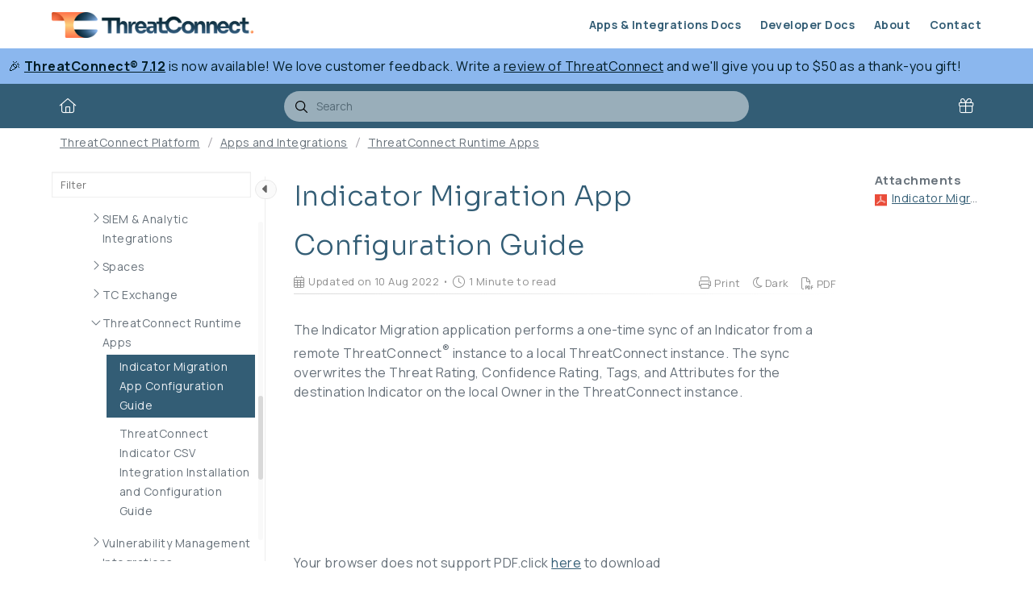

--- FILE ---
content_type: text/html; charset=utf-8
request_url: https://knowledge.threatconnect.com/docs/indicator-migration-app-configuration-guide
body_size: 19295
content:


<!--
  _____   ____   _____ _    _ __  __ ______ _   _ _______ ____    __   ___  
 |  __ \ / __ \ / ____| |  | |  \/  |  ____| \ | |__   __|___ \  / /  / _ \ 
 | |  | | |  | | |    | |  | | \  / | |__  |  \| |  | |    __) |/ /_ | | | |
 | |  | | |  | | |    | |  | | |\/| |  __| | . ` |  | |   |__ <| '_ \| | | |
 | |__| | |__| | |____| |__| | |  | | |____| |\  |  | |   ___) | (_) | |_| |
 |_____/ \____/ \_____|\____/|_|  |_|______|_| \_|  |_|  |____/ \___/ \___/ 
                                                                            
 This site is powered by Document360 (https://www.document360.com), a self-service knowledge base platform.
-->
<!DOCTYPE html>
<html lang="en">
<head>


  <!-- Primary Meta Tags -->
    <meta name="title" content="Indicator Migration App Configuration Guide | ThreatConnect">

  <meta name="description" content="This article provides a PDF file of the Indicator Migration App Configuration Guide for ThreatConnect.">
  <meta http-equiv="X-UA-Compatible" content="IE=edge" />

  <!-- Open Graph / Facebook -->

    <meta property="og:type" content="article" />

  <meta property="og:url">

    <meta property="og:title" content="Indicator Migration App Configuration Guide | ThreatConnect">

  <meta property="og:description" content="This article provides a PDF file of the Indicator Migration App Configuration Guide for ThreatConnect.">
  <meta property="og:image">

  <!-- Twitter -->
  <meta property="twitter:card" content="summary_large_image">
  <meta property="twitter:url">
  <meta property="twitter:description" content="This article provides a PDF file of the Indicator Migration App Configuration Guide for ThreatConnect.">
  <meta property="twitter:image">

  <meta name="viewport" content="width=device-width,initial-scale=1">
  <meta name="HandheldFriendly" content="True">
  <meta name="keywords" content="" />

    <link rel="canonical" href="https://knowledge.threatconnect.com/docs/indicator-migration-app-configuration-guide" />
    <meta name="twitter:url" content="https://knowledge.threatconnect.com/docs/indicator-migration-app-configuration-guide">

  <meta charset="utf-8">

    <title>Indicator Migration App Configuration Guide | ThreatConnect</title>
    <meta name="twitter:title" content="Indicator Migration App Configuration Guide | ThreatConnect">

 
    <link rel="icon" href="https://cdn.document360.io/dfc206c8-1c9f-4725-b74d-a66f83432320/Images/Documentation/favicon-32x32.png" type="image/x-icon" />

<link href="https://cdn.document360.io/static/css/brands.min.css"
            rel='preload' as='style'>
      <link href="https://cdn.document360.io/static/css/duotone.min.css"
            rel='preload' as='style'>
      <link href="https://cdn.document360.io/static/css/fontawesome.min.css"
            rel='preload' as='style'>
      <link href="https://cdn.document360.io/static/css/light.min.css"
            rel='preload' as='style'>
      <link href="https://cdn.document360.io/static/css/regular.min.css"
           rel='preload' as='style'>
      <link href="https://cdn.document360.io/static/css/sharp-light.min.css"
            rel='preload' as='style'>
      <link href="https://cdn.document360.io/static/css/sharp-regular.min.css"
            rel='preload' as='style'>
      <link href="https://cdn.document360.io/static/css/sharp-solid.min.css"
            rel='preload' as='style'>
      <link href="https://cdn.document360.io/static/css/solid.min.css"
            rel='preload' as='style'>
      <link href="https://cdn.document360.io/static/css/thin.min.css"
            rel='preload' as='style'>
      <link href="https://cdn.document360.io/static/css/v4-font-face.min.css"
            rel='preload' as='style'>
      <link href="https://cdn.document360.io/static/css/v4-shims.min.css"
            rel='preload' as='style'>
      <link href="https://cdn.document360.io/static/css/v5-font-face.min.css"
            rel='preload' as='style'>
   <link href="https://cdn.document360.io/static/css/brands.min.css"
            rel="stylesheet">
      <link href="https://cdn.document360.io/static/css/duotone.min.css"
            rel="stylesheet">
      <link href="https://cdn.document360.io/static/css/fontawesome.min.css"
            rel="stylesheet">
      <link href="https://cdn.document360.io/static/css/light.min.css"
            rel="stylesheet">
      <link href="https://cdn.document360.io/static/css/regular.min.css"
            rel="stylesheet">
      <link href="https://cdn.document360.io/static/css/sharp-light.min.css"
            rel="stylesheet">
      <link href="https://cdn.document360.io/static/css/sharp-regular.min.css"
            rel="stylesheet">
      <link href="https://cdn.document360.io/static/css/sharp-solid.min.css"
            rel="stylesheet">
      <link href="https://cdn.document360.io/static/css/solid.min.css"
            rel="stylesheet">
      <link href="https://cdn.document360.io/static/css/thin.min.css"
            rel="stylesheet">
      <link href="https://cdn.document360.io/static/css/v4-font-face.min.css"
            rel="stylesheet">
      <link href="https://cdn.document360.io/static/css/v4-shims.min.css"
            rel="stylesheet">
      <link href="https://cdn.document360.io/static/css/v5-font-face.min.css"
            rel="stylesheet">
      <link href="https://cdn.document360.io/static/css/custom-icons.min.css"
            rel="stylesheet">
    
    <link rel="preconnect" href="https://fonts.googleapis.com" crossorigin>
    <link rel="preconnect" href="https://fonts.gstatic.com" crossorigin>
    <link rel='stylesheet' href="https://fonts.googleapis.com/css2?family=Montserrat:wght@400;600;700&family=Nunito:wght@300;400;500;600;700&family=Open+Sans:wght@400;600;700&family=Red+Hat+Display:wght@700;900&family=Roboto:wght@400;500;700&family=Calibri:wght@300;400;500;600;700;900&display=swap" crossorigin referrerpolicy="no-referrer">

      <link rel="stylesheet" href="https://cdn.document360.io/static/css/prism-lightbox.ca5133140ca6391c9712.css.gz"/>
      <link href="https://cdn.document360.io/static/css/print.c214dc186da0e6fcc942.css.gz" media="print" rel="stylesheet" type="text/css" />  
    
    <link rel="stylesheet" href="https://cdn.jsdelivr.net/npm/instantsearch.js@2.3/dist/instantsearch.min.css">
   
        <link rel='preload' as='style' href="https://cdn.document360.io/static/css/centerTheme.446eb236cf8d8b92d072.css.gz"/>
        <link rel="stylesheet" href="https://cdn.document360.io/static/css/centerTheme.446eb236cf8d8b92d072.css.gz" />  



<style>
    a {
        color: #335d75;
    }

    a:hover {
        color: #ff7a4f;
    }

    .main_content_block .default a {
        color: #335d75;
    }

    .main_content_block .default a:hover {
        color: #ff7a4f;
    }

    .main_content_block .default a:visited {
        color: #335d75;
    }

    .main_content_block .default a:visited:hover {
        color: #ff7a4f;
        ;
    }

    .contributor-article-details ul li a {
        color: #335d75;
    }

    .contributor-article-details ul li a:hover {
        color: #ff7a4f;
    }

    .contributor-article-details ul li a:visited {
        color: #335d75;
    }

    .contributor-article-details ul li a:visited:hover {
        color: #ff7a4f;
    }

    .content_block .content_container .content_block_text a {
        color: #335d75;
    }

    .content_block .content_container .content_block_text a:hover {
        color: #ff7a4f;
    }

    .content_block .content_container .content_block_text a:visited {
        color: #335d75;
    }

    .content_block .content_container .content_block_text a:visited:hover {
        color: #ff7a4f;
    }

    .stickytop .sticky-details .share-details .share-buttons .jssocials-share a {
        color: #335d75;
    }

    header .header_top .user-dropdown-content .user-detail .user-logout a,
    .slicknav_menu .slicknav_nav .header_top_nav_options .user-dropdown .user-dropdown-content .user-detail .user-dropdown-link-logout .user-logout a {
        background: #335d75;
        border-color: #335d75;
    }

    header .header_top .user-dropdown-content .user-detail .user-logout a:hover {
        background: #ff7a4f;
        border-color: #ff7a4f;
    }

    .changePasswordFormContainer .cp-inner .btn-primary,
    .changeEmailFormContainer .cp-inner .btn-primary {
        display: inline-block;
        background: #335d75;
    }

    .changePasswordFormContainer .cp-inner .btn-primary:hover,
    .changeEmailFormContainer .cp-inner .btn-primary:hover {
        background: #ff7a4f;
    }

    header .header_bottom {
        background: #335d75;
    }

    header .header_bottom .header_bottom_nav ul li a:hover {
        background: #ff7a4f;
    }

    header .header_bottom .header_bottom_nav ul li.versions-selection .version-dropdown ul li a:hover {
        background: #335d75;
    }

    header .header-dropdown-selection .header-dropdown ul li a:hover {
        background: #335d75;
    }

    footer .footer_social ul li a {
        background: #335d75;
    }

    footer .footer_social ul li a:hover {
        background: #ff7a4f;
    }

    .help_box .btn_primary {
        background: #335d75;
    }

    .help_box .btn_primary:hover {
        background: #ff7a4f;
    }

    .left_sidebar .left_sidebar_nav ul li a.active {
        background: #335d75;
    }

    .landing_top .search-sec .search-icon-btn {
        color: #335d75;
    }

    .contributor-hero-section {
        background: #335d75;
    }

    .contributor-article-pagination ul li.active {
        background: #335d75;
    }

    .progress-container .progress-bar {
        background: #335d75;
    }

    .progress-container .progress-bar .progress-shadow {
        box-shadow: #335d75 0px 0px 10px;
    }

    .search-results-container #hits .ais-Hits-list li .header_search_Results div {
        color: #335d75;
    }

    .search-results-container #pagination .ais-Pagination-list li.ais-Pagination-item--selected a {
        background: #335d75;
    }

    .contributor-top-head .top-header-l .versions-selection .version-dropdown ul li a:hover {
        background: #335d75;
    }

    .left-sidebar-toggle .left-arrow:hover {
        color: #ffffff;
        background: #335d75 !important;
        border-color: #335d75 !important;
    }

    .left-sidebar-toggle .right-arrow:hover {
        color: #ffffff;
        background: #335d75 !important;
        border-color: #335d75 !important;
    }

    .left-sidebar-toggle:hover+.left_sidebar .left_sidebar_nav:after,
    .left-sidebar-toggle:hover+.left_sidebar .left_sidebar_nav:after {
        background: #335d75;
    }

    #doc_feedback_collect .actions .btn.btn-primary {
        background: #335d75;
    }

    .content_block .content_container .content_block_head .category-contributor-info .contributor-images .other-count {
        background-color: #335d75;
    }

    .content_block .content_container .content_block_text .category-index-view .category-index-item .index-article-contributors .index-article-contributor-images .index-article-other-count {
        background-color: #335d75;
    }

    .back-to-top {
        background-color: #335d75;
    }

    div[data-snippet] .remove-callout,
    .code-language {
        display: none;
    }

    .default .landing_widget .widget_block .widget_links li a {
        color: #335d75;
    }

    .default .landing_widget .widget_block .widget_links li a:hover {
        color: #ff7a4f;
    }

    .default .landing_widget .widget_block .widget_links li a:visited {
        color: #335d75;
    }

    .default .landing_widget .widget_block .widget_links li a:visited:hover {
        color: #ff7a4f;
    }

    .no-data .btn.btn-primary,.apidocs-no-data .btn.btn-primary{
        background-color: #335d75;
    }

    body,
    .btn {
        font-family: Nunito;
    }

    h1,
    h2,
    h3,
    h4,
    h5,
    h6 {
        font-family: Red Hat Display;
    }

    .contributor-top-head .top-header-l .title-text,
    .contributor-row .contributor-description .contributor-name,
    .stickytop .sticky-details .article-top-head .article-title,
    .content_block .content_container .content_block_text .category-index-view .category-index-item .category-index-title h2,
    .landing_top h1,
    .landing-category-section .category-title,
    .learn .support-center-section .support-center-title,
    .innovate .landing-category-section .category-title,
    .learn .landing-category-section .category-title {
        font-family: Red Hat Display;
    }

    .contact-feedback-hero-section {
        background-color: #335d75;
    }

    #contactus_feedback_collect_search .actions .btn.btn-primary {
        background: #335d75;
    }

    .contactSearchButton {
        background: #335d75;
    }

    .contact-feedback-container .contact-search-fedback .contact-search-fedback-actions .contact-search-fedback-r .btn.btn-primary {
        background-color: #335d75;
        border-color: #335d75;
    }

    .generate_pdf_spinner {
        border: 1px solid #335d75;
        border-right: 0;
        border-top: 0;
        border-color: #335d75 !important;
    }

    .generate_summary_spinner {
        border: 1px solid #335d75;
        border-right: 0;
        border-top: 0;
        border-color: #335d75 !important;
    }

    .article-badge,
    .article-badge:hover {
        color: #335d75 !important;
        background: transparent !important;
        transition: all 0.2s ease-in-out;
    }
   .apidocs-article-badge ,
    .apidocs-article-badge {
        color: #335d75 !important;
        background: transparent !important;
        transition: all 0.2s ease-in-out;
    }
    #pagination-demo li span {
        color: #335d75;
    }

    #pagination-demo li.active span {
        background: #335d75;
    }

    #pagination-demo li:first-child.active span,
    #pagination-demo li:last-child.active span {
        color: #335d75;
    }

    body.dark_theme .previous-nav:hover,
    .previous-nav:hover {
        border-color: #335d75;

    }

    body.dark_theme .previous-nav:hover .flex-col .previous-nav-link,
    .previous-nav:hover .flex-col .previous-nav-link {
        color: #335d75;
    }

    body.dark_theme .next-nav:hover,
    .next-nav:hover {
        border-color: #335d75;

    }

    body.dark_theme .next-nav:hover .flex-col .next-nav-link,
    .next-nav:hover .flex-col .next-nav-link {
        color: #335d75;
    }

    .edit-profile .profile-container .col-full .user-image .fa-pencil {
        border: 1px solid #335d75;
        color: #335d75;
    }

    .edit-profile .profile-container .col-full .user-image .fa-pencil:hover {
        color: #fff;
        background-color: #335d75;
        transition: all 0.2s ease-in-out;
    }

    .version-as-menu li a.active,
    span#version-drop-down:hover,
    .version-drop-down-menu .version-as-menu li a:hover {
        background: #ff7a4f;
    }

    header .header_bottom .header_bottom_nav.javascriptDisabled ul .version-as .version-as-menu {
        overflow: auto;
        scrollbar-color: #efefef transparent;
    }

    header .header_bottom .header_bottom_nav.javascriptDisabled ul .version-as .version-as-menu::-webkit-scrollbar {
        background: #335d75 ;
        height: 7px;
    }

    header .header_bottom .header_bottom_nav.javascriptDisabled ul .version-as .version-as-menu::-webkit-scrollbar-thumb {
        background-color: #ccc;
        border-radius: 10px;
    }

    header .header_bottom .header_bottom_nav .v-menu-dropdown .version-as-menu li a:hover {
        background-color: #335d75;
    }

    .version-as.v-menu-dropdown .version-as-menu li a.active {
        background-color: #335d75;
    }

    header .header_bottom .header_bottom_nav ul li.versions-selection .version-dropdown ul li a.active {
        background-color: #335d75;
        color: #fff;
    }

    /* search page css */
    .search-footer-bottom .popup-footer .action-buttons .btn-action {
        background-color: #335d75;
    }

    .k-checkbox-wrapper .k-checkbox:checked:focus {
        box-shadow: 0 0 3px 0 #335d75;
        border-color: #335d75;
    }

    .k-checkbox-wrapper .k-checkbox:checked {
        color: #335d75;
    }

    .k-checkbox-wrapper .k-checkbox:focus {
        box-shadow: none;
        border-color: #335d75;
    }

    .popup-custom-checkbox .custom-control-input:checked+.custom-control-label:before {
        border-color: #335d75;
        background: #335d75;
    }

    .updatedon-container .k-widget.k-button-group .k-button-solid-base {
        border-color: #335d75;
        color: #335d75;
        background-color: #fff;
    }

    .updatedon-container .k-widget.k-button-group .k-button-solid-base.k-active,
    .updatedon-container .k-widget.k-button-group .k-button-solid-base.k-selected,
    .updatedon-container .k-widget.k-button-group .k-button-solid-base:active {
        border-color: #335d75;
        color: #fff;
        background-color: #335d75;
        box-shadow: none;
    }

    .specific-date-btn .btn {
        color: #335d75;
    }

    .k-animation-container .k-calendar-range td.k-range-end,
    .k-animation-container .k-calendar-range td.k-range-mid,
    .k-animation-container .k-calendar-range td.k-range-start {
        background-image: linear-gradient(transparent 1px, #335d7530 1px, #335d7530 calc(100% - 1px), transparent calc(100% - 1px));
    }

    .k-animation-container .k-calendar-range td.k-state-selected .k-link {
        border-color: #335d75;
        color: #fff;
        background-color: #335d75;
    }

    .k-animation-container .k-calendar .k-today .k-link {
        color: #335d75;
        box-shadow: inset 0 0 0 1px #335d75;
    }

    .k-animation-container .k-calendar-range .k-footer .k-nav-today {
        color: #335d75;
    }

    .k-animation-container .k-calendar-td.k-state-selected.k-state-hover .k-link {
        background-color: #335d75 !important;
    }

    .k-animation-container .k-calendar-td.k-range-mid.k-state-hover .k-link {
        background-color: #335d7550 !important;
    }

    .k-animation-container .k-calendar .k-calendar-header .k-nav-today:focus,
    .k-animation-container .k-calendar .k-calendar-header .k-nav-today:hover,
    .k-animation-container .k-calendar .k-footer .k-nav-today:focus,
    .k-animation-container .k-calendar .k-footer .k-nav-today:hover {
        color: #ff7a4f;
    }

    .k-treeview-item .k-checkbox-wrapper .k-checkbox:checked {
        background: #335d75;
        border-color: #335d75;
    }

    .k-treeview-item .k-checkbox-wrapper .k-checkbox.k-state-indeterminate,
    .k-treeview-item .k-checkbox-wrapper .k-checkbox:indeterminate {
        color: #335d75;
    }

    .filter-search-popup .filter-input-box::placeholder {
        font-family: Nunito
    }

    .k-animation-container .k-checkbox.k-state-indeterminate::before,
    #category-treeview .k-checkbox:indeterminate::before {
        background-color: #335d75;
    }

    #article-hits .ais-Hits .ais-Hits-list .ais-Hits-item .header_search_Results a div,
    #attachment-hits .ais-Hits .ais-Hits-list .ais-Hits-item .header_search_Results a div,
     #apidocs-article-hits .ais-Hits .ais-Hits-list .ais-Hits-item .header_search_Results a div,
     {
        color: #335d75;
    }

    #article-hits .ais-Hits .ais-Hits-list .ais-Hits-item .header_search_Results a:hover div,
    #attachment-hits .ais-Hits .ais-Hits-list .ais-Hits-item .header_search_Results a:hover div,
     #apidocs-article-hits .ais-Hits .ais-Hits-list .ais-Hits-item .header_search_Results a:hover div, {
        color: #ff7a4f;
    }

    #article-hits .ais-Hits .ais-Hits-list .ais-Hits-item .header_search_Results a:visited div,
    #attachment-hits .ais-Hits .ais-Hits-list .ais-Hits-item .header_search_Results a:visited div,
    #apidocs-article-hits .ais-Hits .ais-Hits-list .ais-Hits-item .header_search_Results a:visited div, {
        color: #335d75;
    }

    #article-hits .ais-Hits .ais-Hits-list .ais-Hits-item .header_search_Results a:visited:hover div,
    #attachment-hits .ais-Hits .ais-Hits-list .ais-Hits-item .header_search_Results a:visited:hover div,
     #apidocs-article-hits .ais-Hits .ais-Hits-list .ais-Hits-item .header_search_Results a:visited:hover div, {
        color: #ff7a4f;
    }

    .try-it-section-expand-container:hover,
    .tryit-footer .try-it-btn,
    .try-it-parameters-section .try-it-parameter-container-input input[type="file"]::file-selector-button {
        background-color: #335d75 !important;
    }

    .try-it-parameters-section .try-it-parameter-container-input input[type="file"]::file-selector-button:hover,
    .tryit-footer .try-it-btn:hover {
        background: #ff7a4f !important;
    }

    .try-it-section .sec-try-it .try-it-component .try-it-authentication .oauth-container .oauth-footer .auth-btn {
        background-color: #335d75
    }

    .try-it-section .sec-try-it .try-it-component .try-it-authentication .oauth-container .oauth-footer .auth-btn:hover {
        background-color: #ff7a4f
    }
</style>


<style>
    .learn .landing_top .search-sec .ais-SearchBox-submit {
        background: #335d75;
    }

    .engage .landing_widget .widget_block .widget_links li a,
    .learn .landing_widget .widget_block .widget_links li a,
    .innovate .landing_widget .widget_block .widget_links li a {
        color: #335d75;
    }

    .engage .landing_widget .widget_block .widget_links li a:hover,
    .learn .landing_widget .widget_block .widget_links li a:hover,
    .innovate .landing_widget .widget_block .widget_links li a:hover {
        color: #ff7a4f;
    }

 .learn .support-center-section .contact-us-section .contact-us-action a {
        background-color: #335d75 ;
        border: 1px solid transparent;
    }

    .learn .support-center-section .contact-us-section .contact-us-action a:hover {
        background-color: transparent;
        border: 1px solid #335d75;
        color: #335d75;
    }

    .engage .contact-us-section .contact-us-l .contact-us-icon,
    .engage .contact-us-section .contact-us-r .contact-us-icon {
        color: #335d75;
    }

    .engage .landing_top a.header-link,
    .innovate .landing_top a.header-link,
    .learn .landing_top a.header-link {
        background: #335d75 ;
        border: #335d75 2px solid;
    }

    .engage .landing_top a.header-link:hover,
    .innovate .landing_top a.header-link:hover,
    .learn .landing_top a.header-link:hover {
        color: #335d75 ;
        border: #335d75 2px solid;
        background: #fff;
    }

    .engage .landing_widget .widget_block .widget_links li:hover::before {
        background-color: #335d75;
    }
</style>    <style type="text/css">
        /*====================================== 
Google Fonts
======================================*/

@import url('https://fonts.googleapis.com/css2?family=Sora:wght@300;400;500;600;700;800&display=swap');

@import url('https://fonts.googleapis.com/css2?family=Manrope:wght@300;400;700&display=swap');

@import url('https://fonts.googleapis.com/css2?family=Roboto+Mono:ital,wght@0,400;0,700;1,400&display=swap');


/*====================================== 
Variables
======================================*/

:root {
    --tc-brand-orange: #ff7a4f;
    --tc-dark-blue: #001c25;
    --tc-highlight-yellow: #fbd27e;
    --tc-med-blue: #335d75;
    --tc-light-blue: #8bb7ee;
    --tc-glass-green: #e7fdfd;
    --tc-dark-gray: #20272a;
    --tc-med-gray: #67717a;
    --tc-light-gray: #eaeef2;
}



/*====================================== 
General (Light)
======================================*/

body {
    color: #67717a;
    font-family: 'Manrope', sans-serif !important;
}

.content_block .content_container .content_block_text p {
    margin: 1em 0 !important;
}

.content_block .content_container .content_block_text {
    font-size: 1rem;
}

span.article-title {
    font-weight: 400 !important;
}

.code,
code {
    background-color: #eaeef2;
    border-radius: 3px;
    color: #67717a;
    font-family: 'Roboto Mono', monospace;
    font-weight: 400;
    font-size: 85%;
    margin: 0;
    padding: 0.2em 0.4em;
}

header .header_top .header_logo img {
    max-width: 250px;
}

.content_block .content_container .content_block_text {
    letter-spacing: .03em;
    line-height: 1.75em;
}

.back-to-top {
    background-color: #ff7a4f;
}

input {
    font-family: 'Manrope', sans-serif !important;
}



/*====================================== 
General (Dark)
======================================*/

body.dark_theme .content_block .content_container a:hover {
    color: #8bb7ee;
}

body.dark_theme .content_block .content_container .content_block_text .category-index-view .category-index-item .index-article-snippet {
    color: #eaeef2;
}

body.dark_theme .code {
    background-color: #2d2d2d;
}

.aa-dropdown-menu {
    box-shadow: 0 0 25px -2px hsla(0, 0%, 53%, .60);
}



/*====================================== 
Headings (Light)
======================================*/

h1,
h2,
h3,
h4,
h5,
h6,
.landing_top h1,
div.help-title {
    line-height: 1.5em;
    margin: 1em 0;
}

h1,
h3,
div.help-title {
    color: #335d75;
    font-family: 'Sora', sans-serif !important;
    font-weight: 300 !important;
}

h2,
h4 {
    color: #67717a;
    font-family: 'Manrope', sans-serif !important;
    font-weight: 300 !important;
}

h5 {
    color: #335d75;
    font-family: 'Sora', sans-serif !important;
    font-weight: 300 !important;
}

.stickytop .sticky-details .article-top-head .article-title {
    font-family: 'Sora', sans-serif;
}



/*====================================== 
Headings (Dark)
======================================*/

body.dark_theme h1,
body.dark_theme h3,
body.dark_theme h5,
body.dark_theme .landing_top h1,
body.dark_theme div.help-title {
    color: #8bb7ee;
}

body.dark_theme h2,
body.dark_theme h4 {
    color: #eaeef2;
}



/*====================================== 
Header
======================================*/

header .header_top .header_top_nav ul li a {
    color: #001c25;
}

header .header_top .header_top_nav ul li a:hover {
    color: #ff7a4f;
}



/*====================================== 
Links (Light)
======================================*/

a:hover {
    cursor: pointer !important;
}

.infoBox a,
.infoBox a:visited {
    color: #006a8a !important;
}

.warningBox a,
.warningBox a:visited {
    color: #7f6416 !important;
}

.errorBox a,
.errorBox a:visited {
    color: #7e1115 !important;
}

.breadcrumb-sec span a {
    color: #67717a;
}

.header_search_Results a,
.header_search_Results a:visited {
    color: #67717a !important;
}

.search-results-container #article-pagination .ais-Pagination-list li a,
.search-results-container #pagination .ais-Pagination-list li a {
    color: #67717a;
}

.search-results-container #article-pagination .ais-Pagination-list li.ais-Pagination-item--selected a,
.search-results-container #pagination .ais-Pagination-list li.ais-Pagination-item--selected a {
    background: #ff7a4f;
}



/*====================================== 
Links (Dark)
======================================*/

body.dark_theme .infoBox a,
body.dark_theme .infoBox a:visited {
    color: #b9eeff !important;
}

body.dark_theme .warningBox a,
body.dark_theme .warningBox a:visited {
    color: #ffedb8 !important;
}

body.dark_theme .errorBox a,
body.dark_theme .errorBox a:visited {
    color: #ecaeb1 !important;
}

body.dark_theme .content_block .content_container .content_block_text a,
body.dark_theme .content_block .content_container .content_block_text a:visited {
    color: #8bb7ee;
}

body.dark_theme .breadcrumb-sec span a {
    color: #eaeef2;
}

body.dark_theme .header_search_Results a,
body.dark_theme .header_search_Results a:visited {
    color: #bbb !important;
}

body.dark_theme .content_block .content_container .content_block_text a {
    color: #8bb7ee;
}

body.dark_theme .content_block .content_container .content_block_text a:hover {
    color: #ff7a4f;
}



/*====================================== 
Homepage
======================================*/

.landing_home {
    background: #eaeef2;
    letter-spacing: 0.025rem;
}

header .header_top .header_top_nav ul li a {
    color: #335d75;
    font-weight: 600;
}

.landing_top {
    background-color: #001c25;
    background-image: linear-gradient(135deg, #001c25 25%, #335d75 100%) !important;
    padding: 43px 0 50px;
}


.landing_top h1 {
    font-weight: 400;
}

.landing_top .promo-text {
    font-size: 1rem;
}

.landing_top a.header-link {
    background-color: #ff7a4f;
    color: #001c25 !important;
    border: none !important;
    border-radius: 50px;
    box-shadow: 0px 0px 20px rgba(52, 55, 61, 0.75);
    color: #20272a;
    font-family: 'Sora', sans-serif;
    font-weight: 500;
    margin: 20px 15px;
    text-transform: none;
}

.landing_top a.header-link:hover {
    background-color: #fbd27e;
    transition: 0.5s ease;
}

.landing_top .search-sec {
    margin: 16px auto 0;
}

.landing_widget {
    background: none;
}

.landing_widget .container:first-child {
    background: #fff;
    border-radius: 4px;
    box-shadow: 0 0 7px 0 rgb(0 0 0 / 20%);
}

.landing_widget .widget_block {
    padding: 25px;
}

.landing_widget .widget_block .widget_links li:before {
    color: #ff7a4f;
    content: "\f15c";
    font-family: "Font Awesome\ 6 Pro" !important;
    /* Added 11/23/2025 to fix an issue with Font Awesome icons not displaying on the home page. */
    font-size: 1.1rem;
    font-weight: 400;
}

.landing-category-section .category-title,
.innovate .home-page-help-section h2,
.landing-category-section .col-block h3,
.landing_widget .widget_block h3 {
    color: #67717a;
    font-family: 'Sora', sans-serif;
    font-weight: 400;
}

.landing_widget .widget_block .widget_links li a,
.landing_widget .widget_block .widget_links li a:visited {
    color: #335d75 !important;
}

.landing-category-section .col-block {
    background: #fff;
    box-shadow: 0 0 7px 0 rgb(0 0 0 / 20%);
    border-radius: 10px;
    flex: 0 0 29%;
    margin: 20px;
}

.landing-category-section .col-block a {
    align-items: center;
}

@media screen and (max-width: 768px) {
    .default .landing-category-section .col-block {
        flex: 0 0 100%;
        margin: 10px;
        max-width: 100%;
    }
}

@media screen and (min-width: 769px) and (max-width: 991px) {
    .default .landing-category-section .col-block {
        flex: 0 0 42%;
        max-width: 45%;
    }
}

@media screen and (max-width: 1199px) {
    .default .landing-category-section .col-block {
        margin-right: 15px;
    }
}

.landing-category-section .col-block p {
    color: #67717a;
    font-size: .9rem;
}

.landing-category-section .col-block .more-icon {
    background: none;
    content: '';
    width: 0;
    height: 0;
    border-bottom: 50px solid #335d75;
    border-left: 50px solid transparent;
    padding: 0;
    position: absolute;
    bottom: 0;
    right: 0;
    z-index: 2;
}

.landing-category-section .col-block:hover {
    box-shadow: 0 0 7px 0 rgb(0 0 0 / 20%);
}

.landing-category-section .col-block:hover * {
    border-bottom-color: #ff7a4f;
    transition: 0.3s ease;
}

.landing-category-section .col-block .more-icon .fa-arrow-circle-right {
    color: #fff;
    margin: 28px 7px 0;
    position: absolute;
    right: 0;
}

.innovate .home-page-help-section .home-page-row {
    justify-content: center;
}

.innovate .home-page-help-section .home-page-row .help-content .help-des {
    color: #67717a;
    margin: 0 15px;
}

.innovate .home-page-help-section .home-page-row .help-content .help-icon {
    margin: 0 0 25px 0;
}

.innovate .home-page-help-section .home-page-row .help-content .help-icon img {
    max-height: 75px;
    max-width: 75px;
}

.innovate .home-page-help-section .home-page-row .help-content,
.innovate .home-page-help-section .home-page-row .help-content:last-child {
    margin: 0 1em;
}



/*====================================== 
Homepage - Custom Cards
======================================*/

.container,
.card-container {
    max-width: calc(100% - 10vw);
    width: calc(100% - 10vw);
}


.card-container {
    display: flex;
    flex-direction: column;
    gap: 1rem;
    justify-content: space-between;
    margin: 0 auto;
    padding: 25px 0;
}

.card,
.innovate .home-page-help-section .home-page-row .help-content,
.innovate .home-page-help-section .home-page-row .help-content:last-child {
    background: #fff;
    border-radius: 4px;
    border-top: 7.5px solid #335d75;
    box-shadow: 0 0 7px 0 rgb(0 0 0 / 20%);
    text-align: center;
    text-decoration: none;
}

.card:hover,
.innovate .home-page-help-section .home-page-row .help-content:hover {
    border-top-color: #ff7a4f;
    transition: 0.3s ease;
}

.card-content {
    margin: 0 1em;
}

.card-content img {
    margin: 1rem 0 0;
    max-height: 40px;
}

.card-content h2,
.innovate .home-page-help-section .home-page-row .help-content .help-title {
    color: #67717a;
    font-family: 'Sora', sans-serif !important;
    font-size: 1.4rem;
    font-weight: 400;
}

.card-content p {
    color: #67717a;
}

@media all and (min-width: 768px) {
    .card-container {
        flex-direction: row;
    }

    .card {
        width: 23%;
    }
}

@media all and (min-width: 1795px) {

    .landing_home .container,
    .card-container {
        max-width: 1200px;
    }
}



/*====================================== 
Captions (Light)
======================================*/

#doc_content_block {
    counter-reset: section1 section2;
    /* Set a counter named 'section', and its initial value is 0.*/
    /*counter-reset: section2;  */
}

.figurecaption::before {
    counter-increment: section1;
    /* Increment the value of section counter by 1 */
    content: " Figure " counter(section1) "";
}

.tablecaption::before {
    counter-increment: section2;
    /* Increment the value of section2 counter by 1 */
    content: " Table " counter(section2) "";
}

.figurecaption,
.tablecaption,
span.fr-inner {
    color: #335d7f;
    font-family: 'Sora', sans-serif !important;
    font-size: 1.15rem !important;
    font-weight: 600 !important;
    margin: 0;
    text-align: center;
}



/*====================================== 
Captions (Dark)
======================================*/

body.dark_theme .figurecaption,
body.dark_theme .tablecaption,
body.dark_theme span.fr-inner {
    color: #8bb7ee;
}



/*====================================== 
Lists (Light)
======================================*/

.content_block .content_container .content_block_text dl,
.content_block .content_container .content_block_text ol,
.content_block .content_container .content_block_text ul {
    margin-bottom: 0;
    padding-left: 1.75rem;
}

li {
    padding: 0 0 5px 5px;
}

li::marker,
ol>li::marker,
ul>li::marker,
ol li ol>li::marker,
ol li ul>li::marker {
    color: #ff7a4f;
    font-family: 'Manrope', sans-serif;
    font-weight: 700;
}

.content_block_text ul li ul {
    list-style: disc !important;
}

ul li ul>li::marker {
    color: #335d7f;
}

.content_block_text ul li ul li ul {
    list-style-type: square !important;
}

ul li ul li ul>li::marker {
    color: #67717a;
}

li .infoBox,
li .errorBox,
li .warningBox {
    margin-top: 1rem;
}



/*====================================== 
Lists (Dark)
======================================*/

body.dark_theme li::marker,
body.dark_theme ol li ol>li::marker {
    color: #8bb7ee;
}

body.dark_theme ul li ul>li::marker {
    color: #e7fdfd;
}

body.dark_theme ul li ul li ul>li::marker {
    color: #eaeef2;
}



/*====================================== 
Tables (Fix for Long URLs)
======================================*/

table th,
table td {
    overflow-wrap: break-word;
    word-wrap: break-word;
}



/*====================================== 
Tables (Light)
======================================*/

table {
    display: table;
    margin-bottom: 25px;
    margin-left: auto;
    margin-right: auto;
}

table th {
    background-color: #eaeef2;
    color: #335d75;
    font-family: 'Sora', sans-serif;
    font-weight: 600;
    font-size: 1rem;
    line-height: 1.5em;
    padding: 10px;
    text-align: left;
}

table th,
table td {
    border: 1px solid #335d75;
    vertical-align: middle;
}

table td {
    padding: 5px 10px;
}

table td p {
    margin: 5px;
}

table .subheader {
    background-color: #64717b;
    color: #eaeef2;
  	font-weight: 700;
}



/*====================================== 
Tables (Dark)
======================================*/

body.dark_theme table td {
    background-color: #2d2d2d;
}

body.dark_theme table th {
    background-color: #335d75;
    color: #eaeef2;
}

body.dark_theme table th,
body.dark_theme table td {
    border: 1px solid #525252;
}



/*====================================== 
Callouts (Light and Dark)
======================================*/

.successBox {
    background: #c4f2d4;
    border-radius: 5px;
    color: #006400;
    margin-bottom: 1rem;
    padding: .75rem 1.25rem;
    position: relative;
}

.exampleBox {
    background: #D5C1D4;
    border-radius: 5px;
    color: #580755;
    margin-bottom: 1rem;
    padding: .75rem 1.25rem;
    position: relative;
}

body.dark_theme .successBox {
    background: #006400;
    color: #c4f2d4;
}

body.dark_theme .exampleBox {
    background: #580755;
    color: #D5C1D4;
}

.exampleBox .blockquote-title,
.exampleBox .title {
    display: block;
    font-weight: 700;
    padding-bottom: 5px;
}

.infoBox a,
.errorBox a,
.warningBox a,
.successBox a,
.exampleBox a {
    font-weight: 400;
}

.successBox a,
.successBox a:hover {
    color: #006400 !important;
}

body.dark_theme .successBox a,
body.dark_theme .successBox a:hover {
    color: #c4f2d4 !important;
}

.exampleBox a,
.exampleBox a:hover {
    color: #580755 !important;
}

body.dark_theme .exampleBox a,
body.dark_theme .exampleBox a:hover {
    color: #D5C1D4 !important;
}


.infoBox .content,
.errorBox .content,
.warningBox .content,
.successBox .content,
.exampleBox .content {
    line-height: 1.5em !important;
}

.infoBox li::marker {
    color: #006a8a;
}

body.dark_theme .infoBox li::marker {
    color: #b9eeff;
}

.errorBox li::marker {
    color: #7e1115;
}

body.dark_theme .errorBox li::marker {
    color: #ecaeb1;
}

.warningBox li::marker {
    color: #7f6416;
}

body.dark_theme .warningBox li::marker {
    color: #ffedb8;
}

.successBox li::marker {
    color: #006400;
}

body.dark_theme .successBox li::marker {
    color: #c4f2d4;
}

.exampleBox li::marker {
    color: #580755;
}

body.dark_theme .exampleBox li::marker {
    color: #D5C1D4;
}

li .successBox,
li .exampleBox {
    margin-top: 1rem;
}



/*====================================== 
Article Categories (Light)
======================================*/

.content_block .content_container .content_block_text .category-index-view .category-index-item .category-index-title h2 {
    color: #335d75;
}

.content_block .content_container .content_block_text .category-index-view .category-index-item .index-article-snippet {
    color: #67717a;
}


/*====================================== 
Article Categories (Dark)
======================================*/

body.dark_theme .content_block .content_container .content_block_text .category-index-view .category-index-item .category-index-title h2 {
    color: #8bb7ee;
}

body.dark_theme .content_block .content_container .content_block_text .category-index-view .category-index-item .index-article-snippet {
    color: #c3c3c3;
}



/*====================================== 
Table of Content Links (Light)
======================================*/

.content_block .content_container .page-action .article_action_links ul li a {
    color: #67717a;
}

.content_block .content_container .page-action .article_action_links ul li.selected>a {
    color: #335d75;
}

.content_block .content_container .page-action .article_action_links ul li.selected>a:before {
    background-color: #335d75;
}



/*====================================== 
Table of Content Links (Dark)
======================================*/

body.dark_theme .content_block .content_container .page-action .article_action_links ul li a,
body.dark_theme .content_block .content_container .page-action .article_action_links ul li a:hover {
    color: #eaeef2;
}

body.dark_theme .content_block .content_container .page-action .article_action_links ul li.selected>a,
body.dark_theme .content_block .content_container .page-action .article_action_links ul li.selected>a:before {
    color: #8bb7ee;
}

body.dark_theme .content_block .content_container .page-action .article_action_links ul li.selected>a:before {
    background-color: #8bb7ee;
}



/*====================================== 
Related Article Links (Dark)
======================================*/

body.dark_theme .related-articles-container ul li a {
    color: #8bb7ee;
}



/*====================================== 
Side Navigation Bar (Light)
======================================*/

.left_sidebar .left_sidebar_nav ul li a {
    color: #67717a;
}

.left_sidebar .left_sidebar_nav ul li a.active {
    color: #eaeef2 !important
}



/*====================================== 
Side Navigation Bar (Dark)
======================================*/

body.dark_theme .left_sidebar_nav ul li a {
    color: #eaeef2 !important;
}



/*====================================== 
Filter Box Styles (Dark)
======================================*/

body.dark_theme .filter_form div input {
    background-color: #333131;
    border: 1px solid #373737;
}



/*====================================== 
Smart Bar (Light and Dark)
======================================*/

.info-bar,
body.dark_theme .info-bar {
    background-color: #8bb7ee !important;
    color: #001c25 !important;
    font-size: .95rem;
}

.info-bar .info-bar-in {
    padding: 10px;
}

body.dark_theme .info-bar p {
    color: #001c25 !important;
}

.info-bar a,
body.dark_theme .info-bar a {
    color: #001c25 !important;
    font-weight: 400;
}

.info-bar a:hover,
body.dark_theme .info-bar a:hover {
    text-decoration: none;
}



/*====================================== 
Search Results
======================================*/

.header_search_Results em {
    background-color: #fbd27e;
}

.search-results-container #article-hits .ais-Hits-list li .header_search_Results div {
    color: #335d75;
}

.search-results-container #article-hits .ais-Hits-list li .header_search_Results mark {
    background-color: #fbd27e;
}



/*====================================== 
Before You Start Table
======================================*/

.before-you-start-table {
    width: 100%;
}

.before-you-start-table th {
    width: 30%;
}



/*====================================== 
Accordions
======================================*/

.details-wrapper details {
    border: 1px solid #67717a !important;
}

div[data-type=details-content] {
    border-color: #67717a;
}

.content_block .content_container .content_block_text ul li p[data-block-id] {
    margin-bottom: 0 !important;
}



/*====================================== 
Labels
======================================*/

.new-label {
    background-color: #9fc191;
    border-radius: 5px;
    color: #fff;
    display: inline-block;
    padding: 5px;
}
    </style>

    <style>
        body{
            font-family: Nunito
        }
    </style>

    <style>
            h1, h2, h3, h4, h5, h6 {
                font-family: Red Hat Display
            }
    </style>

    <style>
        .left_sidebar .left_sidebar_nav ul li a .Custom-batch {
            background-color: #8DBACF;
            color:#fff;
        }
    .left_sidebar .left_sidebar_nav ul li a .bubble-custom {
        background-color: #8DBACF;
        color: #fff;
    }
    </style>


    <style type="text/css">
        /*====================================== 
Google Fonts
======================================*/

@import url('https://fonts.googleapis.com/css2?family=Sora:wght@300;400;600;700;800&display=swap');

@import url('https://fonts.googleapis.com/css2?family=Manrope:wght@300;400;700&display=swap');



/*====================================== 
Footer (Light)
======================================*/

.footer-theme-a {
    /*background: #eaeef2;
    border-top: 1px solid #f1f1f1;*/
    font-family: 'Manrope', sans-serif;
    padding: 0px;
    margin-top: 50px;
}

.footer-theme-a .f-top {
    display: flex;
    margin: 0px;
    justify-content: space-between;
    padding: 30px 0px;
}

.footer-theme-a .f-top .w-20 {
    flex: 0 0 20%;
    color: #67717a;
}

.footer-theme-a .f-top .w-15 {
    flex: 0 0 15%;
    color: #67717a;
}

.footer-theme-a .f-top .w-25 {
    flex: 0 0 25%;
    padding: 0px 0px 0px 20px;
    color: #67717a;
}

.footer-theme-a .f-top .section-title {
    font-family: 'Sora', sans-serif;
    font-weight: 600;
    color: #335d75 !important;
    font-size: 1rem;
    padding: 0px 0px 10px 0px;
}

.footer-theme-a .f-top .theme-a-menu {
    margin: 0px;
    padding: 0px;
    list-style: none;
}

.footer-theme-a .f-top .theme-a-menu li {
    display: block;
    float: left;
    padding: 0 0 5px 0;
    width: 100%;
    font-size: 0.875rem;
}

.footer-theme-a .f-top .theme-a-menu li a {
    display: inline-block;
    color: #67717a;
    text-decoration: none;
    padding: 0px 0px 5px 0px;
}

.footer-theme-a .f-top .theme-a-menu li a:hover,
body.dark_theme .footer-theme-a .f-top .theme-a-menu li a:hover {
    color: #ff7a4f !important;
    text-decoration: none;
}

.footer-theme-a .f-top .brand-logo {
    max-width: 250px;
}

.footer-theme-a .f-top .brand-social-connect {
    margin: 0px;
    padding: 15px 0px 0px 0px;
    clear: both;
}

.footer-theme-a .f-top .brand-social-connect ul {
    margin: 0px;
    padding: 0px;
    list-style: none;
}

.footer-theme-a .f-top .brand-social-connect ul li {
    display: block;
    float: left;
    margin: 0px 10px 5px 0px;
}

.footer-theme-a .f-top .brand-social-connect ul li a {
    display: block;
    width: 30px;
    height: 30px;
    border-radius: 3px;
    background: #335d75;
    color: #eaeef2 !important;
    text-decoration: none;
    padding: 0px;
    text-align: center;
    line-height: 31px;
}

.footer-theme-a .f-top .brand-social-connect ul li a:hover,
body.dark_theme .footer-theme-a .f-top .brand-social-connect ul li a:hover {
    background: #ff7a4f;
}

.footer-theme-a .f-bottom {
    border-top: #eaeef2 solid 1px;
    padding: 10px 0px;
    display: flex;
    font-size: 0.8125rem;
    color: #67717a;
}

.footer-theme-a .f-bottom .f-bottom-l {
    flex: 0 0 35%;
}

.footer-theme-a .f-bottom .f-bottom-r {
    flex: 2;
    text-align: right;
}

.footer-theme-a .f-bottom .f-bottom-r ul {
    margin: 0px;
    padding: 0px;
    list-style: none;
}

.footer-theme-a .f-bottom .f-bottom-r ul li {
    display: inline-block;
}

.footer-theme-a .f-bottom .f-bottom-r ul li a {
    display: block;
    color: #67717a;
    text-decoration: none;
    padding: 0 10px;
}

.footer-theme-a .f-bottom .f-bottom-r ul li a:hover {
    text-decoration: underline;
}



/*====================================== 
Footer (Dark)
======================================*/

body.dark_theme .footer-theme-a .f-top .section-title {
    color: #8bb7ee !important;
}

body.dark_theme .footer-theme-a .f-top .theme-a-menu li,
body.dark_theme .footer-theme-a .f-top .theme-a-menu li a,
body.dark_theme .footer-theme-a .f-bottom .f-bottom-r ul li a {
    color: #c3c3c3 !important;
}



/*====================================== 
Media Queries
======================================*/

@media (max-width: 991px) {
    .footer-theme-a .f-top {
        display: inline-block;
        margin: 0px;
        justify-content: space-between;
        padding: 30px 0px;
    }

    .footer-theme-a .f-top .w-20 {
        width: 100%;
        float: left;
        padding-right: 0;
        margin-bottom: 20px
    }

    .footer-theme-a .f-top .w-25 {
        width: 35%;
        float: left;
        padding: 0px 20px 0 0;
    }

    .footer-theme-a .f-top .w-15 {
        width: 30%;
        float: left;
        padding: 0px 20px 0 0;
    }
}

@media (max-width: 767px) {
    .footer-theme-a .f-top {
        padding-bottom: 0;
    }

    .footer-theme-a .f-top .brand-logo {
        padding-bottom: 0;
    }

    .footer-theme-a .f-top .w-25 {
        width: 49%;
        padding: 0 0 20px 0;
        float: none;
        display: inline-block;
    }

    .footer-theme-a .f-bottom {
        flex-direction: column;
    }

    .footer-theme-a .f-bottom .f-bottom-l,
    .footer-theme-a .f-bottom .f-bottom-r {
        width: 100%;
        text-align: center;
    }
}
    </style>
    <script nonce="">
        var layoutData = {
            domainName: 'document360.io',
            projectVersionId: 'e081fdf4-9664-472a-bcb3-3b288ab6f305',
            algoliaArticlesIndexId: 'articles7',
            algoliaSearchKey: '[base64]',
            algoliaSearchAttachmentsKey: '[base64]',
            algoliaSearchFilters: 'projectId:dfc206c8-1c9f-4725-b74d-a66f83432320 AND languageId:31beabcb-76f6-4d82-8596-92deaeef5b39 AND NOT isDeleted:true AND isDraft:false AND exclude:false AND isHidden:false AND NOT isCategoryHidden:true AND NOT isUnpublished:true AND NOT flowArticleType:floik',
            algoliaAppId: 'JX9O5RE9SU',
            projectId: 'dfc206c8-1c9f-4725-b74d-a66f83432320',
            versionSlug: 'v1',
            mainVersion: 'True' === 'True',
            cdn: 'https://cdn.document360.io/static',
            languageVersionId: '31beabcb-76f6-4d82-8596-92deaeef5b39',
            isDefaultLanguage: 'True' === 'True',
            langCode: 'en',
            viewAllResults: 'View All Results',
            userName: '',
            emailId: '',
            hideUserFeedbackNameEmail: 'False' === 'True',
            enableSearchHighlight: false,
            hostingPath: 'docs',
            projectDomain: 'knowledge.threatconnect.com',
            apiUrl: 'https://api.document360.io',
            showAttachmentsTabInSearch: false,
            enableSearchAttachmentsFeature: false,
            articles: 'Articles',
            attachments: 'Attachments',
            isAdvancedSearchEnabled: false,
            isNoSearchResultFeedbackEnabled: true,
            analyticsDataCollectorUrl: 'https://gateway.document360.io/analytics/api/collector',
            isSmartBarConfigured: 'True' === 'True',
            isAccountActivated: 'True',
            activatedBy: '',
            activatedOn: '01/01/0001 00:00:00',
            gotoAdvancedSearch: 'Go to advanced search',
            versionType:  'KnowledgeBase',
            endpoint: 'null',
            isLazyLoadingEnabled : 'False' === 'True',
            useBackendSearch : 'False' === 'True',
            backendSearchServerHost : 'gateway.document360.io/search',
            isPreview: 'False' === 'True',
            previewId: '',
            isCategory: 'False' === 'True',
            versionNumber: '0',
            loggedInUserId: '',
            userType:'',
            toEnableAllVersionInAdvancedSearch :false,
            projectVersions :'null',           
            isGlobalDashboard:'False'  === 'True',
            isThemeSelectionEnabled : 'True' === 'True',
            primaryColor: '#335d75',
            isAISearchEnabled: 'False' === 'True',
            isSupportUser:'False' === 'True',
            algoliaSearchapidocsFilters: '',
            kbsitealgoliaSearchFilters: '',
            isStandardProject :false,
            apidocsArticles: 'API Endpoints',
            isJwtUser: 'False' === 'True',
            sourceArticles: 'Source articles',
            thanksForFeedback: 'Thank you for your feedback!',
            feedbackNotSubmitted:'Failed to submit your feedback',
            summaryNotAvailableForTheArticle: 'Summary not available for the article',
            isUserAclApplied: 'False' === 'True'
        };
  </script>

    <!-- Load API documentation scripts before main.js, otherwise global functions like <onTagsChecked> are not accessible in advanced search which breaks the dropdown selection functionality -->
            <script type="text/javascript" src="https://cdn.document360.io/static/js/vendor.4ae16f7f0d6e9cc9c74b.js.gz" ></script>
            <script type="text/javascript" src="https://cdn.document360.io/static/js/datacollector.77cb06f4a57f2906ef29.js.gz" ></script>
            <script type="text/javascript" src="https://cdn.document360.io/static/js/main.54b1b94a4ab2699d4e97.js.gz" ></script>            
    


  

   
</head>


  <body class='  '>

    

    <div class="mobile_header_logo"></div>
    <div class="search_overlay"></div>

    <header id="doc_header">
      <div class="header_top">
         <div class="container">
          <a href="https://knowledge.threatconnect.com" class="header_logo">
              <img src="https://cdn.document360.io/logo/dfc206c8-1c9f-4725-b74d-a66f83432320/05c9e237a8f9454ba6f80f55f7ea3627-ThreatConnect Logo_Light.png" alt="ThreatConnect Knowledge Base" />
          </a>
            <div class="header_top_nav">
              <div class="header_top_nav_left">
                <ul>
                </ul>
              </div>

              <div class="header_top_nav_right">
                <ul>
                            <li><a href="https://threatconnect.readme.io" target="_blank">Apps &amp; Integrations Docs</a></li>
                            <li><a href="https://docs.threatconnect.com/en/latest/" target="_blank">Developer Docs</a></li>
                            <li><a href="https://threatconnect.com" target="_blank">About</a></li>
                            <li><a href="https://threatconnect.com/contact" target="_blank">Contact</a></li>
                </ul>
              </div>
              <div class="header_top_nav_options">


                            </div>
                        </div>
                        <div class="clearfix"></div>
                </div>
            </div>
           
            <div id="smartBarContainer1">
            </div>

                    <div class="header_bottom">
                        <div class="container">
                            <div class="header_bottom_nav  javascriptDisabled ">
                                <ul class="">
                                        <li><a href="/v1/en" class="home-icon"><i class="fal fa-home"></i></a></li>
                                    <!-- version dropdown -->
                                            <!-- version as menu -->
                      <!-- langauge dropdown -->
                                                    <li class="whats-new-icon"><a href="/docs/en/whats-newx" class="whats-new-icon"><span title="What's New"><i class="fal fa-gift"></i></span></a></li>
                </ul>

                  <div class="header_search">

<div class="header_search_box" id="header_search_box">
    <div class="aa-input-container search-form" id="aa-input-container">
        <div name="searchform" id="Searchform">
            <input type="search" id="aa-search-input" class="aa-input-search" placeholder="Search" name="search" autocomplete="off" />
            <a class="ais-SearchBox-submit" id="all_search_results" href="#">
                <svg xmlns="http://www.w3.org/2000/svg" width="10" height="10" viewBox="0 0 40 40"><path d="M26.804 29.01c-2.832 2.34-6.465 3.746-10.426 3.746C7.333 32.756 0 25.424 0 16.378 0 7.333 7.333 0 16.378 0c9.046 0 16.378 7.333 16.378 16.378 0 3.96-1.406 7.594-3.746 10.426l10.534 10.534c.607.607.61 1.59-.004 2.202-.61.61-1.597.61-2.202.004L26.804 29.01zm-10.426.627c7.323 0 13.26-5.936 13.26-13.26 0-7.32-5.937-13.257-13.26-13.257C9.056 3.12 3.12 9.056 3.12 16.378c0 7.323 5.936 13.26 13.258 13.26z"></path> </svg>
            </a>
            <button class="ais-SearchBox-reset" style="display:none" id="cancel-search-input">
                <svg xmlns="http://www.w3.org/2000/svg" viewBox="0 0 20 20" width="10" height="10"> <path d="M8.114 10L.944 2.83 0 1.885 1.886 0l.943.943L10 8.113l7.17-7.17.944-.943L20 1.886l-.943.943-7.17 7.17 7.17 7.17.943.944L18.114 20l-.943-.943-7.17-7.17-7.17 7.17-.944.943L0 18.114l.943-.943L8.113 10z"></path> </svg>
            </button>
            <span class="ais-SearchBox-loadingIndicator" style="display:none" id="search-input-loading">
                <svg width="16" height="16" viewBox="0 0 38 38" xmlns="http://www.w3.org/2000/svg" stroke="#444"> <g fill="none" fillrule="evenodd"> <g transform="translate(1 1)" strokewidth="2"> <circle strokeopacity=".5" cx="18" cy="18" r="18"></circle> <path d="M36 18c0-9.94-8.06-18-18-18" transform="rotate(3.02328 18 18)"> <animateTransform attributeName="transform" type="rotate" from="0 18 18" to="360 18 18" dur="1s" repeatCount="indefinite"></animateTransform> </path> </g> </g> </svg>
            </span>
        </div>
    </div>
</div>
                  </div>



                <div class="clearfix"></div>
              </div>
            </div>
          </div>
        <div class="headermobile_nav360"></div>

      <div id="bread-crumb-container">
      </div>

    </header>

    <div class="main_content_block" id="doc_main_content">
      <div>
        


<div class="container docs-main">
    <div class="docs-main-content">
        <div class="left_sidebar" data-nosnippet>
            <div class="left-sidebar-header">
                Contents <span>x</span>
            </div>
            <div class="left_sidebar_main">
                <div id="doc_left_sidebar" class='left_sidebar_nav'>
                    
                    <div class="left_sidebar_nav_menu" id="left_sidebar_nav_menu" dir="auto">
                        <ul id="categories" class="leftsidebarnav " >

                                        <li class="article-title-container">
                                            <a href="getting-started-with-the-threatconnect-knowledge-base">
                                                <span class="article-title">
                                                    Getting Started
                                                </span>
                                            </a>
                                        </li>
                                        <li class="article-title-container">
                                            <a href="cal-release-notes">
                                                <span class="article-title">
                                                    Release Notes
                                                </span>
                                            </a>
                                        </li>
                                        <li class="article-title-container">
                                            <a href="threatconnect-basics">
                                                <span class="article-title">
                                                    ThreatConnect Platform
                                                </span>
                                            </a>
                                        </li>
                                        <li class="article-title-container">
                                            <a href="polarity-intel-edition-users-guide">
                                                <span class="article-title">
                                                    Polarity
                                                </span>
                                            </a>
                                        </li>
                                        <li class="article-title-container">
                                            <a href="threatconnect-risk-quantifier-faq">
                                                <span class="article-title">
                                                    ThreatConnect Risk Quantifier
                                                </span>
                                            </a>
                                        </li>
                        </ul>
                    </div>
                        <div class="watermark_logo" style="display:block!important;visibility:visible!important;opacity:1!important;">
                            <a href="https://document360.com/powered-by-document360/?utm_source=docs&utm_medium=footer&utm_campaign=poweredbylogo" target="_blank" style="display:block!important;visibility:visible!important;opacity:1!important;">
                                <span>Powered by</span><img style="display:inline!important;visibility:visible!important;" src="https://cdn.document360.io/static/images/document360-logo.svg" alt="Document360">
                            </a>
                        </div>
                </div>
            </div>
        </div>
        <div class="content_block" id="doc_content_block">
            <div id="loadingArticle" style="display:none">
                <div class="content_container">
                    <div class="content_container_text_sec ">
                        <div class="content_container_text_sec_in article-content-loading">
                            <div class="content_block_head">
                                <div class="article-title" dir="auto">
                                    <span></span>
                                    <span></span>
                                </div>
                                <hr>
                            </div>
                            <div class="content_block_text">
                                <div class="article-content">
                                    <div class="text">
                                        <span></span> <span></span> <span></span> <span></span>
                                    </div>
                                    <div class="text-img">
                                        <div class="image">
                                        </div>
                                        <div class="img-text">
                                            <span></span><span></span><span></span><span></span><span></span><span></span><span></span><span></span>
                                        </div>
                                    </div>
                                    <div class="text-img">
                                        <div class="img-text">
                                            <span></span><span></span><span></span><span></span><span></span><span></span><span></span><span></span>
                                        </div>
                                        <div class="image">
                                        </div>
                                    </div>
                                    <div class="text">
                                        <span></span> <span></span> <span></span> <span></span>
                                    </div>
                                </div>
                            </div>
                        </div>
                    </div>
                </div>
            </div>

            <div id="partialViewContainer">



<div class="stickytop">
    <div class="sticky-details">
        <div class="article-top-head">
            <div class="article-title">Indicator Migration App Configuration Guide</div>
            <div class="artile_info">
                <ul>
                        <li>
                            <i class="fal fa-calendar-alt" aria-hidden="true"></i><span>10 Aug 2022</span>
                        </li>

                        <li>
                            <i class="fal fa-clock" aria-hidden="true"></i>
                            <span>
                                1
                                Minute to read
                            </span>
                        </li>

                </ul>
            </div>
        </div>
    </div>
    <div class="progress-container">
        <div class="progress-bar" id="progressBar">
        </div>
    </div>
</div>

<div class="content-header">
    <div class="container">
        <div class="article-action-items">
            <ul>
                
                    <li>
                        <div class="print_page action-item" id="print_PDF">
                            <i class="fal fa-print"></i> <span>Print</span>
                        </div>
                    </li>



                    <li>
                        <div class="action-item" id="darkThemeMobile">
                            <i class="fal fa-moon"></i> <span>Dark</span>
                        </div>
                        <div class="action-item" id="lightThemeMobile">
                            <i class="fal fa-sun"></i> <span>Light</span>
                        </div>
                    </li>
                    <li>
                        <div class="generate_article_pdf action-item">
                            <div class="generate_article_span">
                                <i class="fal fa-file-pdf"></i> <span>PDF</span>
                            </div>
                            <span class="generate_pdf_spinner" style="display:none"></span>
                        </div>
                    </li>

            </ul>
        </div>
        <div class="left-sidebar-header-show">
            <i class="fal fa-list"></i><span>Contents</span>
        </div>
    </div>
</div>


<div id="doc_content_block">
    <div class="content_container">
        <div class='content_container_text_sec'>
            <div class="content_container_text_sec_in">
                <div id="smartBarContainer3">
                </div>
                <div class="content_block_head">
                    <div class="content_block_article_head" dir="auto">
                        <h1>Indicator Migration App Configuration Guide</h1>

                    </div>

                    <div class="article-head-sec">
                        <div class="article-info">
                            <ul>
                                    <li>
                                        <i class="fal fa-calendar-alt" aria-hidden="true"></i><span>Updated on 10 Aug 2022</span>
                                    </li>
                                    <li>
                                        <i class="fal fa-clock" aria-hidden="true"></i>
                                        <span>
                                            1
                                            Minute to read
                                        </span>
                                    </li>
                            </ul>
                        </div>

                        <div class="article-action-items">
                            <ul>
                                    <li>
                                        <div class="print_page action-item" id="print_PDF_1">
                                            <i class="fal fa-print"></i> <span>Print</span>
                                        </div>
                                    </li>



                                    <li>
                                        <div class="action-item" id="darkTheme">
                                            <i class="fal fa-moon"></i> <span>Dark</span>
                                        </div>
                                        <div class="action-item" id="lightTheme">
                                            <i class="fal fa-sun"></i> <span>Light</span>
                                        </div>
                                    </li>
                                    <li>
                                        <div class="generate_article_pdf action-item">
                                            <div class="generate_article_span">
                                                <span class="generate_pdf_spinner" style="display:none"></span>
                                                <i class="fal fa-file-pdf"></i> <span>PDF</span>
                                            </div>
                                        </div>
                                    </li>
                            </ul>
                        </div>
                    </div>
                    <hr />
                </div>


                <div id="ai-article-summary-callout" class="ai-article-summary-callout">
                    <div class="summary-content" id="summary-content">
                        <div class="aisummary-title">
                            Article summary
                        </div>
                        <span class="close" id="close-ai-article-summary"><i class="fal fa-times-circle"></i></span>
                        <div class="aisummary-content" id="aisummary-content">
                            <p></p>
                        </div>
                    </div>
                        <div class="summary-feedback">
                            <div class="feedback">
                                Did you find this summary helpful?
                                <button class="btn thumbs-btn" id="thumbs-up">
                                    <i class="fal fa-thumbs-up"></i>
                                </button>
                                <button class="btn thumbs-btn" id="thumbs-up-dis" disabled>
                                    <i class="fas fa-thumbs-up like"></i>
                                </button>
                                <button class="btn thumbs-btn" id="thumbs-down">
                                    <i class ="fal fa-thumbs-down"></i>
                                </button>
                            <button class="btn thumbs-btn" id="thumbs-down-dis" disabled>
                                <i class="fas fa-thumbs-down dislike"></i>
                            </button>
                            </div>
                            <div class="comment-box" id="comment-box">
                                <input type="text"
                                   placeholder="Suggestions for improvements (Optional)"
                                   placeholder="Hey, I am Eddy. How can I help you?"
                                   class="optional-comments" autocomplete="off" />
                                <button class="btn send-btn" id="send-btn">
                                    <i class="fas fa-paper-plane send"></i>
                                </button>
                            </div>
                            <div class="feedback-sent">
                                Thank you for your feedback!
                            </div>
                        </div>
                    </div>             
                <div class="content_block_text" dir="auto">
                    <p>The Indicator Migration application performs a one-time sync of an Indicator from a remote ThreatConnect<sup>®</sup> instance to a local ThreatConnect instance. The sync overwrites the Threat Rating, Confidence Rating, Tags, and Attributes for the destination Indicator on the local Owner in the ThreatConnect instance.</p><p><span class="fr-pdf fr-deletable" contenteditable="false">&nbsp;<object data="https://cdn.document360.io/dfc206c8-1c9f-4725-b74d-a66f83432320/Images/Documentation/Indicator%20Migration%20App%20Configuration%20Guide_Software%20Version%201.1.pdf" height="875" type="application/pdf" width="640"><embed src="https://cdn.document360.io/dfc206c8-1c9f-4725-b74d-a66f83432320/Images/Documentation/Indicator%20Migration%20App%20Configuration%20Guide_Software%20Version%201.1.pdf"><p>Your browser does not support PDF.click <a href="https://cdn.document360.io/dfc206c8-1c9f-4725-b74d-a66f83432320/Images/Documentation/Indicator%20Migration%20App%20Configuration%20Guide_Software%20Version%201.1.pdf">here</a> to download</p></object>&nbsp;</span></p><hr><p><em>ThreatConnect<sup>®</sup> is a registered trademark of ThreatConnect, Inc.<br></em></p>
                    <div class="mobile-tryit">
                    </div>
                </div>


                    <div class="articles-attachments article-right-bottom" dir="auto">
                        <div class="attachments-title">Attachments</div>
                            <div class="attachments-list">
                                <div class="attachments-list-l">
                                    <div class="file-type pdf"></div>

                                        <div class="file-name">
                                            <a href="https://cdn.document360.io/dfc206c8-1c9f-4725-b74d-a66f83432320/Images/Documentation/Indicator Migration App Configuration Guide_Software Version 1.1.pdf?sv=2022-11-02&amp;spr=https&amp;st=2026-01-25T04%3A17%3A09Z&amp;se=2026-01-25T04%3A27%3A09Z&amp;sr=c&amp;sp=r&amp;sig=i520e0MURVX5p2kj7YoSi8U61QT20Z6cGLY8DM6x6VA%3D" title="Indicator Migration App Configuration Guide_Software Version 1.1.pdf" target="_blank">Indicator Migration App Configuration Guide_Software Version 1.1.pdf</a>
                                        </div>

                                </div>

                                <div class="attachments-list-r">
                                        <div class="file-size">840.93 KB</div>

                                        <div class="file-download">
                                            <a href="https://cdn.document360.io/dfc206c8-1c9f-4725-b74d-a66f83432320/Images/Documentation/Indicator Migration App Configuration Guide_Software Version 1.1.pdf?sv=2022-11-02&amp;spr=https&amp;st=2026-01-25T04%3A17%3A09Z&amp;se=2026-01-25T04%3A27%3A09Z&amp;sr=c&amp;sp=r&amp;sig=i520e0MURVX5p2kj7YoSi8U61QT20Z6cGLY8DM6x6VA%3D" title="Download">
                                                <i class="fal fa-download"></i>
                                            </a>
                                        </div>
                                </div>
                            </div>
                    </div>
                    <div class="sperator sperator-both">
                        <hr />
                    </div>

<div class="article-vote-container" id="doc_review_container" dir="auto">
    <div class="txt">Was this article helpful?</div>
    <div class="actions">
        <button class="btn yes" id="reviewLikeButton">
            <i class="fal fa-thumbs-up"></i> Yes
        </button>
        <button class="btn no" id="reviewDislikeButton">
            <i class="fal fa-thumbs-down"></i> No
        </button>
    </div>

</div>
<div class="submit-text-container" id="submit-text-container" style="display: none" dir="auto">
    <div class="check-submit">
        <i class="fal fa-comment-check"></i>
    </div>
    <div>Thank you for your feedback! Our team will get back to you</div>
</div>
<div id="doc_feedback_collect" style="display: none" dir="auto">
    <div class="txt">How can we improve this article?</div>
    <div class="feedback_txt" id="your_feedback">Your feedback</div>
    <div id="feedback_box">

        <div id="dislike_feedback" class="first-row dislike-container">
            <div class="check_input">
                <input id="needMoreInfo" class="feedback-checkbox" name="needMoreInfo" type="checkbox" value="Need more information" autocomplete="off"/>
                <label><span>Need more information</span></label>
            </div>
            <div class="check_input">
                <input id="difficultToUnderstand" class="feedback-checkbox" name="difficultToUnderstand" type="checkbox" value="Difficult to understand" autocomplete="off" />
                <label><span>Difficult to understand</span></label>
            </div>
            <div class="check_input">
                <input id="irrelevantContent" class="feedback-checkbox" name="irrelevantContent" type="checkbox" value="Inaccurate or irrelevant content" autocomplete="off"/>
                <label><span>Inaccurate or irrelevant content</span></label>
            </div>
            <div class="check_input">
                <input id="missingBrokenLink" class="feedback-checkbox" name="missingBrokenLink" type="checkbox" value="Missing/broken link" autocomplete="off" />
                <label><span>Missing/broken link</span></label>
            </div>
            <div class="check_input">
                <input id="others" name="others" class="feedback-checkbox" type="checkbox" value="Others" autocomplete="off" />
                <label><span>Others</span></label>
            </div>
        </div>
        <div>
            <div class="comment-txt" id="comment-txt" style="display: none">Comment</div>
            <div class="comment-txt" id="comment-txt-optional" style="display: none">Comment (Optional)</div>
            <textarea class="feedback_textarea" id="feedback_area" rows="3" maxlength="500" placeholder="Enter your comment" autocomplete="off"></textarea>
            <div class="feedback_maxlimit">Character limit : 500</div>
            <div id="commentValidator" class='validator-error-msg hidden'>Please enter your comment</div>



            <div class="email-container">
                <div class="email-txt" id="email_text_optional" style="display: none">Email (Optional)</div>
                <div class="email-txt" id="email_text" style="display: none">Email</div>
                <div>
                    <input class="feedback-checkbox" id="notifyMeAboutChanges" name="Remember" value="Notify me about change" type="checkbox" autocomplete="off">
                    <label for="notifyMeAboutChanges" class="custom-control-label w-100"> Notify me about change</label><br>
                </div>
            </div>
                <input class="feedback_textarea" type="text" id="feedback_mail" rows="3" placeholder="Enter your email" autocomplete="off" />
                <div id="emailValidator" class='validator-error-msg-email hidden'>Please enter a valid email</div>
        </div>

    </div>
    <div class="actions actionContainer">
        <button type="button" class="btn btn-cancel" id="reviewCancel">Cancel</button>

        <input type="button" class="btn btn-primary btn-disabled g-recaptcha" data-sitekey="6LcsSdIiAAAAAL7OJkCzCU7INGM1iJ2THEvHXc81" data-callback='feedbackSubmit' value="Send" name="recaptcha" id="reviewSubmit" />
    </div>
</div>                    <div class="sperator sperator-top">
                        <hr />
                    </div>
                    <div class="whats-next-container">
                        <h6>What's Next</h6>
                        <ul>
                            <li>
                                <a href="/docs/threatconnect-indicator-csv-integration-installation-and-configuration-guide">
                                    ThreatConnect Indicator CSV Integration Installation and Configuration Guide
                                </a>
                                <i class="far fa-arrow-right"></i>
                            </li>
                        </ul>
                    </div>
                <div id="smartBarContainer4">
                </div>
            </div>
        </div>

            <div class="page-action">
                <div class="right_sidebar_sticky" id="right_sidebar">



                        <div class="attachments-right" dir="auto">
                            <p>Attachments</p>
                                <div class="attachments-list">
                                    <div class="file-type pdf"></div>
                                        <div class="file-name">
                                            <a href="https://cdn.document360.io/dfc206c8-1c9f-4725-b74d-a66f83432320/Images/Documentation/Indicator Migration App Configuration Guide_Software Version 1.1.pdf?sv=2022-11-02&amp;spr=https&amp;st=2026-01-25T04%3A17%3A09Z&amp;se=2026-01-25T04%3A27%3A09Z&amp;sr=c&amp;sp=r&amp;sig=i520e0MURVX5p2kj7YoSi8U61QT20Z6cGLY8DM6x6VA%3D" title="Indicator Migration App Configuration Guide_Software Version 1.1.pdf">Indicator Migration App Configuration Guide_Software Version 1.1.pdf</a>
                                        </div>
                                </div>
                        </div>
                </div>
            </div>

    </div>
</div>
<div id="smartBarContainer4">
</div>

            </div>
        </div>
    </div>

</div>

    <script src="https://cdn.document360.io/static/js/doc-index.153c537bec0d6e3e9445.js.gz" type="text/javascript"></script>

      </div>
    </div>
    <div class="notify-toaster"></div>

    <div id="smartBarContainer2">

    </div>
        <div class="custom-footer">
          <div class="footer-theme-a">
    <div class="container">
        <div class="f-top">
            <div class="w-20">
                <div class="brand-logo">
                    <a href="https://threatconnect.com" target="_blank">
                        <img id="footer-logo" style="width: 100%; max-width: 300px !important;" src="https://cdn.document360.io/dfc206c8-1c9f-4725-b74d-a66f83432320/Images/Documentation/ThreatConnect%20Logo_Light.png" alt="ThreatConnect logo">
                    </a>
                </div>
            </div>
            <div class="w-15">
                <div class="section-title">Company</div>
                <ul class="theme-a-menu">
                    <li><a href="https://threatconnect.com/company/" target="_blank">About Us</a></li>
                    <li><a href="https://threatconnect.com/blog/" target="_blank">Blog</a></li>
                    <li><a href="https://threatconnect.com/contact/" target="_blank">Contact Us</a></li>
                </ul>
            </div>
            <div class="w-25">
                <div class="section-title">Sales and Support</div>
                <ul class="theme-a-menu">
                    <li><strong>Sales</strong>: <a href="mailto:sales@threatconnect.com">sales@threatconnect.com</a></li>
                    <li><strong>Support</strong>: <a href="mailto:support@threatconnect.com">support@threatconnect.com</a></li </ul>
            </div>
            <div class="w-25">
                <div class="section-title">Follow Us</div>
                <div class="brand-social-connect">
                    <ul>
                        <li class="facebook"><a href="https://facebook.com/ThreatConnect" target="_blank"><i class="fab fa-facebook-f"></i></a></li>
                        <li class="twitter"><a href="https://twitter.com/ThreatConnect" target="_blank"><i class="fab fa-twitter"></i></a></li>
                        <li class="linkedin"><a href="https://www.linkedin.com/company/threatconnect-inc/" target="_blank"><i class="fab fa-linkedin-in"></i></a></li>
                        <li class="youtube"><a href="https://www.youtube.com/channel/UCPyjrU8mqhsHl0EhB7ZIfgw" target="_blank"><i class="fab fa-youtube"></i></a></li>
                    </ul>
                </div>
            </div>
        </div>
        <div class="f-bottom">
            <div class="f-bottom-l">&copy; 2012&ndash;2026 ThreatConnect, Inc. All Rights Reserved.</div>
            <div class="f-bottom-r">
                <ul>
                    <li><a href="https://threatconnect.com/terms-of-service/" target="_blank">Terms of Services</a></li>
                    <li><a href="https://threatconnect.com/privacy-policy/" target="_blank">Privacy Policy</a></li>
                </ul>
            </div>
        </div>
    </div>
</div>
        </div>



    <custom-js id="customJavaScript">
      <script nonce="">
          // This function checks to see whether the users is viewing the page in dark mode when it loads. If dark mode is toggled on, the light version of the TC logo will be used. Otherwise, the standard version of the TC logo will be used.
$(document).ready(function() {
    if ($("body").hasClass("dark_theme")) {
        $(".header_logo > img, #footer-logo").attr('src', 'https://cdn.document360.io/dfc206c8-1c9f-4725-b74d-a66f83432320/Images/Documentation/ThreatConnect%20Logo_Dark.png');
    }
    else {
        $(".header_logo > img, #footer-logo").attr('src', 'https://cdn.document360.io/dfc206c8-1c9f-4725-b74d-a66f83432320/Images/Documentation/ThreatConnect%20Logo_Light.png');
    }
});

//This function removes the watermark at the lower-left corner of the screen
$(document).ready(function() {
    $(".watermark_logo").remove()
});

// When a user enables dark mode, the light TC logo is used.
$("#darkTheme, #darkThemeMobile").click(function() {
        $(".header_logo > img, #footer-logo").attr('src', 'https://cdn.document360.io/dfc206c8-1c9f-4725-b74d-a66f83432320/Images/Documentation/ThreatConnect%20Logo_Dark.png')
});

// When a user enables light mode, the standard TC logo is used.
$("#lightTheme, #lightThemeMobile").click(function() {
        $(".header_logo > img, #footer-logo").attr('src', 'https://cdn.document360.io/dfc206c8-1c9f-4725-b74d-a66f83432320/Images/Documentation/ThreatConnect%20Logo_Light.png')
});
      </script>
    </custom-js>

    <!-- Include AlgoliaSearch JS Client and autocomplete.js library -->
    <script src="https://cdn.jsdelivr.net/algoliasearch/3/algoliasearch.min.js?t=1604893222738"></script>
    <script src="https://cdn.jsdelivr.net/autocomplete.js/0/autocomplete.min.js?t=1604893222738"></script>



      <script src="https://www.google.com/recaptcha/api.js?onload=resetFeedbackReCaptcha&render=explicit" async defer></script>     

    


    <div id="smartBarGlobalDiv" class="info-bar" style="display:none">
      <div class="info-bar-in">
        <div id="smartBarContent" class="info-bar-cont" dir="auto">

        </div>
      </div>
    </div>
    <div class="back-to-top" id="back-to-top"><i class="fal fa-angle-up"></i></div>
  </body>
</html>


--- FILE ---
content_type: text/html; charset=utf-8
request_url: https://knowledge.threatconnect.com/docs/indicator-migration-app-configuration-guide
body_size: 101123
content:


<!--
  _____   ____   _____ _    _ __  __ ______ _   _ _______ ____    __   ___  
 |  __ \ / __ \ / ____| |  | |  \/  |  ____| \ | |__   __|___ \  / /  / _ \ 
 | |  | | |  | | |    | |  | | \  / | |__  |  \| |  | |    __) |/ /_ | | | |
 | |  | | |  | | |    | |  | | |\/| |  __| | . ` |  | |   |__ <| '_ \| | | |
 | |__| | |__| | |____| |__| | |  | | |____| |\  |  | |   ___) | (_) | |_| |
 |_____/ \____/ \_____|\____/|_|  |_|______|_| \_|  |_|  |____/ \___/ \___/ 
                                                                            
 This site is powered by Document360 (https://www.document360.com), a self-service knowledge base platform.
-->
<!DOCTYPE html>
<html lang="en">
<head>


  <!-- Primary Meta Tags -->
    <meta name="title" content="Indicator Migration App Configuration Guide | ThreatConnect">

  <meta name="description" content="This article provides a PDF file of the Indicator Migration App Configuration Guide for ThreatConnect.">
  <meta http-equiv="X-UA-Compatible" content="IE=edge" />

  <!-- Open Graph / Facebook -->

    <meta property="og:type" content="article" />

  <meta property="og:url">

    <meta property="og:title" content="Indicator Migration App Configuration Guide | ThreatConnect">

  <meta property="og:description" content="This article provides a PDF file of the Indicator Migration App Configuration Guide for ThreatConnect.">
  <meta property="og:image">

  <!-- Twitter -->
  <meta property="twitter:card" content="summary_large_image">
  <meta property="twitter:url">
  <meta property="twitter:description" content="This article provides a PDF file of the Indicator Migration App Configuration Guide for ThreatConnect.">
  <meta property="twitter:image">

  <meta name="viewport" content="width=device-width,initial-scale=1">
  <meta name="HandheldFriendly" content="True">
  <meta name="keywords" content="" />

    <link rel="canonical" href="https://knowledge.threatconnect.com/docs/indicator-migration-app-configuration-guide" />
    <meta name="twitter:url" content="https://knowledge.threatconnect.com/docs/indicator-migration-app-configuration-guide">

  <meta charset="utf-8">

    <title>Indicator Migration App Configuration Guide | ThreatConnect</title>
    <meta name="twitter:title" content="Indicator Migration App Configuration Guide | ThreatConnect">

 
    <link rel="icon" href="https://cdn.document360.io/dfc206c8-1c9f-4725-b74d-a66f83432320/Images/Documentation/favicon-32x32.png" type="image/x-icon" />

<link href="https://cdn.document360.io/static/css/brands.min.css"
            rel='preload' as='style'>
      <link href="https://cdn.document360.io/static/css/duotone.min.css"
            rel='preload' as='style'>
      <link href="https://cdn.document360.io/static/css/fontawesome.min.css"
            rel='preload' as='style'>
      <link href="https://cdn.document360.io/static/css/light.min.css"
            rel='preload' as='style'>
      <link href="https://cdn.document360.io/static/css/regular.min.css"
           rel='preload' as='style'>
      <link href="https://cdn.document360.io/static/css/sharp-light.min.css"
            rel='preload' as='style'>
      <link href="https://cdn.document360.io/static/css/sharp-regular.min.css"
            rel='preload' as='style'>
      <link href="https://cdn.document360.io/static/css/sharp-solid.min.css"
            rel='preload' as='style'>
      <link href="https://cdn.document360.io/static/css/solid.min.css"
            rel='preload' as='style'>
      <link href="https://cdn.document360.io/static/css/thin.min.css"
            rel='preload' as='style'>
      <link href="https://cdn.document360.io/static/css/v4-font-face.min.css"
            rel='preload' as='style'>
      <link href="https://cdn.document360.io/static/css/v4-shims.min.css"
            rel='preload' as='style'>
      <link href="https://cdn.document360.io/static/css/v5-font-face.min.css"
            rel='preload' as='style'>
   <link href="https://cdn.document360.io/static/css/brands.min.css"
            rel="stylesheet">
      <link href="https://cdn.document360.io/static/css/duotone.min.css"
            rel="stylesheet">
      <link href="https://cdn.document360.io/static/css/fontawesome.min.css"
            rel="stylesheet">
      <link href="https://cdn.document360.io/static/css/light.min.css"
            rel="stylesheet">
      <link href="https://cdn.document360.io/static/css/regular.min.css"
            rel="stylesheet">
      <link href="https://cdn.document360.io/static/css/sharp-light.min.css"
            rel="stylesheet">
      <link href="https://cdn.document360.io/static/css/sharp-regular.min.css"
            rel="stylesheet">
      <link href="https://cdn.document360.io/static/css/sharp-solid.min.css"
            rel="stylesheet">
      <link href="https://cdn.document360.io/static/css/solid.min.css"
            rel="stylesheet">
      <link href="https://cdn.document360.io/static/css/thin.min.css"
            rel="stylesheet">
      <link href="https://cdn.document360.io/static/css/v4-font-face.min.css"
            rel="stylesheet">
      <link href="https://cdn.document360.io/static/css/v4-shims.min.css"
            rel="stylesheet">
      <link href="https://cdn.document360.io/static/css/v5-font-face.min.css"
            rel="stylesheet">
      <link href="https://cdn.document360.io/static/css/custom-icons.min.css"
            rel="stylesheet">
    
    <link rel="preconnect" href="https://fonts.googleapis.com" crossorigin>
    <link rel="preconnect" href="https://fonts.gstatic.com" crossorigin>
    <link rel='stylesheet' href="https://fonts.googleapis.com/css2?family=Montserrat:wght@400;600;700&family=Nunito:wght@300;400;500;600;700&family=Open+Sans:wght@400;600;700&family=Red+Hat+Display:wght@700;900&family=Roboto:wght@400;500;700&family=Calibri:wght@300;400;500;600;700;900&display=swap" crossorigin referrerpolicy="no-referrer">

      <link rel="stylesheet" href="https://cdn.document360.io/static/css/prism-lightbox.ca5133140ca6391c9712.css.gz"/>
      <link href="https://cdn.document360.io/static/css/print.c214dc186da0e6fcc942.css.gz" media="print" rel="stylesheet" type="text/css" />  
    
    <link rel="stylesheet" href="https://cdn.jsdelivr.net/npm/instantsearch.js@2.3/dist/instantsearch.min.css">
   
        <link rel='preload' as='style' href="https://cdn.document360.io/static/css/centerTheme.446eb236cf8d8b92d072.css.gz"/>
        <link rel="stylesheet" href="https://cdn.document360.io/static/css/centerTheme.446eb236cf8d8b92d072.css.gz" />  



<style>
    a {
        color: #335d75;
    }

    a:hover {
        color: #ff7a4f;
    }

    .main_content_block .default a {
        color: #335d75;
    }

    .main_content_block .default a:hover {
        color: #ff7a4f;
    }

    .main_content_block .default a:visited {
        color: #335d75;
    }

    .main_content_block .default a:visited:hover {
        color: #ff7a4f;
        ;
    }

    .contributor-article-details ul li a {
        color: #335d75;
    }

    .contributor-article-details ul li a:hover {
        color: #ff7a4f;
    }

    .contributor-article-details ul li a:visited {
        color: #335d75;
    }

    .contributor-article-details ul li a:visited:hover {
        color: #ff7a4f;
    }

    .content_block .content_container .content_block_text a {
        color: #335d75;
    }

    .content_block .content_container .content_block_text a:hover {
        color: #ff7a4f;
    }

    .content_block .content_container .content_block_text a:visited {
        color: #335d75;
    }

    .content_block .content_container .content_block_text a:visited:hover {
        color: #ff7a4f;
    }

    .stickytop .sticky-details .share-details .share-buttons .jssocials-share a {
        color: #335d75;
    }

    header .header_top .user-dropdown-content .user-detail .user-logout a,
    .slicknav_menu .slicknav_nav .header_top_nav_options .user-dropdown .user-dropdown-content .user-detail .user-dropdown-link-logout .user-logout a {
        background: #335d75;
        border-color: #335d75;
    }

    header .header_top .user-dropdown-content .user-detail .user-logout a:hover {
        background: #ff7a4f;
        border-color: #ff7a4f;
    }

    .changePasswordFormContainer .cp-inner .btn-primary,
    .changeEmailFormContainer .cp-inner .btn-primary {
        display: inline-block;
        background: #335d75;
    }

    .changePasswordFormContainer .cp-inner .btn-primary:hover,
    .changeEmailFormContainer .cp-inner .btn-primary:hover {
        background: #ff7a4f;
    }

    header .header_bottom {
        background: #335d75;
    }

    header .header_bottom .header_bottom_nav ul li a:hover {
        background: #ff7a4f;
    }

    header .header_bottom .header_bottom_nav ul li.versions-selection .version-dropdown ul li a:hover {
        background: #335d75;
    }

    header .header-dropdown-selection .header-dropdown ul li a:hover {
        background: #335d75;
    }

    footer .footer_social ul li a {
        background: #335d75;
    }

    footer .footer_social ul li a:hover {
        background: #ff7a4f;
    }

    .help_box .btn_primary {
        background: #335d75;
    }

    .help_box .btn_primary:hover {
        background: #ff7a4f;
    }

    .left_sidebar .left_sidebar_nav ul li a.active {
        background: #335d75;
    }

    .landing_top .search-sec .search-icon-btn {
        color: #335d75;
    }

    .contributor-hero-section {
        background: #335d75;
    }

    .contributor-article-pagination ul li.active {
        background: #335d75;
    }

    .progress-container .progress-bar {
        background: #335d75;
    }

    .progress-container .progress-bar .progress-shadow {
        box-shadow: #335d75 0px 0px 10px;
    }

    .search-results-container #hits .ais-Hits-list li .header_search_Results div {
        color: #335d75;
    }

    .search-results-container #pagination .ais-Pagination-list li.ais-Pagination-item--selected a {
        background: #335d75;
    }

    .contributor-top-head .top-header-l .versions-selection .version-dropdown ul li a:hover {
        background: #335d75;
    }

    .left-sidebar-toggle .left-arrow:hover {
        color: #ffffff;
        background: #335d75 !important;
        border-color: #335d75 !important;
    }

    .left-sidebar-toggle .right-arrow:hover {
        color: #ffffff;
        background: #335d75 !important;
        border-color: #335d75 !important;
    }

    .left-sidebar-toggle:hover+.left_sidebar .left_sidebar_nav:after,
    .left-sidebar-toggle:hover+.left_sidebar .left_sidebar_nav:after {
        background: #335d75;
    }

    #doc_feedback_collect .actions .btn.btn-primary {
        background: #335d75;
    }

    .content_block .content_container .content_block_head .category-contributor-info .contributor-images .other-count {
        background-color: #335d75;
    }

    .content_block .content_container .content_block_text .category-index-view .category-index-item .index-article-contributors .index-article-contributor-images .index-article-other-count {
        background-color: #335d75;
    }

    .back-to-top {
        background-color: #335d75;
    }

    div[data-snippet] .remove-callout,
    .code-language {
        display: none;
    }

    .default .landing_widget .widget_block .widget_links li a {
        color: #335d75;
    }

    .default .landing_widget .widget_block .widget_links li a:hover {
        color: #ff7a4f;
    }

    .default .landing_widget .widget_block .widget_links li a:visited {
        color: #335d75;
    }

    .default .landing_widget .widget_block .widget_links li a:visited:hover {
        color: #ff7a4f;
    }

    .no-data .btn.btn-primary,.apidocs-no-data .btn.btn-primary{
        background-color: #335d75;
    }

    body,
    .btn {
        font-family: Nunito;
    }

    h1,
    h2,
    h3,
    h4,
    h5,
    h6 {
        font-family: Red Hat Display;
    }

    .contributor-top-head .top-header-l .title-text,
    .contributor-row .contributor-description .contributor-name,
    .stickytop .sticky-details .article-top-head .article-title,
    .content_block .content_container .content_block_text .category-index-view .category-index-item .category-index-title h2,
    .landing_top h1,
    .landing-category-section .category-title,
    .learn .support-center-section .support-center-title,
    .innovate .landing-category-section .category-title,
    .learn .landing-category-section .category-title {
        font-family: Red Hat Display;
    }

    .contact-feedback-hero-section {
        background-color: #335d75;
    }

    #contactus_feedback_collect_search .actions .btn.btn-primary {
        background: #335d75;
    }

    .contactSearchButton {
        background: #335d75;
    }

    .contact-feedback-container .contact-search-fedback .contact-search-fedback-actions .contact-search-fedback-r .btn.btn-primary {
        background-color: #335d75;
        border-color: #335d75;
    }

    .generate_pdf_spinner {
        border: 1px solid #335d75;
        border-right: 0;
        border-top: 0;
        border-color: #335d75 !important;
    }

    .generate_summary_spinner {
        border: 1px solid #335d75;
        border-right: 0;
        border-top: 0;
        border-color: #335d75 !important;
    }

    .article-badge,
    .article-badge:hover {
        color: #335d75 !important;
        background: transparent !important;
        transition: all 0.2s ease-in-out;
    }
   .apidocs-article-badge ,
    .apidocs-article-badge {
        color: #335d75 !important;
        background: transparent !important;
        transition: all 0.2s ease-in-out;
    }
    #pagination-demo li span {
        color: #335d75;
    }

    #pagination-demo li.active span {
        background: #335d75;
    }

    #pagination-demo li:first-child.active span,
    #pagination-demo li:last-child.active span {
        color: #335d75;
    }

    body.dark_theme .previous-nav:hover,
    .previous-nav:hover {
        border-color: #335d75;

    }

    body.dark_theme .previous-nav:hover .flex-col .previous-nav-link,
    .previous-nav:hover .flex-col .previous-nav-link {
        color: #335d75;
    }

    body.dark_theme .next-nav:hover,
    .next-nav:hover {
        border-color: #335d75;

    }

    body.dark_theme .next-nav:hover .flex-col .next-nav-link,
    .next-nav:hover .flex-col .next-nav-link {
        color: #335d75;
    }

    .edit-profile .profile-container .col-full .user-image .fa-pencil {
        border: 1px solid #335d75;
        color: #335d75;
    }

    .edit-profile .profile-container .col-full .user-image .fa-pencil:hover {
        color: #fff;
        background-color: #335d75;
        transition: all 0.2s ease-in-out;
    }

    .version-as-menu li a.active,
    span#version-drop-down:hover,
    .version-drop-down-menu .version-as-menu li a:hover {
        background: #ff7a4f;
    }

    header .header_bottom .header_bottom_nav.javascriptDisabled ul .version-as .version-as-menu {
        overflow: auto;
        scrollbar-color: #efefef transparent;
    }

    header .header_bottom .header_bottom_nav.javascriptDisabled ul .version-as .version-as-menu::-webkit-scrollbar {
        background: #335d75 ;
        height: 7px;
    }

    header .header_bottom .header_bottom_nav.javascriptDisabled ul .version-as .version-as-menu::-webkit-scrollbar-thumb {
        background-color: #ccc;
        border-radius: 10px;
    }

    header .header_bottom .header_bottom_nav .v-menu-dropdown .version-as-menu li a:hover {
        background-color: #335d75;
    }

    .version-as.v-menu-dropdown .version-as-menu li a.active {
        background-color: #335d75;
    }

    header .header_bottom .header_bottom_nav ul li.versions-selection .version-dropdown ul li a.active {
        background-color: #335d75;
        color: #fff;
    }

    /* search page css */
    .search-footer-bottom .popup-footer .action-buttons .btn-action {
        background-color: #335d75;
    }

    .k-checkbox-wrapper .k-checkbox:checked:focus {
        box-shadow: 0 0 3px 0 #335d75;
        border-color: #335d75;
    }

    .k-checkbox-wrapper .k-checkbox:checked {
        color: #335d75;
    }

    .k-checkbox-wrapper .k-checkbox:focus {
        box-shadow: none;
        border-color: #335d75;
    }

    .popup-custom-checkbox .custom-control-input:checked+.custom-control-label:before {
        border-color: #335d75;
        background: #335d75;
    }

    .updatedon-container .k-widget.k-button-group .k-button-solid-base {
        border-color: #335d75;
        color: #335d75;
        background-color: #fff;
    }

    .updatedon-container .k-widget.k-button-group .k-button-solid-base.k-active,
    .updatedon-container .k-widget.k-button-group .k-button-solid-base.k-selected,
    .updatedon-container .k-widget.k-button-group .k-button-solid-base:active {
        border-color: #335d75;
        color: #fff;
        background-color: #335d75;
        box-shadow: none;
    }

    .specific-date-btn .btn {
        color: #335d75;
    }

    .k-animation-container .k-calendar-range td.k-range-end,
    .k-animation-container .k-calendar-range td.k-range-mid,
    .k-animation-container .k-calendar-range td.k-range-start {
        background-image: linear-gradient(transparent 1px, #335d7530 1px, #335d7530 calc(100% - 1px), transparent calc(100% - 1px));
    }

    .k-animation-container .k-calendar-range td.k-state-selected .k-link {
        border-color: #335d75;
        color: #fff;
        background-color: #335d75;
    }

    .k-animation-container .k-calendar .k-today .k-link {
        color: #335d75;
        box-shadow: inset 0 0 0 1px #335d75;
    }

    .k-animation-container .k-calendar-range .k-footer .k-nav-today {
        color: #335d75;
    }

    .k-animation-container .k-calendar-td.k-state-selected.k-state-hover .k-link {
        background-color: #335d75 !important;
    }

    .k-animation-container .k-calendar-td.k-range-mid.k-state-hover .k-link {
        background-color: #335d7550 !important;
    }

    .k-animation-container .k-calendar .k-calendar-header .k-nav-today:focus,
    .k-animation-container .k-calendar .k-calendar-header .k-nav-today:hover,
    .k-animation-container .k-calendar .k-footer .k-nav-today:focus,
    .k-animation-container .k-calendar .k-footer .k-nav-today:hover {
        color: #ff7a4f;
    }

    .k-treeview-item .k-checkbox-wrapper .k-checkbox:checked {
        background: #335d75;
        border-color: #335d75;
    }

    .k-treeview-item .k-checkbox-wrapper .k-checkbox.k-state-indeterminate,
    .k-treeview-item .k-checkbox-wrapper .k-checkbox:indeterminate {
        color: #335d75;
    }

    .filter-search-popup .filter-input-box::placeholder {
        font-family: Nunito
    }

    .k-animation-container .k-checkbox.k-state-indeterminate::before,
    #category-treeview .k-checkbox:indeterminate::before {
        background-color: #335d75;
    }

    #article-hits .ais-Hits .ais-Hits-list .ais-Hits-item .header_search_Results a div,
    #attachment-hits .ais-Hits .ais-Hits-list .ais-Hits-item .header_search_Results a div,
     #apidocs-article-hits .ais-Hits .ais-Hits-list .ais-Hits-item .header_search_Results a div,
     {
        color: #335d75;
    }

    #article-hits .ais-Hits .ais-Hits-list .ais-Hits-item .header_search_Results a:hover div,
    #attachment-hits .ais-Hits .ais-Hits-list .ais-Hits-item .header_search_Results a:hover div,
     #apidocs-article-hits .ais-Hits .ais-Hits-list .ais-Hits-item .header_search_Results a:hover div, {
        color: #ff7a4f;
    }

    #article-hits .ais-Hits .ais-Hits-list .ais-Hits-item .header_search_Results a:visited div,
    #attachment-hits .ais-Hits .ais-Hits-list .ais-Hits-item .header_search_Results a:visited div,
    #apidocs-article-hits .ais-Hits .ais-Hits-list .ais-Hits-item .header_search_Results a:visited div, {
        color: #335d75;
    }

    #article-hits .ais-Hits .ais-Hits-list .ais-Hits-item .header_search_Results a:visited:hover div,
    #attachment-hits .ais-Hits .ais-Hits-list .ais-Hits-item .header_search_Results a:visited:hover div,
     #apidocs-article-hits .ais-Hits .ais-Hits-list .ais-Hits-item .header_search_Results a:visited:hover div, {
        color: #ff7a4f;
    }

    .try-it-section-expand-container:hover,
    .tryit-footer .try-it-btn,
    .try-it-parameters-section .try-it-parameter-container-input input[type="file"]::file-selector-button {
        background-color: #335d75 !important;
    }

    .try-it-parameters-section .try-it-parameter-container-input input[type="file"]::file-selector-button:hover,
    .tryit-footer .try-it-btn:hover {
        background: #ff7a4f !important;
    }

    .try-it-section .sec-try-it .try-it-component .try-it-authentication .oauth-container .oauth-footer .auth-btn {
        background-color: #335d75
    }

    .try-it-section .sec-try-it .try-it-component .try-it-authentication .oauth-container .oauth-footer .auth-btn:hover {
        background-color: #ff7a4f
    }
</style>


<style>
    .learn .landing_top .search-sec .ais-SearchBox-submit {
        background: #335d75;
    }

    .engage .landing_widget .widget_block .widget_links li a,
    .learn .landing_widget .widget_block .widget_links li a,
    .innovate .landing_widget .widget_block .widget_links li a {
        color: #335d75;
    }

    .engage .landing_widget .widget_block .widget_links li a:hover,
    .learn .landing_widget .widget_block .widget_links li a:hover,
    .innovate .landing_widget .widget_block .widget_links li a:hover {
        color: #ff7a4f;
    }

 .learn .support-center-section .contact-us-section .contact-us-action a {
        background-color: #335d75 ;
        border: 1px solid transparent;
    }

    .learn .support-center-section .contact-us-section .contact-us-action a:hover {
        background-color: transparent;
        border: 1px solid #335d75;
        color: #335d75;
    }

    .engage .contact-us-section .contact-us-l .contact-us-icon,
    .engage .contact-us-section .contact-us-r .contact-us-icon {
        color: #335d75;
    }

    .engage .landing_top a.header-link,
    .innovate .landing_top a.header-link,
    .learn .landing_top a.header-link {
        background: #335d75 ;
        border: #335d75 2px solid;
    }

    .engage .landing_top a.header-link:hover,
    .innovate .landing_top a.header-link:hover,
    .learn .landing_top a.header-link:hover {
        color: #335d75 ;
        border: #335d75 2px solid;
        background: #fff;
    }

    .engage .landing_widget .widget_block .widget_links li:hover::before {
        background-color: #335d75;
    }
</style>    <style type="text/css">
        /*====================================== 
Google Fonts
======================================*/

@import url('https://fonts.googleapis.com/css2?family=Sora:wght@300;400;500;600;700;800&display=swap');

@import url('https://fonts.googleapis.com/css2?family=Manrope:wght@300;400;700&display=swap');

@import url('https://fonts.googleapis.com/css2?family=Roboto+Mono:ital,wght@0,400;0,700;1,400&display=swap');


/*====================================== 
Variables
======================================*/

:root {
    --tc-brand-orange: #ff7a4f;
    --tc-dark-blue: #001c25;
    --tc-highlight-yellow: #fbd27e;
    --tc-med-blue: #335d75;
    --tc-light-blue: #8bb7ee;
    --tc-glass-green: #e7fdfd;
    --tc-dark-gray: #20272a;
    --tc-med-gray: #67717a;
    --tc-light-gray: #eaeef2;
}



/*====================================== 
General (Light)
======================================*/

body {
    color: #67717a;
    font-family: 'Manrope', sans-serif !important;
}

.content_block .content_container .content_block_text p {
    margin: 1em 0 !important;
}

.content_block .content_container .content_block_text {
    font-size: 1rem;
}

span.article-title {
    font-weight: 400 !important;
}

.code,
code {
    background-color: #eaeef2;
    border-radius: 3px;
    color: #67717a;
    font-family: 'Roboto Mono', monospace;
    font-weight: 400;
    font-size: 85%;
    margin: 0;
    padding: 0.2em 0.4em;
}

header .header_top .header_logo img {
    max-width: 250px;
}

.content_block .content_container .content_block_text {
    letter-spacing: .03em;
    line-height: 1.75em;
}

.back-to-top {
    background-color: #ff7a4f;
}

input {
    font-family: 'Manrope', sans-serif !important;
}



/*====================================== 
General (Dark)
======================================*/

body.dark_theme .content_block .content_container a:hover {
    color: #8bb7ee;
}

body.dark_theme .content_block .content_container .content_block_text .category-index-view .category-index-item .index-article-snippet {
    color: #eaeef2;
}

body.dark_theme .code {
    background-color: #2d2d2d;
}

.aa-dropdown-menu {
    box-shadow: 0 0 25px -2px hsla(0, 0%, 53%, .60);
}



/*====================================== 
Headings (Light)
======================================*/

h1,
h2,
h3,
h4,
h5,
h6,
.landing_top h1,
div.help-title {
    line-height: 1.5em;
    margin: 1em 0;
}

h1,
h3,
div.help-title {
    color: #335d75;
    font-family: 'Sora', sans-serif !important;
    font-weight: 300 !important;
}

h2,
h4 {
    color: #67717a;
    font-family: 'Manrope', sans-serif !important;
    font-weight: 300 !important;
}

h5 {
    color: #335d75;
    font-family: 'Sora', sans-serif !important;
    font-weight: 300 !important;
}

.stickytop .sticky-details .article-top-head .article-title {
    font-family: 'Sora', sans-serif;
}



/*====================================== 
Headings (Dark)
======================================*/

body.dark_theme h1,
body.dark_theme h3,
body.dark_theme h5,
body.dark_theme .landing_top h1,
body.dark_theme div.help-title {
    color: #8bb7ee;
}

body.dark_theme h2,
body.dark_theme h4 {
    color: #eaeef2;
}



/*====================================== 
Header
======================================*/

header .header_top .header_top_nav ul li a {
    color: #001c25;
}

header .header_top .header_top_nav ul li a:hover {
    color: #ff7a4f;
}



/*====================================== 
Links (Light)
======================================*/

a:hover {
    cursor: pointer !important;
}

.infoBox a,
.infoBox a:visited {
    color: #006a8a !important;
}

.warningBox a,
.warningBox a:visited {
    color: #7f6416 !important;
}

.errorBox a,
.errorBox a:visited {
    color: #7e1115 !important;
}

.breadcrumb-sec span a {
    color: #67717a;
}

.header_search_Results a,
.header_search_Results a:visited {
    color: #67717a !important;
}

.search-results-container #article-pagination .ais-Pagination-list li a,
.search-results-container #pagination .ais-Pagination-list li a {
    color: #67717a;
}

.search-results-container #article-pagination .ais-Pagination-list li.ais-Pagination-item--selected a,
.search-results-container #pagination .ais-Pagination-list li.ais-Pagination-item--selected a {
    background: #ff7a4f;
}



/*====================================== 
Links (Dark)
======================================*/

body.dark_theme .infoBox a,
body.dark_theme .infoBox a:visited {
    color: #b9eeff !important;
}

body.dark_theme .warningBox a,
body.dark_theme .warningBox a:visited {
    color: #ffedb8 !important;
}

body.dark_theme .errorBox a,
body.dark_theme .errorBox a:visited {
    color: #ecaeb1 !important;
}

body.dark_theme .content_block .content_container .content_block_text a,
body.dark_theme .content_block .content_container .content_block_text a:visited {
    color: #8bb7ee;
}

body.dark_theme .breadcrumb-sec span a {
    color: #eaeef2;
}

body.dark_theme .header_search_Results a,
body.dark_theme .header_search_Results a:visited {
    color: #bbb !important;
}

body.dark_theme .content_block .content_container .content_block_text a {
    color: #8bb7ee;
}

body.dark_theme .content_block .content_container .content_block_text a:hover {
    color: #ff7a4f;
}



/*====================================== 
Homepage
======================================*/

.landing_home {
    background: #eaeef2;
    letter-spacing: 0.025rem;
}

header .header_top .header_top_nav ul li a {
    color: #335d75;
    font-weight: 600;
}

.landing_top {
    background-color: #001c25;
    background-image: linear-gradient(135deg, #001c25 25%, #335d75 100%) !important;
    padding: 43px 0 50px;
}


.landing_top h1 {
    font-weight: 400;
}

.landing_top .promo-text {
    font-size: 1rem;
}

.landing_top a.header-link {
    background-color: #ff7a4f;
    color: #001c25 !important;
    border: none !important;
    border-radius: 50px;
    box-shadow: 0px 0px 20px rgba(52, 55, 61, 0.75);
    color: #20272a;
    font-family: 'Sora', sans-serif;
    font-weight: 500;
    margin: 20px 15px;
    text-transform: none;
}

.landing_top a.header-link:hover {
    background-color: #fbd27e;
    transition: 0.5s ease;
}

.landing_top .search-sec {
    margin: 16px auto 0;
}

.landing_widget {
    background: none;
}

.landing_widget .container:first-child {
    background: #fff;
    border-radius: 4px;
    box-shadow: 0 0 7px 0 rgb(0 0 0 / 20%);
}

.landing_widget .widget_block {
    padding: 25px;
}

.landing_widget .widget_block .widget_links li:before {
    color: #ff7a4f;
    content: "\f15c";
    font-family: "Font Awesome\ 6 Pro" !important;
    /* Added 11/23/2025 to fix an issue with Font Awesome icons not displaying on the home page. */
    font-size: 1.1rem;
    font-weight: 400;
}

.landing-category-section .category-title,
.innovate .home-page-help-section h2,
.landing-category-section .col-block h3,
.landing_widget .widget_block h3 {
    color: #67717a;
    font-family: 'Sora', sans-serif;
    font-weight: 400;
}

.landing_widget .widget_block .widget_links li a,
.landing_widget .widget_block .widget_links li a:visited {
    color: #335d75 !important;
}

.landing-category-section .col-block {
    background: #fff;
    box-shadow: 0 0 7px 0 rgb(0 0 0 / 20%);
    border-radius: 10px;
    flex: 0 0 29%;
    margin: 20px;
}

.landing-category-section .col-block a {
    align-items: center;
}

@media screen and (max-width: 768px) {
    .default .landing-category-section .col-block {
        flex: 0 0 100%;
        margin: 10px;
        max-width: 100%;
    }
}

@media screen and (min-width: 769px) and (max-width: 991px) {
    .default .landing-category-section .col-block {
        flex: 0 0 42%;
        max-width: 45%;
    }
}

@media screen and (max-width: 1199px) {
    .default .landing-category-section .col-block {
        margin-right: 15px;
    }
}

.landing-category-section .col-block p {
    color: #67717a;
    font-size: .9rem;
}

.landing-category-section .col-block .more-icon {
    background: none;
    content: '';
    width: 0;
    height: 0;
    border-bottom: 50px solid #335d75;
    border-left: 50px solid transparent;
    padding: 0;
    position: absolute;
    bottom: 0;
    right: 0;
    z-index: 2;
}

.landing-category-section .col-block:hover {
    box-shadow: 0 0 7px 0 rgb(0 0 0 / 20%);
}

.landing-category-section .col-block:hover * {
    border-bottom-color: #ff7a4f;
    transition: 0.3s ease;
}

.landing-category-section .col-block .more-icon .fa-arrow-circle-right {
    color: #fff;
    margin: 28px 7px 0;
    position: absolute;
    right: 0;
}

.innovate .home-page-help-section .home-page-row {
    justify-content: center;
}

.innovate .home-page-help-section .home-page-row .help-content .help-des {
    color: #67717a;
    margin: 0 15px;
}

.innovate .home-page-help-section .home-page-row .help-content .help-icon {
    margin: 0 0 25px 0;
}

.innovate .home-page-help-section .home-page-row .help-content .help-icon img {
    max-height: 75px;
    max-width: 75px;
}

.innovate .home-page-help-section .home-page-row .help-content,
.innovate .home-page-help-section .home-page-row .help-content:last-child {
    margin: 0 1em;
}



/*====================================== 
Homepage - Custom Cards
======================================*/

.container,
.card-container {
    max-width: calc(100% - 10vw);
    width: calc(100% - 10vw);
}


.card-container {
    display: flex;
    flex-direction: column;
    gap: 1rem;
    justify-content: space-between;
    margin: 0 auto;
    padding: 25px 0;
}

.card,
.innovate .home-page-help-section .home-page-row .help-content,
.innovate .home-page-help-section .home-page-row .help-content:last-child {
    background: #fff;
    border-radius: 4px;
    border-top: 7.5px solid #335d75;
    box-shadow: 0 0 7px 0 rgb(0 0 0 / 20%);
    text-align: center;
    text-decoration: none;
}

.card:hover,
.innovate .home-page-help-section .home-page-row .help-content:hover {
    border-top-color: #ff7a4f;
    transition: 0.3s ease;
}

.card-content {
    margin: 0 1em;
}

.card-content img {
    margin: 1rem 0 0;
    max-height: 40px;
}

.card-content h2,
.innovate .home-page-help-section .home-page-row .help-content .help-title {
    color: #67717a;
    font-family: 'Sora', sans-serif !important;
    font-size: 1.4rem;
    font-weight: 400;
}

.card-content p {
    color: #67717a;
}

@media all and (min-width: 768px) {
    .card-container {
        flex-direction: row;
    }

    .card {
        width: 23%;
    }
}

@media all and (min-width: 1795px) {

    .landing_home .container,
    .card-container {
        max-width: 1200px;
    }
}



/*====================================== 
Captions (Light)
======================================*/

#doc_content_block {
    counter-reset: section1 section2;
    /* Set a counter named 'section', and its initial value is 0.*/
    /*counter-reset: section2;  */
}

.figurecaption::before {
    counter-increment: section1;
    /* Increment the value of section counter by 1 */
    content: " Figure " counter(section1) "";
}

.tablecaption::before {
    counter-increment: section2;
    /* Increment the value of section2 counter by 1 */
    content: " Table " counter(section2) "";
}

.figurecaption,
.tablecaption,
span.fr-inner {
    color: #335d7f;
    font-family: 'Sora', sans-serif !important;
    font-size: 1.15rem !important;
    font-weight: 600 !important;
    margin: 0;
    text-align: center;
}



/*====================================== 
Captions (Dark)
======================================*/

body.dark_theme .figurecaption,
body.dark_theme .tablecaption,
body.dark_theme span.fr-inner {
    color: #8bb7ee;
}



/*====================================== 
Lists (Light)
======================================*/

.content_block .content_container .content_block_text dl,
.content_block .content_container .content_block_text ol,
.content_block .content_container .content_block_text ul {
    margin-bottom: 0;
    padding-left: 1.75rem;
}

li {
    padding: 0 0 5px 5px;
}

li::marker,
ol>li::marker,
ul>li::marker,
ol li ol>li::marker,
ol li ul>li::marker {
    color: #ff7a4f;
    font-family: 'Manrope', sans-serif;
    font-weight: 700;
}

.content_block_text ul li ul {
    list-style: disc !important;
}

ul li ul>li::marker {
    color: #335d7f;
}

.content_block_text ul li ul li ul {
    list-style-type: square !important;
}

ul li ul li ul>li::marker {
    color: #67717a;
}

li .infoBox,
li .errorBox,
li .warningBox {
    margin-top: 1rem;
}



/*====================================== 
Lists (Dark)
======================================*/

body.dark_theme li::marker,
body.dark_theme ol li ol>li::marker {
    color: #8bb7ee;
}

body.dark_theme ul li ul>li::marker {
    color: #e7fdfd;
}

body.dark_theme ul li ul li ul>li::marker {
    color: #eaeef2;
}



/*====================================== 
Tables (Fix for Long URLs)
======================================*/

table th,
table td {
    overflow-wrap: break-word;
    word-wrap: break-word;
}



/*====================================== 
Tables (Light)
======================================*/

table {
    display: table;
    margin-bottom: 25px;
    margin-left: auto;
    margin-right: auto;
}

table th {
    background-color: #eaeef2;
    color: #335d75;
    font-family: 'Sora', sans-serif;
    font-weight: 600;
    font-size: 1rem;
    line-height: 1.5em;
    padding: 10px;
    text-align: left;
}

table th,
table td {
    border: 1px solid #335d75;
    vertical-align: middle;
}

table td {
    padding: 5px 10px;
}

table td p {
    margin: 5px;
}

table .subheader {
    background-color: #64717b;
    color: #eaeef2;
  	font-weight: 700;
}



/*====================================== 
Tables (Dark)
======================================*/

body.dark_theme table td {
    background-color: #2d2d2d;
}

body.dark_theme table th {
    background-color: #335d75;
    color: #eaeef2;
}

body.dark_theme table th,
body.dark_theme table td {
    border: 1px solid #525252;
}



/*====================================== 
Callouts (Light and Dark)
======================================*/

.successBox {
    background: #c4f2d4;
    border-radius: 5px;
    color: #006400;
    margin-bottom: 1rem;
    padding: .75rem 1.25rem;
    position: relative;
}

.exampleBox {
    background: #D5C1D4;
    border-radius: 5px;
    color: #580755;
    margin-bottom: 1rem;
    padding: .75rem 1.25rem;
    position: relative;
}

body.dark_theme .successBox {
    background: #006400;
    color: #c4f2d4;
}

body.dark_theme .exampleBox {
    background: #580755;
    color: #D5C1D4;
}

.exampleBox .blockquote-title,
.exampleBox .title {
    display: block;
    font-weight: 700;
    padding-bottom: 5px;
}

.infoBox a,
.errorBox a,
.warningBox a,
.successBox a,
.exampleBox a {
    font-weight: 400;
}

.successBox a,
.successBox a:hover {
    color: #006400 !important;
}

body.dark_theme .successBox a,
body.dark_theme .successBox a:hover {
    color: #c4f2d4 !important;
}

.exampleBox a,
.exampleBox a:hover {
    color: #580755 !important;
}

body.dark_theme .exampleBox a,
body.dark_theme .exampleBox a:hover {
    color: #D5C1D4 !important;
}


.infoBox .content,
.errorBox .content,
.warningBox .content,
.successBox .content,
.exampleBox .content {
    line-height: 1.5em !important;
}

.infoBox li::marker {
    color: #006a8a;
}

body.dark_theme .infoBox li::marker {
    color: #b9eeff;
}

.errorBox li::marker {
    color: #7e1115;
}

body.dark_theme .errorBox li::marker {
    color: #ecaeb1;
}

.warningBox li::marker {
    color: #7f6416;
}

body.dark_theme .warningBox li::marker {
    color: #ffedb8;
}

.successBox li::marker {
    color: #006400;
}

body.dark_theme .successBox li::marker {
    color: #c4f2d4;
}

.exampleBox li::marker {
    color: #580755;
}

body.dark_theme .exampleBox li::marker {
    color: #D5C1D4;
}

li .successBox,
li .exampleBox {
    margin-top: 1rem;
}



/*====================================== 
Article Categories (Light)
======================================*/

.content_block .content_container .content_block_text .category-index-view .category-index-item .category-index-title h2 {
    color: #335d75;
}

.content_block .content_container .content_block_text .category-index-view .category-index-item .index-article-snippet {
    color: #67717a;
}


/*====================================== 
Article Categories (Dark)
======================================*/

body.dark_theme .content_block .content_container .content_block_text .category-index-view .category-index-item .category-index-title h2 {
    color: #8bb7ee;
}

body.dark_theme .content_block .content_container .content_block_text .category-index-view .category-index-item .index-article-snippet {
    color: #c3c3c3;
}



/*====================================== 
Table of Content Links (Light)
======================================*/

.content_block .content_container .page-action .article_action_links ul li a {
    color: #67717a;
}

.content_block .content_container .page-action .article_action_links ul li.selected>a {
    color: #335d75;
}

.content_block .content_container .page-action .article_action_links ul li.selected>a:before {
    background-color: #335d75;
}



/*====================================== 
Table of Content Links (Dark)
======================================*/

body.dark_theme .content_block .content_container .page-action .article_action_links ul li a,
body.dark_theme .content_block .content_container .page-action .article_action_links ul li a:hover {
    color: #eaeef2;
}

body.dark_theme .content_block .content_container .page-action .article_action_links ul li.selected>a,
body.dark_theme .content_block .content_container .page-action .article_action_links ul li.selected>a:before {
    color: #8bb7ee;
}

body.dark_theme .content_block .content_container .page-action .article_action_links ul li.selected>a:before {
    background-color: #8bb7ee;
}



/*====================================== 
Related Article Links (Dark)
======================================*/

body.dark_theme .related-articles-container ul li a {
    color: #8bb7ee;
}



/*====================================== 
Side Navigation Bar (Light)
======================================*/

.left_sidebar .left_sidebar_nav ul li a {
    color: #67717a;
}

.left_sidebar .left_sidebar_nav ul li a.active {
    color: #eaeef2 !important
}



/*====================================== 
Side Navigation Bar (Dark)
======================================*/

body.dark_theme .left_sidebar_nav ul li a {
    color: #eaeef2 !important;
}



/*====================================== 
Filter Box Styles (Dark)
======================================*/

body.dark_theme .filter_form div input {
    background-color: #333131;
    border: 1px solid #373737;
}



/*====================================== 
Smart Bar (Light and Dark)
======================================*/

.info-bar,
body.dark_theme .info-bar {
    background-color: #8bb7ee !important;
    color: #001c25 !important;
    font-size: .95rem;
}

.info-bar .info-bar-in {
    padding: 10px;
}

body.dark_theme .info-bar p {
    color: #001c25 !important;
}

.info-bar a,
body.dark_theme .info-bar a {
    color: #001c25 !important;
    font-weight: 400;
}

.info-bar a:hover,
body.dark_theme .info-bar a:hover {
    text-decoration: none;
}



/*====================================== 
Search Results
======================================*/

.header_search_Results em {
    background-color: #fbd27e;
}

.search-results-container #article-hits .ais-Hits-list li .header_search_Results div {
    color: #335d75;
}

.search-results-container #article-hits .ais-Hits-list li .header_search_Results mark {
    background-color: #fbd27e;
}



/*====================================== 
Before You Start Table
======================================*/

.before-you-start-table {
    width: 100%;
}

.before-you-start-table th {
    width: 30%;
}



/*====================================== 
Accordions
======================================*/

.details-wrapper details {
    border: 1px solid #67717a !important;
}

div[data-type=details-content] {
    border-color: #67717a;
}

.content_block .content_container .content_block_text ul li p[data-block-id] {
    margin-bottom: 0 !important;
}



/*====================================== 
Labels
======================================*/

.new-label {
    background-color: #9fc191;
    border-radius: 5px;
    color: #fff;
    display: inline-block;
    padding: 5px;
}
    </style>

    <style>
        body{
            font-family: Nunito
        }
    </style>

    <style>
            h1, h2, h3, h4, h5, h6 {
                font-family: Red Hat Display
            }
    </style>

    <style>
        .left_sidebar .left_sidebar_nav ul li a .Custom-batch {
            background-color: #8DBACF;
            color:#fff;
        }
    .left_sidebar .left_sidebar_nav ul li a .bubble-custom {
        background-color: #8DBACF;
        color: #fff;
    }
    </style>


    <style type="text/css">
        /*====================================== 
Google Fonts
======================================*/

@import url('https://fonts.googleapis.com/css2?family=Sora:wght@300;400;600;700;800&display=swap');

@import url('https://fonts.googleapis.com/css2?family=Manrope:wght@300;400;700&display=swap');



/*====================================== 
Footer (Light)
======================================*/

.footer-theme-a {
    /*background: #eaeef2;
    border-top: 1px solid #f1f1f1;*/
    font-family: 'Manrope', sans-serif;
    padding: 0px;
    margin-top: 50px;
}

.footer-theme-a .f-top {
    display: flex;
    margin: 0px;
    justify-content: space-between;
    padding: 30px 0px;
}

.footer-theme-a .f-top .w-20 {
    flex: 0 0 20%;
    color: #67717a;
}

.footer-theme-a .f-top .w-15 {
    flex: 0 0 15%;
    color: #67717a;
}

.footer-theme-a .f-top .w-25 {
    flex: 0 0 25%;
    padding: 0px 0px 0px 20px;
    color: #67717a;
}

.footer-theme-a .f-top .section-title {
    font-family: 'Sora', sans-serif;
    font-weight: 600;
    color: #335d75 !important;
    font-size: 1rem;
    padding: 0px 0px 10px 0px;
}

.footer-theme-a .f-top .theme-a-menu {
    margin: 0px;
    padding: 0px;
    list-style: none;
}

.footer-theme-a .f-top .theme-a-menu li {
    display: block;
    float: left;
    padding: 0 0 5px 0;
    width: 100%;
    font-size: 0.875rem;
}

.footer-theme-a .f-top .theme-a-menu li a {
    display: inline-block;
    color: #67717a;
    text-decoration: none;
    padding: 0px 0px 5px 0px;
}

.footer-theme-a .f-top .theme-a-menu li a:hover,
body.dark_theme .footer-theme-a .f-top .theme-a-menu li a:hover {
    color: #ff7a4f !important;
    text-decoration: none;
}

.footer-theme-a .f-top .brand-logo {
    max-width: 250px;
}

.footer-theme-a .f-top .brand-social-connect {
    margin: 0px;
    padding: 15px 0px 0px 0px;
    clear: both;
}

.footer-theme-a .f-top .brand-social-connect ul {
    margin: 0px;
    padding: 0px;
    list-style: none;
}

.footer-theme-a .f-top .brand-social-connect ul li {
    display: block;
    float: left;
    margin: 0px 10px 5px 0px;
}

.footer-theme-a .f-top .brand-social-connect ul li a {
    display: block;
    width: 30px;
    height: 30px;
    border-radius: 3px;
    background: #335d75;
    color: #eaeef2 !important;
    text-decoration: none;
    padding: 0px;
    text-align: center;
    line-height: 31px;
}

.footer-theme-a .f-top .brand-social-connect ul li a:hover,
body.dark_theme .footer-theme-a .f-top .brand-social-connect ul li a:hover {
    background: #ff7a4f;
}

.footer-theme-a .f-bottom {
    border-top: #eaeef2 solid 1px;
    padding: 10px 0px;
    display: flex;
    font-size: 0.8125rem;
    color: #67717a;
}

.footer-theme-a .f-bottom .f-bottom-l {
    flex: 0 0 35%;
}

.footer-theme-a .f-bottom .f-bottom-r {
    flex: 2;
    text-align: right;
}

.footer-theme-a .f-bottom .f-bottom-r ul {
    margin: 0px;
    padding: 0px;
    list-style: none;
}

.footer-theme-a .f-bottom .f-bottom-r ul li {
    display: inline-block;
}

.footer-theme-a .f-bottom .f-bottom-r ul li a {
    display: block;
    color: #67717a;
    text-decoration: none;
    padding: 0 10px;
}

.footer-theme-a .f-bottom .f-bottom-r ul li a:hover {
    text-decoration: underline;
}



/*====================================== 
Footer (Dark)
======================================*/

body.dark_theme .footer-theme-a .f-top .section-title {
    color: #8bb7ee !important;
}

body.dark_theme .footer-theme-a .f-top .theme-a-menu li,
body.dark_theme .footer-theme-a .f-top .theme-a-menu li a,
body.dark_theme .footer-theme-a .f-bottom .f-bottom-r ul li a {
    color: #c3c3c3 !important;
}



/*====================================== 
Media Queries
======================================*/

@media (max-width: 991px) {
    .footer-theme-a .f-top {
        display: inline-block;
        margin: 0px;
        justify-content: space-between;
        padding: 30px 0px;
    }

    .footer-theme-a .f-top .w-20 {
        width: 100%;
        float: left;
        padding-right: 0;
        margin-bottom: 20px
    }

    .footer-theme-a .f-top .w-25 {
        width: 35%;
        float: left;
        padding: 0px 20px 0 0;
    }

    .footer-theme-a .f-top .w-15 {
        width: 30%;
        float: left;
        padding: 0px 20px 0 0;
    }
}

@media (max-width: 767px) {
    .footer-theme-a .f-top {
        padding-bottom: 0;
    }

    .footer-theme-a .f-top .brand-logo {
        padding-bottom: 0;
    }

    .footer-theme-a .f-top .w-25 {
        width: 49%;
        padding: 0 0 20px 0;
        float: none;
        display: inline-block;
    }

    .footer-theme-a .f-bottom {
        flex-direction: column;
    }

    .footer-theme-a .f-bottom .f-bottom-l,
    .footer-theme-a .f-bottom .f-bottom-r {
        width: 100%;
        text-align: center;
    }
}
    </style>
    <script nonce="">
        var layoutData = {
            domainName: 'document360.io',
            projectVersionId: 'e081fdf4-9664-472a-bcb3-3b288ab6f305',
            algoliaArticlesIndexId: 'articles7',
            algoliaSearchKey: '[base64]',
            algoliaSearchAttachmentsKey: '[base64]',
            algoliaSearchFilters: 'projectId:dfc206c8-1c9f-4725-b74d-a66f83432320 AND languageId:31beabcb-76f6-4d82-8596-92deaeef5b39 AND NOT isDeleted:true AND isDraft:false AND exclude:false AND isHidden:false AND NOT isCategoryHidden:true AND NOT isUnpublished:true AND NOT flowArticleType:floik',
            algoliaAppId: 'JX9O5RE9SU',
            projectId: 'dfc206c8-1c9f-4725-b74d-a66f83432320',
            versionSlug: 'v1',
            mainVersion: 'True' === 'True',
            cdn: 'https://cdn.document360.io/static',
            languageVersionId: '31beabcb-76f6-4d82-8596-92deaeef5b39',
            isDefaultLanguage: 'True' === 'True',
            langCode: 'en',
            viewAllResults: 'View All Results',
            userName: '',
            emailId: '',
            hideUserFeedbackNameEmail: 'False' === 'True',
            enableSearchHighlight: false,
            hostingPath: 'docs',
            projectDomain: 'knowledge.threatconnect.com',
            apiUrl: 'https://api.document360.io',
            showAttachmentsTabInSearch: false,
            enableSearchAttachmentsFeature: false,
            articles: 'Articles',
            attachments: 'Attachments',
            isAdvancedSearchEnabled: false,
            isNoSearchResultFeedbackEnabled: true,
            analyticsDataCollectorUrl: 'https://gateway.document360.io/analytics/api/collector',
            isSmartBarConfigured: 'True' === 'True',
            isAccountActivated: 'True',
            activatedBy: '',
            activatedOn: '01/01/0001 00:00:00',
            gotoAdvancedSearch: 'Go to advanced search',
            versionType:  'KnowledgeBase',
            endpoint: 'null',
            isLazyLoadingEnabled : 'False' === 'True',
            useBackendSearch : 'False' === 'True',
            backendSearchServerHost : 'gateway.document360.io/search',
            isPreview: 'False' === 'True',
            previewId: '',
            isCategory: 'False' === 'True',
            versionNumber: '0',
            loggedInUserId: '',
            userType:'',
            toEnableAllVersionInAdvancedSearch :false,
            projectVersions :'null',           
            isGlobalDashboard:'False'  === 'True',
            isThemeSelectionEnabled : 'True' === 'True',
            primaryColor: '#335d75',
            isAISearchEnabled: 'False' === 'True',
            isSupportUser:'False' === 'True',
            algoliaSearchapidocsFilters: '',
            kbsitealgoliaSearchFilters: '',
            isStandardProject :false,
            apidocsArticles: 'API Endpoints',
            isJwtUser: 'False' === 'True',
            sourceArticles: 'Source articles',
            thanksForFeedback: 'Thank you for your feedback!',
            feedbackNotSubmitted:'Failed to submit your feedback',
            summaryNotAvailableForTheArticle: 'Summary not available for the article',
            isUserAclApplied: 'False' === 'True'
        };
  </script>

    <!-- Load API documentation scripts before main.js, otherwise global functions like <onTagsChecked> are not accessible in advanced search which breaks the dropdown selection functionality -->
            <script type="text/javascript" src="https://cdn.document360.io/static/js/vendor.4ae16f7f0d6e9cc9c74b.js.gz" ></script>
            <script type="text/javascript" src="https://cdn.document360.io/static/js/datacollector.77cb06f4a57f2906ef29.js.gz" ></script>
            <script type="text/javascript" src="https://cdn.document360.io/static/js/main.54b1b94a4ab2699d4e97.js.gz" ></script>            
    


  

   
</head>


  <body class='  '>

    

    <div class="mobile_header_logo"></div>
    <div class="search_overlay"></div>

    <header id="doc_header">
      <div class="header_top">
         <div class="container">
          <a href="https://knowledge.threatconnect.com" class="header_logo">
              <img src="https://cdn.document360.io/logo/dfc206c8-1c9f-4725-b74d-a66f83432320/05c9e237a8f9454ba6f80f55f7ea3627-ThreatConnect Logo_Light.png" alt="ThreatConnect Knowledge Base" />
          </a>
            <div class="header_top_nav">
              <div class="header_top_nav_left">
                <ul>
                </ul>
              </div>

              <div class="header_top_nav_right">
                <ul>
                            <li><a href="https://threatconnect.readme.io" target="_blank">Apps &amp; Integrations Docs</a></li>
                            <li><a href="https://docs.threatconnect.com/en/latest/" target="_blank">Developer Docs</a></li>
                            <li><a href="https://threatconnect.com" target="_blank">About</a></li>
                            <li><a href="https://threatconnect.com/contact" target="_blank">Contact</a></li>
                </ul>
              </div>
              <div class="header_top_nav_options">


                            </div>
                        </div>
                        <div class="clearfix"></div>
                </div>
            </div>
           
            <div id="smartBarContainer1">
            </div>

                    <div class="header_bottom">
                        <div class="container">
                            <div class="header_bottom_nav   ">
                                <ul class="">
                                        <li><a href="/v1/en" class="home-icon"><i class="fal fa-home"></i></a></li>
                                    <!-- version dropdown -->
                                            <!-- version as menu -->
                      <!-- langauge dropdown -->
                                                    <li class="whats-new-icon"><a href="/docs/en/whats-newx" class="whats-new-icon"><span title="What's New"><i class="fal fa-gift"></i></span></a></li>
                </ul>

                  <div class="header_search">

<div class="header_search_box" id="header_search_box">
    <div class="aa-input-container search-form" id="aa-input-container">
        <div name="searchform" id="Searchform">
            <input type="search" id="aa-search-input" class="aa-input-search" placeholder="Search" name="search" autocomplete="off" />
            <a class="ais-SearchBox-submit" id="all_search_results" href="#">
                <svg xmlns="http://www.w3.org/2000/svg" width="10" height="10" viewBox="0 0 40 40"><path d="M26.804 29.01c-2.832 2.34-6.465 3.746-10.426 3.746C7.333 32.756 0 25.424 0 16.378 0 7.333 7.333 0 16.378 0c9.046 0 16.378 7.333 16.378 16.378 0 3.96-1.406 7.594-3.746 10.426l10.534 10.534c.607.607.61 1.59-.004 2.202-.61.61-1.597.61-2.202.004L26.804 29.01zm-10.426.627c7.323 0 13.26-5.936 13.26-13.26 0-7.32-5.937-13.257-13.26-13.257C9.056 3.12 3.12 9.056 3.12 16.378c0 7.323 5.936 13.26 13.258 13.26z"></path> </svg>
            </a>
            <button class="ais-SearchBox-reset" style="display:none" id="cancel-search-input">
                <svg xmlns="http://www.w3.org/2000/svg" viewBox="0 0 20 20" width="10" height="10"> <path d="M8.114 10L.944 2.83 0 1.885 1.886 0l.943.943L10 8.113l7.17-7.17.944-.943L20 1.886l-.943.943-7.17 7.17 7.17 7.17.943.944L18.114 20l-.943-.943-7.17-7.17-7.17 7.17-.944.943L0 18.114l.943-.943L8.113 10z"></path> </svg>
            </button>
            <span class="ais-SearchBox-loadingIndicator" style="display:none" id="search-input-loading">
                <svg width="16" height="16" viewBox="0 0 38 38" xmlns="http://www.w3.org/2000/svg" stroke="#444"> <g fill="none" fillrule="evenodd"> <g transform="translate(1 1)" strokewidth="2"> <circle strokeopacity=".5" cx="18" cy="18" r="18"></circle> <path d="M36 18c0-9.94-8.06-18-18-18" transform="rotate(3.02328 18 18)"> <animateTransform attributeName="transform" type="rotate" from="0 18 18" to="360 18 18" dur="1s" repeatCount="indefinite"></animateTransform> </path> </g> </g> </svg>
            </span>
        </div>
    </div>
</div>
                  </div>



                <div class="clearfix"></div>
              </div>
            </div>
          </div>
        <div class="headermobile_nav360"></div>

      <div id="bread-crumb-container">
      </div>

    </header>

    <div class="main_content_block" id="doc_main_content">
      <div>
        


<div class="container docs-main">
    <div class="docs-main-content">
        <div class="left_sidebar" data-nosnippet>
            <div class="left-sidebar-header">
                Contents <span>x</span>
            </div>
            <div class="left_sidebar_main">
                <div id="doc_left_sidebar" class='left_sidebar_nav'>
                        <div class="filter_form">
                            <div class="filterform">
                                <input id="category_filter" type="search" name="filter" placeholder="Filter">
                                <a href="#" class="filter_close_btn"></a>
                            </div>
                            <div class="filter_no_result" id="no-result-found">No matching results found</div>
                        </div>    
                    
                    <div class="left_sidebar_nav_menu" id="left_sidebar_nav_menu" dir="auto">
                        <ul id="categories" class="leftsidebarnav " >

                                <li id="loading_category">
                                    <div class="categories-loading">
                                        <div class="line"></div>
                                        <div class="line"></div>
                                        <div class="line"></div>
                                        <div class="line"></div>
                                        <div class="line"></div>
                                        <div class="line"></div>
                                        <div class="line"></div>
                                        <div class="line"></div>
                                        <div class="line"></div>
                                        <div class="line"></div>
                                    </div>
                                </li>
                        </ul>
                    </div>
                        <div class="watermark_logo" style="display:block!important;visibility:visible!important;opacity:1!important;">
                            <a href="https://document360.com/powered-by-document360/?utm_source=docs&utm_medium=footer&utm_campaign=poweredbylogo" target="_blank" style="display:block!important;visibility:visible!important;opacity:1!important;">
                                <span>Powered by</span><img style="display:inline!important;visibility:visible!important;" src="https://cdn.document360.io/static/images/document360-logo.svg" alt="Document360">
                            </a>
                        </div>
                </div>
            </div>
        </div>
        <div class="content_block" id="doc_content_block">
            <div id="loadingArticle" style="display:none">
                <div class="content_container">
                    <div class="content_container_text_sec ">
                        <div class="content_container_text_sec_in article-content-loading">
                            <div class="content_block_head">
                                <div class="article-title" dir="auto">
                                    <span></span>
                                    <span></span>
                                </div>
                                <hr>
                            </div>
                            <div class="content_block_text">
                                <div class="article-content">
                                    <div class="text">
                                        <span></span> <span></span> <span></span> <span></span>
                                    </div>
                                    <div class="text-img">
                                        <div class="image">
                                        </div>
                                        <div class="img-text">
                                            <span></span><span></span><span></span><span></span><span></span><span></span><span></span><span></span>
                                        </div>
                                    </div>
                                    <div class="text-img">
                                        <div class="img-text">
                                            <span></span><span></span><span></span><span></span><span></span><span></span><span></span><span></span>
                                        </div>
                                        <div class="image">
                                        </div>
                                    </div>
                                    <div class="text">
                                        <span></span> <span></span> <span></span> <span></span>
                                    </div>
                                </div>
                            </div>
                        </div>
                    </div>
                </div>
            </div>
                <div class="left-sidebar-toggle">
                    <span class="left-arrow" title="Hide category">
                        <i class="fas fa-caret-left"></i>
                    </span>
                    <span class="right-arrow" title="Show category">
                        <i class="fas fa-caret-right"></i>
                    </span>
                </div>

            <div id="partialViewContainer">



<div class="stickytop">
    <div class="sticky-details">
        <div class="article-top-head">
            <div class="article-title">Indicator Migration App Configuration Guide</div>
            <div class="artile_info">
                <ul>
                        <li>
                            <i class="fal fa-calendar-alt" aria-hidden="true"></i><span>10 Aug 2022</span>
                        </li>

                        <li>
                            <i class="fal fa-clock" aria-hidden="true"></i>
                            <span>
                                1
                                Minute to read
                            </span>
                        </li>

                </ul>
            </div>
        </div>
    </div>
    <div class="progress-container">
        <div class="progress-bar" id="progressBar">
        </div>
    </div>
</div>

<div class="content-header">
    <div class="container">
        <div class="article-action-items">
            <ul>
                
                    <li>
                        <div class="print_page action-item" id="print_PDF">
                            <i class="fal fa-print"></i> <span>Print</span>
                        </div>
                    </li>



                    <li>
                        <div class="action-item" id="darkThemeMobile">
                            <i class="fal fa-moon"></i> <span>Dark</span>
                        </div>
                        <div class="action-item" id="lightThemeMobile">
                            <i class="fal fa-sun"></i> <span>Light</span>
                        </div>
                    </li>
                    <li>
                        <div class="generate_article_pdf action-item">
                            <div class="generate_article_span">
                                <i class="fal fa-file-pdf"></i> <span>PDF</span>
                            </div>
                            <span class="generate_pdf_spinner" style="display:none"></span>
                        </div>
                    </li>

            </ul>
        </div>
        <div class="left-sidebar-header-show">
            <i class="fal fa-list"></i><span>Contents</span>
        </div>
    </div>
</div>


<div id="doc_content_block">
    <div class="content_container">
        <div class='content_container_text_sec'>
            <div class="content_container_text_sec_in">
                <div id="smartBarContainer3">
                </div>
                <div class="content_block_head">
                    <div class="content_block_article_head" dir="auto">
                        <h1>Indicator Migration App Configuration Guide</h1>

                    </div>

                    <div class="article-head-sec">
                        <div class="article-info">
                            <ul>
                                    <li>
                                        <i class="fal fa-calendar-alt" aria-hidden="true"></i><span>Updated on 10 Aug 2022</span>
                                    </li>
                                    <li>
                                        <i class="fal fa-clock" aria-hidden="true"></i>
                                        <span>
                                            1
                                            Minute to read
                                        </span>
                                    </li>
                            </ul>
                        </div>

                        <div class="article-action-items">
                            <ul>
                                    <li>
                                        <div class="print_page action-item" id="print_PDF_1">
                                            <i class="fal fa-print"></i> <span>Print</span>
                                        </div>
                                    </li>



                                    <li>
                                        <div class="action-item" id="darkTheme">
                                            <i class="fal fa-moon"></i> <span>Dark</span>
                                        </div>
                                        <div class="action-item" id="lightTheme">
                                            <i class="fal fa-sun"></i> <span>Light</span>
                                        </div>
                                    </li>
                                    <li>
                                        <div class="generate_article_pdf action-item">
                                            <div class="generate_article_span">
                                                <span class="generate_pdf_spinner" style="display:none"></span>
                                                <i class="fal fa-file-pdf"></i> <span>PDF</span>
                                            </div>
                                        </div>
                                    </li>
                            </ul>
                        </div>
                    </div>
                    <hr />
                </div>


                <div id="ai-article-summary-callout" class="ai-article-summary-callout">
                    <div class="summary-content" id="summary-content">
                        <div class="aisummary-title">
                            Article summary
                        </div>
                        <span class="close" id="close-ai-article-summary"><i class="fal fa-times-circle"></i></span>
                        <div class="aisummary-content" id="aisummary-content">
                            <p></p>
                        </div>
                    </div>
                        <div class="summary-feedback">
                            <div class="feedback">
                                Did you find this summary helpful?
                                <button class="btn thumbs-btn" id="thumbs-up">
                                    <i class="fal fa-thumbs-up"></i>
                                </button>
                                <button class="btn thumbs-btn" id="thumbs-up-dis" disabled>
                                    <i class="fas fa-thumbs-up like"></i>
                                </button>
                                <button class="btn thumbs-btn" id="thumbs-down">
                                    <i class ="fal fa-thumbs-down"></i>
                                </button>
                            <button class="btn thumbs-btn" id="thumbs-down-dis" disabled>
                                <i class="fas fa-thumbs-down dislike"></i>
                            </button>
                            </div>
                            <div class="comment-box" id="comment-box">
                                <input type="text"
                                   placeholder="Suggestions for improvements (Optional)"
                                   placeholder="Hey, I am Eddy. How can I help you?"
                                   class="optional-comments" autocomplete="off" />
                                <button class="btn send-btn" id="send-btn">
                                    <i class="fas fa-paper-plane send"></i>
                                </button>
                            </div>
                            <div class="feedback-sent">
                                Thank you for your feedback!
                            </div>
                        </div>
                    </div>             
                <div class="content_block_text" dir="auto">
                    <p>The Indicator Migration application performs a one-time sync of an Indicator from a remote ThreatConnect<sup>®</sup> instance to a local ThreatConnect instance. The sync overwrites the Threat Rating, Confidence Rating, Tags, and Attributes for the destination Indicator on the local Owner in the ThreatConnect instance.</p><p><span class="fr-pdf fr-deletable" contenteditable="false">&nbsp;<object data="https://cdn.document360.io/dfc206c8-1c9f-4725-b74d-a66f83432320/Images/Documentation/Indicator%20Migration%20App%20Configuration%20Guide_Software%20Version%201.1.pdf" height="875" type="application/pdf" width="640"><embed src="https://cdn.document360.io/dfc206c8-1c9f-4725-b74d-a66f83432320/Images/Documentation/Indicator%20Migration%20App%20Configuration%20Guide_Software%20Version%201.1.pdf"><p>Your browser does not support PDF.click <a href="https://cdn.document360.io/dfc206c8-1c9f-4725-b74d-a66f83432320/Images/Documentation/Indicator%20Migration%20App%20Configuration%20Guide_Software%20Version%201.1.pdf">here</a> to download</p></object>&nbsp;</span></p><hr><p><em>ThreatConnect<sup>®</sup> is a registered trademark of ThreatConnect, Inc.<br></em></p>
                    <div class="mobile-tryit">
                    </div>
                </div>


                    <div class="articles-attachments article-right-bottom" dir="auto">
                        <div class="attachments-title">Attachments</div>
                            <div class="attachments-list">
                                <div class="attachments-list-l">
                                    <div class="file-type pdf"></div>

                                        <div class="file-name">
                                            <a href="https://cdn.document360.io/dfc206c8-1c9f-4725-b74d-a66f83432320/Images/Documentation/Indicator Migration App Configuration Guide_Software Version 1.1.pdf?sv=2022-11-02&amp;spr=https&amp;st=2026-01-25T04%3A17%3A12Z&amp;se=2026-01-25T04%3A27%3A12Z&amp;sr=c&amp;sp=r&amp;sig=KpnPjXtmC8Uo%2FTx4Vk%2FRI40Z1jJ79CJDviLxDga7WsQ%3D" title="Indicator Migration App Configuration Guide_Software Version 1.1.pdf" target="_blank">Indicator Migration App Configuration Guide_Software Version 1.1.pdf</a>
                                        </div>

                                </div>

                                <div class="attachments-list-r">
                                        <div class="file-size">840.93 KB</div>

                                        <div class="file-download">
                                            <a href="https://cdn.document360.io/dfc206c8-1c9f-4725-b74d-a66f83432320/Images/Documentation/Indicator Migration App Configuration Guide_Software Version 1.1.pdf?sv=2022-11-02&amp;spr=https&amp;st=2026-01-25T04%3A17%3A12Z&amp;se=2026-01-25T04%3A27%3A12Z&amp;sr=c&amp;sp=r&amp;sig=KpnPjXtmC8Uo%2FTx4Vk%2FRI40Z1jJ79CJDviLxDga7WsQ%3D" title="Download">
                                                <i class="fal fa-download"></i>
                                            </a>
                                        </div>
                                </div>
                            </div>
                    </div>
                    <div class="sperator sperator-both">
                        <hr />
                    </div>

<div class="article-vote-container" id="doc_review_container" dir="auto">
    <div class="txt">Was this article helpful?</div>
    <div class="actions">
        <button class="btn yes" id="reviewLikeButton">
            <i class="fal fa-thumbs-up"></i> Yes
        </button>
        <button class="btn no" id="reviewDislikeButton">
            <i class="fal fa-thumbs-down"></i> No
        </button>
    </div>

</div>
<div class="submit-text-container" id="submit-text-container" style="display: none" dir="auto">
    <div class="check-submit">
        <i class="fal fa-comment-check"></i>
    </div>
    <div>Thank you for your feedback! Our team will get back to you</div>
</div>
<div id="doc_feedback_collect" style="display: none" dir="auto">
    <div class="txt">How can we improve this article?</div>
    <div class="feedback_txt" id="your_feedback">Your feedback</div>
    <div id="feedback_box">

        <div id="dislike_feedback" class="first-row dislike-container">
            <div class="check_input">
                <input id="needMoreInfo" class="feedback-checkbox" name="needMoreInfo" type="checkbox" value="Need more information" autocomplete="off"/>
                <label><span>Need more information</span></label>
            </div>
            <div class="check_input">
                <input id="difficultToUnderstand" class="feedback-checkbox" name="difficultToUnderstand" type="checkbox" value="Difficult to understand" autocomplete="off" />
                <label><span>Difficult to understand</span></label>
            </div>
            <div class="check_input">
                <input id="irrelevantContent" class="feedback-checkbox" name="irrelevantContent" type="checkbox" value="Inaccurate or irrelevant content" autocomplete="off"/>
                <label><span>Inaccurate or irrelevant content</span></label>
            </div>
            <div class="check_input">
                <input id="missingBrokenLink" class="feedback-checkbox" name="missingBrokenLink" type="checkbox" value="Missing/broken link" autocomplete="off" />
                <label><span>Missing/broken link</span></label>
            </div>
            <div class="check_input">
                <input id="others" name="others" class="feedback-checkbox" type="checkbox" value="Others" autocomplete="off" />
                <label><span>Others</span></label>
            </div>
        </div>
        <div>
            <div class="comment-txt" id="comment-txt" style="display: none">Comment</div>
            <div class="comment-txt" id="comment-txt-optional" style="display: none">Comment (Optional)</div>
            <textarea class="feedback_textarea" id="feedback_area" rows="3" maxlength="500" placeholder="Enter your comment" autocomplete="off"></textarea>
            <div class="feedback_maxlimit">Character limit : 500</div>
            <div id="commentValidator" class='validator-error-msg hidden'>Please enter your comment</div>



            <div class="email-container">
                <div class="email-txt" id="email_text_optional" style="display: none">Email (Optional)</div>
                <div class="email-txt" id="email_text" style="display: none">Email</div>
                <div>
                    <input class="feedback-checkbox" id="notifyMeAboutChanges" name="Remember" value="Notify me about change" type="checkbox" autocomplete="off">
                    <label for="notifyMeAboutChanges" class="custom-control-label w-100"> Notify me about change</label><br>
                </div>
            </div>
                <input class="feedback_textarea" type="text" id="feedback_mail" rows="3" placeholder="Enter your email" autocomplete="off" />
                <div id="emailValidator" class='validator-error-msg-email hidden'>Please enter a valid email</div>
        </div>

    </div>
    <div class="actions actionContainer">
        <button type="button" class="btn btn-cancel" id="reviewCancel">Cancel</button>

        <input type="button" class="btn btn-primary btn-disabled g-recaptcha" data-sitekey="6LcsSdIiAAAAAL7OJkCzCU7INGM1iJ2THEvHXc81" data-callback='feedbackSubmit' value="Send" name="recaptcha" id="reviewSubmit" />
    </div>
</div>                    <div class="sperator sperator-top">
                        <hr />
                    </div>
<div id="navigation-container"
     class="prev-next-container">
    <div class="previous-nav">
        <div class="icon-col">
            <i class="fal fa-arrow-left"></i>
        </div>
        <div class="flex-col">
            <a id="previous-nav"
               class="previous-nav-link">
                <div class="sublabel"
                     title="Previous">Previous</div>
                <div id="prev-title"
                     class="prevlabel">
                </div>
            </a>
        </div>
    </div>
    <div class="next-nav">
        <div class="flex-col">
            <a id="next-nav"
               class="next-nav-link">
                <div class="sublabel"
                     title="Next">Next</div>
                <div id="next-title"
                     class="nextlabel"></div>
            </a>
        </div>
        <div class="icon-col">
            <i class="fal fa-arrow-right"></i>
        </div>
    </div>
</div>                <div id="smartBarContainer4">
                </div>
            </div>
        </div>

            <div class="page-action">
                <div class="right_sidebar_sticky" id="right_sidebar">



                        <div class="attachments-right" dir="auto">
                            <p>Attachments</p>
                                <div class="attachments-list">
                                    <div class="file-type pdf"></div>
                                        <div class="file-name">
                                            <a href="https://cdn.document360.io/dfc206c8-1c9f-4725-b74d-a66f83432320/Images/Documentation/Indicator Migration App Configuration Guide_Software Version 1.1.pdf?sv=2022-11-02&amp;spr=https&amp;st=2026-01-25T04%3A17%3A12Z&amp;se=2026-01-25T04%3A27%3A12Z&amp;sr=c&amp;sp=r&amp;sig=KpnPjXtmC8Uo%2FTx4Vk%2FRI40Z1jJ79CJDviLxDga7WsQ%3D" title="Indicator Migration App Configuration Guide_Software Version 1.1.pdf">Indicator Migration App Configuration Guide_Software Version 1.1.pdf</a>
                                        </div>
                                </div>
                        </div>
                </div>
            </div>

    </div>
</div>
<div id="smartBarContainer4">
</div>

    <script src="https://cdn.document360.io/static/js/setSocialMediaShare.8507d6c384de6d4b8a8c.js.gz" type="text/javascript"></script>
<script nonce="">

    function updateDocumentData(documentData) {        
        window.documentData = {
          ...documentData,
        };        
     }
     
     updateDocumentData({"articleId":"3a708aed-a8dc-4c9e-a9b8-67b3dfee188c","categoryId":"808b389f-693f-4564-9ca8-5f5a832db511","authorId":"af6a68ea-8ae3-41f5-8815-fc89dd5ca32d","categoryData":"","isMainVersion":true,"isCategory":false,"languageCode":"en","versionSlug":"v1","darkThemeEnabled":true,"isPreview":false,"thankFeedBack":"Thank you for your feedback!","new":"New","updated":"Updated","custom":"Beta","tocTags":"h2,h3,h4","deprecated":"Deprecated","showFacebookShareButton":true,"showTwitterShareButton":true,"showLinkedinShareButton":true,"showEmailShareButton":true,"navigationDictionary":{"951de04c-ef1c-4505-83f6-f90d344d0921":0,"4521a759-1693-4faf-9249-a4fb27fed64f":1,"62298c8b-e22e-4ad7-a794-9fe20e8eb023":2,"4862b3eb-7675-45ba-8c73-c8acca3aa41c":3,"6d656212-84fd-4e4e-b7c3-2ec5197dca2a":4,"51eebc5a-c37b-4fdf-a6ad-77f5af4ebb19":5,"6a0b4ee5-03ec-46cf-8f4a-80b2c4a1af65":6,"3162b9a4-4774-4c5b-960f-f3185c3ac337":7,"37a6617e-bfd7-4256-8fa0-24e3f9a9e155":8,"778f5f4c-d3f4-47ca-8e74-7ce306af7b0a":9,"b4dee909-54cd-4fd0-b866-85bc32680c5b":10,"31ba404e-c19a-4cb5-bd03-4168fee38baf":11,"9f7f1897-0ce9-4147-a044-666d888f5421":12,"8eea28ce-1529-438c-9611-9814351e1e03":13,"bb77116e-4294-4271-8a8f-cc58f0395a40":14,"debbff71-8994-486e-8b78-2e9848ab17bd":15,"7101180f-4acb-4e88-aa14-6b64822d404b":16,"0868fb30-7d81-48c8-bad6-2d633addf7d3":17,"1a13a17a-a0bc-4d9b-a5d3-7fa942b9d51f":18,"0adda715-e5fa-4a1e-b840-d6709d6e52a8":19,"df31aa66-618c-489f-9a5b-a8f288d033e8":20,"43896994-5525-461b-9a79-2041f2be664b":21,"698573ad-e306-45b5-9b81-e1816f4206f8":22,"5da2ddcd-f437-4254-8781-8b54a72bfa61":23,"c32ff6a3-bc76-487f-a134-cb11b8c26a2f":24,"01941672-2d1a-4af4-8ec4-1547ff410773":25,"9eb9febd-deb2-40db-85f6-bba2fc41d143":26,"306d4302-411a-4986-a7c8-4c698da786ae":27,"6f2b3197-7c50-449b-8f78-06fead427ded":28,"c2761936-f68e-46b2-842b-e765ce2298e0":29,"4b1602f9-1769-45f3-b34f-b32b8779b41d":30,"3ae6d3c5-b11d-4e15-9573-8760dba56c33":31,"020d3169-2729-4df6-9596-f608201e73e9":32,"191fb7e7-6ca7-4149-a9ca-31909d943651":33,"4ca4aff5-231f-41fb-bd1d-847611fcdf88":34,"e4a39e0a-8a86-4c02-8093-26090615d09a":35,"80f9ac18-6d61-45f7-8676-85a4f414ecc8":36,"ae77423b-36c5-4678-8378-4a9c0786c217":37,"6fa86ae0-f366-4ca8-bcdd-6a0ce412f8bd":38,"c297cf55-7acc-4674-aa5b-07c550732f66":39,"208464c3-4d80-43ba-b305-df7a31aee20d":40,"1da8c506-2435-4979-93fe-0a28ec7be20b":41,"df703657-f79c-4ae7-a956-ad2b903e20dc":42,"cfc646b7-4a24-43fb-8f9f-397d01bfeb9d":43,"fecda80a-dd2c-43f6-ad85-0f8c1b9a9bee":44,"a766deab-147c-46ff-a8ea-5483bf916812":45,"f59931f5-afb5-4227-89a6-27a67cd2622b":46,"3b576109-5c1c-43fb-bcd8-42641e6aad3a":47,"e4cf77a0-a3f0-4da9-b800-6007d4087c37":48,"c8c9ada3-dc71-4f44-8728-e36c3586902d":49,"983710a7-5cfe-46e0-bb45-c0dabf13c90a":50,"ec4de89b-8a30-49e9-9b37-c53f810d1908":51,"e6958d94-6bb0-4561-a78d-b89ed1bab0ea":52,"e0830f94-d3ac-49f6-bc75-c0d62da52597":53,"cad720b2-39eb-479c-ae75-f93063cf1034":54,"4119f6a4-932d-4432-a2b5-0a55c2338027":55,"99ebd511-8ca3-42b3-9dfe-b9480a8adb62":56,"56361474-d611-41c0-bd33-dad5dad34f7d":57,"52499ad2-3d82-4f7c-a2ee-b083d6ca6c57":58,"0ec63ed2-b19a-42bf-b0fb-8c233e60b7bd":59,"8e255848-dc61-4b04-95cc-d463a49547b6":60,"f004d5da-632d-4f5a-9558-afd512796f23":61,"72f0e48f-2e5b-4800-89e6-9bcc027c05b4":62,"8ecb1fe9-37a3-4e7e-9b61-692aa8e05c68":63,"3d297808-0e08-4c50-bdca-c33c6570909b":64,"584170e9-b29a-42c9-aa4f-4a5a4e20e0a5":65,"8b9a9513-1032-4c1f-b831-90a67b45fc2d":66,"c88c016e-53eb-4f7f-a08e-f6f839b254b8":67,"05e131bf-308f-46cf-84c7-51048f7fcad1":68,"8d4ca5bd-bc1b-4575-a1e8-ca1472b67fa9":69,"7f6f7450-b850-43af-93a4-57e5813f8858":70,"48bcbc4b-6800-4871-a0b9-de3ff01d898b":71,"a3fc6e00-d945-4f13-8ee0-9e6f0574ea4a":72,"194c0b18-1eb8-4f5b-92de-46e5ba489de7":73,"1fe19890-875e-42c0-8681-496abca9151d":74,"ac1b71f0-4db7-40ef-a880-be75bf5caa13":75,"72b83097-78f9-4b0e-a9b7-223fa7f294a2":76,"316691ae-b09a-4c4e-9c5a-9b6fbf7f3299":77,"df520e7f-2c6c-4b12-bf10-159c2e07562a":78,"803c0481-fbe5-4c6c-8579-868b5899fd49":79,"bbcbef5f-fb70-4fda-a826-639f780dcc18":80,"be0ec28f-dcab-4d97-a055-5bc55904fdd3":81,"6c582bae-92b6-4df1-a4cb-d5697c263688":82,"effd0861-7b57-4f6b-b6da-0315701f8856":83,"623d10c4-27f1-4c6a-90dd-397abc51f253":84,"2c06a54b-5981-436c-b59f-b19af2b84bf3":85,"e557fe44-70e1-4877-b31f-4658dbc7e8df":86,"afdd4f8f-70b1-4668-b460-de044b51ff15":87,"0e80c106-42a2-4b3f-a7b4-577393ec8bae":88,"b932ebad-7630-48c3-947a-53f2707c9537":89,"c7ca0d53-b365-4275-9363-c51d1aebb62e":90,"65aab712-09e7-4885-879d-4cd28e617126":91,"f1d58d9e-c0be-414f-9c3d-a7aeebd02131":92,"1c2cb598-abdd-4f74-ac54-9086d0d857c2":93,"ae6bcfda-866c-4989-83e7-0c9709d2c4f7":94,"4e5937ee-f4d9-4261-aee5-17bd4f6b53a0":95,"fc54f6d9-5971-418c-9e78-37592c5dc7b7":96,"485f02ad-ab5d-4454-881b-cbbe9f400ed7":97,"0faa667a-7edf-4414-be38-b3a08c4e088a":98,"9b1485a6-4a68-4c02-b714-3254c2f37a74":99,"1dd1948d-76a0-408b-97fb-58dce7e5bc1d":100,"e45b7be8-87da-460c-a7fa-afa4ccab368a":101,"a9a3e6ec-3998-409e-9d55-0d1fa0e5bbee":102,"2b267ff9-7544-4099-b54d-107181d12f36":103,"8f2c99c8-4d7f-4fd6-a7f4-b401c14de262":104,"704ab23a-f994-40b3-a298-56ddcd259e5d":105,"2bd58feb-9c36-45ff-bef4-24088118d9fe":106,"dd00e86f-4c30-49ca-880c-806d5fca2887":107,"c3f8d0a7-53bf-45a5-8eb6-1d1df31c1193":108,"0120338d-487e-443d-a9ab-29c54c78e8f3":109,"8cde484e-6e98-4c81-b406-d969e26f75c0":110,"be0644a2-1107-4576-abd1-e3ae6d50e7e2":111,"08ddf5f3-23e6-4a1b-9a80-938f472da508":112,"059e6709-7851-48e4-9e91-2e8c8c8f7c28":113,"9618f4d1-94e8-498b-b1fb-ffb3c9b3ca1e":114,"57ceda1a-224f-4f4a-a49d-24614bf4a7b7":115,"0ac5c176-a0eb-491e-b65b-19c6b5715171":116,"41a93eec-429d-424b-86b3-0463966a2aaa":117,"7e8f1ae1-c069-4e35-b0a7-69fb1627beac":118,"2b19020e-1a20-4eec-abba-6e1a49f312ae":119,"fcdac900-a519-4ee3-a2f4-d5b1b9efbe53":120,"6daa476a-49af-40c6-aa9d-381987ec5155":121,"84add037-74e8-4b41-b280-f5fc65b49b91":122,"97758a1a-acbb-4205-bba9-c1cabbafc6a0":123,"4b0c59a3-92ef-4399-90a4-9cd9a977b5c7":124,"3e0601b0-8508-4503-9317-2e45e9b86c00":125,"e80a88c3-a07b-4b1a-94a9-4313febc9fdd":126,"16d0d867-6b82-4fa8-9916-1151f39abbe4":127,"c972dd9b-e3ee-44ad-b7df-05a198b514ad":128,"44f03828-061b-4ee1-a990-a0b9b6803d49":129,"05f2a91f-5d35-478f-bd73-ee3b8e07a619":130,"f928e106-52ff-4502-b349-3bc1d6135222":131,"a88df5dd-d335-461d-982f-f6316344ac54":132,"508c58a8-72cb-4288-80a6-01dd18047519":133,"5fd5f4e1-4fdd-4aba-902b-29144b650479":134,"98e8f25f-1593-443c-bd53-b7dc9f20b6fe":135,"74be3088-08ea-4a6d-924e-3fad45037727":136,"0a8e2925-8bce-4c9d-b2ce-79e562f2d964":137,"ec071f90-5df2-46c8-b73d-34f5b75126ac":138,"11b7f3c8-b6c5-462f-bd72-d17705300348":139,"13df72ac-7b31-4cd0-94b1-d81b825dc341":140,"4cb13499-849d-46f1-addc-b877dce11863":141,"b6fc0767-cfbd-4ba7-867a-f45de061868f":142,"2453ab6d-8fcd-4002-934b-bd5cc4888b29":143,"e1de9d89-3add-48dd-a144-634ab481db78":144,"f1b91ebc-acc7-4493-9193-ba3e40a9d10d":145,"74e824b1-60f4-4159-8ead-af007185805f":146,"c02411d8-1c90-40e6-a711-097be7f03902":147,"a7e61c99-1765-49c5-ae57-463e7cc08f50":148,"809484fc-d82a-4f64-9805-f77206a1cfaa":149,"84ada02d-2374-47a7-bc2d-02725438dab5":150,"39e74a4c-316c-4e38-bc6b-1ddf8ec940b8":151,"ad3bf612-80c6-4343-8ad5-19d1e3c92d60":152,"a601f7b0-3717-406b-a7bf-0a28994b09ab":153,"85bfd5a3-d9c4-4437-a53d-0e0bc579c690":154,"4e9eecc2-4d92-45c4-8aa2-83968122493d":155,"0bb2b840-385c-40e8-b7b3-b37b54483108":156,"d0257fab-8574-4018-9393-e28d822572cf":157,"b2241130-082a-426f-9f8f-c0eba7d3cd49":158,"f525737d-0e9c-43fc-940b-403d1271cb71":159,"e530122b-d4c2-461b-bc56-6565afa97940":160,"35bd82a2-45f9-4aca-afde-cde8fb9ee55f":161,"c98d09b6-a806-4955-bd28-fcb3f7e4b9ba":162,"50a3f0e7-bd84-4d2e-8be8-4aba2d2ae457":163,"26dd91c7-463b-4af0-bd9e-5cbdbdc98332":164,"6dd2760d-1901-4a99-a82c-8f111a208703":165,"d1b921e5-1a87-4f34-b612-799faed21a72":166,"ad2ae592-f5f1-41ec-836a-19a030a503a8":167,"b31b9de0-88e1-40a1-8928-03c828c99813":168,"0a396ed1-42fa-45aa-9d6d-acd463eba9d0":169,"fd8fcaf3-f023-4d26-9e7b-1cbeac571dd5":170,"7659c8d7-3991-4edd-8c2e-382e16a4dc3e":171,"fccd844d-6d15-4f3f-8f97-7c8d4eda7669":172,"310e0110-398e-4c0f-9858-b3b93acfb098":173,"c34efecb-51fc-4e7e-bf6f-a843fdfea9a0":174,"1d3a7a47-f67a-4a43-bb1c-ae3944a947c4":175,"c9f69903-e08d-4629-956b-7078f247d095":176,"be939f0f-4532-4cb3-9dd1-93f07f8d1b17":177,"fa81a8cf-2cc7-4d1e-95a2-c4e0e3f9fea1":178,"94bb2475-d1b0-4eec-82f4-44b5d39398f2":179,"661bb37c-36d0-4b35-9245-d4f897101217":180,"c649ee70-dbae-4176-a480-4782f3f1626f":181,"daa4c31a-cc92-4204-9172-d038078acff5":182,"b173fd56-abde-461a-a431-00773ac77fd4":183,"b5875270-d2de-4a59-9f23-e2808eb89b5f":184,"a87bb5d3-29d6-469c-ae18-804452973a2d":185,"2030d821-5cb7-488f-b810-90a964e4fd6f":186,"39f9dd89-28ab-482f-93ff-20771fb933a4":187,"f1670411-0d08-4a1e-b22b-d3a2d0fe096a":188,"9aa051d5-95e8-4f3d-a8d6-102760fbf088":189,"a223985e-5676-498a-99e9-498aaa282033":190,"b14de78d-ee86-4a63-b6f9-3f1d337518a5":191,"5d39738e-471a-4f32-bb10-51130ee74b0d":192,"f31fe308-e26b-4193-9e04-e156aa722e08":193,"3ad56ab3-990b-4e98-8092-691431eb8b29":194,"8ac768d4-d5ac-4207-883a-6894a8776470":195,"7ee30bca-deb7-4c88-9c4b-15e752f0b700":196,"0b7ce09a-c2b0-48c0-857d-66d73bc1115f":197,"d9a86814-5a3a-4775-86ce-f06790a9bc21":198,"af976f74-9638-4577-aad5-8c68cb71d612":199,"17ac0434-4128-4feb-9b85-a8871679d446":200,"3a9667f8-ce48-48af-ac41-8fa037b65d11":201,"ad1cc767-e71a-41f8-b7ed-d02d056c53b4":202,"176bf65d-f129-45bb-8c06-10a54fa50994":203,"07deb07a-047e-4788-9117-25a5b3be842e":204,"2ee0ddcc-4492-4bda-9748-d485c7f36489":205,"59937e3b-f92d-4662-9ffd-3d0e43ba4710":206,"a6278704-6c11-4b3e-bef5-19a8ab87aaf6":207,"e06350ea-4a53-4d06-916c-6fcf3a897277":208,"7c6cb503-4362-4ab1-887a-421d0211a5ab":209,"febfd0cd-a818-4347-805f-8beccba5d4bc":210,"1a1af5ee-5606-442c-961e-2b2db9fd8a0f":211,"0c0215b9-f7c6-4bd9-a79c-05e820c72604":212,"c24d38ae-9b9c-4b33-bcde-b531349b3bd9":213,"e87906f5-3b93-46c1-a589-e67266e0cbce":214,"108c1e94-f6eb-49c2-abe0-296360f044e0":215,"97e94c2f-9b55-45aa-a138-8b7ca67ec16a":216,"6d30a71f-942c-48ba-b84c-3a8f33c361fc":217,"cafea3a6-497a-46a0-bb08-45263726adc6":218,"e279fccb-8720-4fbc-98fb-6066b3027022":219,"81922214-7493-41a7-abe7-44f8b32eeaf3":220,"346beec4-e233-4007-a144-5d7f65847c67":221,"9f59261f-3e7a-4896-8230-eaa3a11b875a":222,"79ce782c-a09c-4ee3-801f-5d638b90c236":223,"bb29fa9e-0152-4ac4-a908-f324faad3137":224,"7037cbeb-d536-4fc1-a1b3-cfd57da94364":225,"09a4406a-e8a2-4796-8f7f-f7307640f3e6":226,"b6cee300-a409-4329-8a70-d0ef9aea2927":227,"ed62c339-4e9c-496d-b591-6aee6cb8ecc9":228,"2b4dc9bd-7ed6-4057-a8d5-287770d07a6b":229,"08552fd9-59d1-4cdd-b4bc-27f943761a09":230,"b996b296-dcc6-49e1-a3fa-70440584c659":231,"0c913c32-6545-4f5d-8b38-0c78f11332e4":232,"1a5e8836-a7d0-45b4-82dc-9c1543f5fe03":233,"14dde1fe-cd66-4183-9d45-226e8db3203d":234,"916e25c2-d4f1-4d26-a1c9-c42ff0464f7d":235,"b07205cf-602f-494f-9183-108500f0e655":236,"fdd2ffb4-4df7-48ae-9bb6-8acec8b63d18":237,"73295c93-c0bf-48af-acfd-bad924e8d35a":238,"96dcfb8d-1eeb-4e63-a4c3-49dc010a913e":239,"4c84e6b0-3fce-47d8-9276-e98885c11af3":240,"02a1cbe5-c86a-4f4b-bd10-ba97fa417ba2":241,"f1470de7-fa73-428c-931f-0a7f350382d9":242,"2096f249-52be-479d-805e-2f679123ed82":243,"928b9656-1f1a-4ae3-9bce-ab49d4570537":244,"06e7c3a7-0817-4f9b-b64c-57d53c25eab8":245,"7e17d85d-cf02-4c6b-9d99-adb8141d5c03":246,"28e63df0-5f76-40ec-bf55-0cb63867fa1c":247,"1b00fe90-2a04-465c-bc53-89d17abe5112":248,"c8437a6c-f073-479d-afb1-fbbb3d194555":249,"e733e833-ed5a-4b26-b870-34c75275a5fb":250,"72c0a8e8-796f-4813-9a3d-6d160cb23c1d":251,"8d15d868-2f4a-4e81-967a-24c94d899874":252,"500b15de-71eb-4a5c-8861-2944ea6809dd":253,"97e6d55d-4372-4ad7-aabc-3802816af17a":254,"3a9d8a7c-d437-4cee-a6ea-1a2f573edcd0":255,"6ec5f58a-3b63-40e2-97a3-212fdb6a3b40":256,"7c67147c-c35b-40e4-b02d-8fd768d68355":257,"12c0c201-6829-472b-8f19-272c03360b37":258,"3fc3f6ec-be2a-4a3b-a5af-86ab9bc3d406":259,"c6c4db10-0a1c-4d39-9d20-024e70136915":260,"1be31da8-1d7d-453a-809c-cb7fbebcab80":261,"be08a86a-7440-4c62-90d7-ce5cf94b58bd":262,"7ed3e591-077c-45e7-b51e-4630c3233325":263,"45458167-e25f-41c9-b9ac-ed9a5a52cd47":264,"64d018d6-f6e4-46ea-9b26-aa364084df32":265,"1fe5daac-111c-4337-a79c-8c879a5204c8":266,"f4d9500e-6a08-4972-a67b-aabdf6349bc2":267,"7eeb9c7e-fa97-4d0a-b600-9f8dcf695890":268,"6fd07163-5081-44be-9c5b-cd4a648939db":269,"d64e32f7-91d7-45b6-848a-1d83e6cd4d1d":270,"5cfd0086-d35c-4ed1-a694-14329cce1acc":271,"67fe7e8b-f292-467f-bd05-9c7a7c063a67":272,"eb4d1054-5f36-45f0-a190-7fb20ba8e72d":273,"b2e08087-33ad-49b2-9d3a-4af2a93eaca9":274,"2ce21f2a-d414-485f-a0d6-28ee8ec09433":275,"cd1adb9b-3bed-4016-86a5-06b2931b4d8f":276,"3989c41d-7318-4027-a2fa-1ec35d0bc93e":277,"ddff85a7-c6e7-4cbb-ae03-869291627f46":278,"7ebe4208-1ba1-486d-b2ef-3b44e17e47a4":279,"05e97c60-480e-456d-8f80-2a1803142cf1":280,"8bc39b4f-ada5-4e3d-9212-063530d9abbc":281,"48beb113-b964-421b-a41f-e456d7248c29":282,"72c1e34c-56d5-4ae7-b111-864f5f682d04":283,"ceca8cbb-cd62-4507-8de0-7739e18b227b":284,"83b9f9c7-68ea-4f89-85dc-7f2bd2c77bf5":285,"c9aa5ae7-e6d4-40c3-9b43-91b5f29b7946":286,"37843220-1e41-48ef-b682-540624bedb21":287,"eb672706-f3da-479f-9fd6-92fdbf3c6efb":288,"d5c89e08-9713-4940-8b4b-bd0ae995eb16":289,"2a271f96-c82b-4927-bfe7-00bede37fdde":290,"5a5045f2-2185-40f4-9076-5d92c79febf3":291,"7cf16a6e-0209-4e35-b01a-7477be68a2bb":292,"480dee65-dc3d-4966-8813-76784f68484d":293,"336beff0-9249-4624-8cf5-9e9e5f79af93":294,"ef24fe97-ae95-4732-b378-2508dbf9b249":295,"b6a86d84-dff7-4163-992d-34ac897af8d4":296,"34cac283-f562-48d9-b6f3-84fc513cae84":297,"c76f6a15-b79b-4c06-b703-72cf23d65285":298,"7e88ea8e-f9ad-49c8-b166-91fdd20e1ab5":299,"44be6219-1b12-4d96-8921-65590b17f86f":300,"d0382400-82a8-41bd-b944-d313308a8829":301,"8575c5b4-9be0-40ed-b7f7-c133ee90a9ce":302,"3ec13ed8-e59f-4bc6-9245-6268a02f73e7":303,"5906cf57-176e-4f61-9b40-20b2d7598d19":304,"cf0bec36-f7d9-42af-be85-61f897bf423b":305,"a63e3643-7679-47ea-89d0-1c67d1ec5482":306,"2f6e2c67-6ae6-4c06-8b0c-be13983f5c4e":307,"c06867d7-b7bc-4f40-bb23-f6cd5fe8447c":308,"980f6918-d76a-49e1-bdea-7e94d5cba0ed":309,"0d3bd379-933c-418d-8f52-a9a4b4dc4b04":310,"65e94e19-190a-4527-baf1-d2494da2ce9f":311,"84e2a5a6-1ea0-4e08-9d3b-8d26960913b4":312,"a0a1fd93-24e9-4d79-b386-4327335c1bb3":313,"98226aca-8b4c-4841-81f7-5b8726b2a3fd":314,"622fd67d-ed2e-4344-abe0-d2aeb93172db":315,"be47640f-93b7-4906-a7d4-a7d8b13eb887":316,"3633ff2a-4a89-4175-8909-6cdb4d88090b":317,"d48e2ce7-842c-4425-89cf-e9d606ec25ab":318,"bbf9f906-4b3c-429d-9cb6-029872966305":319,"84a03242-d369-40ea-acdb-a58ab0372a96":320,"8c075082-c86d-47ee-9b79-ddcc0dc05d75":321,"217a12ad-6fe5-47c0-a6cd-b9e635b710e7":322,"44d64031-ba85-454b-be2e-2e17ac5d03c7":323,"3a708aed-a8dc-4c9e-a9b8-67b3dfee188c":324,"9e60dd09-eb87-4fab-9dcd-e955e7845cc2":325,"197d3c3a-46b0-438e-be06-030a701b77e0":326,"1afe9a8d-9d26-4c81-8717-79b651f89f2f":327,"e3e48527-a95a-451f-afff-559c222013a0":328,"721c250f-418d-48fb-adf5-04ea6d91352e":329,"c2aa3fa1-ecca-4d7e-90ed-eb1ab6eabd6f":330,"9cb7d3fd-99b1-4a1a-b1a0-1be9a60870de":331,"c46a90a6-2b3c-4967-9ae6-ce6a5164b6e1":332,"04accf88-2398-4d79-95fd-2e3c7d688327":333,"d4dd6893-4b6a-481f-9a46-5df02a5b7979":334,"b6b5fe87-b3fb-4efb-a046-d9aa06501876":335,"6ef6d64c-e1f6-41aa-9c76-508813b09850":336,"9c5ce702-1874-4e2a-9891-6dc0088c0483":337,"65ecb094-4577-435b-87dd-74887b3e24ed":338,"1c5c02e0-f8bb-403b-845e-705a9f1bb72d":339,"9cf3b48e-4a7e-4426-a67a-c88192e5e3bf":340,"3281d1e6-5db9-4289-b2a6-4f90ad42b50e":341,"b2926f9b-e908-4f9e-934c-a28f13ad2f27":342,"3d2ae064-77a8-4ee5-a721-fd6b7bef86ef":343,"59dfc73a-8739-404b-a3e2-8490600d0c7e":344,"4339498e-1933-43de-9ae0-17814fca188f":345,"04b66d80-57de-47aa-8b81-9e8137b8b53e":346,"33905b1e-4683-4d1b-b39a-628e74b99ae6":347,"7d3b92af-b1d9-44c4-b730-382fddb35564":348,"e022a330-b814-4e02-8daf-5c4499f92e81":349,"4540288b-2789-4dc7-bc3b-8e76d4f463fc":350,"203bb9ab-8cd4-4835-81cc-a5f40143af40":351,"d1aeddaa-bfcd-46a2-b2a8-cc554370144e":352,"b21572f9-fb1b-47d1-a9ee-4ccad8b189bb":353,"8e8daa30-6d59-46a2-8311-e1cfb0b8dcdb":354,"f9e4f7d3-4de3-4eb6-be4a-12327b70d944":355,"3721823e-4433-4fd0-82e9-db5d39119804":356,"a5ae3d5f-a41a-4370-86c4-374365f408a2":357,"2728ecf0-01d4-494b-bd47-6a34c13c106f":358,"ac725795-481b-48fd-a844-9861c5664899":359,"2fe20bde-4b62-49d0-920e-16389f8a9b31":360,"0c76c435-4eb8-4c73-a6c8-89fa32cb1dde":361,"acb3a50c-8b1a-4046-abcc-3189bd375a50":362,"c17c7b37-ec25-406f-91a1-c5cbd7f84342":363,"8f0675e6-499b-4396-8641-fe41e14c0cd1":364,"9b6f87fb-16b1-46f2-84a1-e2e1135132cd":365,"58a06e1c-b4dd-4426-bbb5-36c283351707":366,"c521d6a2-71b0-46f7-8456-2300396ee1b0":367,"354323e4-26f2-457d-ba21-7cca25e21111":368,"043d86c5-c22d-4d95-b51a-1e2d181131ef":369,"aec94325-72ab-43d3-8d76-b983c8903bbb":370,"aacb61e9-1ad0-4232-86a8-e2a275b94968":371,"c54f231b-c0d5-423f-8068-125df15b9a79":372,"c2b5f714-57d5-443d-aa92-429a125acf27":373,"4de699e4-6515-4026-aaa5-8eb7478c454c":374,"c78fc60c-2b82-4fda-ae07-1aca01dde654":375,"e08ad86c-cc67-4308-835f-bacce5476eee":376,"d38fa2f1-9c9d-494e-bd05-0840a6ebaeb1":377,"c21712c2-430e-49b9-a573-ba82b5afa141":378,"81a12273-3e94-4050-b8a8-220222a1329b":379,"1d515942-d0d5-425b-a54c-d93ef09e8fa0":380,"cb58b894-3b2a-49ca-bdec-c6655d0c4581":381,"a5a3384d-f0e6-43ad-9d74-ccefddff605f":382,"1e53176e-bc58-4a7e-a720-cc5cdf75cf35":383,"31fddb82-1a19-475c-8c58-0537b2ca559e":384,"3a8c1405-acb7-4b5b-b2ee-131ce078fadf":385,"8c4e068a-7279-4395-961a-865b42f5216a":386,"08dc43c2-642b-4f00-933a-3ef2bfa8423a":387,"cf843891-3593-4ae8-8a76-00386261e1a4":388,"23651ad2-824b-47a2-9dbf-a17dd9d6215e":389,"caf8a1d0-d2f4-4678-99c5-3d736390f6ae":390,"3c387cc2-ecbf-4a9c-ae44-8108007dfa71":391,"a4e95541-ae13-4144-8ea8-0645d3e372b1":392,"c07d69d1-d5bf-4aed-9946-33206966f835":393,"1df26e55-b515-4ecc-bfa1-af0427b4c33d":394,"622f42bb-17ce-4b7b-8245-12777b2a387b":395,"9b756e1f-72ea-4ff6-8503-3029bb63936f":396,"a5e5b691-9b78-419a-b757-c0ae498aa6b0":397,"6ed5df68-17c0-40d0-be74-238f9a24a351":398,"9f28a4a9-0d8e-4344-a653-1bcfced0e380":399,"2e4a85f1-5f50-47b3-af08-ce0cdf48ea81":400,"3f9f9172-aced-48cd-9402-eaaaa2f003db":401,"88d676ba-23eb-420e-8d2b-cf7494a3f6f7":402,"b2c42f3e-27ed-4f3e-9b13-f7ce41cbb45a":403,"cccf7709-83b1-4677-b1a4-7746e8cf9415":404,"18a92023-7317-44e3-a5f3-3ed8e8399e99":405,"66cffa26-8729-4a68-88e8-67cedb2807a6":406,"06f5c850-c555-426a-96a7-11e5560bd2f1":407,"bc4ead57-8cad-42a6-884e-e444460d6317":408,"32b9cfb0-b336-48cf-941d-1f22ebe60549":409,"d3285b52-4992-42ed-ad50-0720c186902e":410,"cdbe9572-6e0a-4544-99a5-bf9af04a4277":411,"abfa4262-a54d-446b-933b-fba29337eb2e":412,"b2431568-06c2-42c2-815f-4f6f8ff50f7a":413,"296f5876-760b-4732-bcf6-4d7a39298916":414,"fe07bedb-a5fe-4fd6-8fc7-c37de113b8d1":415,"1c0f3193-8a4d-4e1c-9c3b-bfbb747b12a4":416,"09b0c835-3ee2-4b73-92cf-c08d2d1d2833":417,"be5102df-f996-43e7-96bf-43489332e93d":418,"73b4f8f3-d821-4a71-b7bb-15532efb6bdb":419,"06fadaf2-7d78-4992-b7e9-d0e3f6386e4e":420,"ccb90540-4bb7-4f20-838b-b1d9555c6a44":421,"30ec30d9-bb4a-4f5f-a042-21f5194a4446":422,"72457cfe-ad3b-433c-aebd-e4fb90f3497a":423,"b206ace5-bc05-48ca-aca3-00d9c4f03b30":424,"eed4700b-4455-4712-b64d-ab807699c45e":425,"51611e10-8124-4703-91c8-5fbbf9975514":426,"3105045d-fcab-4092-ab71-c13e58b40496":427,"e8d17a91-37dd-4b13-b7c8-306b91122642":428,"50b120a6-7068-4cf2-af8e-b6a4660ec186":429,"643a1f2c-eebf-4a5e-ab40-d459955b0ec2":430,"0a3530d3-8433-4e73-8921-dd2a560d4d88":431,"b9fa63f6-71dd-4cc6-a1e4-ee62662ac4e6":432,"1051e593-2f44-4cb6-805b-a397ce9737a1":433,"9d238944-98ed-4d45-8f0f-1ab648b321ef":434,"c22e4f88-a78f-492c-9a36-7870296fe724":435,"d728a7d0-0dda-4c44-96f9-d195cf37f4db":436,"1d2311d1-fded-4a85-bfd3-c843f68955d8":437,"c224b134-4508-4184-8a75-5f6a59c6190d":438,"8ca735f7-cd76-41fc-b473-54b25e634c2e":439,"8e04c5d9-6be0-488f-92e5-0f5facbe827d":440,"cadf2152-70b1-4630-bb32-5506333d9115":441,"7db0d9d4-a8ff-49bb-a6f3-d381282bd4f3":442,"433f85bf-2b1f-41e3-ac56-2717734c5d7c":443,"ac62d116-adc3-4996-8b24-7090e47d84ca":444,"adc763e1-a8c8-4e99-9be5-d87586817923":445,"55d77ab3-481a-4410-9c2c-5981ecce296c":446,"607e61ed-a3e3-4f94-8c57-98b7d0924407":447,"23cfc889-3884-4943-8bfa-4e7ea1f718dd":448,"cf930bb7-251a-4976-8c5b-7cc1b6645d4c":449,"143ce34b-2c8c-4f81-9855-79536a67e5a7":450,"ef23d71c-a7fb-4f4b-9ad3-e0c04a195ef6":451,"0db4771b-65d2-4ecc-aa57-151959cb8f4b":452,"4aeb48ab-b455-479e-9e13-ff0928799001":453,"bffd5e56-fe51-4396-a671-17d147b362c5":454,"3144651c-84ce-4a09-89c3-f943ec6535c2":455,"3f738d04-c3b6-4cb8-90a8-a85803f28c4e":456,"0d04baab-786b-44c6-900a-623f2716fe8d":457,"26c6b1f7-2650-497f-afa3-aa4946edeeae":458,"5babfb54-35b2-4a9c-962d-eb645fb59ee1":459,"23b469a6-987f-4575-b9c6-f23de32ca3a5":460,"29327047-6656-4a39-9f3b-fbcc065884c5":461,"7b7bb3e6-b546-42c9-a931-f2653e8f65e0":462,"cb47bb7d-892a-4974-830d-f7f5b77b8938":463,"32e3e9ed-df89-4e5e-9fd0-4a8492e5a015":464,"bc4a9d93-5705-4cd8-a6d8-b8e14cfc0e8c":465,"c2ecdea8-2016-445b-9cc8-d1a288e22f1b":466,"a4c685f3-ba7d-43b7-9383-63296a83195f":467,"de777ce3-874f-4e4c-8cae-00a56fc3d0c6":468,"08702d88-d817-4d06-934b-e8297e18d917":469,"b323294d-4178-4b86-be8f-99a0e0b90536":470,"5ceba87b-f6dc-4845-9b9c-6595e72931bf":471,"dab83552-5d8c-4eae-b99b-0b7d776d89f9":472,"a3582845-c1fb-433a-97f4-ab071a4cd447":473,"06ded23e-17a6-4e3b-aaab-3447fa8a2e49":474,"132eb6e7-a807-4a09-b018-f3b8c5c5e9d3":475,"02227b47-ee29-4c9b-bcd5-f5e2318ac488":476,"f541309d-cd74-466e-ab94-c04d79c41f90":477,"8d4708fa-c2b9-4eff-865a-c17fbf048e56":478,"77da147a-ef5a-4f05-9a2f-4c75996bba70":479,"1e94ab5d-dda6-4ff4-8961-673e2c0aac9c":480,"7e573e57-aa16-4df2-a040-bbe229e8d960":481,"255ddcf4-6368-4128-94f8-11e042c938e1":482,"052a2d8d-dfd4-4c04-aaaf-a544196f5e67":483,"a5bf54b4-fb3b-4d2a-b5ae-02cb2360bd3f":484,"66d17997-fdcf-406d-90f2-aa11bdf2d381":485,"edc8cf1c-31bf-4bee-9a82-501a4b9e3718":486,"597da7ba-00dd-4990-8ad6-d56ccc2ba9da":487,"127f91c5-43a4-4d54-949c-df99c63a3b46":488,"c7091b2b-3dd6-4467-b25f-3d662442a355":489,"7184f643-8a15-4ee2-94e4-ce512a1af4ee":490,"ef7aea8b-e5f3-423a-ac88-3938eafc8063":491,"e4b73db9-1616-4108-9490-b31deb4bcf53":492,"0753a806-6b06-4551-b6ae-c252356cbd28":493,"6d933e5d-b755-462a-ba4c-b3886ca8d21c":494,"b5dc6621-45e9-4f74-837d-da606d7b25f4":495,"a3183b46-e1d9-4e05-bdfa-5f50b6d9f494":496,"2bc976f6-a996-4c63-b9af-0c9dcd323182":497,"45b6537a-14b0-4823-88c7-4217c1cbcb6c":498,"27f69861-fc01-4e33-bef2-af00999bf5c6":499,"0b016ce2-9bcd-4b85-8266-100118bd59de":500,"5b903784-90d4-4b08-ac9e-f5c2e2f27343":501,"4a57b495-f4d7-41f2-af54-e30784c9e2c4":502,"b860d032-99ed-4c27-bb44-22e7f8aefce7":503,"22044771-ffcd-4d9d-b825-2698ea6bf59c":504,"ef9fc20f-cbb0-4ba5-85a1-ad575600a7bc":505,"dcb491f5-a970-4e48-9557-3e3d2a3ecf52":506,"7315c13a-e280-4202-84e2-4aece72db7c1":507,"e405ee76-0945-462a-b837-ef7c8c8ec902":508,"fa9d7020-78d0-44c4-8d07-56103d86ef4d":509,"c09701e0-438e-472e-8532-86a800883658":510,"558d8141-a9e7-4e96-8312-17f5129babf8":511,"978af001-9d14-4fad-acb7-68f3a3a091b1":512,"72faddd2-14c6-4229-8744-687c4a8ddaf9":513,"a3687602-8d80-42d8-82d6-d70ff87765a2":514,"e11fccf6-32c6-43a8-add4-3fa59a68e931":515,"a877d5a9-1028-441f-a0d4-8bf479a183b8":516,"87bf692d-5e6a-4090-bee3-157de4ea7a22":517,"b1c08b77-f427-47bf-9b58-197e821b26f7":518,"beeb5d5b-ea1e-43c8-a9be-6ac6246de11a":519,"50c0173f-0a50-4350-b036-e7ad3342cc13":520,"379251d2-49d1-4c6d-bb58-24b3a3efa40b":521,"f8478726-70ae-422c-9498-2325a87516a3":522,"4d00a800-1316-4c3d-84f9-22a4f9ca0c44":523,"1d4c748b-3829-42bd-bc76-56f921865462":524,"142da19d-5709-4460-aa44-5ee9ea6aa595":525,"80720563-f7a0-4fce-9aed-efb20bfb0912":526,"7b7c07f2-11b5-44f0-98b3-ec2c4db1d1b9":527,"2572bf49-9ca2-4cf4-91bb-a681b783aec4":528,"18209741-bca8-4236-9fe5-e3e758ec708f":529,"f069b80d-00eb-4c0c-a272-97324f33af06":530,"acf74050-ad7d-4d77-b1e1-8c5d5fc70d4f":531,"228efeeb-449c-4e26-9128-e8e096a36ebe":532,"5983f17b-e1f6-4628-bb8d-70c64f008b35":533,"86c3f33b-c90c-40d3-9037-4448e957677e":534,"3852f251-a6f1-432b-b156-4190240157eb":535,"d0acf48e-0c89-4230-bad0-d14040655bca":536,"94b7121d-890a-4d55-a34b-ef5b80018158":537,"e8f6258a-f46f-4725-8208-7a6e397986a4":538,"87e535c5-a916-4233-88ec-19014c14580c":539,"ba6c4946-4c24-45a6-9ba0-b1407eece926":540,"4ebbedd2-e137-4733-a24e-7a0eb7671f55":541,"52db42af-dd14-4288-8645-09081ace15a5":542,"e5a47854-241c-4913-9127-8722e8fa8f5c":543,"3f7caec8-fdf3-4170-93f3-451b70dc1398":544,"017f9b6d-4bd6-4fd5-9c50-5052c133dd10":545,"fc113a54-b0ab-4e88-85c6-c42b8165e38d":546,"e18445e8-9655-4bff-874b-431d472fd7f9":547,"6b562da8-28a0-4cf2-8369-34355a48176e":548,"192ea64f-a67a-4b3f-852d-8ac49ac486e9":549,"04a957a3-681f-46e8-83cf-3729f43577b8":550,"38b1abd8-320f-43c8-a352-fa67a70ff42f":551,"45ff6cbf-df9a-419b-8426-0eb1aa24514c":552,"7955c2c9-a2fa-4a9c-a92b-59473b55d645":553,"4f2c863e-dfb6-4935-afd5-86f9ddd6a5ed":554,"92da62ad-9bfa-4b5b-9eda-d74cf9970b2f":555,"163083cf-ca42-47e9-9e5e-d03b865ae2df":556,"30445346-7713-41f0-a54c-7b323b49a534":557,"47ffffee-8152-4330-95c8-5298e871c2fb":558,"7e5ac344-02b9-4766-9f1e-bbfb056602c0":559,"6a8d6575-57c6-4d42-b9e5-d48bdc485c76":560,"e3bb0f21-717b-4524-8c9b-fa0bc538ba70":561,"6751f0ad-d297-4e8a-9da3-701c152b13d7":562,"643ef4a2-54a6-4626-ac7d-01089a511e6e":563,"bdfa85f7-a207-4ab9-a720-77baf8b6facd":564,"ae1d33db-6d6f-4749-a194-ed08a4bd3acc":565,"5ef016d2-e75e-44a2-81d6-d06b4aa7c423":566,"fda57237-4335-4808-a38c-661593ad7158":567,"890e6498-bbff-4fe2-9342-aa5984fe4a80":568,"1c09d446-8068-486e-990c-08eef3f839fb":569,"4b9a4795-04b2-449b-99e2-6ee6f7902990":570,"7ca9a442-5e89-4b61-bfca-592b976ecb52":571,"59e2df0a-22ec-409d-bc38-b22abc954ece":572,"79c62311-84fe-4f18-ad57-a530cea93736":573,"1b272cbd-abed-4f2b-9469-6a75be69eb3d":574,"152eeaf1-6df1-458e-bc3e-15867962e04b":575,"c814f3bd-fa4c-4227-999b-c10e158edfbb":576,"bac5499d-deba-40a9-abba-ca6b06152f7a":577,"71f4c436-4e21-45f3-9e7f-125ad90ef341":578,"eeaa9875-181c-4060-9a25-60da2a92036a":579,"9d4eb6d3-138d-46a1-a976-8b8fee19025d":580,"1e49ae39-a56b-4f08-b40d-c8dd1b79c3fc":581,"222f2c79-30ce-4e6c-bf37-0c0016ab8138":582,"aa5c5dfe-d8ca-4c39-871d-c41c38375243":583,"68ea65c9-7cbf-4a8c-af44-c2def70da017":584,"7d32a44e-e79e-45cd-906c-9f12fe2ee213":585,"6b598b38-85e4-4c92-8806-a08e426b7eb1":586,"795249c2-e187-49e5-b8b1-e69e524a7f15":587,"7fc815db-fb27-488e-8f43-04b893b87e8d":588,"03be4f28-1c6b-4ccf-af85-460a3e3d8db1":589,"448869c9-8247-451d-94f2-b7d9e08669db":590,"9720496d-734f-443a-96bc-0d863fd613ba":591,"cf2458ab-194c-4261-af39-e4e0689a1bd1":592,"0d500f71-000e-4324-829c-891411dcb5ce":593},"currentArticleVersionNumber":2,"isPageCategory":false,"reCaptchaWebsiteSiteKey":"6LcsSdIiAAAAAL7OJkCzCU7INGM1iJ2THEvHXc81","openFirstLevelOfArticlesInAllCategory":false,"summary":null,"summaryFeedbackId":"7770459d-3066-48e7-9cf2-9dc92f36de6d","isFallBackContent":false,"conditionalBlockJsonString":null})
    
    $(function () {
        $("#language-versions-ddl").empty();
        $("#language-versions-ddl").html('<div class="btn-select"><span class="v-name">English</span></div><div class="header-dropdown language"><ul><li> <a class="active" href="/docs/indicator-migration-app-configuration-guide" title ="en" >English</a> </li></ul></div>');
        $("#bread-crumb-container").empty();
        $("#bread-crumb-container").html('<div class="breadcrumb-sec" ><div class="container"><span title="ThreatConnect Platform"><a href="#" onclick="return loadArticle(\'v1\' , \'docs\', \'threatconnect-platform\', \'3ae6d3c5-b11d-4e15-9573-8760dba56c33\')">ThreatConnect Platform</a></span><span title="Apps and Integrations"><a href="#" onclick="return loadArticle(\'v1\' , \'docs\', \'apps-and-integrations\', \'fcad50ce-5ad6-461d-964c-c23ed6cb195d\')">Apps and Integrations</a></span><span title="ThreatConnect Runtime Apps"><a href="#" onclick="return loadArticle(\'v1\' , \'docs\', \'threatconnect-runtime-apps\', \'808b389f-693f-4564-9ca8-5f5a832db511\')">ThreatConnect Runtime Apps</a></span></div></div>');
        //calcHeaderHeight();
    });

     $(function () {
        
        $('#categories .active').removeClass('active');
        $('#' + '3a708aed-a8dc-4c9e-a9b8-67b3dfee188c').addClass('active');
        setPageHead();
        window.setSocialMediaSharingData();
    });    

    function setPageHead() {
        if ('https://knowledge.threatconnect.com/docs/indicator-migration-app-configuration-guide' !== '') {
            if ($('link[rel="canonical"]').length) {
                $('link[rel="canonical"]')[0].setAttribute('href', 'https://knowledge.threatconnect.com/docs/indicator-migration-app-configuration-guide')
            } else {
                $("head").append('<link rel="canonical" href="'+'https://knowledge.threatconnect.com/docs/indicator-migration-app-configuration-guide'+'" />');
            }
        } else {
            if ($('link[rel="canonical"]').length) {
                $('link[rel="canonical"]').remove();
            }
        }


        document.title = 'Indicator Migration App Configuration Guide | ThreatConnect';


        let metaRobotsEle = document.getElementsByTagName('meta')["robots"];

        if ('False' === 'True') {
            if (!metaRobotsEle) {
                $("head").append('<meta name="robots" content="noindex, nofollow">');
            }
        } else {
            var metaTag = '<meta name="robots" content="noindex, nofollow">'
            var htmlHeader = ''.replace(/<!--[\s\S]*?-->/g, '').trim();
            var beginBody = ''.replace(/<!--[\s\S]*?-->/g, '').trim();
            var endBody = ''.replace(/<!--[\s\S]*?-->/g, '').trim();


            const hasMetaInIntegrationConfig = (
                htmlHeader.indexOf(metaTag) === -1 ||
                beginBody.indexOf(metaTag) === -1 ||
                endBody.indexOf(metaTag) === -1
            );

            if (metaRobotsEle && !hasMetaInIntegrationConfig) {
                $('meta[name="robots"]').remove();
            }
        }
        //above meta ref are from layout, conditions not checked as only took relevant properties
    }
</script>

            </div>
        </div>
    </div>

</div>

    <script nonce="">
    documentData = {
        articleId: '3a708aed-a8dc-4c9e-a9b8-67b3dfee188c',
        categoryId: '808b389f-693f-4564-9ca8-5f5a832db511',
        authorId: 'af6a68ea-8ae3-41f5-8815-fc89dd5ca32d',
        categoryData: '{\"isFollowed\":false,\"followedByInheritance\":false,\"order\":0,\"documentationType\":0,\"children\":[{\"isFollowed\":false,\"followedByInheritance\":false,\"id\":\"0d968150-c1de-4361-ab63-ac1a68880a1d\",\"order\":1,\"documentationType\":0,\"children\":[{\"isFollowed\":false,\"followedByInheritance\":false,\"id\":\"951de04c-ef1c-4505-83f6-f90d344d0921\",\"order\":3,\"documentationType\":1,\"children\":[],\"parentCategoryId\":\"0d968150-c1de-4361-ab63-ac1a68880a1d\",\"slug\":\"getting-started-with-the-threatconnect-knowledge-base\",\"title\":\"Getting Started With the ThreatConnect Knowledge Base\",\"isPublic\":true,\"isHidden\":false,\"categoryType\":0,\"isDefaultCategoryHidden\":false,\"isDefaultCategoryPrivate\":false,\"newCount\":0,\"updateCount\":0,\"customCount\":0,\"deprecatedCount\":0,\"operationType\":\"Get\",\"operationTypeShort\":\"get\",\"articleType\":0,\"articleStatusIndicatorExpiryDate\":\"2026-01-10T23:59:59.999Z\"}],\"title\":\"Getting Started\",\"isPublic\":false,\"isHidden\":false,\"categoryType\":0,\"isDefaultCategoryHidden\":false,\"isDefaultCategoryPrivate\":false,\"newCount\":0,\"updateCount\":0,\"customCount\":0,\"deprecatedCount\":0,\"apiSubCategoryType\":\"default\"},{\"isFollowed\":false,\"followedByInheritance\":false,\"id\":\"4521a759-1693-4faf-9249-a4fb27fed64f\",\"order\":2,\"documentationType\":0,\"children\":[{\"isFollowed\":false,\"followedByInheritance\":false,\"id\":\"f5399124-29cd-424a-92bd-c4e42bf3de9c\",\"order\":1,\"documentationType\":0,\"children\":[{\"isFollowed\":false,\"followedByInheritance\":false,\"id\":\"62298c8b-e22e-4ad7-a794-9fe20e8eb023\",\"order\":1,\"documentationType\":1,\"children\":[],\"parentCategoryId\":\"f5399124-29cd-424a-92bd-c4e42bf3de9c\",\"slug\":\"cal-3-14-release-notes\",\"title\":\"CAL 3.14 Release Notes\",\"isPublic\":true,\"isHidden\":false,\"categoryType\":0,\"isDefaultCategoryHidden\":false,\"isDefaultCategoryPrivate\":false,\"newCount\":0,\"updateCount\":0,\"customCount\":0,\"deprecatedCount\":0,\"operationType\":\"Get\",\"operationTypeShort\":\"get\",\"articleType\":0,\"articleStatusIndicatorExpiryDate\":\"2026-01-14T23:59:59.999Z\"},{\"isFollowed\":false,\"followedByInheritance\":false,\"id\":\"4862b3eb-7675-45ba-8c73-c8acca3aa41c\",\"order\":2,\"documentationType\":1,\"children\":[],\"parentCategoryId\":\"f5399124-29cd-424a-92bd-c4e42bf3de9c\",\"slug\":\"cal-3-13-release-notes\",\"title\":\"CAL 3.13 Release Notes\",\"isPublic\":true,\"isHidden\":false,\"categoryType\":0,\"isDefaultCategoryHidden\":false,\"isDefaultCategoryPrivate\":false,\"newCount\":0,\"updateCount\":0,\"customCount\":0,\"deprecatedCount\":0,\"operationType\":\"Get\",\"operationTypeShort\":\"get\",\"articleType\":0,\"articleStatusIndicatorExpiryDate\":\"2025-09-18T23:59:59.999Z\"},{\"isFollowed\":false,\"followedByInheritance\":false,\"id\":\"6d656212-84fd-4e4e-b7c3-2ec5197dca2a\",\"order\":3,\"documentationType\":1,\"children\":[],\"parentCategoryId\":\"f5399124-29cd-424a-92bd-c4e42bf3de9c\",\"slug\":\"cal-3-12-release-notes\",\"title\":\"CAL 3.12 Release Notes\",\"isPublic\":true,\"isHidden\":false,\"categoryType\":0,\"isDefaultCategoryHidden\":false,\"isDefaultCategoryPrivate\":false,\"newCount\":0,\"updateCount\":0,\"customCount\":0,\"deprecatedCount\":0,\"operationType\":\"Get\",\"operationTypeShort\":\"get\",\"articleType\":0,\"articleStatusIndicatorExpiryDate\":\"2025-06-21T04:00:00Z\"},{\"isFollowed\":false,\"followedByInheritance\":false,\"id\":\"51eebc5a-c37b-4fdf-a6ad-77f5af4ebb19\",\"order\":4,\"documentationType\":1,\"children\":[],\"parentCategoryId\":\"f5399124-29cd-424a-92bd-c4e42bf3de9c\",\"slug\":\"cal-3-11-release-notes\",\"title\":\"CAL 3.11 Release Notes\",\"isPublic\":true,\"isHidden\":false,\"categoryType\":0,\"isDefaultCategoryHidden\":false,\"isDefaultCategoryPrivate\":false,\"newCount\":0,\"updateCount\":0,\"customCount\":0,\"deprecatedCount\":0,\"operationType\":\"Get\",\"operationTypeShort\":\"get\",\"articleType\":0,\"articleStatusIndicatorExpiryDate\":\"2025-04-16T23:59:59.999Z\"},{\"isFollowed\":false,\"followedByInheritance\":false,\"id\":\"6a0b4ee5-03ec-46cf-8f4a-80b2c4a1af65\",\"order\":5,\"documentationType\":1,\"children\":[],\"parentCategoryId\":\"f5399124-29cd-424a-92bd-c4e42bf3de9c\",\"slug\":\"cal-3-10-release-notes\",\"title\":\"CAL 3.10 Release Notes\",\"isPublic\":true,\"isHidden\":false,\"categoryType\":0,\"isDefaultCategoryHidden\":false,\"isDefaultCategoryPrivate\":false,\"newCount\":0,\"updateCount\":0,\"customCount\":0,\"deprecatedCount\":0,\"operationType\":\"Get\",\"operationTypeShort\":\"get\",\"articleType\":0,\"articleStatusIndicatorExpiryDate\":\"2025-04-12T23:59:59.999Z\"},{\"isFollowed\":false,\"followedByInheritance\":false,\"id\":\"3162b9a4-4774-4c5b-960f-f3185c3ac337\",\"order\":6,\"documentationType\":1,\"children\":[],\"parentCategoryId\":\"f5399124-29cd-424a-92bd-c4e42bf3de9c\",\"slug\":\"cal-3-9-release-notes\",\"title\":\"CAL 3.9 Release Notes\",\"isPublic\":true,\"isHidden\":false,\"categoryType\":0,\"isDefaultCategoryHidden\":false,\"isDefaultCategoryPrivate\":false,\"newCount\":0,\"updateCount\":0,\"customCount\":0,\"deprecatedCount\":0,\"operationType\":\"Get\",\"operationTypeShort\":\"get\",\"articleType\":0,\"articleStatusIndicatorExpiryDate\":\"2025-04-12T23:59:59.999Z\"},{\"isFollowed\":false,\"followedByInheritance\":false,\"id\":\"37a6617e-bfd7-4256-8fa0-24e3f9a9e155\",\"order\":7,\"documentationType\":1,\"children\":[],\"parentCategoryId\":\"f5399124-29cd-424a-92bd-c4e42bf3de9c\",\"slug\":\"cal-3-8-release-notes\",\"title\":\"CAL 3.8 Release Notes\",\"isPublic\":true,\"isHidden\":false,\"categoryType\":0,\"isDefaultCategoryHidden\":false,\"isDefaultCategoryPrivate\":false,\"newCount\":0,\"updateCount\":0,\"customCount\":0,\"deprecatedCount\":0,\"operationType\":\"Get\",\"operationTypeShort\":\"get\",\"articleType\":0,\"articleStatusIndicatorExpiryDate\":\"2025-04-12T23:59:59.999Z\"},{\"isFollowed\":false,\"followedByInheritance\":false,\"id\":\"778f5f4c-d3f4-47ca-8e74-7ce306af7b0a\",\"order\":8,\"documentationType\":1,\"children\":[],\"parentCategoryId\":\"f5399124-29cd-424a-92bd-c4e42bf3de9c\",\"slug\":\"cal-3-7-release-notes\",\"title\":\"CAL 3.7 Release Notes\",\"isPublic\":true,\"isHidden\":false,\"categoryType\":0,\"isDefaultCategoryHidden\":false,\"isDefaultCategoryPrivate\":false,\"newCount\":0,\"updateCount\":0,\"customCount\":0,\"deprecatedCount\":0,\"operationType\":\"Get\",\"operationTypeShort\":\"get\",\"articleType\":0,\"articleStatusIndicatorExpiryDate\":\"2025-04-16T23:59:59.999Z\"}],\"parentCategoryId\":\"4521a759-1693-4faf-9249-a4fb27fed64f\",\"slug\":\"cal-release-notes\",\"title\":\"CAL Release Notes\",\"isPublic\":false,\"isHidden\":false,\"categoryType\":2,\"isDefaultCategoryHidden\":false,\"isDefaultCategoryPrivate\":false,\"newCount\":0,\"updateCount\":0,\"customCount\":0,\"deprecatedCount\":0,\"apiSubCategoryType\":\"default\"},{\"isFollowed\":false,\"followedByInheritance\":false,\"id\":\"0358c186-99b0-4d40-82d9-0f5fc20d48dd\",\"order\":2,\"documentationType\":0,\"children\":[{\"isFollowed\":false,\"followedByInheritance\":false,\"id\":\"b4dee909-54cd-4fd0-b866-85bc32680c5b\",\"order\":1,\"documentationType\":1,\"children\":[],\"parentCategoryId\":\"0358c186-99b0-4d40-82d9-0f5fc20d48dd\",\"slug\":\"polarity-desktop-client-v5\",\"title\":\"Polarity Desktop Client v5\",\"isPublic\":true,\"isHidden\":false,\"categoryType\":0,\"isDefaultCategoryHidden\":false,\"isDefaultCategoryPrivate\":false,\"newCount\":0,\"updateCount\":0,\"customCount\":0,\"deprecatedCount\":0,\"operationType\":\"Get\",\"operationTypeShort\":\"get\",\"articleType\":0,\"articleStatusIndicatorExpiryDate\":\"2025-11-25T23:59:59.999Z\"},{\"isFollowed\":false,\"followedByInheritance\":false,\"id\":\"31ba404e-c19a-4cb5-bd03-4168fee38baf\",\"order\":2,\"documentationType\":1,\"children\":[],\"parentCategoryId\":\"0358c186-99b0-4d40-82d9-0f5fc20d48dd\",\"slug\":\"polarity-server-v5-platform\",\"title\":\"Polarity Server v5 (Platform)\",\"articleStatusIndicator\":\"Update\",\"isPublic\":true,\"isHidden\":false,\"categoryType\":0,\"isDefaultCategoryHidden\":false,\"isDefaultCategoryPrivate\":false,\"newCount\":0,\"updateCount\":0,\"customCount\":0,\"deprecatedCount\":0,\"operationType\":\"Get\",\"operationTypeShort\":\"get\",\"articleType\":0,\"articleStatusIndicatorExpiryDate\":\"2026-02-14T23:59:59.999Z\"},{\"isFollowed\":false,\"followedByInheritance\":false,\"id\":\"9f7f1897-0ce9-4147-a044-666d888f5421\",\"order\":3,\"documentationType\":1,\"children\":[],\"parentCategoryId\":\"0358c186-99b0-4d40-82d9-0f5fc20d48dd\",\"slug\":\"polarity-web-v5-ui\",\"title\":\"Polarity Web V5 (UI)\",\"isPublic\":true,\"isHidden\":false,\"categoryType\":0,\"isDefaultCategoryHidden\":false,\"isDefaultCategoryPrivate\":false,\"newCount\":0,\"updateCount\":0,\"customCount\":0,\"deprecatedCount\":0,\"operationType\":\"Get\",\"operationTypeShort\":\"get\",\"articleType\":0,\"articleStatusIndicatorExpiryDate\":\"2026-01-13T23:59:59.999Z\"}],\"parentCategoryId\":\"4521a759-1693-4faf-9249-a4fb27fed64f\",\"slug\":\"polarity-release-notes\",\"title\":\"Polarity Release Notes\",\"isPublic\":false,\"isHidden\":false,\"categoryType\":2,\"isDefaultCategoryHidden\":false,\"isDefaultCategoryPrivate\":false,\"newCount\":0,\"updateCount\":0,\"customCount\":0,\"deprecatedCount\":0,\"apiSubCategoryType\":\"default\"},{\"isFollowed\":false,\"followedByInheritance\":false,\"id\":\"0b0eadac-145e-478b-b28d-0f882f278f53\",\"order\":3,\"documentationType\":0,\"children\":[{\"isFollowed\":false,\"followedByInheritance\":false,\"id\":\"8eea28ce-1529-438c-9611-9814351e1e03\",\"order\":1,\"documentationType\":1,\"children\":[],\"parentCategoryId\":\"0b0eadac-145e-478b-b28d-0f882f278f53\",\"slug\":\"rq-78-and-79-release-notes\",\"title\":\"RQ 7.8 and 7.9 Release Notes\",\"isPublic\":true,\"isHidden\":false,\"categoryType\":0,\"isDefaultCategoryHidden\":false,\"isDefaultCategoryPrivate\":false,\"newCount\":0,\"updateCount\":0,\"customCount\":0,\"deprecatedCount\":0,\"operationType\":\"Get\",\"operationTypeShort\":\"get\",\"articleType\":0,\"articleStatusIndicatorExpiryDate\":\"2024-08-07T23:59:59.999Z\"},{\"isFollowed\":false,\"followedByInheritance\":false,\"id\":\"bb77116e-4294-4271-8a8f-cc58f0395a40\",\"order\":2,\"documentationType\":1,\"children\":[],\"parentCategoryId\":\"0b0eadac-145e-478b-b28d-0f882f278f53\",\"slug\":\"rq-77-release-notes\",\"title\":\"RQ 7.7 Release Notes\",\"isPublic\":true,\"isHidden\":false,\"categoryType\":0,\"isDefaultCategoryHidden\":false,\"isDefaultCategoryPrivate\":false,\"newCount\":0,\"updateCount\":0,\"customCount\":0,\"deprecatedCount\":0,\"operationType\":\"Get\",\"operationTypeShort\":\"get\",\"articleType\":0,\"articleStatusIndicatorExpiryDate\":\"2024-03-28T23:59:59.999Z\"},{\"isFollowed\":false,\"followedByInheritance\":false,\"id\":\"debbff71-8994-486e-8b78-2e9848ab17bd\",\"order\":3,\"documentationType\":1,\"children\":[],\"parentCategoryId\":\"0b0eadac-145e-478b-b28d-0f882f278f53\",\"slug\":\"rq-76-release-notes\",\"title\":\"RQ 7.6 Release Notes\",\"isPublic\":true,\"isHidden\":false,\"categoryType\":0,\"isDefaultCategoryHidden\":false,\"isDefaultCategoryPrivate\":false,\"newCount\":0,\"updateCount\":0,\"customCount\":0,\"deprecatedCount\":0,\"operationType\":\"Get\",\"operationTypeShort\":\"get\",\"articleType\":0,\"articleStatusIndicatorExpiryDate\":\"2024-01-05T23:59:59.999Z\"},{\"isFollowed\":false,\"followedByInheritance\":false,\"id\":\"7101180f-4acb-4e88-aa14-6b64822d404b\",\"order\":4,\"documentationType\":1,\"children\":[],\"parentCategoryId\":\"0b0eadac-145e-478b-b28d-0f882f278f53\",\"slug\":\"rq-70-release-notes\",\"title\":\"RQ 7.0 Release Notes\",\"isPublic\":true,\"isHidden\":false,\"categoryType\":0,\"isDefaultCategoryHidden\":false,\"isDefaultCategoryPrivate\":false,\"newCount\":0,\"updateCount\":0,\"customCount\":0,\"deprecatedCount\":0,\"operationType\":\"Get\",\"operationTypeShort\":\"get\",\"articleType\":0,\"articleStatusIndicatorExpiryDate\":\"2023-05-12T23:59:59.999Z\"}],\"parentCategoryId\":\"4521a759-1693-4faf-9249-a4fb27fed64f\",\"slug\":\"rq-release-notes\",\"title\":\"ThreatConnect Risk Quantifier Release Notes\",\"isPublic\":false,\"isHidden\":false,\"categoryType\":2,\"isDefaultCategoryHidden\":false,\"isDefaultCategoryPrivate\":false,\"newCount\":0,\"updateCount\":0,\"customCount\":0,\"deprecatedCount\":0,\"apiSubCategoryType\":\"default\"},{\"isFollowed\":false,\"followedByInheritance\":false,\"id\":\"0861650d-5ca4-48c7-bc68-e2065db26c5a\",\"order\":4,\"documentationType\":0,\"children\":[{\"isFollowed\":false,\"followedByInheritance\":false,\"id\":\"0868fb30-7d81-48c8-bad6-2d633addf7d3\",\"order\":1,\"documentationType\":1,\"children\":[],\"parentCategoryId\":\"0861650d-5ca4-48c7-bc68-e2065db26c5a\",\"slug\":\"7-12-release-notes\",\"title\":\"7.12 Release Notes\",\"articleStatusIndicator\":\"Update\",\"isPublic\":true,\"isHidden\":false,\"categoryType\":0,\"isDefaultCategoryHidden\":false,\"isDefaultCategoryPrivate\":false,\"newCount\":0,\"updateCount\":0,\"customCount\":0,\"deprecatedCount\":0,\"operationType\":\"Get\",\"operationTypeShort\":\"get\",\"articleType\":0,\"articleStatusIndicatorExpiryDate\":\"2026-02-21T23:59:59.999Z\"},{\"isFollowed\":false,\"followedByInheritance\":false,\"id\":\"1a13a17a-a0bc-4d9b-a5d3-7fa942b9d51f\",\"order\":2,\"documentationType\":1,\"children\":[],\"parentCategoryId\":\"0861650d-5ca4-48c7-bc68-e2065db26c5a\",\"slug\":\"7-11-release-notes\",\"title\":\"7.11 Release Notes\",\"articleStatusIndicator\":\"Update\",\"isPublic\":true,\"isHidden\":false,\"categoryType\":0,\"isDefaultCategoryHidden\":false,\"isDefaultCategoryPrivate\":false,\"newCount\":0,\"updateCount\":0,\"customCount\":0,\"deprecatedCount\":0,\"operationType\":\"Get\",\"operationTypeShort\":\"get\",\"articleType\":0,\"articleStatusIndicatorExpiryDate\":\"2026-02-21T23:59:59.999Z\"},{\"isFollowed\":false,\"followedByInheritance\":false,\"id\":\"0adda715-e5fa-4a1e-b840-d6709d6e52a8\",\"order\":3,\"documentationType\":1,\"children\":[],\"parentCategoryId\":\"0861650d-5ca4-48c7-bc68-e2065db26c5a\",\"slug\":\"7-10-release-notes\",\"title\":\"7.10 Release Notes\",\"isPublic\":true,\"isHidden\":false,\"categoryType\":0,\"isDefaultCategoryHidden\":false,\"isDefaultCategoryPrivate\":false,\"newCount\":0,\"updateCount\":0,\"customCount\":0,\"deprecatedCount\":0,\"operationType\":\"Get\",\"operationTypeShort\":\"get\",\"articleType\":0,\"articleStatusIndicatorExpiryDate\":\"2025-12-13T23:59:59.999Z\"},{\"isFollowed\":false,\"followedByInheritance\":false,\"id\":\"df31aa66-618c-489f-9a5b-a8f288d033e8\",\"order\":4,\"documentationType\":1,\"children\":[],\"parentCategoryId\":\"0861650d-5ca4-48c7-bc68-e2065db26c5a\",\"slug\":\"7-9-release-notes\",\"title\":\"7.9 Release Notes\",\"isPublic\":true,\"isHidden\":false,\"categoryType\":0,\"isDefaultCategoryHidden\":false,\"isDefaultCategoryPrivate\":false,\"newCount\":0,\"updateCount\":0,\"customCount\":0,\"deprecatedCount\":0,\"operationType\":\"Get\",\"operationTypeShort\":\"get\",\"articleType\":0,\"articleStatusIndicatorExpiryDate\":\"2025-12-13T23:59:59.999Z\"},{\"isFollowed\":false,\"followedByInheritance\":false,\"id\":\"43896994-5525-461b-9a79-2041f2be664b\",\"order\":5,\"documentationType\":1,\"children\":[],\"parentCategoryId\":\"0861650d-5ca4-48c7-bc68-e2065db26c5a\",\"slug\":\"7-8-release-notes\",\"title\":\"7.8 Release Notes\",\"isPublic\":true,\"isHidden\":false,\"categoryType\":0,\"isDefaultCategoryHidden\":false,\"isDefaultCategoryPrivate\":false,\"newCount\":0,\"updateCount\":0,\"customCount\":0,\"deprecatedCount\":0,\"operationType\":\"Get\",\"operationTypeShort\":\"get\",\"articleType\":0,\"articleStatusIndicatorExpiryDate\":\"2025-05-17T23:59:59.999Z\"},{\"isFollowed\":false,\"followedByInheritance\":false,\"id\":\"698573ad-e306-45b5-9b81-e1816f4206f8\",\"order\":6,\"documentationType\":1,\"children\":[],\"parentCategoryId\":\"0861650d-5ca4-48c7-bc68-e2065db26c5a\",\"slug\":\"7-7-release-notes\",\"title\":\"7.7 Release Notes\",\"isPublic\":true,\"isHidden\":false,\"categoryType\":0,\"isDefaultCategoryHidden\":false,\"isDefaultCategoryPrivate\":false,\"newCount\":0,\"updateCount\":0,\"customCount\":0,\"deprecatedCount\":0,\"operationType\":\"Get\",\"operationTypeShort\":\"get\",\"articleType\":0,\"articleStatusIndicatorExpiryDate\":\"2025-02-12T23:59:59.999Z\"},{\"isFollowed\":false,\"followedByInheritance\":false,\"id\":\"5da2ddcd-f437-4254-8781-8b54a72bfa61\",\"order\":7,\"documentationType\":1,\"children\":[],\"parentCategoryId\":\"0861650d-5ca4-48c7-bc68-e2065db26c5a\",\"slug\":\"7-6-release-notes\",\"title\":\"7.6 Release Notes\",\"isPublic\":true,\"isHidden\":false,\"categoryType\":0,\"isDefaultCategoryHidden\":false,\"isDefaultCategoryPrivate\":false,\"newCount\":0,\"updateCount\":0,\"customCount\":0,\"deprecatedCount\":0,\"operationType\":\"Get\",\"operationTypeShort\":\"get\",\"articleType\":0,\"articleStatusIndicatorExpiryDate\":\"2024-09-28T23:59:59.999Z\"},{\"isFollowed\":false,\"followedByInheritance\":false,\"id\":\"c32ff6a3-bc76-487f-a134-cb11b8c26a2f\",\"order\":8,\"documentationType\":1,\"children\":[],\"parentCategoryId\":\"0861650d-5ca4-48c7-bc68-e2065db26c5a\",\"slug\":\"7-5-release-notes\",\"title\":\"7.5 Release Notes\",\"isPublic\":true,\"isHidden\":false,\"categoryType\":0,\"isDefaultCategoryHidden\":false,\"isDefaultCategoryPrivate\":false,\"newCount\":0,\"updateCount\":0,\"customCount\":0,\"deprecatedCount\":0,\"operationType\":\"Get\",\"operationTypeShort\":\"get\",\"articleType\":0,\"articleStatusIndicatorExpiryDate\":\"2024-06-07T23:59:59.999Z\"},{\"isFollowed\":false,\"followedByInheritance\":false,\"id\":\"01941672-2d1a-4af4-8ec4-1547ff410773\",\"order\":9,\"documentationType\":1,\"children\":[],\"parentCategoryId\":\"0861650d-5ca4-48c7-bc68-e2065db26c5a\",\"slug\":\"7-4-release-notes\",\"title\":\"7.4 Release Notes\",\"isPublic\":true,\"isHidden\":false,\"categoryType\":0,\"isDefaultCategoryHidden\":false,\"isDefaultCategoryPrivate\":false,\"newCount\":0,\"updateCount\":0,\"customCount\":0,\"deprecatedCount\":0,\"operationType\":\"Get\",\"operationTypeShort\":\"get\",\"articleType\":0,\"articleStatusIndicatorExpiryDate\":\"2024-03-07T23:59:59.999Z\"},{\"isFollowed\":false,\"followedByInheritance\":false,\"id\":\"9eb9febd-deb2-40db-85f6-bba2fc41d143\",\"order\":10,\"documentationType\":1,\"children\":[],\"parentCategoryId\":\"0861650d-5ca4-48c7-bc68-e2065db26c5a\",\"slug\":\"7-3-release-notes\",\"title\":\"7.3 Release Notes\",\"isPublic\":true,\"isHidden\":false,\"categoryType\":0,\"isDefaultCategoryHidden\":false,\"isDefaultCategoryPrivate\":false,\"newCount\":0,\"updateCount\":0,\"customCount\":0,\"deprecatedCount\":0,\"operationType\":\"Get\",\"operationTypeShort\":\"get\",\"articleType\":0,\"articleStatusIndicatorExpiryDate\":\"2024-02-23T23:59:59.999Z\"},{\"isFollowed\":false,\"followedByInheritance\":false,\"id\":\"306d4302-411a-4986-a7c8-4c698da786ae\",\"order\":11,\"documentationType\":1,\"children\":[],\"parentCategoryId\":\"0861650d-5ca4-48c7-bc68-e2065db26c5a\",\"slug\":\"7-2-release-notes\",\"title\":\"7.2 Release Notes\",\"isPublic\":true,\"isHidden\":false,\"categoryType\":0,\"isDefaultCategoryHidden\":false,\"isDefaultCategoryPrivate\":false,\"newCount\":0,\"updateCount\":0,\"customCount\":0,\"deprecatedCount\":0,\"operationType\":\"Get\",\"operationTypeShort\":\"get\",\"articleType\":0,\"articleStatusIndicatorExpiryDate\":\"2023-09-30T23:59:59.999Z\"},{\"isFollowed\":false,\"followedByInheritance\":false,\"id\":\"6f2b3197-7c50-449b-8f78-06fead427ded\",\"order\":12,\"documentationType\":1,\"children\":[],\"parentCategoryId\":\"0861650d-5ca4-48c7-bc68-e2065db26c5a\",\"slug\":\"7-1-release-notes\",\"title\":\"7.1 Release Notes\",\"isPublic\":true,\"isHidden\":false,\"categoryType\":0,\"isDefaultCategoryHidden\":false,\"isDefaultCategoryPrivate\":false,\"newCount\":0,\"updateCount\":0,\"customCount\":0,\"deprecatedCount\":0,\"operationType\":\"Get\",\"operationTypeShort\":\"get\",\"articleType\":0,\"articleStatusIndicatorExpiryDate\":\"2023-09-09T23:59:59.999Z\"},{\"isFollowed\":false,\"followedByInheritance\":false,\"id\":\"c2761936-f68e-46b2-842b-e765ce2298e0\",\"order\":13,\"documentationType\":1,\"children\":[],\"parentCategoryId\":\"0861650d-5ca4-48c7-bc68-e2065db26c5a\",\"slug\":\"7-0-release-notes\",\"title\":\"7.0 Release Notes\",\"isPublic\":true,\"isHidden\":false,\"categoryType\":0,\"isDefaultCategoryHidden\":false,\"isDefaultCategoryPrivate\":false,\"newCount\":0,\"updateCount\":0,\"customCount\":0,\"deprecatedCount\":0,\"operationType\":\"Get\",\"operationTypeShort\":\"get\",\"articleType\":0,\"articleStatusIndicatorExpiryDate\":\"2023-06-29T23:59:59.999Z\"},{\"isFollowed\":false,\"followedByInheritance\":false,\"id\":\"4b1602f9-1769-45f3-b34f-b32b8779b41d\",\"order\":14,\"documentationType\":1,\"children\":[],\"parentCategoryId\":\"0861650d-5ca4-48c7-bc68-e2065db26c5a\",\"slug\":\"6-7-release-notes\",\"title\":\"6.7 Release Notes\",\"isPublic\":true,\"isHidden\":false,\"categoryType\":0,\"isDefaultCategoryHidden\":false,\"isDefaultCategoryPrivate\":false,\"newCount\":0,\"updateCount\":0,\"customCount\":0,\"deprecatedCount\":0,\"operationType\":\"Get\",\"operationTypeShort\":\"get\",\"articleType\":0,\"articleStatusIndicatorExpiryDate\":\"2023-07-22T23:59:59.999Z\"}],\"parentCategoryId\":\"4521a759-1693-4faf-9249-a4fb27fed64f\",\"slug\":\"threatconnect-release-notes\",\"title\":\"ThreatConnect Platform Release Notes\",\"isPublic\":false,\"isHidden\":false,\"categoryType\":2,\"isDefaultCategoryHidden\":false,\"isDefaultCategoryPrivate\":false,\"newCount\":0,\"updateCount\":0,\"customCount\":0,\"deprecatedCount\":0,\"apiSubCategoryType\":\"default\"}],\"slug\":\"release-notes\",\"title\":\"Release Notes\",\"icon\":\"\",\"isPublic\":true,\"isHidden\":false,\"categoryType\":1,\"isDefaultCategoryHidden\":false,\"isDefaultCategoryPrivate\":false,\"newCount\":0,\"updateCount\":0,\"customCount\":0,\"deprecatedCount\":0,\"apiSubCategoryType\":\"default\"},{\"isFollowed\":false,\"followedByInheritance\":false,\"id\":\"3ae6d3c5-b11d-4e15-9573-8760dba56c33\",\"order\":3,\"documentationType\":0,\"children\":[{\"isFollowed\":false,\"followedByInheritance\":false,\"id\":\"dbce908a-549b-4db6-b7fe-47907b8b6a57\",\"order\":1,\"documentationType\":0,\"children\":[{\"isFollowed\":false,\"followedByInheritance\":false,\"id\":\"020d3169-2729-4df6-9596-f608201e73e9\",\"order\":1,\"documentationType\":1,\"children\":[],\"parentCategoryId\":\"dbce908a-549b-4db6-b7fe-47907b8b6a57\",\"slug\":\"the-threatconnect-data-model\",\"title\":\"The ThreatConnect Data Model\",\"isPublic\":true,\"isHidden\":false,\"categoryType\":0,\"isDefaultCategoryHidden\":false,\"isDefaultCategoryPrivate\":false,\"newCount\":0,\"updateCount\":0,\"customCount\":0,\"deprecatedCount\":0,\"operationType\":\"Get\",\"operationTypeShort\":\"get\",\"articleType\":0,\"articleStatusIndicatorExpiryDate\":\"2025-06-12T23:59:59.999Z\"},{\"isFollowed\":false,\"followedByInheritance\":false,\"id\":\"191fb7e7-6ca7-4149-a9ca-31909d943651\",\"order\":2,\"documentationType\":1,\"children\":[],\"parentCategoryId\":\"dbce908a-549b-4db6-b7fe-47907b8b6a57\",\"slug\":\"threatconnect-glossary\",\"title\":\"ThreatConnect Glossary\",\"isPublic\":true,\"isHidden\":false,\"categoryType\":0,\"isDefaultCategoryHidden\":false,\"isDefaultCategoryPrivate\":false,\"newCount\":0,\"updateCount\":0,\"customCount\":0,\"deprecatedCount\":0,\"operationType\":\"Get\",\"operationTypeShort\":\"get\",\"articleType\":0,\"articleStatusIndicatorExpiryDate\":\"2024-04-25T23:59:59.999Z\"},{\"isFollowed\":false,\"followedByInheritance\":false,\"id\":\"d251849d-c9d2-454f-aea3-9cd27f9a246f\",\"order\":3,\"documentationType\":0,\"children\":[{\"isFollowed\":false,\"followedByInheritance\":false,\"id\":\"4ca4aff5-231f-41fb-bd1d-847611fcdf88\",\"order\":1,\"documentationType\":1,\"children\":[],\"parentCategoryId\":\"d251849d-c9d2-454f-aea3-9cd27f9a246f\",\"slug\":\"threatconnect-owner-roles-and-permissions-overview\",\"title\":\"ThreatConnect Owner Roles and Permissions Overview\",\"isPublic\":true,\"isHidden\":false,\"categoryType\":0,\"isDefaultCategoryHidden\":false,\"isDefaultCategoryPrivate\":false,\"newCount\":0,\"updateCount\":0,\"customCount\":0,\"deprecatedCount\":0,\"operationType\":\"Get\",\"operationTypeShort\":\"get\",\"articleType\":0,\"articleStatusIndicatorExpiryDate\":\"2024-04-18T23:59:59.999Z\"},{\"isFollowed\":false,\"followedByInheritance\":false,\"id\":\"e4a39e0a-8a86-4c02-8093-26090615d09a\",\"order\":2,\"documentationType\":1,\"children\":[],\"parentCategoryId\":\"d251849d-c9d2-454f-aea3-9cd27f9a246f\",\"slug\":\"viewing-owner-roles\",\"title\":\"Viewing Owner Roles\",\"isPublic\":true,\"isHidden\":false,\"categoryType\":0,\"isDefaultCategoryHidden\":false,\"isDefaultCategoryPrivate\":false,\"newCount\":0,\"updateCount\":0,\"customCount\":0,\"deprecatedCount\":0,\"operationType\":\"Get\",\"operationTypeShort\":\"get\",\"articleType\":0},{\"isFollowed\":false,\"followedByInheritance\":false,\"id\":\"80f9ac18-6d61-45f7-8676-85a4f414ecc8\",\"order\":3,\"documentationType\":1,\"children\":[],\"parentCategoryId\":\"d251849d-c9d2-454f-aea3-9cd27f9a246f\",\"slug\":\"organization-roles\",\"title\":\"Organization Roles\",\"isPublic\":true,\"isHidden\":false,\"categoryType\":0,\"isDefaultCategoryHidden\":false,\"isDefaultCategoryPrivate\":false,\"newCount\":0,\"updateCount\":0,\"customCount\":0,\"deprecatedCount\":0,\"operationType\":\"Get\",\"operationTypeShort\":\"get\",\"articleType\":0,\"articleStatusIndicatorExpiryDate\":\"2024-05-18T23:59:59.999Z\"},{\"isFollowed\":false,\"followedByInheritance\":false,\"id\":\"ae77423b-36c5-4678-8378-4a9c0786c217\",\"order\":4,\"documentationType\":1,\"children\":[],\"parentCategoryId\":\"d251849d-c9d2-454f-aea3-9cd27f9a246f\",\"slug\":\"community-roles\",\"title\":\"Community Roles\",\"isPublic\":true,\"isHidden\":false,\"categoryType\":0,\"isDefaultCategoryHidden\":false,\"isDefaultCategoryPrivate\":false,\"newCount\":0,\"updateCount\":0,\"customCount\":0,\"deprecatedCount\":0,\"operationType\":\"Get\",\"operationTypeShort\":\"get\",\"articleType\":0,\"articleStatusIndicatorExpiryDate\":\"2024-05-18T23:59:59.999Z\"},{\"isFollowed\":false,\"followedByInheritance\":false,\"id\":\"6fa86ae0-f366-4ca8-bcdd-6a0ce412f8bd\",\"order\":5,\"documentationType\":1,\"children\":[],\"parentCategoryId\":\"d251849d-c9d2-454f-aea3-9cd27f9a246f\",\"slug\":\"creating-custom-owner-roles\",\"title\":\"Creating Custom Owner Roles\",\"isPublic\":true,\"isHidden\":false,\"categoryType\":0,\"isDefaultCategoryHidden\":false,\"isDefaultCategoryPrivate\":false,\"newCount\":0,\"updateCount\":0,\"customCount\":0,\"deprecatedCount\":0,\"operationType\":\"Get\",\"operationTypeShort\":\"get\",\"articleType\":0},{\"isFollowed\":false,\"followedByInheritance\":false,\"id\":\"c297cf55-7acc-4674-aa5b-07c550732f66\",\"order\":6,\"documentationType\":1,\"children\":[],\"parentCategoryId\":\"d251849d-c9d2-454f-aea3-9cd27f9a246f\",\"slug\":\"owner-role-permissions-definitions\",\"title\":\"Owner Role Permissions Definitions\",\"isPublic\":true,\"isHidden\":false,\"categoryType\":0,\"isDefaultCategoryHidden\":false,\"isDefaultCategoryPrivate\":false,\"newCount\":0,\"updateCount\":0,\"customCount\":0,\"deprecatedCount\":0,\"operationType\":\"Get\",\"operationTypeShort\":\"get\",\"articleType\":0,\"articleStatusIndicatorExpiryDate\":\"2024-03-16T23:59:59.999Z\"}],\"parentCategoryId\":\"dbce908a-549b-4db6-b7fe-47907b8b6a57\",\"slug\":\"threatconnect-owner-roles-and-permissions\",\"title\":\"ThreatConnect Owner Roles and Permissions\",\"isPublic\":false,\"isHidden\":false,\"categoryType\":2,\"isDefaultCategoryHidden\":false,\"isDefaultCategoryPrivate\":false,\"newCount\":0,\"updateCount\":0,\"customCount\":0,\"deprecatedCount\":0,\"apiSubCategoryType\":\"default\"},{\"isFollowed\":false,\"followedByInheritance\":false,\"id\":\"ba51390c-76ac-4622-8ec9-84a20b5935d4\",\"order\":4,\"documentationType\":0,\"children\":[{\"isFollowed\":false,\"followedByInheritance\":false,\"id\":\"208464c3-4d80-43ba-b305-df7a31aee20d\",\"order\":1,\"documentationType\":1,\"children\":[],\"parentCategoryId\":\"ba51390c-76ac-4622-8ec9-84a20b5935d4\",\"slug\":\"threatconnect-super-user-overview\",\"title\":\"ThreatConnect Super User Overview\",\"isPublic\":true,\"isHidden\":false,\"categoryType\":0,\"isDefaultCategoryHidden\":false,\"isDefaultCategoryPrivate\":false,\"newCount\":0,\"updateCount\":0,\"customCount\":0,\"deprecatedCount\":0,\"operationType\":\"Get\",\"operationTypeShort\":\"get\",\"articleType\":0,\"articleStatusIndicatorExpiryDate\":\"2024-07-11T23:59:59.999Z\"},{\"isFollowed\":false,\"followedByInheritance\":false,\"id\":\"1da8c506-2435-4979-93fe-0a28ec7be20b\",\"order\":2,\"documentationType\":0,\"children\":[{\"isFollowed\":false,\"followedByInheritance\":false,\"id\":\"df703657-f79c-4ae7-a956-ad2b903e20dc\",\"order\":1,\"documentationType\":1,\"children\":[],\"parentCategoryId\":\"1da8c506-2435-4979-93fe-0a28ec7be20b\",\"slug\":\"managing-data-in-all-organizations-dashboard\",\"title\":\"Managing Data in All Organizations: Dashboard\",\"isPublic\":true,\"isHidden\":false,\"categoryType\":0,\"isDefaultCategoryHidden\":false,\"isDefaultCategoryPrivate\":false,\"newCount\":0,\"updateCount\":0,\"customCount\":0,\"deprecatedCount\":0,\"operationType\":\"Get\",\"operationTypeShort\":\"get\",\"articleType\":0,\"articleStatusIndicatorExpiryDate\":\"2024-07-11T23:59:59.999Z\"},{\"isFollowed\":false,\"followedByInheritance\":false,\"id\":\"cfc646b7-4a24-43fb-8f9f-397d01bfeb9d\",\"order\":2,\"documentationType\":1,\"children\":[],\"parentCategoryId\":\"1da8c506-2435-4979-93fe-0a28ec7be20b\",\"slug\":\"managing-data-in-all-organizations-posts\",\"title\":\"Managing Data in All Organizations: Posts\",\"isPublic\":true,\"isHidden\":false,\"categoryType\":0,\"isDefaultCategoryHidden\":false,\"isDefaultCategoryPrivate\":false,\"newCount\":0,\"updateCount\":0,\"customCount\":0,\"deprecatedCount\":0,\"operationType\":\"Get\",\"operationTypeShort\":\"get\",\"articleType\":0,\"articleStatusIndicatorExpiryDate\":\"2022-11-10T23:59:59.999Z\"},{\"isFollowed\":false,\"followedByInheritance\":false,\"id\":\"fecda80a-dd2c-43f6-ad85-0f8c1b9a9bee\",\"order\":3,\"documentationType\":1,\"children\":[],\"parentCategoryId\":\"1da8c506-2435-4979-93fe-0a28ec7be20b\",\"slug\":\"managing-data-in-all-organizations-threat-intelligence\",\"title\":\"Managing Data in All Organizations: Threat Intelligence\",\"isPublic\":true,\"isHidden\":false,\"categoryType\":0,\"isDefaultCategoryHidden\":false,\"isDefaultCategoryPrivate\":false,\"newCount\":0,\"updateCount\":0,\"customCount\":0,\"deprecatedCount\":0,\"operationType\":\"Get\",\"operationTypeShort\":\"get\",\"articleType\":0,\"articleStatusIndicatorExpiryDate\":\"2024-07-11T23:59:59.999Z\"},{\"isFollowed\":false,\"followedByInheritance\":false,\"id\":\"a766deab-147c-46ff-a8ea-5483bf916812\",\"order\":4,\"documentationType\":1,\"children\":[],\"parentCategoryId\":\"1da8c506-2435-4979-93fe-0a28ec7be20b\",\"slug\":\"managing-data-in-all-organizations-workflow\",\"title\":\"Managing Data in All Organizations: Workflow\",\"isPublic\":true,\"isHidden\":false,\"categoryType\":0,\"isDefaultCategoryHidden\":false,\"isDefaultCategoryPrivate\":false,\"newCount\":0,\"updateCount\":0,\"customCount\":0,\"deprecatedCount\":0,\"operationType\":\"Get\",\"operationTypeShort\":\"get\",\"articleType\":0,\"articleStatusIndicatorExpiryDate\":\"2024-02-08T23:59:59.999Z\"},{\"isFollowed\":false,\"followedByInheritance\":false,\"id\":\"f59931f5-afb5-4227-89a6-27a67cd2622b\",\"order\":5,\"documentationType\":1,\"children\":[],\"parentCategoryId\":\"1da8c506-2435-4979-93fe-0a28ec7be20b\",\"slug\":\"managing-data-in-all-organizations-playbooks\",\"title\":\"Managing Data in All Organizations: Playbooks\",\"isPublic\":true,\"isHidden\":false,\"categoryType\":0,\"isDefaultCategoryHidden\":false,\"isDefaultCategoryPrivate\":false,\"newCount\":0,\"updateCount\":0,\"customCount\":0,\"deprecatedCount\":0,\"operationType\":\"Get\",\"operationTypeShort\":\"get\",\"articleType\":0,\"articleStatusIndicatorExpiryDate\":\"2022-11-10T23:59:59.999Z\"},{\"isFollowed\":false,\"followedByInheritance\":false,\"id\":\"3b576109-5c1c-43fb-bcd8-42641e6aad3a\",\"order\":6,\"documentationType\":1,\"children\":[],\"parentCategoryId\":\"1da8c506-2435-4979-93fe-0a28ec7be20b\",\"slug\":\"managing-data-in-all-organizations-reports-and-report-templates\",\"title\":\"Managing Data in All Organizations: Reports and Report Templates\",\"isPublic\":true,\"isHidden\":false,\"categoryType\":0,\"isDefaultCategoryHidden\":false,\"isDefaultCategoryPrivate\":false,\"newCount\":0,\"updateCount\":0,\"customCount\":0,\"deprecatedCount\":0,\"operationType\":\"Get\",\"operationTypeShort\":\"get\",\"articleType\":0,\"articleStatusIndicatorExpiryDate\":\"2024-07-11T23:59:59.999Z\"}],\"parentCategoryId\":\"ba51390c-76ac-4622-8ec9-84a20b5935d4\",\"slug\":\"managing-data-in-all-organizations-as-a-super-user\",\"title\":\"Managing Data in All Organizations as a Super User\",\"isPublic\":true,\"isHidden\":false,\"categoryType\":1,\"isDefaultCategoryHidden\":false,\"isDefaultCategoryPrivate\":false,\"newCount\":0,\"updateCount\":0,\"customCount\":0,\"deprecatedCount\":0,\"apiSubCategoryType\":\"default\"},{\"isFollowed\":false,\"followedByInheritance\":false,\"id\":\"e4cf77a0-a3f0-4da9-b800-6007d4087c37\",\"order\":3,\"documentationType\":1,\"children\":[],\"parentCategoryId\":\"ba51390c-76ac-4622-8ec9-84a20b5935d4\",\"slug\":\"administration-and-configuration-of-all-organizations\",\"title\":\"Administration and Configuration of All Organizations\",\"isPublic\":true,\"isHidden\":false,\"categoryType\":0,\"isDefaultCategoryHidden\":false,\"isDefaultCategoryPrivate\":false,\"newCount\":0,\"updateCount\":0,\"customCount\":0,\"deprecatedCount\":0,\"operationType\":\"Get\",\"operationTypeShort\":\"get\",\"articleType\":0,\"articleStatusIndicatorExpiryDate\":\"2024-07-11T23:59:59.999Z\"}],\"parentCategoryId\":\"dbce908a-549b-4db6-b7fe-47907b8b6a57\",\"slug\":\"threatconnect-super-user-guide\",\"title\":\"ThreatConnect Super User Guide\",\"isPublic\":false,\"isHidden\":false,\"categoryType\":2,\"isDefaultCategoryHidden\":false,\"isDefaultCategoryPrivate\":false,\"newCount\":0,\"updateCount\":0,\"customCount\":0,\"deprecatedCount\":0,\"apiSubCategoryType\":\"default\"},{\"isFollowed\":false,\"followedByInheritance\":false,\"id\":\"c8c9ada3-dc71-4f44-8728-e36c3586902d\",\"order\":5,\"documentationType\":1,\"children\":[],\"parentCategoryId\":\"dbce908a-549b-4db6-b7fe-47907b8b6a57\",\"slug\":\"threatconnect-system-roles-and-permissions\",\"title\":\"ThreatConnect System Roles and Permissions\",\"isPublic\":true,\"isHidden\":false,\"categoryType\":0,\"isDefaultCategoryHidden\":false,\"isDefaultCategoryPrivate\":false,\"newCount\":0,\"updateCount\":0,\"customCount\":0,\"deprecatedCount\":0,\"operationType\":\"Get\",\"operationTypeShort\":\"get\",\"articleType\":0,\"articleStatusIndicatorExpiryDate\":\"2024-10-19T23:59:59.999Z\"},{\"isFollowed\":false,\"followedByInheritance\":false,\"id\":\"983710a7-5cfe-46e0-bb45-c0dabf13c90a\",\"order\":6,\"documentationType\":1,\"children\":[],\"parentCategoryId\":\"dbce908a-549b-4db6-b7fe-47907b8b6a57\",\"slug\":\"ownership-in-threatconnect\",\"title\":\"Ownership in ThreatConnect\",\"isPublic\":true,\"isHidden\":false,\"categoryType\":0,\"isDefaultCategoryHidden\":false,\"isDefaultCategoryPrivate\":false,\"newCount\":0,\"updateCount\":0,\"customCount\":0,\"deprecatedCount\":0,\"operationType\":\"Get\",\"operationTypeShort\":\"get\",\"articleType\":0,\"articleStatusIndicatorExpiryDate\":\"2025-05-10T23:59:59.999Z\"},{\"isFollowed\":false,\"followedByInheritance\":false,\"id\":\"ec4de89b-8a30-49e9-9b37-c53f810d1908\",\"order\":7,\"documentationType\":1,\"children\":[],\"parentCategoryId\":\"dbce908a-549b-4db6-b7fe-47907b8b6a57\",\"slug\":\"threatconnect-versioning\",\"title\":\"ThreatConnect Versioning\",\"isPublic\":true,\"isHidden\":false,\"categoryType\":0,\"isDefaultCategoryHidden\":false,\"isDefaultCategoryPrivate\":false,\"newCount\":0,\"updateCount\":0,\"customCount\":0,\"deprecatedCount\":0,\"operationType\":\"Get\",\"operationTypeShort\":\"get\",\"articleType\":0,\"articleStatusIndicatorExpiryDate\":\"2024-05-02T23:59:59.999Z\"},{\"isFollowed\":false,\"followedByInheritance\":false,\"id\":\"e6958d94-6bb0-4561-a78d-b89ed1bab0ea\",\"order\":8,\"documentationType\":1,\"children\":[],\"parentCategoryId\":\"dbce908a-549b-4db6-b7fe-47907b8b6a57\",\"slug\":\"the-diamond-model\",\"title\":\"The Diamond Model\",\"isPublic\":true,\"isHidden\":false,\"categoryType\":0,\"isDefaultCategoryHidden\":false,\"isDefaultCategoryPrivate\":false,\"newCount\":0,\"updateCount\":0,\"customCount\":0,\"deprecatedCount\":0,\"operationType\":\"Get\",\"operationTypeShort\":\"get\",\"articleType\":0,\"articleStatusIndicatorExpiryDate\":\"2024-05-10T23:59:59.999Z\"},{\"isFollowed\":false,\"followedByInheritance\":false,\"id\":\"e0830f94-d3ac-49f6-bc75-c0d62da52597\",\"order\":9,\"documentationType\":1,\"children\":[],\"parentCategoryId\":\"dbce908a-549b-4db6-b7fe-47907b8b6a57\",\"slug\":\"my-intel-sources\",\"title\":\"My Intel Sources\",\"isPublic\":true,\"isHidden\":false,\"categoryType\":0,\"isDefaultCategoryHidden\":false,\"isDefaultCategoryPrivate\":false,\"newCount\":0,\"updateCount\":0,\"customCount\":0,\"deprecatedCount\":0,\"operationType\":\"Get\",\"operationTypeShort\":\"get\",\"articleType\":0,\"articleStatusIndicatorExpiryDate\":\"2024-05-23T23:59:59.999Z\"},{\"isFollowed\":false,\"followedByInheritance\":false,\"id\":\"cad720b2-39eb-479c-ae75-f93063cf1034\",\"order\":10,\"documentationType\":1,\"children\":[],\"parentCategoryId\":\"dbce908a-549b-4db6-b7fe-47907b8b6a57\",\"slug\":\"viewing-owner-id-numbers\",\"title\":\"Viewing Owner ID Numbers\",\"isPublic\":true,\"isHidden\":false,\"categoryType\":0,\"isDefaultCategoryHidden\":false,\"isDefaultCategoryPrivate\":false,\"newCount\":0,\"updateCount\":0,\"customCount\":0,\"deprecatedCount\":0,\"operationType\":\"Get\",\"operationTypeShort\":\"get\",\"articleType\":0,\"articleStatusIndicatorExpiryDate\":\"2024-04-19T23:59:59.999Z\"}],\"parentCategoryId\":\"3ae6d3c5-b11d-4e15-9573-8760dba56c33\",\"slug\":\"threatconnect-basics\",\"title\":\"ThreatConnect Basics\",\"isPublic\":false,\"isHidden\":false,\"categoryType\":2,\"isDefaultCategoryHidden\":false,\"isDefaultCategoryPrivate\":false,\"newCount\":0,\"updateCount\":0,\"customCount\":0,\"deprecatedCount\":0,\"apiSubCategoryType\":\"default\"},{\"isFollowed\":false,\"followedByInheritance\":false,\"id\":\"e718af1f-8327-4f82-b630-6bee26bf7064\",\"order\":2,\"documentationType\":0,\"children\":[{\"isFollowed\":false,\"followedByInheritance\":false,\"id\":\"bca77a2e-e1f5-492c-929e-b1f780640f89\",\"order\":1,\"documentationType\":0,\"children\":[{\"isFollowed\":false,\"followedByInheritance\":false,\"id\":\"4119f6a4-932d-4432-a2b5-0a55c2338027\",\"order\":1,\"documentationType\":1,\"children\":[],\"parentCategoryId\":\"bca77a2e-e1f5-492c-929e-b1f780640f89\",\"slug\":\"assigning-tasks\",\"title\":\"Assigning Tasks\",\"isPublic\":true,\"isHidden\":false,\"categoryType\":0,\"isDefaultCategoryHidden\":false,\"isDefaultCategoryPrivate\":false,\"newCount\":0,\"updateCount\":0,\"customCount\":0,\"deprecatedCount\":0,\"operationType\":\"Get\",\"operationTypeShort\":\"get\",\"articleType\":0,\"articleStatusIndicatorExpiryDate\":\"2023-06-03T23:59:59.999Z\"},{\"isFollowed\":false,\"followedByInheritance\":false,\"id\":\"99ebd511-8ca3-42b3-9dfe-b9480a8adb62\",\"order\":2,\"documentationType\":0,\"children\":[{\"isFollowed\":false,\"followedByInheritance\":false,\"id\":\"56361474-d611-41c0-bd33-dad5dad34f7d\",\"order\":2,\"documentationType\":1,\"children\":[],\"parentCategoryId\":\"99ebd511-8ca3-42b3-9dfe-b9480a8adb62\",\"slug\":\"creating-indicators\",\"title\":\"Creating Indicators\",\"articleStatusIndicator\":\"Update\",\"isPublic\":true,\"isHidden\":false,\"categoryType\":0,\"isDefaultCategoryHidden\":false,\"isDefaultCategoryPrivate\":false,\"newCount\":0,\"updateCount\":0,\"customCount\":0,\"deprecatedCount\":0,\"operationType\":\"Get\",\"operationTypeShort\":\"get\",\"articleType\":0,\"articleStatusIndicatorExpiryDate\":\"2026-02-09T23:59:59.999Z\"},{\"isFollowed\":false,\"followedByInheritance\":false,\"id\":\"52499ad2-3d82-4f7c-a2ee-b083d6ca6c57\",\"order\":3,\"documentationType\":1,\"children\":[],\"parentCategoryId\":\"99ebd511-8ca3-42b3-9dfe-b9480a8adb62\",\"slug\":\"creating-groups\",\"title\":\"Creating Groups\",\"articleStatusIndicator\":\"Update\",\"isPublic\":true,\"isHidden\":false,\"categoryType\":0,\"isDefaultCategoryHidden\":false,\"isDefaultCategoryPrivate\":false,\"newCount\":0,\"updateCount\":0,\"customCount\":0,\"deprecatedCount\":0,\"operationType\":\"Get\",\"operationTypeShort\":\"get\",\"articleType\":0,\"articleStatusIndicatorExpiryDate\":\"2026-02-09T23:59:59.999Z\"},{\"isFollowed\":false,\"followedByInheritance\":false,\"id\":\"0ec63ed2-b19a-42bf-b0fb-8c233e60b7bd\",\"order\":4,\"documentationType\":1,\"children\":[],\"parentCategoryId\":\"99ebd511-8ca3-42b3-9dfe-b9480a8adb62\",\"slug\":\"creating-victims\",\"title\":\"Creating Victims\",\"articleStatusIndicator\":\"Update\",\"isPublic\":true,\"isHidden\":false,\"categoryType\":0,\"isDefaultCategoryHidden\":false,\"isDefaultCategoryPrivate\":false,\"newCount\":0,\"updateCount\":0,\"customCount\":0,\"deprecatedCount\":0,\"operationType\":\"Get\",\"operationTypeShort\":\"get\",\"articleType\":0,\"articleStatusIndicatorExpiryDate\":\"2026-02-09T23:59:59.999Z\"},{\"isFollowed\":false,\"followedByInheritance\":false,\"id\":\"8e255848-dc61-4b04-95cc-d463a49547b6\",\"order\":5,\"documentationType\":1,\"children\":[],\"parentCategoryId\":\"99ebd511-8ca3-42b3-9dfe-b9480a8adb62\",\"slug\":\"creating-intelligence-requirements-1\",\"title\":\"Creating Intelligence Requirements\",\"isPublic\":true,\"isHidden\":false,\"categoryType\":0,\"isDefaultCategoryHidden\":false,\"isDefaultCategoryPrivate\":false,\"newCount\":0,\"updateCount\":0,\"customCount\":0,\"deprecatedCount\":0,\"operationType\":\"Get\",\"operationTypeShort\":\"get\",\"articleType\":0,\"articleStatusIndicatorExpiryDate\":\"2024-10-23T23:59:59.999Z\"}],\"parentCategoryId\":\"bca77a2e-e1f5-492c-929e-b1f780640f89\",\"slug\":\"creating-threat-intelligence-data\",\"title\":\"Creating Threat Intelligence Data\",\"articleStatusIndicator\":\"Update\",\"isPublic\":true,\"isHidden\":false,\"categoryType\":1,\"isDefaultCategoryHidden\":false,\"isDefaultCategoryPrivate\":false,\"newCount\":0,\"updateCount\":0,\"customCount\":0,\"deprecatedCount\":0,\"apiSubCategoryType\":\"default\"},{\"isFollowed\":false,\"followedByInheritance\":false,\"id\":\"f004d5da-632d-4f5a-9558-afd512796f23\",\"order\":3,\"documentationType\":1,\"children\":[],\"parentCategoryId\":\"bca77a2e-e1f5-492c-929e-b1f780640f89\",\"slug\":\"document-parsing-import\",\"title\":\"Document Parsing Import\",\"isPublic\":true,\"isHidden\":false,\"categoryType\":0,\"isDefaultCategoryHidden\":false,\"isDefaultCategoryPrivate\":false,\"newCount\":0,\"updateCount\":0,\"customCount\":0,\"deprecatedCount\":0,\"operationType\":\"Get\",\"operationTypeShort\":\"get\",\"articleType\":0,\"articleStatusIndicatorExpiryDate\":\"2026-01-11T05:00:00Z\"},{\"isFollowed\":false,\"followedByInheritance\":false,\"id\":\"72f0e48f-2e5b-4800-89e6-9bcc027c05b4\",\"order\":4,\"documentationType\":1,\"children\":[],\"parentCategoryId\":\"bca77a2e-e1f5-492c-929e-b1f780640f89\",\"slug\":\"email-import\",\"title\":\"Email Import\",\"isPublic\":true,\"isHidden\":false,\"categoryType\":0,\"isDefaultCategoryHidden\":false,\"isDefaultCategoryPrivate\":false,\"newCount\":0,\"updateCount\":0,\"customCount\":0,\"deprecatedCount\":0,\"operationType\":\"Get\",\"operationTypeShort\":\"get\",\"articleType\":0,\"articleStatusIndicatorExpiryDate\":\"2024-04-13T23:59:59.999Z\"},{\"isFollowed\":false,\"followedByInheritance\":false,\"id\":\"8ecb1fe9-37a3-4e7e-9b61-692aa8e05c68\",\"order\":5,\"documentationType\":1,\"children\":[],\"parentCategoryId\":\"bca77a2e-e1f5-492c-929e-b1f780640f89\",\"slug\":\"signature-import\",\"title\":\"Signature Import\",\"isPublic\":true,\"isHidden\":false,\"categoryType\":0,\"isDefaultCategoryHidden\":false,\"isDefaultCategoryPrivate\":false,\"newCount\":0,\"updateCount\":0,\"customCount\":0,\"deprecatedCount\":0,\"operationType\":\"Get\",\"operationTypeShort\":\"get\",\"articleType\":0,\"articleStatusIndicatorExpiryDate\":\"2024-02-16T23:59:59.999Z\"},{\"isFollowed\":false,\"followedByInheritance\":false,\"id\":\"3d297808-0e08-4c50-bdca-c33c6570909b\",\"order\":6,\"documentationType\":1,\"children\":[],\"parentCategoryId\":\"bca77a2e-e1f5-492c-929e-b1f780640f89\",\"slug\":\"structured-indicator-import\",\"title\":\"Structured Indicator Import\",\"isPublic\":true,\"isHidden\":false,\"categoryType\":0,\"isDefaultCategoryHidden\":false,\"isDefaultCategoryPrivate\":false,\"newCount\":0,\"updateCount\":0,\"customCount\":0,\"deprecatedCount\":0,\"operationType\":\"Get\",\"operationTypeShort\":\"get\",\"articleType\":0,\"articleStatusIndicatorExpiryDate\":\"2023-06-03T23:59:59.999Z\"},{\"isFollowed\":false,\"followedByInheritance\":false,\"id\":\"584170e9-b29a-42c9-aa4f-4a5a4e20e0a5\",\"order\":7,\"documentationType\":1,\"children\":[],\"parentCategoryId\":\"bca77a2e-e1f5-492c-929e-b1f780640f89\",\"slug\":\"unstructured-indicator-import\",\"title\":\"Unstructured Indicator Import\",\"isPublic\":true,\"isHidden\":false,\"categoryType\":0,\"isDefaultCategoryHidden\":false,\"isDefaultCategoryPrivate\":false,\"newCount\":0,\"updateCount\":0,\"customCount\":0,\"deprecatedCount\":0,\"operationType\":\"Get\",\"operationTypeShort\":\"get\",\"articleType\":0,\"articleStatusIndicatorExpiryDate\":\"2024-04-18T23:59:59.999Z\"},{\"isFollowed\":false,\"followedByInheritance\":false,\"id\":\"8b9a9513-1032-4c1f-b831-90a67b45fc2d\",\"order\":8,\"documentationType\":1,\"children\":[],\"parentCategoryId\":\"bca77a2e-e1f5-492c-929e-b1f780640f89\",\"slug\":\"uploading-malware\",\"title\":\"Uploading Malware\",\"isPublic\":true,\"isHidden\":false,\"categoryType\":0,\"isDefaultCategoryHidden\":false,\"isDefaultCategoryPrivate\":false,\"newCount\":0,\"updateCount\":0,\"customCount\":0,\"deprecatedCount\":0,\"operationType\":\"Get\",\"operationTypeShort\":\"get\",\"articleType\":0,\"articleStatusIndicatorExpiryDate\":\"2024-08-15T23:59:59.999Z\"},{\"isFollowed\":false,\"followedByInheritance\":false,\"id\":\"c88c016e-53eb-4f7f-a08e-f6f839b254b8\",\"order\":9,\"documentationType\":1,\"children\":[],\"parentCategoryId\":\"bca77a2e-e1f5-492c-929e-b1f780640f89\",\"slug\":\"using-automated-email-ingest\",\"title\":\"Using Automated Email Ingest\",\"isPublic\":true,\"isHidden\":false,\"categoryType\":0,\"isDefaultCategoryHidden\":false,\"isDefaultCategoryPrivate\":false,\"newCount\":0,\"updateCount\":0,\"customCount\":0,\"deprecatedCount\":0,\"operationType\":\"Get\",\"operationTypeShort\":\"get\",\"articleType\":0,\"articleStatusIndicatorExpiryDate\":\"2024-04-19T23:59:59.999Z\"}],\"parentCategoryId\":\"e718af1f-8327-4f82-b630-6bee26bf7064\",\"slug\":\"adding-data-to-threatconnect\",\"title\":\"Adding Data to ThreatConnect\",\"isPublic\":false,\"isHidden\":false,\"categoryType\":2,\"isDefaultCategoryHidden\":false,\"isDefaultCategoryPrivate\":false,\"newCount\":0,\"updateCount\":0,\"customCount\":0,\"deprecatedCount\":0,\"apiSubCategoryType\":\"default\"},{\"isFollowed\":false,\"followedByInheritance\":false,\"id\":\"fa5b02e5-94a1-47c4-9e82-d1da4575bb55\",\"order\":2,\"documentationType\":0,\"children\":[{\"isFollowed\":false,\"followedByInheritance\":false,\"id\":\"05e131bf-308f-46cf-84c7-51048f7fcad1\",\"order\":1,\"documentationType\":1,\"children\":[],\"parentCategoryId\":\"fa5b02e5-94a1-47c4-9e82-d1da4575bb55\",\"slug\":\"adding-adversary-assets\",\"title\":\"Adding Adversary Assets\",\"isPublic\":true,\"isHidden\":false,\"categoryType\":0,\"isDefaultCategoryHidden\":false,\"isDefaultCategoryPrivate\":false,\"newCount\":0,\"updateCount\":0,\"customCount\":0,\"deprecatedCount\":0,\"operationType\":\"Get\",\"operationTypeShort\":\"get\",\"articleType\":0,\"articleStatusIndicatorExpiryDate\":\"2023-03-24T23:59:59.999Z\"},{\"isFollowed\":false,\"followedByInheritance\":false,\"id\":\"8d4ca5bd-bc1b-4575-a1e8-ca1472b67fa9\",\"order\":2,\"documentationType\":1,\"children\":[],\"parentCategoryId\":\"fa5b02e5-94a1-47c4-9e82-d1da4575bb55\",\"slug\":\"applying-security-labels\",\"title\":\"Applying Security Labels\",\"isPublic\":true,\"isHidden\":false,\"categoryType\":0,\"isDefaultCategoryHidden\":false,\"isDefaultCategoryPrivate\":false,\"newCount\":0,\"updateCount\":0,\"customCount\":0,\"deprecatedCount\":0,\"operationType\":\"Get\",\"operationTypeShort\":\"get\",\"articleType\":0,\"articleStatusIndicatorExpiryDate\":\"2023-12-15T23:59:59.999Z\"},{\"isFollowed\":false,\"followedByInheritance\":false,\"id\":\"7f6f7450-b850-43af-93a4-57e5813f8858\",\"order\":3,\"documentationType\":1,\"children\":[],\"parentCategoryId\":\"fa5b02e5-94a1-47c4-9e82-d1da4575bb55\",\"slug\":\"applying-tags\",\"title\":\"Applying Tags\",\"isPublic\":true,\"isHidden\":false,\"categoryType\":0,\"isDefaultCategoryHidden\":false,\"isDefaultCategoryPrivate\":false,\"newCount\":0,\"updateCount\":0,\"customCount\":0,\"deprecatedCount\":0,\"operationType\":\"Get\",\"operationTypeShort\":\"get\",\"articleType\":0,\"articleStatusIndicatorExpiryDate\":\"2024-07-11T23:59:59.999Z\"},{\"isFollowed\":false,\"followedByInheritance\":false,\"id\":\"48bcbc4b-6800-4871-a0b9-de3ff01d898b\",\"order\":4,\"documentationType\":1,\"children\":[],\"parentCategoryId\":\"fa5b02e5-94a1-47c4-9e82-d1da4575bb55\",\"slug\":\"attck-tags\",\"title\":\"ATT\u0026CK Tags\",\"isPublic\":true,\"isHidden\":false,\"categoryType\":0,\"isDefaultCategoryHidden\":false,\"isDefaultCategoryPrivate\":false,\"newCount\":0,\"updateCount\":0,\"customCount\":0,\"deprecatedCount\":0,\"operationType\":\"Get\",\"operationTypeShort\":\"get\",\"articleType\":0,\"articleStatusIndicatorExpiryDate\":\"2025-10-31T23:59:59.999Z\"},{\"isFollowed\":false,\"followedByInheritance\":false,\"id\":\"a3fc6e00-d945-4f13-8ee0-9e6f0574ea4a\",\"order\":5,\"documentationType\":1,\"children\":[],\"parentCategoryId\":\"fa5b02e5-94a1-47c4-9e82-d1da4575bb55\",\"slug\":\"attributes\",\"title\":\"Attributes\",\"isPublic\":true,\"isHidden\":false,\"categoryType\":0,\"isDefaultCategoryHidden\":false,\"isDefaultCategoryPrivate\":false,\"newCount\":0,\"updateCount\":0,\"customCount\":0,\"deprecatedCount\":0,\"operationType\":\"Get\",\"operationTypeShort\":\"get\",\"articleType\":0,\"articleStatusIndicatorExpiryDate\":\"2024-04-25T23:59:59.999Z\"},{\"isFollowed\":false,\"followedByInheritance\":false,\"id\":\"194c0b18-1eb8-4f5b-92de-46e5ba489de7\",\"order\":6,\"documentationType\":1,\"children\":[],\"parentCategoryId\":\"fa5b02e5-94a1-47c4-9e82-d1da4575bb55\",\"slug\":\"group-intel-rating\",\"title\":\"Group Intel Rating\",\"isPublic\":true,\"isHidden\":false,\"categoryType\":0,\"isDefaultCategoryHidden\":false,\"isDefaultCategoryPrivate\":false,\"newCount\":0,\"updateCount\":0,\"customCount\":0,\"deprecatedCount\":0,\"operationType\":\"Get\",\"operationTypeShort\":\"get\",\"articleType\":0,\"articleStatusIndicatorExpiryDate\":\"2024-02-22T23:59:59.999Z\"},{\"isFollowed\":false,\"followedByInheritance\":false,\"id\":\"1fe19890-875e-42c0-8681-496abca9151d\",\"order\":7,\"documentationType\":1,\"children\":[],\"parentCategoryId\":\"fa5b02e5-94a1-47c4-9e82-d1da4575bb55\",\"slug\":\"intelligence-reviews\",\"title\":\"Intelligence Reviews\",\"isPublic\":true,\"isHidden\":false,\"categoryType\":0,\"isDefaultCategoryHidden\":false,\"isDefaultCategoryPrivate\":false,\"newCount\":0,\"updateCount\":0,\"customCount\":0,\"deprecatedCount\":0,\"operationType\":\"Get\",\"operationTypeShort\":\"get\",\"articleType\":0,\"articleStatusIndicatorExpiryDate\":\"2025-02-13T23:59:59.999Z\"},{\"isFollowed\":false,\"followedByInheritance\":false,\"id\":\"ac1b71f0-4db7-40ef-a880-be75bf5caa13\",\"order\":8,\"documentationType\":1,\"children\":[],\"parentCategoryId\":\"fa5b02e5-94a1-47c4-9e82-d1da4575bb55\",\"slug\":\"managing-file-hashes-and-known-file-occurrences\",\"title\":\"Managing File Hashes and Known File Occurrences\",\"isPublic\":true,\"isHidden\":false,\"categoryType\":0,\"isDefaultCategoryHidden\":false,\"isDefaultCategoryPrivate\":false,\"newCount\":0,\"updateCount\":0,\"customCount\":0,\"deprecatedCount\":0,\"operationType\":\"Get\",\"operationTypeShort\":\"get\",\"articleType\":0,\"articleStatusIndicatorExpiryDate\":\"2024-02-02T23:59:59.999Z\"},{\"isFollowed\":false,\"followedByInheritance\":false,\"id\":\"72b83097-78f9-4b0e-a9b7-223fa7f294a2\",\"order\":9,\"documentationType\":1,\"children\":[],\"parentCategoryId\":\"fa5b02e5-94a1-47c4-9e82-d1da4575bb55\",\"slug\":\"pinned-association-attributes\",\"title\":\"Pinned Association Attributes\",\"isPublic\":true,\"isHidden\":false,\"categoryType\":0,\"isDefaultCategoryHidden\":false,\"isDefaultCategoryPrivate\":false,\"newCount\":0,\"updateCount\":0,\"customCount\":0,\"deprecatedCount\":0,\"operationType\":\"Get\",\"operationTypeShort\":\"get\",\"articleType\":0,\"articleStatusIndicatorExpiryDate\":\"2023-06-03T23:59:59.999Z\"},{\"isFollowed\":false,\"followedByInheritance\":false,\"id\":\"316691ae-b09a-4c4e-9c5a-9b6fbf7f3299\",\"order\":10,\"documentationType\":1,\"children\":[],\"parentCategoryId\":\"fa5b02e5-94a1-47c4-9e82-d1da4575bb55\",\"slug\":\"the-description-attribute\",\"title\":\"The Description Attribute\",\"isPublic\":true,\"isHidden\":false,\"categoryType\":0,\"isDefaultCategoryHidden\":false,\"isDefaultCategoryPrivate\":false,\"newCount\":0,\"updateCount\":0,\"customCount\":0,\"deprecatedCount\":0,\"operationType\":\"Get\",\"operationTypeShort\":\"get\",\"articleType\":0,\"articleStatusIndicatorExpiryDate\":\"2024-04-25T23:59:59.999Z\"},{\"isFollowed\":false,\"followedByInheritance\":false,\"id\":\"df520e7f-2c6c-4b12-bf10-159c2e07562a\",\"order\":11,\"documentationType\":1,\"children\":[],\"parentCategoryId\":\"fa5b02e5-94a1-47c4-9e82-d1da4575bb55\",\"slug\":\"the-source-attribute\",\"title\":\"The Source Attribute\",\"isPublic\":true,\"isHidden\":false,\"categoryType\":0,\"isDefaultCategoryHidden\":false,\"isDefaultCategoryPrivate\":false,\"newCount\":0,\"updateCount\":0,\"customCount\":0,\"deprecatedCount\":0,\"operationType\":\"Get\",\"operationTypeShort\":\"get\",\"articleType\":0,\"articleStatusIndicatorExpiryDate\":\"2024-04-25T23:59:59.999Z\"},{\"isFollowed\":false,\"followedByInheritance\":false,\"id\":\"3f9ff532-2fc9-451a-ac22-0022c6dc23f0\",\"order\":12,\"documentationType\":0,\"children\":[{\"isFollowed\":false,\"followedByInheritance\":false,\"id\":\"803c0481-fbe5-4c6c-8579-868b5899fd49\",\"order\":1,\"documentationType\":1,\"children\":[],\"parentCategoryId\":\"3f9ff532-2fc9-451a-ac22-0022c6dc23f0\",\"slug\":\"best-practices-indicator-threat-and-confidence-ratings\",\"title\":\"Best Practices: Indicator Threat and Confidence Ratings\",\"isPublic\":true,\"isHidden\":false,\"categoryType\":0,\"isDefaultCategoryHidden\":false,\"isDefaultCategoryPrivate\":false,\"newCount\":0,\"updateCount\":0,\"customCount\":0,\"deprecatedCount\":0,\"operationType\":\"Get\",\"operationTypeShort\":\"get\",\"articleType\":0,\"articleStatusIndicatorExpiryDate\":\"2024-05-09T23:59:59.999Z\"},{\"isFollowed\":false,\"followedByInheritance\":false,\"id\":\"bbcbef5f-fb70-4fda-a826-639f780dcc18\",\"order\":2,\"documentationType\":1,\"children\":[],\"parentCategoryId\":\"3f9ff532-2fc9-451a-ac22-0022c6dc23f0\",\"slug\":\"setting-indicator-threat-and-confidence-ratings\",\"title\":\"Setting Indicator Threat and Confidence Ratings\",\"isPublic\":true,\"isHidden\":false,\"categoryType\":0,\"isDefaultCategoryHidden\":false,\"isDefaultCategoryPrivate\":false,\"newCount\":0,\"updateCount\":0,\"customCount\":0,\"deprecatedCount\":0,\"operationType\":\"Get\",\"operationTypeShort\":\"get\",\"articleType\":0,\"articleStatusIndicatorExpiryDate\":\"2023-07-14T23:59:59.999Z\"}],\"parentCategoryId\":\"fa5b02e5-94a1-47c4-9e82-d1da4575bb55\",\"slug\":\"threat-and-confidence-ratings\",\"title\":\"Threat and Confidence Ratings\",\"isPublic\":false,\"isHidden\":false,\"categoryType\":2,\"isDefaultCategoryHidden\":false,\"isDefaultCategoryPrivate\":false,\"newCount\":0,\"updateCount\":0,\"customCount\":0,\"deprecatedCount\":0,\"apiSubCategoryType\":\"default\"}],\"parentCategoryId\":\"e718af1f-8327-4f82-b630-6bee26bf7064\",\"slug\":\"adding-metadata-to-threatconnect-objects\",\"title\":\"Adding Metadata to ThreatConnect Objects\",\"isPublic\":false,\"isHidden\":false,\"categoryType\":2,\"isDefaultCategoryHidden\":false,\"isDefaultCategoryPrivate\":false,\"newCount\":0,\"updateCount\":0,\"customCount\":0,\"deprecatedCount\":0,\"apiSubCategoryType\":\"default\"},{\"isFollowed\":false,\"followedByInheritance\":false,\"id\":\"d6e16a0d-bdff-4ec4-adb2-39e38821194c\",\"order\":3,\"documentationType\":0,\"children\":[{\"isFollowed\":false,\"followedByInheritance\":false,\"id\":\"be0ec28f-dcab-4d97-a055-5bc55904fdd3\",\"order\":1,\"documentationType\":1,\"children\":[],\"parentCategoryId\":\"d6e16a0d-bdff-4ec4-adb2-39e38821194c\",\"slug\":\"ai-exploited-vulnerability-analyzer\",\"title\":\"AI Exploited-Vulnerability Analyzer\",\"isPublic\":true,\"isHidden\":false,\"categoryType\":0,\"isDefaultCategoryHidden\":false,\"isDefaultCategoryPrivate\":false,\"newCount\":0,\"updateCount\":0,\"customCount\":0,\"deprecatedCount\":0,\"operationType\":\"Get\",\"operationTypeShort\":\"get\",\"articleType\":0,\"articleStatusIndicatorExpiryDate\":\"2025-06-21T04:00:00Z\"},{\"isFollowed\":false,\"followedByInheritance\":false,\"id\":\"6c582bae-92b6-4df1-a4cb-d5697c263688\",\"order\":2,\"documentationType\":1,\"children\":[],\"parentCategoryId\":\"d6e16a0d-bdff-4ec4-adb2-39e38821194c\",\"slug\":\"automated-detection-signature-extraction\",\"title\":\"Automated Detection-Signature Extraction\",\"isPublic\":true,\"isHidden\":false,\"categoryType\":0,\"isDefaultCategoryHidden\":false,\"isDefaultCategoryPrivate\":false,\"newCount\":0,\"updateCount\":0,\"customCount\":0,\"deprecatedCount\":0,\"operationType\":\"Get\",\"operationTypeShort\":\"get\",\"articleType\":0,\"articleStatusIndicatorExpiryDate\":\"2026-01-13T05:00:00Z\"},{\"isFollowed\":false,\"followedByInheritance\":false,\"id\":\"effd0861-7b57-4f6b-b6da-0315701f8856\",\"order\":3,\"documentationType\":1,\"children\":[],\"parentCategoryId\":\"d6e16a0d-bdff-4ec4-adb2-39e38821194c\",\"slug\":\"cal-automated-threat-library-atl\",\"title\":\"CAL Automated Threat Library (ATL)\",\"isPublic\":true,\"isHidden\":false,\"categoryType\":0,\"isDefaultCategoryHidden\":false,\"isDefaultCategoryPrivate\":false,\"newCount\":0,\"updateCount\":0,\"customCount\":0,\"deprecatedCount\":0,\"operationType\":\"Get\",\"operationTypeShort\":\"get\",\"articleType\":0,\"articleStatusIndicatorExpiryDate\":\"2024-05-28T23:59:59.999Z\"},{\"isFollowed\":false,\"followedByInheritance\":false,\"id\":\"623d10c4-27f1-4c6a-90dd-397abc51f253\",\"order\":4,\"documentationType\":1,\"children\":[],\"parentCategoryId\":\"d6e16a0d-bdff-4ec4-adb2-39e38821194c\",\"slug\":\"cal-automated-threat-library-atl-supported-blogs\",\"title\":\"CAL Automated Threat Library (ATL) Supported Blogs\",\"isPublic\":true,\"isHidden\":false,\"categoryType\":0,\"isDefaultCategoryHidden\":false,\"isDefaultCategoryPrivate\":false,\"newCount\":0,\"updateCount\":0,\"customCount\":0,\"deprecatedCount\":0,\"operationType\":\"Get\",\"operationTypeShort\":\"get\",\"articleType\":0,\"articleStatusIndicatorExpiryDate\":\"2025-09-18T23:59:59.999Z\"},{\"isFollowed\":false,\"followedByInheritance\":false,\"id\":\"2c06a54b-5981-436c-b59f-b19af2b84bf3\",\"order\":5,\"documentationType\":1,\"children\":[],\"parentCategoryId\":\"d6e16a0d-bdff-4ec4-adb2-39e38821194c\",\"slug\":\"cal-classifiers\",\"title\":\"CAL Classifiers\",\"isPublic\":true,\"isHidden\":false,\"categoryType\":0,\"isDefaultCategoryHidden\":false,\"isDefaultCategoryPrivate\":false,\"newCount\":0,\"updateCount\":0,\"customCount\":0,\"deprecatedCount\":0,\"operationType\":\"Get\",\"operationTypeShort\":\"get\",\"articleType\":0,\"articleStatusIndicatorExpiryDate\":\"2025-06-19T23:59:59.999Z\"},{\"isFollowed\":false,\"followedByInheritance\":false,\"id\":\"e557fe44-70e1-4877-b31f-4658dbc7e8df\",\"order\":6,\"documentationType\":1,\"children\":[],\"parentCategoryId\":\"d6e16a0d-bdff-4ec4-adb2-39e38821194c\",\"slug\":\"cal-doc-analysis-service\",\"title\":\"CAL Doc Analysis Service\",\"isPublic\":true,\"isHidden\":false,\"categoryType\":0,\"isDefaultCategoryHidden\":false,\"isDefaultCategoryPrivate\":false,\"newCount\":0,\"updateCount\":0,\"customCount\":0,\"deprecatedCount\":0,\"operationType\":\"Get\",\"operationTypeShort\":\"get\",\"articleType\":0,\"articleStatusIndicatorExpiryDate\":\"2026-01-11T05:00:00Z\"},{\"isFollowed\":false,\"followedByInheritance\":false,\"id\":\"afdd4f8f-70b1-4668-b460-de044b51ff15\",\"order\":7,\"documentationType\":1,\"children\":[],\"parentCategoryId\":\"d6e16a0d-bdff-4ec4-adb2-39e38821194c\",\"slug\":\"cal-global-threat-score\",\"title\":\"CAL Global Threat Score\",\"isPublic\":true,\"isHidden\":false,\"categoryType\":0,\"isDefaultCategoryHidden\":false,\"isDefaultCategoryPrivate\":false,\"newCount\":0,\"updateCount\":0,\"customCount\":0,\"deprecatedCount\":0,\"operationType\":\"Get\",\"operationTypeShort\":\"get\",\"articleType\":0,\"articleStatusIndicatorExpiryDate\":\"2026-01-14T05:00:00Z\"},{\"isFollowed\":false,\"followedByInheritance\":false,\"id\":\"0e80c106-42a2-4b3f-a7b4-577393ec8bae\",\"order\":8,\"documentationType\":1,\"children\":[],\"parentCategoryId\":\"d6e16a0d-bdff-4ec4-adb2-39e38821194c\",\"slug\":\"cal-indicator-enrichments\",\"title\":\"CAL Indicator Enrichments\",\"isPublic\":true,\"isHidden\":false,\"categoryType\":0,\"isDefaultCategoryHidden\":false,\"isDefaultCategoryPrivate\":false,\"newCount\":0,\"updateCount\":0,\"customCount\":0,\"deprecatedCount\":0,\"operationType\":\"Get\",\"operationTypeShort\":\"get\",\"articleType\":0,\"articleStatusIndicatorExpiryDate\":\"2026-01-14T23:59:59.999Z\"},{\"isFollowed\":false,\"followedByInheritance\":false,\"id\":\"b932ebad-7630-48c3-947a-53f2707c9537\",\"order\":9,\"documentationType\":1,\"children\":[],\"parentCategoryId\":\"d6e16a0d-bdff-4ec4-adb2-39e38821194c\",\"slug\":\"cal-safelist-and-known-good-indicators\",\"title\":\"CAL Safelist and Known Good Indicators\",\"isPublic\":true,\"isHidden\":false,\"categoryType\":0,\"isDefaultCategoryHidden\":false,\"isDefaultCategoryPrivate\":false,\"newCount\":0,\"updateCount\":0,\"customCount\":0,\"deprecatedCount\":0,\"operationType\":\"Get\",\"operationTypeShort\":\"get\",\"articleType\":0,\"articleStatusIndicatorExpiryDate\":\"2025-06-21T04:00:00Z\"},{\"isFollowed\":false,\"followedByInheritance\":false,\"id\":\"c7ca0d53-b365-4275-9363-c51d1aebb62e\",\"order\":11,\"documentationType\":1,\"children\":[],\"parentCategoryId\":\"d6e16a0d-bdff-4ec4-adb2-39e38821194c\",\"slug\":\"naics-ai-industry-classification\",\"title\":\"NAICS AI Industry Classification\",\"isPublic\":true,\"isHidden\":false,\"categoryType\":0,\"isDefaultCategoryHidden\":false,\"isDefaultCategoryPrivate\":false,\"newCount\":0,\"updateCount\":0,\"customCount\":0,\"deprecatedCount\":0,\"operationType\":\"Get\",\"operationTypeShort\":\"get\",\"articleType\":0,\"articleStatusIndicatorExpiryDate\":\"2025-08-08T23:59:59.999Z\"},{\"isFollowed\":false,\"followedByInheritance\":false,\"id\":\"65aab712-09e7-4885-879d-4cd28e617126\",\"order\":12,\"documentationType\":1,\"children\":[],\"parentCategoryId\":\"d6e16a0d-bdff-4ec4-adb2-39e38821194c\",\"slug\":\"threatassess-and-cal\",\"title\":\"ThreatAssess and CAL\",\"isPublic\":true,\"isHidden\":false,\"categoryType\":0,\"isDefaultCategoryHidden\":false,\"isDefaultCategoryPrivate\":false,\"newCount\":0,\"updateCount\":0,\"customCount\":0,\"deprecatedCount\":0,\"operationType\":\"Get\",\"operationTypeShort\":\"get\",\"articleType\":0,\"articleStatusIndicatorExpiryDate\":\"2024-03-22T23:59:59.999Z\"},{\"isFollowed\":false,\"followedByInheritance\":false,\"id\":\"f1d58d9e-c0be-414f-9c3d-a7aeebd02131\",\"order\":13,\"documentationType\":1,\"children\":[],\"parentCategoryId\":\"d6e16a0d-bdff-4ec4-adb2-39e38821194c\",\"slug\":\"what-can-cal-do-for-you\",\"title\":\"What Can CAL Do For You?\",\"isPublic\":true,\"isHidden\":false,\"categoryType\":0,\"isDefaultCategoryHidden\":false,\"isDefaultCategoryPrivate\":false,\"newCount\":0,\"updateCount\":0,\"customCount\":0,\"deprecatedCount\":0,\"operationType\":\"Get\",\"operationTypeShort\":\"get\",\"articleType\":0,\"articleStatusIndicatorExpiryDate\":\"2023-12-15T23:59:59.999Z\"}],\"parentCategoryId\":\"e718af1f-8327-4f82-b630-6bee26bf7064\",\"slug\":\"cal\",\"title\":\"CAL\",\"isPublic\":false,\"isHidden\":false,\"categoryType\":2,\"isDefaultCategoryHidden\":false,\"isDefaultCategoryPrivate\":false,\"newCount\":0,\"updateCount\":0,\"customCount\":0,\"deprecatedCount\":0,\"apiSubCategoryType\":\"default\"},{\"isFollowed\":false,\"followedByInheritance\":false,\"id\":\"c91efcb7-9171-42b4-bff1-d3afdb5c8000\",\"order\":4,\"documentationType\":0,\"children\":[{\"isFollowed\":false,\"followedByInheritance\":false,\"id\":\"1c2cb598-abdd-4f74-ac54-9086d0d857c2\",\"order\":1,\"documentationType\":1,\"children\":[],\"parentCategoryId\":\"c91efcb7-9171-42b4-bff1-d3afdb5c8000\",\"slug\":\"exporting-groups\",\"title\":\"Exporting Groups\",\"isPublic\":true,\"isHidden\":false,\"categoryType\":0,\"isDefaultCategoryHidden\":false,\"isDefaultCategoryPrivate\":false,\"newCount\":0,\"updateCount\":0,\"customCount\":0,\"deprecatedCount\":0,\"operationType\":\"Get\",\"operationTypeShort\":\"get\",\"articleType\":0,\"articleStatusIndicatorExpiryDate\":\"2025-04-09T04:00:00Z\"},{\"isFollowed\":false,\"followedByInheritance\":false,\"id\":\"ae6bcfda-866c-4989-83e7-0c9709d2c4f7\",\"order\":2,\"documentationType\":1,\"children\":[],\"parentCategoryId\":\"c91efcb7-9171-42b4-bff1-d3afdb5c8000\",\"slug\":\"exporting-indicators\",\"title\":\"Exporting Indicators\",\"isPublic\":true,\"isHidden\":false,\"categoryType\":0,\"isDefaultCategoryHidden\":false,\"isDefaultCategoryPrivate\":false,\"newCount\":0,\"updateCount\":0,\"customCount\":0,\"deprecatedCount\":0,\"operationType\":\"Get\",\"operationTypeShort\":\"get\",\"articleType\":0,\"articleStatusIndicatorExpiryDate\":\"2025-04-11T23:59:59.999Z\"}],\"parentCategoryId\":\"e718af1f-8327-4f82-b630-6bee26bf7064\",\"slug\":\"exporting-data-from-threatconnect\",\"title\":\"Exporting Data From ThreatConnect\",\"isPublic\":false,\"isHidden\":false,\"categoryType\":2,\"isDefaultCategoryHidden\":false,\"isDefaultCategoryPrivate\":false,\"newCount\":0,\"updateCount\":0,\"customCount\":0,\"deprecatedCount\":0,\"apiSubCategoryType\":\"default\"},{\"isFollowed\":false,\"followedByInheritance\":false,\"id\":\"df8590c6-2b9f-44e1-8e33-147adf2fc755\",\"order\":5,\"documentationType\":0,\"children\":[{\"isFollowed\":false,\"followedByInheritance\":false,\"id\":\"4e5937ee-f4d9-4261-aee5-17bd4f6b53a0\",\"order\":1,\"documentationType\":1,\"children\":[],\"parentCategoryId\":\"df8590c6-2b9f-44e1-8e33-147adf2fc755\",\"slug\":\"the-browse-screen\",\"title\":\"The Browse Screen\",\"isPublic\":true,\"isHidden\":false,\"categoryType\":0,\"isDefaultCategoryHidden\":false,\"isDefaultCategoryPrivate\":false,\"newCount\":0,\"updateCount\":0,\"customCount\":0,\"deprecatedCount\":0,\"operationType\":\"Get\",\"operationTypeShort\":\"get\",\"articleType\":0,\"articleStatusIndicatorExpiryDate\":\"2025-02-13T23:59:59.999Z\"},{\"isFollowed\":false,\"followedByInheritance\":false,\"id\":\"fc54f6d9-5971-418c-9e78-37592c5dc7b7\",\"order\":2,\"documentationType\":1,\"children\":[],\"parentCategoryId\":\"df8590c6-2b9f-44e1-8e33-147adf2fc755\",\"slug\":\"the-details-drawer\",\"title\":\"The Details Drawer\",\"isPublic\":true,\"isHidden\":false,\"categoryType\":0,\"isDefaultCategoryHidden\":false,\"isDefaultCategoryPrivate\":false,\"newCount\":0,\"updateCount\":0,\"customCount\":0,\"deprecatedCount\":0,\"operationType\":\"Get\",\"operationTypeShort\":\"get\",\"articleType\":0,\"articleStatusIndicatorExpiryDate\":\"2024-10-17T23:59:59.999Z\"},{\"isFollowed\":false,\"followedByInheritance\":false,\"id\":\"485f02ad-ab5d-4454-881b-cbbe9f400ed7\",\"order\":3,\"documentationType\":1,\"children\":[],\"parentCategoryId\":\"df8590c6-2b9f-44e1-8e33-147adf2fc755\",\"slug\":\"the-details-screen\",\"title\":\"The Details Screen\",\"isPublic\":true,\"isHidden\":false,\"categoryType\":0,\"isDefaultCategoryHidden\":false,\"isDefaultCategoryPrivate\":false,\"newCount\":0,\"updateCount\":0,\"customCount\":0,\"deprecatedCount\":0,\"operationType\":\"Get\",\"operationTypeShort\":\"get\",\"articleType\":0,\"articleStatusIndicatorExpiryDate\":\"2024-07-11T23:59:59.999Z\"},{\"isFollowed\":false,\"followedByInheritance\":false,\"id\":\"0faa667a-7edf-4414-be38-b3a08c4e088a\",\"order\":4,\"documentationType\":1,\"children\":[],\"parentCategoryId\":\"df8590c6-2b9f-44e1-8e33-147adf2fc755\",\"slug\":\"the-details-screen-custom-view\",\"title\":\"The Details Screen: Custom View\",\"isPublic\":true,\"isHidden\":false,\"categoryType\":0,\"isDefaultCategoryHidden\":false,\"isDefaultCategoryPrivate\":false,\"newCount\":0,\"updateCount\":0,\"customCount\":0,\"deprecatedCount\":0,\"operationType\":\"Get\",\"operationTypeShort\":\"get\",\"articleType\":0,\"articleStatusIndicatorExpiryDate\":\"2024-10-24T23:59:59.999Z\"},{\"isFollowed\":false,\"followedByInheritance\":false,\"id\":\"9b1485a6-4a68-4c02-b714-3254c2f37a74\",\"order\":5,\"documentationType\":1,\"children\":[],\"parentCategoryId\":\"df8590c6-2b9f-44e1-8e33-147adf2fc755\",\"slug\":\"the-details-screen-legacy\",\"title\":\"The Details Screen (Legacy)\",\"isPublic\":true,\"isHidden\":false,\"categoryType\":0,\"isDefaultCategoryHidden\":false,\"isDefaultCategoryPrivate\":false,\"newCount\":0,\"updateCount\":0,\"customCount\":0,\"deprecatedCount\":0,\"operationType\":\"Get\",\"operationTypeShort\":\"get\",\"articleType\":0,\"articleStatusIndicatorExpiryDate\":\"2024-06-12T23:59:59.999Z\"}],\"parentCategoryId\":\"e718af1f-8327-4f82-b630-6bee26bf7064\",\"slug\":\"viewing-threat-intelligence-data\",\"title\":\"Viewing Threat Intelligence Data\",\"isPublic\":false,\"isHidden\":false,\"categoryType\":2,\"isDefaultCategoryHidden\":false,\"isDefaultCategoryPrivate\":false,\"newCount\":0,\"updateCount\":0,\"customCount\":0,\"deprecatedCount\":0,\"apiSubCategoryType\":\"default\"},{\"isFollowed\":false,\"followedByInheritance\":false,\"id\":\"99dccad4-646b-43fe-972b-f1224a623e47\",\"order\":6,\"documentationType\":0,\"children\":[{\"isFollowed\":false,\"followedByInheritance\":false,\"id\":\"1dd1948d-76a0-408b-97fb-58dce7e5bc1d\",\"order\":1,\"documentationType\":1,\"children\":[],\"parentCategoryId\":\"99dccad4-646b-43fe-972b-f1224a623e47\",\"slug\":\"associations-overview\",\"title\":\"Associations Overview\",\"isPublic\":true,\"isHidden\":false,\"categoryType\":0,\"isDefaultCategoryHidden\":false,\"isDefaultCategoryPrivate\":false,\"newCount\":0,\"updateCount\":0,\"customCount\":0,\"deprecatedCount\":0,\"operationType\":\"Get\",\"operationTypeShort\":\"get\",\"articleType\":0,\"articleStatusIndicatorExpiryDate\":\"2024-11-02T23:59:59.999Z\"},{\"isFollowed\":false,\"followedByInheritance\":false,\"id\":\"e45b7be8-87da-460c-a7fa-afa4ccab368a\",\"order\":2,\"documentationType\":0,\"children\":[{\"isFollowed\":false,\"followedByInheritance\":false,\"id\":\"cfdde00b-4205-41aa-8942-cf697a99d954\",\"order\":1,\"documentationType\":0,\"children\":[{\"isFollowed\":false,\"followedByInheritance\":false,\"id\":\"a9a3e6ec-3998-409e-9d55-0d1fa0e5bbee\",\"order\":1,\"documentationType\":1,\"children\":[],\"parentCategoryId\":\"cfdde00b-4205-41aa-8942-cf697a99d954\",\"slug\":\"graph-view-overview\",\"title\":\"Graph View Overview\",\"isPublic\":true,\"isHidden\":false,\"categoryType\":0,\"isDefaultCategoryHidden\":false,\"isDefaultCategoryPrivate\":false,\"newCount\":0,\"updateCount\":0,\"customCount\":0,\"deprecatedCount\":0,\"operationType\":\"Get\",\"operationTypeShort\":\"get\",\"articleType\":0,\"articleStatusIndicatorExpiryDate\":\"2022-11-11T23:59:59.999Z\"},{\"isFollowed\":false,\"followedByInheritance\":false,\"id\":\"2b267ff9-7544-4099-b54d-107181d12f36\",\"order\":2,\"documentationType\":1,\"children\":[],\"parentCategoryId\":\"cfdde00b-4205-41aa-8942-cf697a99d954\",\"slug\":\"graph-view-object-menu\",\"title\":\"Graph View: Object Menu\",\"isPublic\":true,\"isHidden\":false,\"categoryType\":0,\"isDefaultCategoryHidden\":false,\"isDefaultCategoryPrivate\":false,\"newCount\":0,\"updateCount\":0,\"customCount\":0,\"deprecatedCount\":0,\"operationType\":\"Get\",\"operationTypeShort\":\"get\",\"articleType\":0,\"articleStatusIndicatorExpiryDate\":\"2024-02-28T23:59:59.999Z\"},{\"isFollowed\":false,\"followedByInheritance\":false,\"id\":\"8f2c99c8-4d7f-4fd6-a7f4-b401c14de262\",\"order\":3,\"documentationType\":1,\"children\":[],\"parentCategoryId\":\"cfdde00b-4205-41aa-8942-cf697a99d954\",\"slug\":\"graph-view-settings\",\"title\":\"Graph View: Settings\",\"isPublic\":true,\"isHidden\":false,\"categoryType\":0,\"isDefaultCategoryHidden\":false,\"isDefaultCategoryPrivate\":false,\"newCount\":0,\"updateCount\":0,\"customCount\":0,\"deprecatedCount\":0,\"operationType\":\"Get\",\"operationTypeShort\":\"get\",\"articleType\":0,\"articleStatusIndicatorExpiryDate\":\"2024-11-02T23:59:59.999Z\"}],\"parentCategoryId\":\"e45b7be8-87da-460c-a7fa-afa4ccab368a\",\"slug\":\"the-associations-card-graph-view\",\"title\":\"The Associations Card: Graph View\",\"isPublic\":false,\"isHidden\":false,\"categoryType\":2,\"isDefaultCategoryHidden\":false,\"isDefaultCategoryPrivate\":false,\"newCount\":0,\"updateCount\":0,\"customCount\":0,\"deprecatedCount\":0,\"apiSubCategoryType\":\"default\"},{\"isFollowed\":false,\"followedByInheritance\":false,\"id\":\"3acacb31-147e-4396-818b-907db160f6e8\",\"order\":2,\"documentationType\":0,\"children\":[{\"isFollowed\":false,\"followedByInheritance\":false,\"id\":\"704ab23a-f994-40b3-a298-56ddcd259e5d\",\"order\":1,\"documentationType\":1,\"children\":[],\"parentCategoryId\":\"3acacb31-147e-4396-818b-907db160f6e8\",\"slug\":\"table-view-overview\",\"title\":\"Table View Overview\",\"isPublic\":true,\"isHidden\":false,\"categoryType\":0,\"isDefaultCategoryHidden\":false,\"isDefaultCategoryPrivate\":false,\"newCount\":0,\"updateCount\":0,\"customCount\":0,\"deprecatedCount\":0,\"operationType\":\"Get\",\"operationTypeShort\":\"get\",\"articleType\":0,\"articleStatusIndicatorExpiryDate\":\"2024-02-28T23:59:59.999Z\"},{\"isFollowed\":false,\"followedByInheritance\":false,\"id\":\"2bd58feb-9c36-45ff-bef4-24088118d9fe\",\"order\":2,\"documentationType\":1,\"children\":[],\"parentCategoryId\":\"3acacb31-147e-4396-818b-907db160f6e8\",\"slug\":\"table-view-associated-groups\",\"title\":\"Table View: Associated Groups\",\"isPublic\":true,\"isHidden\":false,\"categoryType\":0,\"isDefaultCategoryHidden\":false,\"isDefaultCategoryPrivate\":false,\"newCount\":0,\"updateCount\":0,\"customCount\":0,\"deprecatedCount\":0,\"operationType\":\"Get\",\"operationTypeShort\":\"get\",\"articleType\":0,\"articleStatusIndicatorExpiryDate\":\"2024-02-28T23:59:59.999Z\"},{\"isFollowed\":false,\"followedByInheritance\":false,\"id\":\"dd00e86f-4c30-49ca-880c-806d5fca2887\",\"order\":3,\"documentationType\":1,\"children\":[],\"parentCategoryId\":\"3acacb31-147e-4396-818b-907db160f6e8\",\"slug\":\"table-view-associated-indicators\",\"title\":\"Table View: Associated Indicators\",\"isPublic\":true,\"isHidden\":false,\"categoryType\":0,\"isDefaultCategoryHidden\":false,\"isDefaultCategoryPrivate\":false,\"newCount\":0,\"updateCount\":0,\"customCount\":0,\"deprecatedCount\":0,\"operationType\":\"Get\",\"operationTypeShort\":\"get\",\"articleType\":0,\"articleStatusIndicatorExpiryDate\":\"2024-02-28T23:59:59.999Z\"},{\"isFollowed\":false,\"followedByInheritance\":false,\"id\":\"c3f8d0a7-53bf-45a5-8eb6-1d1df31c1193\",\"order\":4,\"documentationType\":1,\"children\":[],\"parentCategoryId\":\"3acacb31-147e-4396-818b-907db160f6e8\",\"slug\":\"table-view-associated-victim-assets\",\"title\":\"Table View: Associated Victim Assets\",\"isPublic\":true,\"isHidden\":false,\"categoryType\":0,\"isDefaultCategoryHidden\":false,\"isDefaultCategoryPrivate\":false,\"newCount\":0,\"updateCount\":0,\"customCount\":0,\"deprecatedCount\":0,\"operationType\":\"Get\",\"operationTypeShort\":\"get\",\"articleType\":0,\"articleStatusIndicatorExpiryDate\":\"2024-02-28T23:59:59.999Z\"},{\"isFollowed\":false,\"followedByInheritance\":false,\"id\":\"0120338d-487e-443d-a9ab-29c54c78e8f3\",\"order\":5,\"documentationType\":1,\"children\":[],\"parentCategoryId\":\"3acacb31-147e-4396-818b-907db160f6e8\",\"slug\":\"table-view-associated-artifacts\",\"title\":\"Table View: Associated Artifacts\",\"isPublic\":true,\"isHidden\":false,\"categoryType\":0,\"isDefaultCategoryHidden\":false,\"isDefaultCategoryPrivate\":false,\"newCount\":0,\"updateCount\":0,\"customCount\":0,\"deprecatedCount\":0,\"operationType\":\"Get\",\"operationTypeShort\":\"get\",\"articleType\":0,\"articleStatusIndicatorExpiryDate\":\"2024-02-28T23:59:59.999Z\"},{\"isFollowed\":false,\"followedByInheritance\":false,\"id\":\"8cde484e-6e98-4c81-b406-d969e26f75c0\",\"order\":6,\"documentationType\":1,\"children\":[],\"parentCategoryId\":\"3acacb31-147e-4396-818b-907db160f6e8\",\"slug\":\"table-view-associated-cases\",\"title\":\"Table View: Associated Cases\",\"isPublic\":true,\"isHidden\":false,\"categoryType\":0,\"isDefaultCategoryHidden\":false,\"isDefaultCategoryPrivate\":false,\"newCount\":0,\"updateCount\":0,\"customCount\":0,\"deprecatedCount\":0,\"operationType\":\"Get\",\"operationTypeShort\":\"get\",\"articleType\":0,\"articleStatusIndicatorExpiryDate\":\"2022-11-11T23:59:59.999Z\"},{\"isFollowed\":false,\"followedByInheritance\":false,\"id\":\"be0644a2-1107-4576-abd1-e3ae6d50e7e2\",\"order\":7,\"documentationType\":1,\"children\":[],\"parentCategoryId\":\"3acacb31-147e-4396-818b-907db160f6e8\",\"slug\":\"table-view-potential-associations\",\"title\":\"Table View: Potential Associations\",\"isPublic\":true,\"isHidden\":false,\"categoryType\":0,\"isDefaultCategoryHidden\":false,\"isDefaultCategoryPrivate\":false,\"newCount\":0,\"updateCount\":0,\"customCount\":0,\"deprecatedCount\":0,\"operationType\":\"Get\",\"operationTypeShort\":\"get\",\"articleType\":0,\"articleStatusIndicatorExpiryDate\":\"2024-02-28T23:59:59.999Z\"}],\"parentCategoryId\":\"e45b7be8-87da-460c-a7fa-afa4ccab368a\",\"slug\":\"the-associations-card-table-view\",\"title\":\"The Associations Card: Table View\",\"isPublic\":false,\"isHidden\":false,\"categoryType\":2,\"isDefaultCategoryHidden\":false,\"isDefaultCategoryPrivate\":false,\"newCount\":0,\"updateCount\":0,\"customCount\":0,\"deprecatedCount\":0,\"apiSubCategoryType\":\"default\"}],\"parentCategoryId\":\"99dccad4-646b-43fe-972b-f1224a623e47\",\"slug\":\"the-associations-card\",\"title\":\"The Associations Card\",\"isPublic\":true,\"isHidden\":false,\"categoryType\":1,\"isDefaultCategoryHidden\":false,\"isDefaultCategoryPrivate\":false,\"newCount\":0,\"updateCount\":0,\"customCount\":0,\"deprecatedCount\":0,\"apiSubCategoryType\":\"default\"},{\"isFollowed\":false,\"followedByInheritance\":false,\"id\":\"08ddf5f3-23e6-4a1b-9a80-938f472da508\",\"order\":3,\"documentationType\":1,\"children\":[],\"parentCategoryId\":\"99dccad4-646b-43fe-972b-f1224a623e47\",\"slug\":\"the-associations-tab\",\"title\":\"The Associations Tab\",\"isPublic\":true,\"isHidden\":false,\"categoryType\":0,\"isDefaultCategoryHidden\":false,\"isDefaultCategoryPrivate\":false,\"newCount\":0,\"updateCount\":0,\"customCount\":0,\"deprecatedCount\":0,\"operationType\":\"Get\",\"operationTypeShort\":\"get\",\"articleType\":0,\"articleStatusIndicatorExpiryDate\":\"2024-11-02T23:59:59.999Z\"},{\"isFollowed\":false,\"followedByInheritance\":false,\"id\":\"059e6709-7851-48e4-9e91-2e8c8c8f7c28\",\"order\":4,\"documentationType\":1,\"children\":[],\"parentCategoryId\":\"99dccad4-646b-43fe-972b-f1224a623e47\",\"slug\":\"best-practices-cross-owner-associations\",\"title\":\"Best Practices: Cross-Owner Associations\",\"isPublic\":true,\"isHidden\":false,\"categoryType\":0,\"isDefaultCategoryHidden\":false,\"isDefaultCategoryPrivate\":false,\"newCount\":0,\"updateCount\":0,\"customCount\":0,\"deprecatedCount\":0,\"operationType\":\"Get\",\"operationTypeShort\":\"get\",\"articleType\":0,\"articleStatusIndicatorExpiryDate\":\"2024-02-28T23:59:59.999Z\"}],\"parentCategoryId\":\"e718af1f-8327-4f82-b630-6bee26bf7064\",\"slug\":\"associations\",\"title\":\"Associations\",\"isPublic\":false,\"isHidden\":false,\"categoryType\":2,\"isDefaultCategoryHidden\":false,\"isDefaultCategoryPrivate\":false,\"newCount\":0,\"updateCount\":0,\"customCount\":0,\"deprecatedCount\":0,\"apiSubCategoryType\":\"default\"},{\"isFollowed\":false,\"followedByInheritance\":false,\"id\":\"9618f4d1-94e8-498b-b1fb-ffb3c9b3ca1e\",\"order\":7,\"documentationType\":0,\"children\":[{\"isFollowed\":false,\"followedByInheritance\":false,\"id\":\"57ceda1a-224f-4f4a-a49d-24614bf4a7b7\",\"order\":2,\"documentationType\":1,\"children\":[],\"parentCategoryId\":\"9618f4d1-94e8-498b-b1fb-ffb3c9b3ca1e\",\"slug\":\"accessing-the-attack-visualizer\",\"title\":\"Accessing the ATT\u0026CK Visualizer\",\"isPublic\":true,\"isHidden\":false,\"categoryType\":0,\"isDefaultCategoryHidden\":false,\"isDefaultCategoryPrivate\":false,\"newCount\":0,\"updateCount\":0,\"customCount\":0,\"deprecatedCount\":0,\"operationType\":\"Get\",\"operationTypeShort\":\"get\",\"articleType\":0,\"articleStatusIndicatorExpiryDate\":\"2025-10-31T23:59:59.999Z\"},{\"isFollowed\":false,\"followedByInheritance\":false,\"id\":\"ea493e60-133f-4f69-a631-f3250bb550ce\",\"order\":3,\"documentationType\":0,\"children\":[{\"isFollowed\":false,\"followedByInheritance\":false,\"id\":\"0ac5c176-a0eb-491e-b65b-19c6b5715171\",\"order\":1,\"documentationType\":1,\"children\":[],\"parentCategoryId\":\"ea493e60-133f-4f69-a631-f3250bb550ce\",\"slug\":\"standard-attack-views\",\"title\":\"Standard ATT\u0026CK Views\",\"isPublic\":true,\"isHidden\":false,\"categoryType\":0,\"isDefaultCategoryHidden\":false,\"isDefaultCategoryPrivate\":false,\"newCount\":0,\"updateCount\":0,\"customCount\":0,\"deprecatedCount\":0,\"operationType\":\"Get\",\"operationTypeShort\":\"get\",\"articleType\":0,\"articleStatusIndicatorExpiryDate\":\"2025-10-31T23:59:59.999Z\"},{\"isFollowed\":false,\"followedByInheritance\":false,\"id\":\"41a93eec-429d-424b-86b3-0463966a2aaa\",\"order\":2,\"documentationType\":1,\"children\":[],\"parentCategoryId\":\"ea493e60-133f-4f69-a631-f3250bb550ce\",\"slug\":\"imported-attack-views\",\"title\":\"Imported ATT\u0026CK Views\",\"isPublic\":true,\"isHidden\":false,\"categoryType\":0,\"isDefaultCategoryHidden\":false,\"isDefaultCategoryPrivate\":false,\"newCount\":0,\"updateCount\":0,\"customCount\":0,\"deprecatedCount\":0,\"operationType\":\"Get\",\"operationTypeShort\":\"get\",\"articleType\":0,\"articleStatusIndicatorExpiryDate\":\"2025-10-31T23:59:59.999Z\"}],\"parentCategoryId\":\"9618f4d1-94e8-498b-b1fb-ffb3c9b3ca1e\",\"slug\":\"attack-views\",\"title\":\"ATT\u0026CK Views\",\"isPublic\":false,\"isHidden\":false,\"categoryType\":2,\"isDefaultCategoryHidden\":false,\"isDefaultCategoryPrivate\":false,\"newCount\":0,\"updateCount\":0,\"customCount\":0,\"deprecatedCount\":0,\"apiSubCategoryType\":\"default\"},{\"isFollowed\":false,\"followedByInheritance\":false,\"id\":\"7e8f1ae1-c069-4e35-b0a7-69fb1627beac\",\"order\":4,\"documentationType\":1,\"children\":[],\"parentCategoryId\":\"9618f4d1-94e8-498b-b1fb-ffb3c9b3ca1e\",\"slug\":\"visualizing-attack-tactics-techniques-and-sub-techniques\",\"title\":\"Visualizing ATT\u0026CK Tactics, Techniques, and Sub-techniques\",\"isPublic\":true,\"isHidden\":false,\"categoryType\":0,\"isDefaultCategoryHidden\":false,\"isDefaultCategoryPrivate\":false,\"newCount\":0,\"updateCount\":0,\"customCount\":0,\"deprecatedCount\":0,\"operationType\":\"Get\",\"operationTypeShort\":\"get\",\"articleType\":0,\"articleStatusIndicatorExpiryDate\":\"2025-10-31T23:59:59.999Z\"},{\"isFollowed\":false,\"followedByInheritance\":false,\"id\":\"2b19020e-1a20-4eec-abba-6e1a49f312ae\",\"order\":5,\"documentationType\":1,\"children\":[],\"parentCategoryId\":\"9618f4d1-94e8-498b-b1fb-ffb3c9b3ca1e\",\"slug\":\"viewing-and-managing-saved-attack-views\",\"title\":\"Viewing and Managing Saved ATT\u0026CK Views\",\"isPublic\":true,\"isHidden\":false,\"categoryType\":0,\"isDefaultCategoryHidden\":false,\"isDefaultCategoryPrivate\":false,\"newCount\":0,\"updateCount\":0,\"customCount\":0,\"deprecatedCount\":0,\"operationType\":\"Get\",\"operationTypeShort\":\"get\",\"articleType\":0,\"articleStatusIndicatorExpiryDate\":\"2025-10-31T23:59:59.999Z\"},{\"isFollowed\":false,\"followedByInheritance\":false,\"id\":\"fcdac900-a519-4ee3-a2f4-d5b1b9efbe53\",\"order\":6,\"documentationType\":1,\"children\":[],\"parentCategoryId\":\"9618f4d1-94e8-498b-b1fb-ffb3c9b3ca1e\",\"slug\":\"attack-security-coverage\",\"title\":\"ATT\u0026CK Security Coverage\",\"isPublic\":true,\"isHidden\":false,\"categoryType\":0,\"isDefaultCategoryHidden\":false,\"isDefaultCategoryPrivate\":false,\"newCount\":0,\"updateCount\":0,\"customCount\":0,\"deprecatedCount\":0,\"operationType\":\"Get\",\"operationTypeShort\":\"get\",\"articleType\":0,\"articleStatusIndicatorExpiryDate\":\"2025-10-31T23:59:59.999Z\"},{\"isFollowed\":false,\"followedByInheritance\":false,\"id\":\"6daa476a-49af-40c6-aa9d-381987ec5155\",\"order\":7,\"documentationType\":1,\"children\":[],\"parentCategoryId\":\"9618f4d1-94e8-498b-b1fb-ffb3c9b3ca1e\",\"slug\":\"attack-rq-financial-impact\",\"title\":\"ATT\u0026CK RQ Financial Impact\",\"isPublic\":true,\"isHidden\":false,\"categoryType\":0,\"isDefaultCategoryHidden\":false,\"isDefaultCategoryPrivate\":false,\"newCount\":0,\"updateCount\":0,\"customCount\":0,\"deprecatedCount\":0,\"operationType\":\"Get\",\"operationTypeShort\":\"get\",\"articleType\":0,\"articleStatusIndicatorExpiryDate\":\"2025-10-31T23:59:59.999Z\"},{\"isFollowed\":false,\"followedByInheritance\":false,\"id\":\"84add037-74e8-4b41-b280-f5fc65b49b91\",\"order\":8,\"documentationType\":1,\"children\":[],\"parentCategoryId\":\"9618f4d1-94e8-498b-b1fb-ffb3c9b3ca1e\",\"slug\":\"attack-tags\",\"title\":\"ATT\u0026CK Tags\",\"isPublic\":true,\"isHidden\":false,\"categoryType\":0,\"isDefaultCategoryHidden\":false,\"isDefaultCategoryPrivate\":false,\"newCount\":0,\"updateCount\":0,\"customCount\":0,\"deprecatedCount\":0,\"operationType\":\"Get\",\"operationTypeShort\":\"get\",\"articleType\":0,\"articleStatusIndicatorExpiryDate\":\"2025-10-31T23:59:59.999Z\"}],\"parentCategoryId\":\"e718af1f-8327-4f82-b630-6bee26bf7064\",\"slug\":\"attack-visualizer\",\"title\":\"ATT\u0026CK Visualizer\",\"icon\":\"\",\"isPublic\":true,\"isHidden\":false,\"categoryType\":1,\"isDefaultCategoryHidden\":false,\"isDefaultCategoryPrivate\":false,\"newCount\":0,\"updateCount\":0,\"customCount\":0,\"deprecatedCount\":0,\"apiSubCategoryType\":\"default\"},{\"isFollowed\":false,\"followedByInheritance\":false,\"id\":\"0ff063a0-e814-4210-97c2-1b67e938629c\",\"order\":8,\"documentationType\":0,\"children\":[{\"isFollowed\":false,\"followedByInheritance\":false,\"id\":\"97758a1a-acbb-4205-bba9-c1cabbafc6a0\",\"order\":1,\"documentationType\":1,\"children\":[],\"parentCategoryId\":\"0ff063a0-e814-4210-97c2-1b67e938629c\",\"slug\":\"automated-data-services-overview\",\"title\":\"Automated Data Services Overview\",\"isPublic\":true,\"isHidden\":false,\"categoryType\":0,\"isDefaultCategoryHidden\":false,\"isDefaultCategoryPrivate\":false,\"newCount\":0,\"updateCount\":0,\"customCount\":0,\"deprecatedCount\":0,\"operationType\":\"Get\",\"operationTypeShort\":\"get\",\"articleType\":0,\"articleStatusIndicatorExpiryDate\":\"2024-03-08T23:59:59.999Z\"},{\"isFollowed\":false,\"followedByInheritance\":false,\"id\":\"4b0c59a3-92ef-4399-90a4-9cd9a977b5c7\",\"order\":2,\"documentationType\":1,\"children\":[],\"parentCategoryId\":\"0ff063a0-e814-4210-97c2-1b67e938629c\",\"slug\":\"dns-resolutions\",\"title\":\"DNS Resolutions\",\"isPublic\":true,\"isHidden\":false,\"categoryType\":0,\"isDefaultCategoryHidden\":false,\"isDefaultCategoryPrivate\":false,\"newCount\":0,\"updateCount\":0,\"customCount\":0,\"deprecatedCount\":0,\"operationType\":\"Get\",\"operationTypeShort\":\"get\",\"articleType\":0,\"articleStatusIndicatorExpiryDate\":\"2024-03-08T23:59:59.999Z\"},{\"isFollowed\":false,\"followedByInheritance\":false,\"id\":\"3e0601b0-8508-4503-9317-2e45e9b86c00\",\"order\":3,\"documentationType\":1,\"children\":[],\"parentCategoryId\":\"0ff063a0-e814-4210-97c2-1b67e938629c\",\"slug\":\"ip-geolocation-data\",\"title\":\"IP Geolocation Data\",\"isPublic\":true,\"isHidden\":false,\"categoryType\":0,\"isDefaultCategoryHidden\":false,\"isDefaultCategoryPrivate\":false,\"newCount\":0,\"updateCount\":0,\"customCount\":0,\"deprecatedCount\":0,\"operationType\":\"Get\",\"operationTypeShort\":\"get\",\"articleType\":0,\"articleStatusIndicatorExpiryDate\":\"2023-04-08T23:59:59.999Z\"},{\"isFollowed\":false,\"followedByInheritance\":false,\"id\":\"e80a88c3-a07b-4b1a-94a9-4313febc9fdd\",\"order\":4,\"documentationType\":1,\"children\":[],\"parentCategoryId\":\"0ff063a0-e814-4210-97c2-1b67e938629c\",\"slug\":\"whois-registration-information\",\"title\":\"WHOIS Registration Information\",\"isPublic\":true,\"isHidden\":false,\"categoryType\":0,\"isDefaultCategoryHidden\":false,\"isDefaultCategoryPrivate\":false,\"newCount\":0,\"updateCount\":0,\"customCount\":0,\"deprecatedCount\":0,\"operationType\":\"Get\",\"operationTypeShort\":\"get\",\"articleType\":0,\"articleStatusIndicatorExpiryDate\":\"2023-04-08T23:59:59.999Z\"}],\"parentCategoryId\":\"e718af1f-8327-4f82-b630-6bee26bf7064\",\"slug\":\"automated-data-services\",\"title\":\"Automated Data Services\",\"isPublic\":false,\"isHidden\":false,\"categoryType\":2,\"isDefaultCategoryHidden\":false,\"isDefaultCategoryPrivate\":false,\"newCount\":0,\"updateCount\":0,\"customCount\":0,\"deprecatedCount\":0,\"apiSubCategoryType\":\"default\"},{\"isFollowed\":false,\"followedByInheritance\":false,\"id\":\"16d0d867-6b82-4fa8-9916-1151f39abbe4\",\"order\":10,\"documentationType\":0,\"children\":[{\"isFollowed\":false,\"followedByInheritance\":false,\"id\":\"c972dd9b-e3ee-44ad-b7df-05a198b514ad\",\"order\":2,\"documentationType\":1,\"children\":[],\"parentCategoryId\":\"16d0d867-6b82-4fa8-9916-1151f39abbe4\",\"slug\":\"the-enrichment-tab\",\"title\":\"The Enrichment Tab\",\"isPublic\":true,\"isHidden\":false,\"categoryType\":0,\"isDefaultCategoryHidden\":false,\"isDefaultCategoryPrivate\":false,\"newCount\":0,\"updateCount\":0,\"customCount\":0,\"deprecatedCount\":0,\"operationType\":\"Get\",\"operationTypeShort\":\"get\",\"articleType\":0,\"articleStatusIndicatorExpiryDate\":\"2025-04-09T23:59:59.999Z\"},{\"isFollowed\":false,\"followedByInheritance\":false,\"id\":\"44f03828-061b-4ee1-a990-a0b9b6803d49\",\"order\":3,\"documentationType\":1,\"children\":[],\"parentCategoryId\":\"16d0d867-6b82-4fa8-9916-1151f39abbe4\",\"slug\":\"abuseipdb-enrichment\",\"title\":\"AbuseIPDB Enrichment\",\"isPublic\":true,\"isHidden\":false,\"categoryType\":0,\"isDefaultCategoryHidden\":false,\"isDefaultCategoryPrivate\":false,\"newCount\":0,\"updateCount\":0,\"customCount\":0,\"deprecatedCount\":0,\"operationType\":\"Get\",\"operationTypeShort\":\"get\",\"articleType\":0,\"articleStatusIndicatorExpiryDate\":\"2025-07-10T23:59:59.999Z\"},{\"isFollowed\":false,\"followedByInheritance\":false,\"id\":\"05f2a91f-5d35-478f-bd73-ee3b8e07a619\",\"order\":4,\"documentationType\":1,\"children\":[],\"parentCategoryId\":\"16d0d867-6b82-4fa8-9916-1151f39abbe4\",\"slug\":\"domaintools-enrichment\",\"title\":\"DomainTools Enrichment\",\"isPublic\":true,\"isHidden\":false,\"categoryType\":0,\"isDefaultCategoryHidden\":false,\"isDefaultCategoryPrivate\":false,\"newCount\":0,\"updateCount\":0,\"customCount\":0,\"deprecatedCount\":0,\"operationType\":\"Get\",\"operationTypeShort\":\"get\",\"articleType\":0,\"articleStatusIndicatorExpiryDate\":\"2025-04-09T23:59:59.999Z\"},{\"isFollowed\":false,\"followedByInheritance\":false,\"id\":\"f928e106-52ff-4502-b349-3bc1d6135222\",\"order\":5,\"documentationType\":1,\"children\":[],\"parentCategoryId\":\"16d0d867-6b82-4fa8-9916-1151f39abbe4\",\"slug\":\"farsight-security-passive-dns-enrichment\",\"title\":\"Farsight Security Passive DNS Enrichment\",\"isPublic\":true,\"isHidden\":false,\"categoryType\":0,\"isDefaultCategoryHidden\":false,\"isDefaultCategoryPrivate\":false,\"newCount\":0,\"updateCount\":0,\"customCount\":0,\"deprecatedCount\":0,\"operationType\":\"Get\",\"operationTypeShort\":\"get\",\"articleType\":0,\"articleStatusIndicatorExpiryDate\":\"2025-07-15T23:59:59.999Z\"},{\"isFollowed\":false,\"followedByInheritance\":false,\"id\":\"a88df5dd-d335-461d-982f-f6316344ac54\",\"order\":6,\"documentationType\":1,\"children\":[],\"parentCategoryId\":\"16d0d867-6b82-4fa8-9916-1151f39abbe4\",\"slug\":\"shodan-enrichment\",\"title\":\"Shodan Enrichment\",\"isPublic\":true,\"isHidden\":false,\"categoryType\":0,\"isDefaultCategoryHidden\":false,\"isDefaultCategoryPrivate\":false,\"newCount\":0,\"updateCount\":0,\"customCount\":0,\"deprecatedCount\":0,\"operationType\":\"Get\",\"operationTypeShort\":\"get\",\"articleType\":0,\"articleStatusIndicatorExpiryDate\":\"2025-04-09T23:59:59.999Z\"},{\"isFollowed\":false,\"followedByInheritance\":false,\"id\":\"508c58a8-72cb-4288-80a6-01dd18047519\",\"order\":7,\"documentationType\":1,\"children\":[],\"parentCategoryId\":\"16d0d867-6b82-4fa8-9916-1151f39abbe4\",\"slug\":\"urlscan-io-enrichment\",\"title\":\"urlscan.io Enrichment\",\"isPublic\":true,\"isHidden\":false,\"categoryType\":0,\"isDefaultCategoryHidden\":false,\"isDefaultCategoryPrivate\":false,\"newCount\":0,\"updateCount\":0,\"customCount\":0,\"deprecatedCount\":0,\"operationType\":\"Get\",\"operationTypeShort\":\"get\",\"articleType\":0,\"articleStatusIndicatorExpiryDate\":\"2025-04-09T23:59:59.999Z\"},{\"isFollowed\":false,\"followedByInheritance\":false,\"id\":\"5fd5f4e1-4fdd-4aba-902b-29144b650479\",\"order\":8,\"documentationType\":1,\"children\":[],\"parentCategoryId\":\"16d0d867-6b82-4fa8-9916-1151f39abbe4\",\"slug\":\"riskiq-enrichment\",\"title\":\"RiskIQ Enrichment\",\"articleStatusIndicator\":\"Deprecated\",\"isPublic\":true,\"isHidden\":false,\"categoryType\":0,\"isDefaultCategoryHidden\":false,\"isDefaultCategoryPrivate\":false,\"newCount\":0,\"updateCount\":0,\"customCount\":0,\"deprecatedCount\":0,\"operationType\":\"Get\",\"operationTypeShort\":\"get\",\"articleType\":0,\"articleStatusIndicatorExpiryDate\":\"2024-02-08T23:59:59.999Z\"},{\"isFollowed\":false,\"followedByInheritance\":false,\"id\":\"98e8f25f-1593-443c-bd53-b7dc9f20b6fe\",\"order\":9,\"documentationType\":1,\"children\":[],\"parentCategoryId\":\"16d0d867-6b82-4fa8-9916-1151f39abbe4\",\"slug\":\"virustotal-enrichment\",\"title\":\"VirusTotal Enrichment\",\"isPublic\":true,\"isHidden\":false,\"categoryType\":0,\"isDefaultCategoryHidden\":false,\"isDefaultCategoryPrivate\":false,\"newCount\":0,\"updateCount\":0,\"customCount\":0,\"deprecatedCount\":0,\"operationType\":\"Get\",\"operationTypeShort\":\"get\",\"articleType\":0,\"articleStatusIndicatorExpiryDate\":\"2025-04-09T23:59:59.999Z\"}],\"parentCategoryId\":\"e718af1f-8327-4f82-b630-6bee26bf7064\",\"slug\":\"enrichment\",\"title\":\"Enrichment\",\"icon\":\"\",\"isPublic\":true,\"isHidden\":false,\"categoryType\":1,\"isDefaultCategoryHidden\":false,\"isDefaultCategoryPrivate\":false,\"newCount\":0,\"updateCount\":0,\"customCount\":0,\"deprecatedCount\":0,\"apiSubCategoryType\":\"default\"},{\"isFollowed\":false,\"followedByInheritance\":false,\"id\":\"74be3088-08ea-4a6d-924e-3fad45037727\",\"order\":11,\"documentationType\":0,\"children\":[{\"isFollowed\":false,\"followedByInheritance\":false,\"id\":\"0a8e2925-8bce-4c9d-b2ce-79e562f2d964\",\"order\":3,\"documentationType\":1,\"children\":[],\"parentCategoryId\":\"74be3088-08ea-4a6d-924e-3fad45037727\",\"slug\":\"viewing-an-object-in-threat-graph\",\"title\":\"Viewing an Object in Threat Graph\",\"isPublic\":true,\"isHidden\":false,\"categoryType\":0,\"isDefaultCategoryHidden\":false,\"isDefaultCategoryPrivate\":false,\"newCount\":0,\"updateCount\":0,\"customCount\":0,\"deprecatedCount\":0,\"operationType\":\"Get\",\"operationTypeShort\":\"get\",\"articleType\":0,\"articleStatusIndicatorExpiryDate\":\"2024-10-17T23:59:59.999Z\"},{\"isFollowed\":false,\"followedByInheritance\":false,\"id\":\"6b16c772-99e2-4937-9eb5-63da675a4fd1\",\"order\":4,\"documentationType\":0,\"children\":[{\"isFollowed\":false,\"followedByInheritance\":false,\"id\":\"ec071f90-5df2-46c8-b73d-34f5b75126ac\",\"order\":1,\"documentationType\":1,\"children\":[],\"parentCategoryId\":\"6b16c772-99e2-4937-9eb5-63da675a4fd1\",\"slug\":\"pivoting-in-threatconnect-in-threat-graph\",\"title\":\"Pivoting in ThreatConnect in Threat Graph\",\"isPublic\":true,\"isHidden\":false,\"categoryType\":0,\"isDefaultCategoryHidden\":false,\"isDefaultCategoryPrivate\":false,\"newCount\":0,\"updateCount\":0,\"customCount\":0,\"deprecatedCount\":0,\"operationType\":\"Get\",\"operationTypeShort\":\"get\",\"articleType\":0,\"articleStatusIndicatorExpiryDate\":\"2024-10-17T23:59:59.999Z\"},{\"isFollowed\":false,\"followedByInheritance\":false,\"id\":\"11b7f3c8-b6c5-462f-bd72-d17705300348\",\"order\":2,\"documentationType\":1,\"children\":[],\"parentCategoryId\":\"6b16c772-99e2-4937-9eb5-63da675a4fd1\",\"slug\":\"pivoting-with-cal-in-threat-graph\",\"title\":\"Pivoting With CAL in Threat Graph\",\"isPublic\":true,\"isHidden\":false,\"categoryType\":0,\"isDefaultCategoryHidden\":false,\"isDefaultCategoryPrivate\":false,\"newCount\":0,\"updateCount\":0,\"customCount\":0,\"deprecatedCount\":0,\"operationType\":\"Get\",\"operationTypeShort\":\"get\",\"articleType\":0,\"articleStatusIndicatorExpiryDate\":\"2024-10-17T23:59:59.999Z\"},{\"isFollowed\":false,\"followedByInheritance\":false,\"id\":\"13df72ac-7b31-4cd0-94b1-d81b825dc341\",\"order\":3,\"documentationType\":1,\"children\":[],\"parentCategoryId\":\"6b16c772-99e2-4937-9eb5-63da675a4fd1\",\"slug\":\"pivoting-on-enrichment-services-in-threat-graph\",\"title\":\"Pivoting on Enrichment Services in Threat Graph\",\"isPublic\":true,\"isHidden\":false,\"categoryType\":0,\"isDefaultCategoryHidden\":false,\"isDefaultCategoryPrivate\":false,\"newCount\":0,\"updateCount\":0,\"customCount\":0,\"deprecatedCount\":0,\"operationType\":\"Get\",\"operationTypeShort\":\"get\",\"articleType\":0,\"articleStatusIndicatorExpiryDate\":\"2024-10-17T23:59:59.999Z\"}],\"parentCategoryId\":\"74be3088-08ea-4a6d-924e-3fad45037727\",\"slug\":\"exploring-associations-in-threat-graph\",\"title\":\"Exploring Associations in Threat Graph\",\"isPublic\":false,\"isHidden\":false,\"categoryType\":2,\"isDefaultCategoryHidden\":false,\"isDefaultCategoryPrivate\":false,\"newCount\":0,\"updateCount\":0,\"customCount\":0,\"deprecatedCount\":0,\"apiSubCategoryType\":\"default\"},{\"isFollowed\":false,\"followedByInheritance\":false,\"id\":\"50944315-9c9e-443d-91ec-24df141cf182\",\"order\":5,\"documentationType\":0,\"children\":[{\"isFollowed\":false,\"followedByInheritance\":false,\"id\":\"4cb13499-849d-46f1-addc-b877dce11863\",\"order\":1,\"documentationType\":1,\"children\":[],\"parentCategoryId\":\"50944315-9c9e-443d-91ec-24df141cf182\",\"slug\":\"adding-associations-in-threat-graph\",\"title\":\"Adding Associations in Threat Graph\",\"isPublic\":true,\"isHidden\":false,\"categoryType\":0,\"isDefaultCategoryHidden\":false,\"isDefaultCategoryPrivate\":false,\"newCount\":0,\"updateCount\":0,\"customCount\":0,\"deprecatedCount\":0,\"operationType\":\"Get\",\"operationTypeShort\":\"get\",\"articleType\":0,\"articleStatusIndicatorExpiryDate\":\"2024-10-17T04:00:00Z\"},{\"isFollowed\":false,\"followedByInheritance\":false,\"id\":\"b6fc0767-cfbd-4ba7-867a-f45de061868f\",\"order\":2,\"documentationType\":1,\"children\":[],\"parentCategoryId\":\"50944315-9c9e-443d-91ec-24df141cf182\",\"slug\":\"running-playbooks-in-threat-graph\",\"title\":\"Running Playbooks in Threat Graph\",\"isPublic\":true,\"isHidden\":false,\"categoryType\":0,\"isDefaultCategoryHidden\":false,\"isDefaultCategoryPrivate\":false,\"newCount\":0,\"updateCount\":0,\"customCount\":0,\"deprecatedCount\":0,\"operationType\":\"Get\",\"operationTypeShort\":\"get\",\"articleType\":0,\"articleStatusIndicatorExpiryDate\":\"2024-10-17T23:59:59.999Z\"},{\"isFollowed\":false,\"followedByInheritance\":false,\"id\":\"2453ab6d-8fcd-4002-934b-bd5cc4888b29\",\"order\":3,\"documentationType\":1,\"children\":[],\"parentCategoryId\":\"50944315-9c9e-443d-91ec-24df141cf182\",\"slug\":\"importing-indicators-from-threat-graph\",\"title\":\"Importing Indicators From Threat Graph\",\"isPublic\":true,\"isHidden\":false,\"categoryType\":0,\"isDefaultCategoryHidden\":false,\"isDefaultCategoryPrivate\":false,\"newCount\":0,\"updateCount\":0,\"customCount\":0,\"deprecatedCount\":0,\"operationType\":\"Get\",\"operationTypeShort\":\"get\",\"articleType\":0,\"articleStatusIndicatorExpiryDate\":\"2024-10-17T04:00:00Z\"},{\"isFollowed\":false,\"followedByInheritance\":false,\"id\":\"e1de9d89-3add-48dd-a144-634ab481db78\",\"order\":4,\"documentationType\":1,\"children\":[],\"parentCategoryId\":\"50944315-9c9e-443d-91ec-24df141cf182\",\"slug\":\"removing-objects-from-threat-graph\",\"title\":\"Removing Objects From Threat Graph\",\"isPublic\":true,\"isHidden\":false,\"categoryType\":0,\"isDefaultCategoryHidden\":false,\"isDefaultCategoryPrivate\":false,\"newCount\":0,\"updateCount\":0,\"customCount\":0,\"deprecatedCount\":0,\"operationType\":\"Get\",\"operationTypeShort\":\"get\",\"articleType\":0,\"articleStatusIndicatorExpiryDate\":\"2024-10-17T04:00:00Z\"}],\"parentCategoryId\":\"74be3088-08ea-4a6d-924e-3fad45037727\",\"slug\":\"managing-graph-objects-in-threat-graph\",\"title\":\"Managing Graph Objects in Threat Graph\",\"isPublic\":false,\"isHidden\":false,\"categoryType\":2,\"isDefaultCategoryHidden\":false,\"isDefaultCategoryPrivate\":false,\"newCount\":0,\"updateCount\":0,\"customCount\":0,\"deprecatedCount\":0,\"apiSubCategoryType\":\"default\"},{\"isFollowed\":false,\"followedByInheritance\":false,\"id\":\"f1b91ebc-acc7-4493-9193-ba3e40a9d10d\",\"order\":6,\"documentationType\":1,\"children\":[],\"parentCategoryId\":\"74be3088-08ea-4a6d-924e-3fad45037727\",\"slug\":\"group-alias-information-in-threat-graph\",\"title\":\"Group Alias Information in Threat Graph\",\"isPublic\":true,\"isHidden\":false,\"categoryType\":0,\"isDefaultCategoryHidden\":false,\"isDefaultCategoryPrivate\":false,\"newCount\":0,\"updateCount\":0,\"customCount\":0,\"deprecatedCount\":0,\"operationType\":\"Get\",\"operationTypeShort\":\"get\",\"articleType\":0,\"articleStatusIndicatorExpiryDate\":\"2024-10-17T23:59:59.999Z\"},{\"isFollowed\":false,\"followedByInheritance\":false,\"id\":\"74e824b1-60f4-4159-8ead-af007185805f\",\"order\":7,\"documentationType\":1,\"children\":[],\"parentCategoryId\":\"74be3088-08ea-4a6d-924e-3fad45037727\",\"slug\":\"viewing-details-in-threat-graph\",\"title\":\"Viewing Details in Threat Graph\",\"isPublic\":true,\"isHidden\":false,\"categoryType\":0,\"isDefaultCategoryHidden\":false,\"isDefaultCategoryPrivate\":false,\"newCount\":0,\"updateCount\":0,\"customCount\":0,\"deprecatedCount\":0,\"operationType\":\"Get\",\"operationTypeShort\":\"get\",\"articleType\":0,\"articleStatusIndicatorExpiryDate\":\"2024-10-17T23:59:59.999Z\"},{\"isFollowed\":false,\"followedByInheritance\":false,\"id\":\"c02411d8-1c90-40e6-a711-097be7f03902\",\"order\":8,\"documentationType\":1,\"children\":[],\"parentCategoryId\":\"74be3088-08ea-4a6d-924e-3fad45037727\",\"slug\":\"adjusting-view-and-layout-in-threat-graph\",\"title\":\"Adjusting View and Layout in Threat Graph\",\"isPublic\":true,\"isHidden\":false,\"categoryType\":0,\"isDefaultCategoryHidden\":false,\"isDefaultCategoryPrivate\":false,\"newCount\":0,\"updateCount\":0,\"customCount\":0,\"deprecatedCount\":0,\"operationType\":\"Get\",\"operationTypeShort\":\"get\",\"articleType\":0,\"articleStatusIndicatorExpiryDate\":\"2025-02-20T23:59:59.999Z\"},{\"isFollowed\":false,\"followedByInheritance\":false,\"id\":\"a7e61c99-1765-49c5-ae57-463e7cc08f50\",\"order\":9,\"documentationType\":1,\"children\":[],\"parentCategoryId\":\"74be3088-08ea-4a6d-924e-3fad45037727\",\"slug\":\"saving-exporting-and-managing-graphs-in-threat-graph\",\"title\":\"Saving, Exporting, and Managing Graphs in Threat Graph\",\"isPublic\":true,\"isHidden\":false,\"categoryType\":0,\"isDefaultCategoryHidden\":false,\"isDefaultCategoryPrivate\":false,\"newCount\":0,\"updateCount\":0,\"customCount\":0,\"deprecatedCount\":0,\"operationType\":\"Get\",\"operationTypeShort\":\"get\",\"articleType\":0,\"articleStatusIndicatorExpiryDate\":\"2024-10-17T23:59:59.999Z\"},{\"isFollowed\":false,\"followedByInheritance\":false,\"id\":\"809484fc-d82a-4f64-9805-f77206a1cfaa\",\"order\":10,\"documentationType\":1,\"children\":[],\"parentCategoryId\":\"74be3088-08ea-4a6d-924e-3fad45037727\",\"slug\":\"viewing-all-graphs-saved-in-threat-graph\",\"title\":\"Viewing All Graphs Saved in Threat Graph\",\"isPublic\":true,\"isHidden\":false,\"categoryType\":0,\"isDefaultCategoryHidden\":false,\"isDefaultCategoryPrivate\":false,\"newCount\":0,\"updateCount\":0,\"customCount\":0,\"deprecatedCount\":0,\"operationType\":\"Get\",\"operationTypeShort\":\"get\",\"articleType\":0,\"articleStatusIndicatorExpiryDate\":\"2024-10-17T23:59:59.999Z\"}],\"parentCategoryId\":\"e718af1f-8327-4f82-b630-6bee26bf7064\",\"slug\":\"threat-graph\",\"title\":\"Threat Graph\",\"icon\":\"\",\"isPublic\":true,\"isHidden\":false,\"categoryType\":1,\"isDefaultCategoryHidden\":false,\"isDefaultCategoryPrivate\":false,\"newCount\":0,\"updateCount\":0,\"customCount\":0,\"deprecatedCount\":0,\"apiSubCategoryType\":\"default\"},{\"isFollowed\":false,\"followedByInheritance\":false,\"id\":\"abb3439e-f0d5-480e-8327-78275b315a20\",\"order\":12,\"documentationType\":0,\"children\":[{\"isFollowed\":false,\"followedByInheritance\":false,\"id\":\"84ada02d-2374-47a7-bc2d-02725438dab5\",\"order\":1,\"documentationType\":1,\"children\":[],\"parentCategoryId\":\"abb3439e-f0d5-480e-8327-78275b315a20\",\"slug\":\"false-positives-overview\",\"title\":\"False Positives Overview\",\"isPublic\":true,\"isHidden\":false,\"categoryType\":0,\"isDefaultCategoryHidden\":false,\"isDefaultCategoryPrivate\":false,\"newCount\":0,\"updateCount\":0,\"customCount\":0,\"deprecatedCount\":0,\"operationType\":\"Get\",\"operationTypeShort\":\"get\",\"articleType\":0,\"articleStatusIndicatorExpiryDate\":\"2024-04-16T23:59:59.999Z\"},{\"isFollowed\":false,\"followedByInheritance\":false,\"id\":\"39e74a4c-316c-4e38-bc6b-1ddf8ec940b8\",\"order\":2,\"documentationType\":1,\"children\":[],\"parentCategoryId\":\"abb3439e-f0d5-480e-8327-78275b315a20\",\"slug\":\"viewing-and-reporting-false-positives\",\"title\":\"Viewing and Reporting False Positives\",\"isPublic\":true,\"isHidden\":false,\"categoryType\":0,\"isDefaultCategoryHidden\":false,\"isDefaultCategoryPrivate\":false,\"newCount\":0,\"updateCount\":0,\"customCount\":0,\"deprecatedCount\":0,\"operationType\":\"Get\",\"operationTypeShort\":\"get\",\"articleType\":0,\"articleStatusIndicatorExpiryDate\":\"2023-04-18T23:59:59.999Z\"},{\"isFollowed\":false,\"followedByInheritance\":false,\"id\":\"ad3bf612-80c6-4343-8ad5-19d1e3c92d60\",\"order\":3,\"documentationType\":1,\"children\":[],\"parentCategoryId\":\"abb3439e-f0d5-480e-8327-78275b315a20\",\"slug\":\"including-false-positives-reported-by-api-users\",\"title\":\"Including False Positives Reported by API Users\",\"isPublic\":true,\"isHidden\":false,\"categoryType\":0,\"isDefaultCategoryHidden\":false,\"isDefaultCategoryPrivate\":false,\"newCount\":0,\"updateCount\":0,\"customCount\":0,\"deprecatedCount\":0,\"operationType\":\"Get\",\"operationTypeShort\":\"get\",\"articleType\":0},{\"isFollowed\":false,\"followedByInheritance\":false,\"id\":\"a601f7b0-3717-406b-a7bf-0a28994b09ab\",\"order\":4,\"documentationType\":1,\"children\":[],\"parentCategoryId\":\"abb3439e-f0d5-480e-8327-78275b315a20\",\"slug\":\"setting-an-event-status-to-false-positive\",\"title\":\"Setting an Event Status to False Positive\",\"isPublic\":true,\"isHidden\":false,\"categoryType\":0,\"isDefaultCategoryHidden\":false,\"isDefaultCategoryPrivate\":false,\"newCount\":0,\"updateCount\":0,\"customCount\":0,\"deprecatedCount\":0,\"operationType\":\"Get\",\"operationTypeShort\":\"get\",\"articleType\":0,\"articleStatusIndicatorExpiryDate\":\"2023-06-16T23:59:59.999Z\"}],\"parentCategoryId\":\"e718af1f-8327-4f82-b630-6bee26bf7064\",\"slug\":\"false-positives\",\"title\":\"False Positives\",\"isPublic\":false,\"isHidden\":false,\"categoryType\":2,\"isDefaultCategoryHidden\":false,\"isDefaultCategoryPrivate\":false,\"newCount\":0,\"updateCount\":0,\"customCount\":0,\"deprecatedCount\":0,\"apiSubCategoryType\":\"default\"},{\"isFollowed\":false,\"followedByInheritance\":false,\"id\":\"85bfd5a3-d9c4-4437-a53d-0e0bc579c690\",\"order\":14,\"documentationType\":1,\"children\":[],\"parentCategoryId\":\"e718af1f-8327-4f82-b630-6bee26bf7064\",\"slug\":\"indicator-status\",\"title\":\"Indicator Status\",\"isPublic\":true,\"isHidden\":false,\"categoryType\":0,\"isDefaultCategoryHidden\":false,\"isDefaultCategoryPrivate\":false,\"newCount\":0,\"updateCount\":0,\"customCount\":0,\"deprecatedCount\":0,\"operationType\":\"Get\",\"operationTypeShort\":\"get\",\"articleType\":0,\"articleStatusIndicatorExpiryDate\":\"2025-03-11T23:59:59.999Z\"},{\"isFollowed\":false,\"followedByInheritance\":false,\"id\":\"4e9eecc2-4d92-45c4-8aa2-83968122493d\",\"order\":15,\"documentationType\":0,\"children\":[{\"isFollowed\":false,\"followedByInheritance\":false,\"id\":\"0bb2b840-385c-40e8-b7b3-b37b54483108\",\"order\":2,\"documentationType\":1,\"children\":[],\"parentCategoryId\":\"4e9eecc2-4d92-45c4-8aa2-83968122493d\",\"slug\":\"best-practices-intelligence-requirements\",\"title\":\"Best Practices: Intelligence Requirements\",\"isPublic\":true,\"isHidden\":false,\"categoryType\":0,\"isDefaultCategoryHidden\":false,\"isDefaultCategoryPrivate\":false,\"newCount\":0,\"updateCount\":0,\"customCount\":0,\"deprecatedCount\":0,\"operationType\":\"Get\",\"operationTypeShort\":\"get\",\"articleType\":0,\"articleStatusIndicatorExpiryDate\":\"2023-11-02T04:00:00Z\"},{\"isFollowed\":false,\"followedByInheritance\":false,\"id\":\"d0257fab-8574-4018-9393-e28d822572cf\",\"order\":3,\"documentationType\":1,\"children\":[],\"parentCategoryId\":\"4e9eecc2-4d92-45c4-8aa2-83968122493d\",\"slug\":\"best-practices-keywords-for-intelligence-requirements\",\"title\":\"Best Practices: Keywords for Intelligence Requirements\",\"isPublic\":true,\"isHidden\":false,\"categoryType\":0,\"isDefaultCategoryHidden\":false,\"isDefaultCategoryPrivate\":false,\"newCount\":0,\"updateCount\":0,\"customCount\":0,\"deprecatedCount\":0,\"operationType\":\"Get\",\"operationTypeShort\":\"get\",\"articleType\":0,\"articleStatusIndicatorExpiryDate\":\"2024-08-08T23:59:59.999Z\"},{\"isFollowed\":false,\"followedByInheritance\":false,\"id\":\"b2241130-082a-426f-9f8f-c0eba7d3cd49\",\"order\":4,\"documentationType\":1,\"children\":[],\"parentCategoryId\":\"4e9eecc2-4d92-45c4-8aa2-83968122493d\",\"slug\":\"intelligence-requirement-categories\",\"title\":\"Intelligence Requirement Categories\",\"isPublic\":true,\"isHidden\":false,\"categoryType\":0,\"isDefaultCategoryHidden\":false,\"isDefaultCategoryPrivate\":false,\"newCount\":0,\"updateCount\":0,\"customCount\":0,\"deprecatedCount\":0,\"operationType\":\"Get\",\"operationTypeShort\":\"get\",\"articleType\":0,\"articleStatusIndicatorExpiryDate\":\"2024-08-08T23:59:59.999Z\"},{\"isFollowed\":false,\"followedByInheritance\":false,\"id\":\"f525737d-0e9c-43fc-940b-403d1271cb71\",\"order\":5,\"documentationType\":1,\"children\":[],\"parentCategoryId\":\"4e9eecc2-4d92-45c4-8aa2-83968122493d\",\"slug\":\"creating-intelligence-requirements\",\"title\":\"Creating Intelligence Requirements\",\"isPublic\":true,\"isHidden\":false,\"categoryType\":0,\"isDefaultCategoryHidden\":false,\"isDefaultCategoryPrivate\":false,\"newCount\":0,\"updateCount\":0,\"customCount\":0,\"deprecatedCount\":0,\"operationType\":\"Get\",\"operationTypeShort\":\"get\",\"articleType\":0,\"articleStatusIndicatorExpiryDate\":\"2024-10-23T23:59:59.999Z\"},{\"isFollowed\":false,\"followedByInheritance\":false,\"id\":\"e530122b-d4c2-461b-bc56-6565afa97940\",\"order\":6,\"documentationType\":1,\"children\":[],\"parentCategoryId\":\"4e9eecc2-4d92-45c4-8aa2-83968122493d\",\"slug\":\"viewing-intelligence-requirement-details\",\"title\":\"Viewing Intelligence Requirement Details\",\"isPublic\":true,\"isHidden\":false,\"categoryType\":0,\"isDefaultCategoryHidden\":false,\"isDefaultCategoryPrivate\":false,\"newCount\":0,\"updateCount\":0,\"customCount\":0,\"deprecatedCount\":0,\"operationType\":\"Get\",\"operationTypeShort\":\"get\",\"articleType\":0,\"articleStatusIndicatorExpiryDate\":\"2024-10-17T23:59:59.999Z\"}],\"parentCategoryId\":\"e718af1f-8327-4f82-b630-6bee26bf7064\",\"slug\":\"intelligence-requirements\",\"title\":\"Intelligence Requirements\",\"icon\":\"\",\"isPublic\":true,\"isHidden\":false,\"categoryType\":1,\"isDefaultCategoryHidden\":false,\"isDefaultCategoryPrivate\":false,\"newCount\":0,\"updateCount\":0,\"customCount\":0,\"deprecatedCount\":0,\"apiSubCategoryType\":\"default\"},{\"isFollowed\":false,\"followedByInheritance\":false,\"id\":\"35bd82a2-45f9-4aca-afde-cde8fb9ee55f\",\"order\":16,\"documentationType\":1,\"children\":[],\"parentCategoryId\":\"e718af1f-8327-4f82-b630-6bee26bf7064\",\"slug\":\"mitre-attack-ai-classification-in-threatconnect\",\"title\":\"MITRE ATT\u0026CK AI Classification in ThreatConnect\",\"isPublic\":true,\"isHidden\":false,\"categoryType\":0,\"isDefaultCategoryHidden\":false,\"isDefaultCategoryPrivate\":false,\"newCount\":0,\"updateCount\":0,\"customCount\":0,\"deprecatedCount\":0,\"operationType\":\"Get\",\"operationTypeShort\":\"get\",\"articleType\":0,\"articleStatusIndicatorExpiryDate\":\"2025-09-18T23:59:59.999Z\"},{\"isFollowed\":false,\"followedByInheritance\":false,\"id\":\"c98d09b6-a806-4955-bd28-fcb3f7e4b9ba\",\"order\":17,\"documentationType\":1,\"children\":[],\"parentCategoryId\":\"e718af1f-8327-4f82-b630-6bee26bf7064\",\"slug\":\"modeling-file-behavior\",\"title\":\"Modeling File Behavior\",\"isPublic\":true,\"isHidden\":false,\"categoryType\":0,\"isDefaultCategoryHidden\":false,\"isDefaultCategoryPrivate\":false,\"newCount\":0,\"updateCount\":0,\"customCount\":0,\"deprecatedCount\":0,\"operationType\":\"Get\",\"operationTypeShort\":\"get\",\"articleType\":0,\"articleStatusIndicatorExpiryDate\":\"2023-05-18T23:59:59.999Z\"},{\"isFollowed\":false,\"followedByInheritance\":false,\"id\":\"50a3f0e7-bd84-4d2e-8be8-4aba2d2ae457\",\"order\":18,\"documentationType\":1,\"children\":[],\"parentCategoryId\":\"e718af1f-8327-4f82-b630-6bee26bf7064\",\"slug\":\"osint-and-cal-feeds\",\"title\":\"OSINT and CAL Feeds\",\"isPublic\":true,\"isHidden\":false,\"categoryType\":0,\"isDefaultCategoryHidden\":false,\"isDefaultCategoryPrivate\":false,\"newCount\":0,\"updateCount\":0,\"customCount\":0,\"deprecatedCount\":0,\"operationType\":\"Get\",\"operationTypeShort\":\"get\",\"articleType\":0,\"articleStatusIndicatorExpiryDate\":\"2024-08-20T23:59:59.999Z\"},{\"isFollowed\":false,\"followedByInheritance\":false,\"id\":\"26dd91c7-463b-4af0-bd9e-5cbdbdc98332\",\"order\":19,\"documentationType\":1,\"children\":[],\"parentCategoryId\":\"e718af1f-8327-4f82-b630-6bee26bf7064\",\"slug\":\"pivoting-on-data\",\"title\":\"Pivoting on Data\",\"isPublic\":true,\"isHidden\":false,\"categoryType\":0,\"isDefaultCategoryHidden\":false,\"isDefaultCategoryPrivate\":false,\"newCount\":0,\"updateCount\":0,\"customCount\":0,\"deprecatedCount\":0,\"operationType\":\"Get\",\"operationTypeShort\":\"get\",\"articleType\":0,\"articleStatusIndicatorExpiryDate\":\"2025-01-01T23:59:59.999Z\"},{\"isFollowed\":false,\"followedByInheritance\":false,\"id\":\"6dd2760d-1901-4a99-a82c-8f111a208703\",\"order\":20,\"documentationType\":1,\"children\":[],\"parentCategoryId\":\"e718af1f-8327-4f82-b630-6bee26bf7064\",\"slug\":\"private-indicators\",\"title\":\"Private Indicators\",\"isPublic\":true,\"isHidden\":false,\"categoryType\":0,\"isDefaultCategoryHidden\":false,\"isDefaultCategoryPrivate\":false,\"newCount\":0,\"updateCount\":0,\"customCount\":0,\"deprecatedCount\":0,\"operationType\":\"Get\",\"operationTypeShort\":\"get\",\"articleType\":0,\"articleStatusIndicatorExpiryDate\":\"2023-06-07T23:59:59.999Z\"},{\"isFollowed\":false,\"followedByInheritance\":false,\"id\":\"d1b921e5-1a87-4f34-b612-799faed21a72\",\"order\":21,\"documentationType\":1,\"children\":[],\"parentCategoryId\":\"e718af1f-8327-4f82-b630-6bee26bf7064\",\"slug\":\"tag-normalization\",\"title\":\"Tag Normalization\",\"isPublic\":true,\"isHidden\":false,\"categoryType\":0,\"isDefaultCategoryHidden\":false,\"isDefaultCategoryPrivate\":false,\"newCount\":0,\"updateCount\":0,\"customCount\":0,\"deprecatedCount\":0,\"operationType\":\"Get\",\"operationTypeShort\":\"get\",\"articleType\":0,\"articleStatusIndicatorExpiryDate\":\"2025-04-16T23:59:59.999Z\"},{\"isFollowed\":false,\"followedByInheritance\":false,\"id\":\"ad2ae592-f5f1-41ec-836a-19a030a503a8\",\"order\":22,\"documentationType\":1,\"children\":[],\"parentCategoryId\":\"e718af1f-8327-4f82-b630-6bee26bf7064\",\"slug\":\"the-feed-explorer\",\"title\":\"The Feed Explorer\",\"isPublic\":true,\"isHidden\":false,\"categoryType\":0,\"isDefaultCategoryHidden\":false,\"isDefaultCategoryPrivate\":false,\"newCount\":0,\"updateCount\":0,\"customCount\":0,\"deprecatedCount\":0,\"operationType\":\"Get\",\"operationTypeShort\":\"get\",\"articleType\":0,\"articleStatusIndicatorExpiryDate\":\"2023-11-28T23:59:59.999Z\"},{\"isFollowed\":false,\"followedByInheritance\":false,\"id\":\"b31b9de0-88e1-40a1-8928-03c828c99813\",\"order\":23,\"documentationType\":1,\"children\":[],\"parentCategoryId\":\"e718af1f-8327-4f82-b630-6bee26bf7064\",\"slug\":\"the-last-modified-date\",\"title\":\"The \\\"Last Modified\\\" Date\",\"isPublic\":true,\"isHidden\":false,\"categoryType\":0,\"isDefaultCategoryHidden\":false,\"isDefaultCategoryPrivate\":false,\"newCount\":0,\"updateCount\":0,\"customCount\":0,\"deprecatedCount\":0,\"operationType\":\"Get\",\"operationTypeShort\":\"get\",\"articleType\":0,\"articleStatusIndicatorExpiryDate\":\"2024-12-24T23:59:59.999Z\"},{\"isFollowed\":false,\"followedByInheritance\":false,\"id\":\"0a396ed1-42fa-45aa-9d6d-acd463eba9d0\",\"order\":24,\"documentationType\":0,\"children\":[{\"isFollowed\":false,\"followedByInheritance\":false,\"id\":\"fd8fcaf3-f023-4d26-9e7b-1cbeac571dd5\",\"order\":3,\"documentationType\":1,\"children\":[],\"parentCategoryId\":\"0a396ed1-42fa-45aa-9d6d-acd463eba9d0\",\"slug\":\"installing-and-logging-into-threatconnect-intelligence-anywhere\",\"title\":\"Installing and Logging Into ThreatConnect Intelligence Anywhere\",\"isPublic\":true,\"isHidden\":false,\"categoryType\":0,\"isDefaultCategoryHidden\":false,\"isDefaultCategoryPrivate\":false,\"newCount\":0,\"updateCount\":0,\"customCount\":0,\"deprecatedCount\":0,\"operationType\":\"Get\",\"operationTypeShort\":\"get\",\"articleType\":0,\"articleStatusIndicatorExpiryDate\":\"2025-08-09T23:59:59.999Z\"},{\"isFollowed\":false,\"followedByInheritance\":false,\"id\":\"7659c8d7-3991-4edd-8c2e-382e16a4dc3e\",\"order\":5,\"documentationType\":1,\"children\":[],\"parentCategoryId\":\"0a396ed1-42fa-45aa-9d6d-acd463eba9d0\",\"slug\":\"configuring-threatconnect-intelligence-anywhere\",\"title\":\"Configuring ThreatConnect Intelligence Anywhere\",\"isPublic\":true,\"isHidden\":false,\"categoryType\":0,\"isDefaultCategoryHidden\":false,\"isDefaultCategoryPrivate\":false,\"newCount\":0,\"updateCount\":0,\"customCount\":0,\"deprecatedCount\":0,\"operationType\":\"Get\",\"operationTypeShort\":\"get\",\"articleType\":0,\"articleStatusIndicatorExpiryDate\":\"2023-09-26T23:59:59.999Z\"},{\"isFollowed\":false,\"followedByInheritance\":false,\"id\":\"fccd844d-6d15-4f3f-8f97-7c8d4eda7669\",\"order\":6,\"documentationType\":1,\"children\":[],\"parentCategoryId\":\"0a396ed1-42fa-45aa-9d6d-acd463eba9d0\",\"slug\":\"scanning-online-resources-with-threatconnect-intelligence-anywhere\",\"title\":\"Scanning Online Resources With ThreatConnect Intelligence Anywhere\",\"isPublic\":true,\"isHidden\":false,\"categoryType\":0,\"isDefaultCategoryHidden\":false,\"isDefaultCategoryPrivate\":false,\"newCount\":0,\"updateCount\":0,\"customCount\":0,\"deprecatedCount\":0,\"operationType\":\"Get\",\"operationTypeShort\":\"get\",\"articleType\":0,\"articleStatusIndicatorExpiryDate\":\"2023-09-26T23:59:59.999Z\"},{\"isFollowed\":false,\"followedByInheritance\":false,\"id\":\"310e0110-398e-4c0f-9858-b3b93acfb098\",\"order\":7,\"documentationType\":1,\"children\":[],\"parentCategoryId\":\"0a396ed1-42fa-45aa-9d6d-acd463eba9d0\",\"slug\":\"reviewing-threatconnect-intelligence-anywhere-scan-results\",\"title\":\"Reviewing ThreatConnect Intelligence Anywhere Scan Results\",\"isPublic\":true,\"isHidden\":false,\"categoryType\":0,\"isDefaultCategoryHidden\":false,\"isDefaultCategoryPrivate\":false,\"newCount\":0,\"updateCount\":0,\"customCount\":0,\"deprecatedCount\":0,\"operationType\":\"Get\",\"operationTypeShort\":\"get\",\"articleType\":0,\"articleStatusIndicatorExpiryDate\":\"2023-09-26T23:59:59.999Z\"},{\"isFollowed\":false,\"followedByInheritance\":false,\"id\":\"c34efecb-51fc-4e7e-bf6f-a843fdfea9a0\",\"order\":8,\"documentationType\":1,\"children\":[],\"parentCategoryId\":\"0a396ed1-42fa-45aa-9d6d-acd463eba9d0\",\"slug\":\"importing-potential-indicators-found-with-threatconnect-intelligence-anywhere\",\"title\":\"Importing Potential Indicators Found With ThreatConnect Intelligence Anywhere\",\"isPublic\":true,\"isHidden\":false,\"categoryType\":0,\"isDefaultCategoryHidden\":false,\"isDefaultCategoryPrivate\":false,\"newCount\":0,\"updateCount\":0,\"customCount\":0,\"deprecatedCount\":0,\"operationType\":\"Get\",\"operationTypeShort\":\"get\",\"articleType\":0,\"articleStatusIndicatorExpiryDate\":\"2023-09-26T23:59:59.999Z\"}],\"parentCategoryId\":\"e718af1f-8327-4f82-b630-6bee26bf7064\",\"slug\":\"threatconnect-intelligence-anywhere\",\"title\":\"ThreatConnect Intelligence Anywhere\",\"icon\":\"\",\"isPublic\":true,\"isHidden\":false,\"categoryType\":1,\"isDefaultCategoryHidden\":false,\"isDefaultCategoryPrivate\":false,\"newCount\":0,\"updateCount\":0,\"customCount\":0,\"deprecatedCount\":0,\"apiSubCategoryType\":\"default\"},{\"isFollowed\":false,\"followedByInheritance\":false,\"id\":\"1d3a7a47-f67a-4a43-bb1c-ae3944a947c4\",\"order\":25,\"documentationType\":0,\"children\":[{\"isFollowed\":false,\"followedByInheritance\":false,\"id\":\"c9f69903-e08d-4629-956b-7078f247d095\",\"order\":2,\"documentationType\":1,\"children\":[],\"parentCategoryId\":\"1d3a7a47-f67a-4a43-bb1c-ae3944a947c4\",\"slug\":\"running-advanced-searches-with-tql\",\"title\":\"Running Advanced Searches With TQL\",\"isPublic\":true,\"isHidden\":false,\"categoryType\":0,\"isDefaultCategoryHidden\":false,\"isDefaultCategoryPrivate\":false,\"newCount\":0,\"updateCount\":0,\"customCount\":0,\"deprecatedCount\":0,\"operationType\":\"Get\",\"operationTypeShort\":\"get\",\"articleType\":0,\"articleStatusIndicatorExpiryDate\":\"2026-01-19T23:59:59.999Z\"},{\"isFollowed\":false,\"followedByInheritance\":false,\"id\":\"be939f0f-4532-4cb3-9dd1-93f07f8d1b17\",\"order\":3,\"documentationType\":1,\"children\":[],\"parentCategoryId\":\"1d3a7a47-f67a-4a43-bb1c-ae3944a947c4\",\"slug\":\"constructing-query-expressions\",\"title\":\"Constructing Query Expressions\",\"isPublic\":true,\"isHidden\":false,\"categoryType\":0,\"isDefaultCategoryHidden\":false,\"isDefaultCategoryPrivate\":false,\"newCount\":0,\"updateCount\":0,\"customCount\":0,\"deprecatedCount\":0,\"operationType\":\"Get\",\"operationTypeShort\":\"get\",\"articleType\":0,\"articleStatusIndicatorExpiryDate\":\"2026-01-19T23:59:59.999Z\"},{\"isFollowed\":false,\"followedByInheritance\":false,\"id\":\"fa81a8cf-2cc7-4d1e-95a2-c4e0e3f9fea1\",\"order\":4,\"documentationType\":1,\"children\":[],\"parentCategoryId\":\"1d3a7a47-f67a-4a43-bb1c-ae3944a947c4\",\"slug\":\"tql-operators-and-parameters\",\"title\":\"TQL Operators and Parameters\",\"isPublic\":true,\"isHidden\":false,\"categoryType\":0,\"isDefaultCategoryHidden\":false,\"isDefaultCategoryPrivate\":false,\"newCount\":0,\"updateCount\":0,\"customCount\":0,\"deprecatedCount\":0,\"operationType\":\"Get\",\"operationTypeShort\":\"get\",\"articleType\":0,\"articleStatusIndicatorExpiryDate\":\"2026-01-19T23:59:59.999Z\"},{\"isFollowed\":false,\"followedByInheritance\":false,\"id\":\"94bb2475-d1b0-4eec-82f4-44b5d39398f2\",\"order\":5,\"documentationType\":1,\"children\":[],\"parentCategoryId\":\"1d3a7a47-f67a-4a43-bb1c-ae3944a947c4\",\"slug\":\"tql-generator\",\"title\":\"TQL Generator\",\"isPublic\":true,\"isHidden\":false,\"categoryType\":0,\"isDefaultCategoryHidden\":false,\"isDefaultCategoryPrivate\":false,\"newCount\":0,\"updateCount\":0,\"customCount\":0,\"deprecatedCount\":0,\"operationType\":\"Get\",\"operationTypeShort\":\"get\",\"articleType\":0,\"articleStatusIndicatorExpiryDate\":\"2026-01-19T23:59:59.999Z\"}],\"parentCategoryId\":\"e718af1f-8327-4f82-b630-6bee26bf7064\",\"slug\":\"threatconnect-query-language-tql\",\"title\":\"ThreatConnect Query Language (TQL)\",\"icon\":\"\",\"isPublic\":true,\"isHidden\":false,\"categoryType\":1,\"isDefaultCategoryHidden\":false,\"isDefaultCategoryPrivate\":false,\"newCount\":0,\"updateCount\":0,\"customCount\":0,\"deprecatedCount\":0,\"apiSubCategoryType\":\"default\"}],\"parentCategoryId\":\"3ae6d3c5-b11d-4e15-9573-8760dba56c33\",\"slug\":\"threat-intelligence\",\"title\":\"Threat Intelligence\",\"isPublic\":false,\"isHidden\":false,\"categoryType\":2,\"isDefaultCategoryHidden\":false,\"isDefaultCategoryPrivate\":false,\"newCount\":0,\"updateCount\":0,\"customCount\":0,\"deprecatedCount\":0,\"apiSubCategoryType\":\"default\"},{\"isFollowed\":false,\"followedByInheritance\":false,\"id\":\"da9d4eff-05b9-4046-8849-d879d4ea3980\",\"order\":3,\"documentationType\":0,\"children\":[{\"isFollowed\":false,\"followedByInheritance\":false,\"id\":\"1454a2de-71e1-4f16-92b0-2a532e5371b3\",\"order\":1,\"documentationType\":0,\"children\":[{\"isFollowed\":false,\"followedByInheritance\":false,\"id\":\"661bb37c-36d0-4b35-9245-d4f897101217\",\"order\":0,\"documentationType\":1,\"children\":[],\"parentCategoryId\":\"1454a2de-71e1-4f16-92b0-2a532e5371b3\",\"slug\":\"cases-metrics-overview\",\"title\":\"Cases Metrics Overview\",\"isPublic\":true,\"isHidden\":false,\"categoryType\":0,\"isDefaultCategoryHidden\":false,\"isDefaultCategoryPrivate\":false,\"newCount\":0,\"updateCount\":0,\"customCount\":0,\"deprecatedCount\":0,\"operationType\":\"Get\",\"operationTypeShort\":\"get\",\"articleType\":0,\"articleStatusIndicatorExpiryDate\":\"2024-03-20T23:59:59.999Z\"},{\"isFollowed\":false,\"followedByInheritance\":false,\"id\":\"c649ee70-dbae-4176-a480-4782f3f1626f\",\"order\":1,\"documentationType\":1,\"children\":[],\"parentCategoryId\":\"1454a2de-71e1-4f16-92b0-2a532e5371b3\",\"slug\":\"adding-a-cases-metric-card-to-a-dashboard\",\"title\":\"Adding a Cases Metric Card to a Dashboard\",\"isPublic\":true,\"isHidden\":false,\"categoryType\":0,\"isDefaultCategoryHidden\":false,\"isDefaultCategoryPrivate\":false,\"newCount\":0,\"updateCount\":0,\"customCount\":0,\"deprecatedCount\":0,\"operationType\":\"Get\",\"operationTypeShort\":\"get\",\"articleType\":0},{\"isFollowed\":false,\"followedByInheritance\":false,\"id\":\"daa4c31a-cc92-4204-9172-d038078acff5\",\"order\":2,\"documentationType\":1,\"children\":[],\"parentCategoryId\":\"1454a2de-71e1-4f16-92b0-2a532e5371b3\",\"slug\":\"active-cases\",\"title\":\"Active Cases\",\"isPublic\":true,\"isHidden\":false,\"categoryType\":0,\"isDefaultCategoryHidden\":false,\"isDefaultCategoryPrivate\":false,\"newCount\":0,\"updateCount\":0,\"customCount\":0,\"deprecatedCount\":0,\"operationType\":\"Get\",\"operationTypeShort\":\"get\",\"articleType\":0},{\"isFollowed\":false,\"followedByInheritance\":false,\"id\":\"b173fd56-abde-461a-a431-00773ac77fd4\",\"order\":3,\"documentationType\":1,\"children\":[],\"parentCategoryId\":\"1454a2de-71e1-4f16-92b0-2a532e5371b3\",\"slug\":\"analyst-workload\",\"title\":\"Analyst Workload\",\"isPublic\":true,\"isHidden\":false,\"categoryType\":0,\"isDefaultCategoryHidden\":false,\"isDefaultCategoryPrivate\":false,\"newCount\":0,\"updateCount\":0,\"customCount\":0,\"deprecatedCount\":0,\"operationType\":\"Get\",\"operationTypeShort\":\"get\",\"articleType\":0},{\"isFollowed\":false,\"followedByInheritance\":false,\"id\":\"b5875270-d2de-4a59-9f23-e2808eb89b5f\",\"order\":4,\"documentationType\":1,\"children\":[],\"parentCategoryId\":\"1454a2de-71e1-4f16-92b0-2a532e5371b3\",\"slug\":\"false-positives-1\",\"title\":\"False Positives\",\"isPublic\":true,\"isHidden\":false,\"categoryType\":0,\"isDefaultCategoryHidden\":false,\"isDefaultCategoryPrivate\":false,\"newCount\":0,\"updateCount\":0,\"customCount\":0,\"deprecatedCount\":0,\"operationType\":\"Get\",\"operationTypeShort\":\"get\",\"articleType\":0},{\"isFollowed\":false,\"followedByInheritance\":false,\"id\":\"a87bb5d3-29d6-469c-ae18-804452973a2d\",\"order\":5,\"documentationType\":1,\"children\":[],\"parentCategoryId\":\"1454a2de-71e1-4f16-92b0-2a532e5371b3\",\"slug\":\"mttd\",\"title\":\"MTTD\",\"isPublic\":true,\"isHidden\":false,\"categoryType\":0,\"isDefaultCategoryHidden\":false,\"isDefaultCategoryPrivate\":false,\"newCount\":0,\"updateCount\":0,\"customCount\":0,\"deprecatedCount\":0,\"operationType\":\"Get\",\"operationTypeShort\":\"get\",\"articleType\":0},{\"isFollowed\":false,\"followedByInheritance\":false,\"id\":\"2030d821-5cb7-488f-b810-90a964e4fd6f\",\"order\":6,\"documentationType\":1,\"children\":[],\"parentCategoryId\":\"1454a2de-71e1-4f16-92b0-2a532e5371b3\",\"slug\":\"mttd-average\",\"title\":\"MTTD Average\",\"isPublic\":true,\"isHidden\":false,\"categoryType\":0,\"isDefaultCategoryHidden\":false,\"isDefaultCategoryPrivate\":false,\"newCount\":0,\"updateCount\":0,\"customCount\":0,\"deprecatedCount\":0,\"operationType\":\"Get\",\"operationTypeShort\":\"get\",\"articleType\":0},{\"isFollowed\":false,\"followedByInheritance\":false,\"id\":\"39f9dd89-28ab-482f-93ff-20771fb933a4\",\"order\":7,\"documentationType\":1,\"children\":[],\"parentCategoryId\":\"1454a2de-71e1-4f16-92b0-2a532e5371b3\",\"slug\":\"mttr\",\"title\":\"MTTR\",\"isPublic\":true,\"isHidden\":false,\"categoryType\":0,\"isDefaultCategoryHidden\":false,\"isDefaultCategoryPrivate\":false,\"newCount\":0,\"updateCount\":0,\"customCount\":0,\"deprecatedCount\":0,\"operationType\":\"Get\",\"operationTypeShort\":\"get\",\"articleType\":0},{\"isFollowed\":false,\"followedByInheritance\":false,\"id\":\"f1670411-0d08-4a1e-b22b-d3a2d0fe096a\",\"order\":8,\"documentationType\":1,\"children\":[],\"parentCategoryId\":\"1454a2de-71e1-4f16-92b0-2a532e5371b3\",\"slug\":\"mttr-average\",\"title\":\"MTTR Average\",\"isPublic\":true,\"isHidden\":false,\"categoryType\":0,\"isDefaultCategoryHidden\":false,\"isDefaultCategoryPrivate\":false,\"newCount\":0,\"updateCount\":0,\"customCount\":0,\"deprecatedCount\":0,\"operationType\":\"Get\",\"operationTypeShort\":\"get\",\"articleType\":0},{\"isFollowed\":false,\"followedByInheritance\":false,\"id\":\"9aa051d5-95e8-4f3d-a8d6-102760fbf088\",\"order\":9,\"documentationType\":1,\"children\":[],\"parentCategoryId\":\"1454a2de-71e1-4f16-92b0-2a532e5371b3\",\"slug\":\"top-10-case-closing-analyst\",\"title\":\"Top 10 Case Closing Analyst\",\"isPublic\":true,\"isHidden\":false,\"categoryType\":0,\"isDefaultCategoryHidden\":false,\"isDefaultCategoryPrivate\":false,\"newCount\":0,\"updateCount\":0,\"customCount\":0,\"deprecatedCount\":0,\"operationType\":\"Get\",\"operationTypeShort\":\"get\",\"articleType\":0},{\"isFollowed\":false,\"followedByInheritance\":false,\"id\":\"a223985e-5676-498a-99e9-498aaa282033\",\"order\":10,\"documentationType\":1,\"children\":[],\"parentCategoryId\":\"1454a2de-71e1-4f16-92b0-2a532e5371b3\",\"slug\":\"unassigned-cases\",\"title\":\"Unassigned Cases\",\"isPublic\":true,\"isHidden\":false,\"categoryType\":0,\"isDefaultCategoryHidden\":false,\"isDefaultCategoryPrivate\":false,\"newCount\":0,\"updateCount\":0,\"customCount\":0,\"deprecatedCount\":0,\"operationType\":\"Get\",\"operationTypeShort\":\"get\",\"articleType\":0}],\"parentCategoryId\":\"da9d4eff-05b9-4046-8849-d879d4ea3980\",\"slug\":\"cases-metrics\",\"title\":\"Cases Metrics\",\"isPublic\":false,\"isHidden\":false,\"categoryType\":2,\"isDefaultCategoryHidden\":false,\"isDefaultCategoryPrivate\":false,\"newCount\":0,\"updateCount\":0,\"customCount\":0,\"deprecatedCount\":0,\"apiSubCategoryType\":\"default\"},{\"isFollowed\":false,\"followedByInheritance\":false,\"id\":\"b14de78d-ee86-4a63-b6f9-3f1d337518a5\",\"order\":2,\"documentationType\":1,\"children\":[],\"parentCategoryId\":\"da9d4eff-05b9-4046-8849-d879d4ea3980\",\"slug\":\"custom-metrics\",\"title\":\"Custom Metrics\",\"isPublic\":true,\"isHidden\":false,\"categoryType\":0,\"isDefaultCategoryHidden\":false,\"isDefaultCategoryPrivate\":false,\"newCount\":0,\"updateCount\":0,\"customCount\":0,\"deprecatedCount\":0,\"operationType\":\"Get\",\"operationTypeShort\":\"get\",\"articleType\":0,\"articleStatusIndicatorExpiryDate\":\"2024-05-11T23:59:59.999Z\"},{\"isFollowed\":false,\"followedByInheritance\":false,\"id\":\"5d39738e-471a-4f32-bb10-51130ee74b0d\",\"order\":3,\"documentationType\":0,\"children\":[{\"isFollowed\":false,\"followedByInheritance\":false,\"id\":\"f31fe308-e26b-4193-9e04-e156aa722e08\",\"order\":2,\"documentationType\":1,\"children\":[],\"parentCategoryId\":\"5d39738e-471a-4f32-bb10-51130ee74b0d\",\"slug\":\"viewing-dashboards\",\"title\":\"Viewing Dashboards\",\"isPublic\":true,\"isHidden\":false,\"categoryType\":0,\"isDefaultCategoryHidden\":false,\"isDefaultCategoryPrivate\":false,\"newCount\":0,\"updateCount\":0,\"customCount\":0,\"deprecatedCount\":0,\"operationType\":\"Get\",\"operationTypeShort\":\"get\",\"articleType\":0,\"articleStatusIndicatorExpiryDate\":\"2024-12-07T23:59:59.999Z\"},{\"isFollowed\":false,\"followedByInheritance\":false,\"id\":\"3ad56ab3-990b-4e98-8092-691431eb8b29\",\"order\":3,\"documentationType\":1,\"children\":[],\"parentCategoryId\":\"5d39738e-471a-4f32-bb10-51130ee74b0d\",\"slug\":\"cloud-built-in-dashboards\",\"title\":\"Cloud Built-In Dashboards\",\"isPublic\":true,\"isHidden\":false,\"categoryType\":0,\"isDefaultCategoryHidden\":false,\"isDefaultCategoryPrivate\":false,\"newCount\":0,\"updateCount\":0,\"customCount\":0,\"deprecatedCount\":0,\"operationType\":\"Get\",\"operationTypeShort\":\"get\",\"articleType\":0,\"articleStatusIndicatorExpiryDate\":\"2024-09-10T23:59:59.999Z\"},{\"isFollowed\":false,\"followedByInheritance\":false,\"id\":\"8ac768d4-d5ac-4207-883a-6894a8776470\",\"order\":4,\"documentationType\":1,\"children\":[],\"parentCategoryId\":\"5d39738e-471a-4f32-bb10-51130ee74b0d\",\"slug\":\"creating-dashboards\",\"title\":\"Creating Dashboards\",\"isPublic\":true,\"isHidden\":false,\"categoryType\":0,\"isDefaultCategoryHidden\":false,\"isDefaultCategoryPrivate\":false,\"newCount\":0,\"updateCount\":0,\"customCount\":0,\"deprecatedCount\":0,\"operationType\":\"Get\",\"operationTypeShort\":\"get\",\"articleType\":0,\"articleStatusIndicatorExpiryDate\":\"2024-09-07T23:59:59.999Z\"},{\"isFollowed\":false,\"followedByInheritance\":false,\"id\":\"7ee30bca-deb7-4c88-9c4b-15e752f0b700\",\"order\":6,\"documentationType\":0,\"children\":[{\"isFollowed\":false,\"followedByInheritance\":false,\"id\":\"0b7ce09a-c2b0-48c0-857d-66d73bc1115f\",\"order\":1,\"documentationType\":1,\"children\":[],\"parentCategoryId\":\"7ee30bca-deb7-4c88-9c4b-15e752f0b700\",\"slug\":\"adding-widget-cards-to-dashboards\",\"title\":\"Adding Widget Cards to Dashboards\",\"isPublic\":true,\"isHidden\":false,\"categoryType\":0,\"isDefaultCategoryHidden\":false,\"isDefaultCategoryPrivate\":false,\"newCount\":0,\"updateCount\":0,\"customCount\":0,\"deprecatedCount\":0,\"operationType\":\"Get\",\"operationTypeShort\":\"get\",\"articleType\":0,\"articleStatusIndicatorExpiryDate\":\"2024-09-07T04:00:00Z\"},{\"isFollowed\":false,\"followedByInheritance\":false,\"id\":\"d9a86814-5a3a-4775-86ce-f06790a9bc21\",\"order\":2,\"documentationType\":1,\"children\":[],\"parentCategoryId\":\"7ee30bca-deb7-4c88-9c4b-15e752f0b700\",\"slug\":\"adding-metric-cards-to-dashboards\",\"title\":\"Adding Metric Cards to Dashboards\",\"isPublic\":true,\"isHidden\":false,\"categoryType\":0,\"isDefaultCategoryHidden\":false,\"isDefaultCategoryPrivate\":false,\"newCount\":0,\"updateCount\":0,\"customCount\":0,\"deprecatedCount\":0,\"operationType\":\"Get\",\"operationTypeShort\":\"get\",\"articleType\":0,\"articleStatusIndicatorExpiryDate\":\"2025-07-25T23:59:59.999Z\"},{\"isFollowed\":false,\"followedByInheritance\":false,\"id\":\"af976f74-9638-4577-aad5-8c68cb71d612\",\"order\":3,\"documentationType\":1,\"children\":[],\"parentCategoryId\":\"7ee30bca-deb7-4c88-9c4b-15e752f0b700\",\"slug\":\"adding-query-cards-to-dashboards\",\"title\":\"Adding Query Cards to Dashboards\",\"isPublic\":true,\"isHidden\":false,\"categoryType\":0,\"isDefaultCategoryHidden\":false,\"isDefaultCategoryPrivate\":false,\"newCount\":0,\"updateCount\":0,\"customCount\":0,\"deprecatedCount\":0,\"operationType\":\"Get\",\"operationTypeShort\":\"get\",\"articleType\":0,\"articleStatusIndicatorExpiryDate\":\"2024-12-07T23:59:59.999Z\"}],\"parentCategoryId\":\"5d39738e-471a-4f32-bb10-51130ee74b0d\",\"slug\":\"adding-content-to-dashboards\",\"title\":\"Adding Content to Dashboards\",\"isPublic\":true,\"isHidden\":false,\"categoryType\":1,\"isDefaultCategoryHidden\":false,\"isDefaultCategoryPrivate\":false,\"newCount\":0,\"updateCount\":0,\"customCount\":0,\"deprecatedCount\":0,\"apiSubCategoryType\":\"default\"},{\"isFollowed\":false,\"followedByInheritance\":false,\"id\":\"17ac0434-4128-4feb-9b85-a8871679d446\",\"order\":7,\"documentationType\":1,\"children\":[],\"parentCategoryId\":\"5d39738e-471a-4f32-bb10-51130ee74b0d\",\"slug\":\"editing-dashboard-layout\",\"title\":\"Editing Dashboard Layout\",\"isPublic\":true,\"isHidden\":false,\"categoryType\":0,\"isDefaultCategoryHidden\":false,\"isDefaultCategoryPrivate\":false,\"newCount\":0,\"updateCount\":0,\"customCount\":0,\"deprecatedCount\":0,\"operationType\":\"Get\",\"operationTypeShort\":\"get\",\"articleType\":0,\"articleStatusIndicatorExpiryDate\":\"2024-09-07T23:59:59.999Z\"},{\"isFollowed\":false,\"followedByInheritance\":false,\"id\":\"3a9667f8-ce48-48af-ac41-8fa037b65d11\",\"order\":8,\"documentationType\":1,\"children\":[],\"parentCategoryId\":\"5d39738e-471a-4f32-bb10-51130ee74b0d\",\"slug\":\"managing-dashboard-cards\",\"title\":\"Managing Dashboard Cards\",\"isPublic\":true,\"isHidden\":false,\"categoryType\":0,\"isDefaultCategoryHidden\":false,\"isDefaultCategoryPrivate\":false,\"newCount\":0,\"updateCount\":0,\"customCount\":0,\"deprecatedCount\":0,\"operationType\":\"Get\",\"operationTypeShort\":\"get\",\"articleType\":0,\"articleStatusIndicatorExpiryDate\":\"2024-12-07T23:59:59.999Z\"},{\"isFollowed\":false,\"followedByInheritance\":false,\"id\":\"ad1cc767-e71a-41f8-b7ed-d02d056c53b4\",\"order\":9,\"documentationType\":1,\"children\":[],\"parentCategoryId\":\"5d39738e-471a-4f32-bb10-51130ee74b0d\",\"slug\":\"dashboard-administration\",\"title\":\"Dashboard Administration\",\"isPublic\":true,\"isHidden\":false,\"categoryType\":0,\"isDefaultCategoryHidden\":false,\"isDefaultCategoryPrivate\":false,\"newCount\":0,\"updateCount\":0,\"customCount\":0,\"deprecatedCount\":0,\"operationType\":\"Get\",\"operationTypeShort\":\"get\",\"articleType\":0,\"articleStatusIndicatorExpiryDate\":\"2024-09-18T23:59:59.999Z\"},{\"isFollowed\":false,\"followedByInheritance\":false,\"id\":\"176bf65d-f129-45bb-8c06-10a54fa50994\",\"order\":10,\"documentationType\":1,\"children\":[],\"parentCategoryId\":\"5d39738e-471a-4f32-bb10-51130ee74b0d\",\"slug\":\"exporting-and-importing-dashboards\",\"title\":\"Exporting and Importing Dashboards\",\"isPublic\":true,\"isHidden\":false,\"categoryType\":0,\"isDefaultCategoryHidden\":false,\"isDefaultCategoryPrivate\":false,\"newCount\":0,\"updateCount\":0,\"customCount\":0,\"deprecatedCount\":0,\"operationType\":\"Get\",\"operationTypeShort\":\"get\",\"articleType\":0,\"articleStatusIndicatorExpiryDate\":\"2024-09-07T23:59:59.999Z\"}],\"parentCategoryId\":\"da9d4eff-05b9-4046-8849-d879d4ea3980\",\"slug\":\"dashboards\",\"title\":\"Dashboards\",\"icon\":\"\",\"isPublic\":true,\"isHidden\":false,\"categoryType\":1,\"isDefaultCategoryHidden\":false,\"isDefaultCategoryPrivate\":false,\"newCount\":0,\"updateCount\":0,\"customCount\":0,\"deprecatedCount\":0,\"apiSubCategoryType\":\"default\"},{\"isFollowed\":false,\"followedByInheritance\":false,\"id\":\"07deb07a-047e-4788-9117-25a5b3be842e\",\"order\":4,\"documentationType\":1,\"children\":[],\"parentCategoryId\":\"da9d4eff-05b9-4046-8849-d879d4ea3980\",\"slug\":\"downloading-a-pdf-for-a-group\",\"title\":\"Downloading a PDF for a Group\",\"isPublic\":true,\"isHidden\":false,\"categoryType\":0,\"isDefaultCategoryHidden\":false,\"isDefaultCategoryPrivate\":false,\"newCount\":0,\"updateCount\":0,\"customCount\":0,\"deprecatedCount\":0,\"operationType\":\"Get\",\"operationTypeShort\":\"get\",\"articleType\":0,\"articleStatusIndicatorExpiryDate\":\"2025-04-18T23:59:59.999Z\"},{\"isFollowed\":false,\"followedByInheritance\":false,\"id\":\"2ee0ddcc-4492-4bda-9748-d485c7f36489\",\"order\":5,\"documentationType\":0,\"children\":[{\"isFollowed\":false,\"followedByInheritance\":false,\"id\":\"59937e3b-f92d-4662-9ffd-3d0e43ba4710\",\"order\":2,\"documentationType\":1,\"children\":[],\"parentCategoryId\":\"2ee0ddcc-4492-4bda-9748-d485c7f36489\",\"slug\":\"creating-a-report\",\"title\":\"Creating a Report\",\"isPublic\":true,\"isHidden\":false,\"categoryType\":0,\"isDefaultCategoryHidden\":false,\"isDefaultCategoryPrivate\":false,\"newCount\":0,\"updateCount\":0,\"customCount\":0,\"deprecatedCount\":0,\"operationType\":\"Get\",\"operationTypeShort\":\"get\",\"articleType\":0,\"articleStatusIndicatorExpiryDate\":\"2025-03-04T23:59:59.999Z\"},{\"isFollowed\":false,\"followedByInheritance\":false,\"id\":\"c4b6e997-d117-4cac-a4c3-6187e60a6ce7\",\"order\":3,\"documentationType\":0,\"children\":[{\"isFollowed\":false,\"followedByInheritance\":false,\"id\":\"a6278704-6c11-4b3e-bef5-19a8ab87aaf6\",\"order\":1,\"documentationType\":0,\"children\":[{\"isFollowed\":false,\"followedByInheritance\":false,\"id\":\"e06350ea-4a53-4d06-916c-6fcf3a897277\",\"order\":1,\"documentationType\":1,\"children\":[],\"parentCategoryId\":\"a6278704-6c11-4b3e-bef5-19a8ab87aaf6\",\"slug\":\"adding-group-data-to-a-report\",\"title\":\"Adding Group Data to a Report\",\"isPublic\":true,\"isHidden\":false,\"categoryType\":0,\"isDefaultCategoryHidden\":false,\"isDefaultCategoryPrivate\":false,\"newCount\":0,\"updateCount\":0,\"customCount\":0,\"deprecatedCount\":0,\"operationType\":\"Get\",\"operationTypeShort\":\"get\",\"articleType\":0,\"articleStatusIndicatorExpiryDate\":\"2025-03-04T23:59:59.999Z\"},{\"isFollowed\":false,\"followedByInheritance\":false,\"id\":\"7c6cb503-4362-4ab1-887a-421d0211a5ab\",\"order\":2,\"documentationType\":1,\"children\":[],\"parentCategoryId\":\"a6278704-6c11-4b3e-bef5-19a8ab87aaf6\",\"slug\":\"adding-case-data-to-a-report\",\"title\":\"Adding Case Data to a Report\",\"isPublic\":true,\"isHidden\":false,\"categoryType\":0,\"isDefaultCategoryHidden\":false,\"isDefaultCategoryPrivate\":false,\"newCount\":0,\"updateCount\":0,\"customCount\":0,\"deprecatedCount\":0,\"operationType\":\"Get\",\"operationTypeShort\":\"get\",\"articleType\":0,\"articleStatusIndicatorExpiryDate\":\"2025-03-04T23:59:59.999Z\"}],\"parentCategoryId\":\"c4b6e997-d117-4cac-a4c3-6187e60a6ce7\",\"slug\":\"adding-intelligence-data-to-a-report\",\"title\":\"Adding Intelligence Data to a Report\",\"isPublic\":true,\"isHidden\":false,\"categoryType\":1,\"isDefaultCategoryHidden\":false,\"isDefaultCategoryPrivate\":false,\"newCount\":0,\"updateCount\":0,\"customCount\":0,\"deprecatedCount\":0,\"apiSubCategoryType\":\"default\"},{\"isFollowed\":false,\"followedByInheritance\":false,\"id\":\"febfd0cd-a818-4347-805f-8beccba5d4bc\",\"order\":2,\"documentationType\":1,\"children\":[],\"parentCategoryId\":\"c4b6e997-d117-4cac-a4c3-6187e60a6ce7\",\"slug\":\"adding-basic-elements-to-a-report\",\"title\":\"Adding Basic Elements to a Report\",\"isPublic\":true,\"isHidden\":false,\"categoryType\":0,\"isDefaultCategoryHidden\":false,\"isDefaultCategoryPrivate\":false,\"newCount\":0,\"updateCount\":0,\"customCount\":0,\"deprecatedCount\":0,\"operationType\":\"Get\",\"operationTypeShort\":\"get\",\"articleType\":0,\"articleStatusIndicatorExpiryDate\":\"2025-03-04T23:59:59.999Z\"},{\"isFollowed\":false,\"followedByInheritance\":false,\"id\":\"1a1af5ee-5606-442c-961e-2b2db9fd8a0f\",\"order\":3,\"documentationType\":1,\"children\":[],\"parentCategoryId\":\"c4b6e997-d117-4cac-a4c3-6187e60a6ce7\",\"slug\":\"adding-layout-elements-to-a-report\",\"title\":\"Adding Layout Elements to a Report\",\"isPublic\":true,\"isHidden\":false,\"categoryType\":0,\"isDefaultCategoryHidden\":false,\"isDefaultCategoryPrivate\":false,\"newCount\":0,\"updateCount\":0,\"customCount\":0,\"deprecatedCount\":0,\"operationType\":\"Get\",\"operationTypeShort\":\"get\",\"articleType\":0,\"articleStatusIndicatorExpiryDate\":\"2024-04-25T23:59:59.999Z\"}],\"parentCategoryId\":\"2ee0ddcc-4492-4bda-9748-d485c7f36489\",\"slug\":\"adding-content-to-a-report\",\"title\":\"Adding Content to a Report\",\"isPublic\":false,\"isHidden\":false,\"categoryType\":2,\"isDefaultCategoryHidden\":false,\"isDefaultCategoryPrivate\":false,\"newCount\":0,\"updateCount\":0,\"customCount\":0,\"deprecatedCount\":0,\"apiSubCategoryType\":\"default\"},{\"isFollowed\":false,\"followedByInheritance\":false,\"id\":\"0c0215b9-f7c6-4bd9-a79c-05e820c72604\",\"order\":4,\"documentationType\":1,\"children\":[],\"parentCategoryId\":\"2ee0ddcc-4492-4bda-9748-d485c7f36489\",\"slug\":\"organizing-editing-previewing-and-deleting-a-report\",\"title\":\"Organizing, Editing, Previewing, and Deleting a Report\",\"isPublic\":true,\"isHidden\":false,\"categoryType\":0,\"isDefaultCategoryHidden\":false,\"isDefaultCategoryPrivate\":false,\"newCount\":0,\"updateCount\":0,\"customCount\":0,\"deprecatedCount\":0,\"operationType\":\"Get\",\"operationTypeShort\":\"get\",\"articleType\":0,\"articleStatusIndicatorExpiryDate\":\"2025-03-04T23:59:59.999Z\"},{\"isFollowed\":false,\"followedByInheritance\":false,\"id\":\"c24d38ae-9b9c-4b33-bcde-b531349b3bd9\",\"order\":5,\"documentationType\":1,\"children\":[],\"parentCategoryId\":\"2ee0ddcc-4492-4bda-9748-d485c7f36489\",\"slug\":\"saving-publishing-and-exporting-a-report\",\"title\":\"Saving, Publishing, and Exporting a Report\",\"isPublic\":true,\"isHidden\":false,\"categoryType\":0,\"isDefaultCategoryHidden\":false,\"isDefaultCategoryPrivate\":false,\"newCount\":0,\"updateCount\":0,\"customCount\":0,\"deprecatedCount\":0,\"operationType\":\"Get\",\"operationTypeShort\":\"get\",\"articleType\":0,\"articleStatusIndicatorExpiryDate\":\"2025-03-04T23:59:59.999Z\"},{\"isFollowed\":false,\"followedByInheritance\":false,\"id\":\"e87906f5-3b93-46c1-a589-e67266e0cbce\",\"order\":6,\"documentationType\":1,\"children\":[],\"parentCategoryId\":\"2ee0ddcc-4492-4bda-9748-d485c7f36489\",\"slug\":\"report-templates\",\"title\":\"Report Templates\",\"isPublic\":true,\"isHidden\":false,\"categoryType\":0,\"isDefaultCategoryHidden\":false,\"isDefaultCategoryPrivate\":false,\"newCount\":0,\"updateCount\":0,\"customCount\":0,\"deprecatedCount\":0,\"operationType\":\"Get\",\"operationTypeShort\":\"get\",\"articleType\":0,\"articleStatusIndicatorExpiryDate\":\"2025-03-04T23:59:59.999Z\"},{\"isFollowed\":false,\"followedByInheritance\":false,\"id\":\"108c1e94-f6eb-49c2-abe0-296360f044e0\",\"order\":7,\"documentationType\":1,\"children\":[],\"parentCategoryId\":\"2ee0ddcc-4492-4bda-9748-d485c7f36489\",\"slug\":\"viewing-and-managing-all-saved-reports-and-templates\",\"title\":\"Viewing and Managing All Saved Reports and Templates\",\"isPublic\":true,\"isHidden\":false,\"categoryType\":0,\"isDefaultCategoryHidden\":false,\"isDefaultCategoryPrivate\":false,\"newCount\":0,\"updateCount\":0,\"customCount\":0,\"deprecatedCount\":0,\"operationType\":\"Get\",\"operationTypeShort\":\"get\",\"articleType\":0,\"articleStatusIndicatorExpiryDate\":\"2024-07-11T23:59:59.999Z\"}],\"parentCategoryId\":\"da9d4eff-05b9-4046-8849-d879d4ea3980\",\"slug\":\"reports\",\"title\":\"Reports\",\"icon\":\"\",\"isPublic\":true,\"isHidden\":false,\"categoryType\":1,\"isDefaultCategoryHidden\":false,\"isDefaultCategoryPrivate\":false,\"newCount\":0,\"updateCount\":0,\"customCount\":0,\"deprecatedCount\":0,\"apiSubCategoryType\":\"default\"},{\"isFollowed\":false,\"followedByInheritance\":false,\"id\":\"97e94c2f-9b55-45aa-a138-8b7ca67ec16a\",\"order\":6,\"documentationType\":0,\"children\":[{\"isFollowed\":false,\"followedByInheritance\":false,\"id\":\"6d30a71f-942c-48ba-b84c-3a8f33c361fc\",\"order\":2,\"documentationType\":1,\"children\":[],\"parentCategoryId\":\"97e94c2f-9b55-45aa-a138-8b7ca67ec16a\",\"slug\":\"searching-all-object-types\",\"title\":\"Searching All Object Types\",\"articleStatusIndicator\":\"Update\",\"isPublic\":true,\"isHidden\":false,\"categoryType\":0,\"isDefaultCategoryHidden\":false,\"isDefaultCategoryPrivate\":false,\"newCount\":0,\"updateCount\":0,\"customCount\":0,\"deprecatedCount\":0,\"operationType\":\"Get\",\"operationTypeShort\":\"get\",\"articleType\":0,\"articleStatusIndicatorExpiryDate\":\"2026-02-08T23:59:59.999Z\"},{\"isFollowed\":false,\"followedByInheritance\":false,\"id\":\"cafea3a6-497a-46a0-bb08-45263726adc6\",\"order\":3,\"documentationType\":1,\"children\":[],\"parentCategoryId\":\"97e94c2f-9b55-45aa-a138-8b7ca67ec16a\",\"slug\":\"viewing-search-results-for-all-object-types\",\"title\":\"Viewing Search Results for All Object Types\",\"articleStatusIndicator\":\"Update\",\"isPublic\":true,\"isHidden\":false,\"categoryType\":0,\"isDefaultCategoryHidden\":false,\"isDefaultCategoryPrivate\":false,\"newCount\":0,\"updateCount\":0,\"customCount\":0,\"deprecatedCount\":0,\"operationType\":\"Get\",\"operationTypeShort\":\"get\",\"articleType\":0,\"articleStatusIndicatorExpiryDate\":\"2026-02-08T23:59:59.999Z\"},{\"isFollowed\":false,\"followedByInheritance\":false,\"id\":\"e279fccb-8720-4fbc-98fb-6066b3027022\",\"order\":4,\"documentationType\":1,\"children\":[],\"parentCategoryId\":\"97e94c2f-9b55-45aa-a138-8b7ca67ec16a\",\"slug\":\"bulk-searching-indicators\",\"title\":\"Bulk Searching Indicators\",\"articleStatusIndicator\":\"Update\",\"isPublic\":true,\"isHidden\":false,\"categoryType\":0,\"isDefaultCategoryHidden\":false,\"isDefaultCategoryPrivate\":false,\"newCount\":0,\"updateCount\":0,\"customCount\":0,\"deprecatedCount\":0,\"operationType\":\"Get\",\"operationTypeShort\":\"get\",\"articleType\":0,\"articleStatusIndicatorExpiryDate\":\"2026-02-08T23:59:59.999Z\"},{\"isFollowed\":false,\"followedByInheritance\":false,\"id\":\"5426a6e2-7161-4112-99d3-252c3b473cd9\",\"order\":5,\"documentationType\":0,\"children\":[{\"isFollowed\":false,\"followedByInheritance\":false,\"id\":\"81922214-7493-41a7-abe7-44f8b32eeaf3\",\"order\":1,\"documentationType\":1,\"children\":[],\"parentCategoryId\":\"5426a6e2-7161-4112-99d3-252c3b473cd9\",\"slug\":\"searching-groups\",\"title\":\"Searching Groups\",\"articleStatusIndicator\":\"Update\",\"isPublic\":true,\"isHidden\":false,\"categoryType\":0,\"isDefaultCategoryHidden\":false,\"isDefaultCategoryPrivate\":false,\"newCount\":0,\"updateCount\":0,\"customCount\":0,\"deprecatedCount\":0,\"operationType\":\"Get\",\"operationTypeShort\":\"get\",\"articleType\":0,\"articleStatusIndicatorExpiryDate\":\"2026-02-08T23:59:59.999Z\"},{\"isFollowed\":false,\"followedByInheritance\":false,\"id\":\"346beec4-e233-4007-a144-5d7f65847c67\",\"order\":2,\"documentationType\":1,\"children\":[],\"parentCategoryId\":\"5426a6e2-7161-4112-99d3-252c3b473cd9\",\"slug\":\"searching-indicators\",\"title\":\"Searching Indicators\",\"articleStatusIndicator\":\"Update\",\"isPublic\":true,\"isHidden\":false,\"categoryType\":0,\"isDefaultCategoryHidden\":false,\"isDefaultCategoryPrivate\":false,\"newCount\":0,\"updateCount\":0,\"customCount\":0,\"deprecatedCount\":0,\"operationType\":\"Get\",\"operationTypeShort\":\"get\",\"articleType\":0,\"articleStatusIndicatorExpiryDate\":\"2026-02-08T23:59:59.999Z\"},{\"isFollowed\":false,\"followedByInheritance\":false,\"id\":\"9f59261f-3e7a-4896-8230-eaa3a11b875a\",\"order\":3,\"documentationType\":1,\"children\":[],\"parentCategoryId\":\"5426a6e2-7161-4112-99d3-252c3b473cd9\",\"slug\":\"searching-intelligence-requirements\",\"title\":\"Searching Intelligence Requirements\",\"isPublic\":true,\"isHidden\":false,\"categoryType\":0,\"isDefaultCategoryHidden\":false,\"isDefaultCategoryPrivate\":false,\"newCount\":0,\"updateCount\":0,\"customCount\":0,\"deprecatedCount\":0,\"operationType\":\"Get\",\"operationTypeShort\":\"get\",\"articleType\":0,\"articleStatusIndicatorExpiryDate\":\"2025-10-09T04:00:00Z\"},{\"isFollowed\":false,\"followedByInheritance\":false,\"id\":\"79ce782c-a09c-4ee3-801f-5d638b90c236\",\"order\":4,\"documentationType\":1,\"children\":[],\"parentCategoryId\":\"5426a6e2-7161-4112-99d3-252c3b473cd9\",\"slug\":\"searching-tags\",\"title\":\"Searching Tags\",\"articleStatusIndicator\":\"Update\",\"isPublic\":true,\"isHidden\":false,\"categoryType\":0,\"isDefaultCategoryHidden\":false,\"isDefaultCategoryPrivate\":false,\"newCount\":0,\"updateCount\":0,\"customCount\":0,\"deprecatedCount\":0,\"operationType\":\"Get\",\"operationTypeShort\":\"get\",\"articleType\":0,\"articleStatusIndicatorExpiryDate\":\"2026-02-08T23:59:59.999Z\"},{\"isFollowed\":false,\"followedByInheritance\":false,\"id\":\"bb29fa9e-0152-4ac4-a908-f324faad3137\",\"order\":5,\"documentationType\":1,\"children\":[],\"parentCategoryId\":\"5426a6e2-7161-4112-99d3-252c3b473cd9\",\"slug\":\"searching-victim-assets\",\"title\":\"Searching Victim Assets\",\"articleStatusIndicator\":\"Update\",\"isPublic\":true,\"isHidden\":false,\"categoryType\":0,\"isDefaultCategoryHidden\":false,\"isDefaultCategoryPrivate\":false,\"newCount\":0,\"updateCount\":0,\"customCount\":0,\"deprecatedCount\":0,\"operationType\":\"Get\",\"operationTypeShort\":\"get\",\"articleType\":0,\"articleStatusIndicatorExpiryDate\":\"2026-02-08T23:59:59.999Z\"},{\"isFollowed\":false,\"followedByInheritance\":false,\"id\":\"7037cbeb-d536-4fc1-a1b3-cfd57da94364\",\"order\":6,\"documentationType\":1,\"children\":[],\"parentCategoryId\":\"5426a6e2-7161-4112-99d3-252c3b473cd9\",\"slug\":\"searching-victims\",\"title\":\"Searching Victims\",\"articleStatusIndicator\":\"Update\",\"isPublic\":true,\"isHidden\":false,\"categoryType\":0,\"isDefaultCategoryHidden\":false,\"isDefaultCategoryPrivate\":false,\"newCount\":0,\"updateCount\":0,\"customCount\":0,\"deprecatedCount\":0,\"operationType\":\"Get\",\"operationTypeShort\":\"get\",\"articleType\":0,\"articleStatusIndicatorExpiryDate\":\"2026-02-08T23:59:59.999Z\"},{\"isFollowed\":false,\"followedByInheritance\":false,\"id\":\"09a4406a-e8a2-4796-8f7f-f7307640f3e6\",\"order\":7,\"documentationType\":1,\"children\":[],\"parentCategoryId\":\"5426a6e2-7161-4112-99d3-252c3b473cd9\",\"slug\":\"saved-search-queries\",\"title\":\"Saved Search Queries\",\"isPublic\":true,\"isHidden\":false,\"categoryType\":0,\"isDefaultCategoryHidden\":false,\"isDefaultCategoryPrivate\":false,\"newCount\":0,\"updateCount\":0,\"customCount\":0,\"deprecatedCount\":0,\"operationType\":\"Get\",\"operationTypeShort\":\"get\",\"articleType\":0,\"articleStatusIndicatorExpiryDate\":\"2025-10-09T04:00:00Z\"}],\"parentCategoryId\":\"97e94c2f-9b55-45aa-a138-8b7ca67ec16a\",\"slug\":\"searching-by-object-type\",\"title\":\"Searching by Object Type\",\"isPublic\":false,\"isHidden\":false,\"categoryType\":2,\"isDefaultCategoryHidden\":false,\"isDefaultCategoryPrivate\":false,\"newCount\":0,\"updateCount\":0,\"customCount\":0,\"deprecatedCount\":0,\"apiSubCategoryType\":\"default\"},{\"isFollowed\":false,\"followedByInheritance\":false,\"id\":\"4075de31-cd0a-4357-a1cb-1a56f1112a36\",\"order\":6,\"documentationType\":0,\"children\":[{\"isFollowed\":false,\"followedByInheritance\":false,\"id\":\"b6cee300-a409-4329-8a70-d0ef9aea2927\",\"order\":1,\"documentationType\":1,\"children\":[],\"parentCategoryId\":\"4075de31-cd0a-4357-a1cb-1a56f1112a36\",\"slug\":\"searching-your-data-legacy\",\"title\":\"Searching Your Data (Legacy)\",\"isPublic\":true,\"isHidden\":false,\"categoryType\":0,\"isDefaultCategoryHidden\":false,\"isDefaultCategoryPrivate\":false,\"newCount\":0,\"updateCount\":0,\"customCount\":0,\"deprecatedCount\":0,\"operationType\":\"Get\",\"operationTypeShort\":\"get\",\"articleType\":0,\"articleStatusIndicatorExpiryDate\":\"2025-10-09T23:59:59.999Z\"},{\"isFollowed\":false,\"followedByInheritance\":false,\"id\":\"ed62c339-4e9c-496d-b591-6aee6cb8ecc9\",\"order\":2,\"documentationType\":1,\"children\":[],\"parentCategoryId\":\"4075de31-cd0a-4357-a1cb-1a56f1112a36\",\"slug\":\"search-filters-legacy\",\"title\":\"Search Filters (Legacy)\",\"isPublic\":true,\"isHidden\":false,\"categoryType\":0,\"isDefaultCategoryHidden\":false,\"isDefaultCategoryPrivate\":false,\"newCount\":0,\"updateCount\":0,\"customCount\":0,\"deprecatedCount\":0,\"operationType\":\"Get\",\"operationTypeShort\":\"get\",\"articleType\":0,\"articleStatusIndicatorExpiryDate\":\"2025-10-09T23:59:59.999Z\"},{\"isFollowed\":false,\"followedByInheritance\":false,\"id\":\"2b4dc9bd-7ed6-4057-a8d5-287770d07a6b\",\"order\":3,\"documentationType\":1,\"children\":[],\"parentCategoryId\":\"4075de31-cd0a-4357-a1cb-1a56f1112a36\",\"slug\":\"search-results-legacy\",\"title\":\"Search Results (Legacy)\",\"isPublic\":true,\"isHidden\":false,\"categoryType\":0,\"isDefaultCategoryHidden\":false,\"isDefaultCategoryPrivate\":false,\"newCount\":0,\"updateCount\":0,\"customCount\":0,\"deprecatedCount\":0,\"operationType\":\"Get\",\"operationTypeShort\":\"get\",\"articleType\":0,\"articleStatusIndicatorExpiryDate\":\"2025-10-09T23:59:59.999Z\"}],\"parentCategoryId\":\"97e94c2f-9b55-45aa-a138-8b7ca67ec16a\",\"slug\":\"searching-in-threatconnect-legacy\",\"title\":\"Searching in ThreatConnect (Legacy)\",\"isPublic\":false,\"isHidden\":false,\"categoryType\":2,\"isDefaultCategoryHidden\":false,\"isDefaultCategoryPrivate\":false,\"newCount\":0,\"updateCount\":0,\"customCount\":0,\"deprecatedCount\":0,\"apiSubCategoryType\":\"default\"}],\"parentCategoryId\":\"da9d4eff-05b9-4046-8849-d879d4ea3980\",\"slug\":\"searching-in-threatconnect\",\"title\":\"Searching in ThreatConnect\",\"icon\":\"\",\"articleStatusIndicator\":\"Update\",\"isPublic\":true,\"isHidden\":false,\"categoryType\":1,\"isDefaultCategoryHidden\":false,\"isDefaultCategoryPrivate\":false,\"newCount\":0,\"updateCount\":0,\"customCount\":0,\"deprecatedCount\":0,\"apiSubCategoryType\":\"default\"}],\"parentCategoryId\":\"3ae6d3c5-b11d-4e15-9573-8760dba56c33\",\"slug\":\"analyzing-and-visualizing-your-data\",\"title\":\"Analyzing and Visualizing Your Data\",\"isPublic\":false,\"isHidden\":false,\"categoryType\":2,\"isDefaultCategoryHidden\":false,\"isDefaultCategoryPrivate\":false,\"newCount\":0,\"updateCount\":0,\"customCount\":0,\"deprecatedCount\":0,\"apiSubCategoryType\":\"default\"},{\"isFollowed\":false,\"followedByInheritance\":false,\"id\":\"532f80b0-432c-4147-a905-3ca8c107e6b3\",\"order\":4,\"documentationType\":0,\"children\":[{\"isFollowed\":false,\"followedByInheritance\":false,\"id\":\"08552fd9-59d1-4cdd-b4bc-27f943761a09\",\"order\":1,\"documentationType\":1,\"children\":[],\"parentCategoryId\":\"532f80b0-432c-4147-a905-3ca8c107e6b3\",\"slug\":\"api-documentation\",\"title\":\"API Documentation\",\"isPublic\":true,\"isHidden\":false,\"categoryType\":0,\"isDefaultCategoryHidden\":false,\"isDefaultCategoryPrivate\":false,\"newCount\":0,\"updateCount\":0,\"customCount\":0,\"deprecatedCount\":0,\"operationType\":\"Get\",\"operationTypeShort\":\"get\",\"articleType\":0,\"articleStatusIndicatorExpiryDate\":\"2022-07-01T23:59:59.999Z\"}],\"parentCategoryId\":\"3ae6d3c5-b11d-4e15-9573-8760dba56c33\",\"title\":\"API\",\"isPublic\":false,\"isHidden\":false,\"categoryType\":0,\"isDefaultCategoryHidden\":false,\"isDefaultCategoryPrivate\":false,\"newCount\":0,\"updateCount\":0,\"customCount\":0,\"deprecatedCount\":0,\"apiSubCategoryType\":\"default\"},{\"isFollowed\":false,\"followedByInheritance\":false,\"id\":\"28a7c72a-8c5a-4bd8-9fa9-161e5aaec249\",\"order\":5,\"documentationType\":0,\"children\":[{\"isFollowed\":false,\"followedByInheritance\":false,\"id\":\"b996b296-dcc6-49e1-a3fa-70440584c659\",\"order\":1,\"documentationType\":1,\"children\":[],\"parentCategoryId\":\"28a7c72a-8c5a-4bd8-9fa9-161e5aaec249\",\"slug\":\"app-builder-overview\",\"title\":\"App Builder Overview\",\"isPublic\":true,\"isHidden\":false,\"categoryType\":0,\"isDefaultCategoryHidden\":false,\"isDefaultCategoryPrivate\":false,\"newCount\":0,\"updateCount\":0,\"customCount\":0,\"deprecatedCount\":0,\"operationType\":\"Get\",\"operationTypeShort\":\"get\",\"articleType\":0,\"articleStatusIndicatorExpiryDate\":\"2024-05-30T23:59:59.999Z\"},{\"isFollowed\":false,\"followedByInheritance\":false,\"id\":\"b946b0f0-1a41-4cb4-be34-805fdea1e0a6\",\"order\":2,\"documentationType\":0,\"children\":[{\"isFollowed\":false,\"followedByInheritance\":false,\"id\":\"0c913c32-6545-4f5d-8b38-0c78f11332e4\",\"order\":1,\"documentationType\":1,\"children\":[],\"parentCategoryId\":\"b946b0f0-1a41-4cb4-be34-805fdea1e0a6\",\"slug\":\"the-apps-screen\",\"title\":\"The Apps Screen\",\"isPublic\":true,\"isHidden\":false,\"categoryType\":0,\"isDefaultCategoryHidden\":false,\"isDefaultCategoryPrivate\":false,\"newCount\":0,\"updateCount\":0,\"customCount\":0,\"deprecatedCount\":0,\"operationType\":\"Get\",\"operationTypeShort\":\"get\",\"articleType\":0,\"articleStatusIndicatorExpiryDate\":\"2024-03-06T23:59:59.999Z\"},{\"isFollowed\":false,\"followedByInheritance\":false,\"id\":\"1a5e8836-a7d0-45b4-82dc-9c1543f5fe03\",\"order\":2,\"documentationType\":1,\"children\":[],\"parentCategoryId\":\"b946b0f0-1a41-4cb4-be34-805fdea1e0a6\",\"slug\":\"administrative-functions-for-projects-and-apps\",\"title\":\"Administrative Functions for Projects and Apps\",\"isPublic\":true,\"isHidden\":false,\"categoryType\":0,\"isDefaultCategoryHidden\":false,\"isDefaultCategoryPrivate\":false,\"newCount\":0,\"updateCount\":0,\"customCount\":0,\"deprecatedCount\":0,\"operationType\":\"Get\",\"operationTypeShort\":\"get\",\"articleType\":0,\"articleStatusIndicatorExpiryDate\":\"2023-08-24T23:59:59.999Z\"}],\"parentCategoryId\":\"28a7c72a-8c5a-4bd8-9fa9-161e5aaec249\",\"slug\":\"apps-screen\",\"title\":\"Apps Screen\",\"isPublic\":false,\"isHidden\":false,\"categoryType\":2,\"isDefaultCategoryHidden\":false,\"isDefaultCategoryPrivate\":false,\"newCount\":0,\"updateCount\":0,\"customCount\":0,\"deprecatedCount\":0,\"apiSubCategoryType\":\"default\"},{\"isFollowed\":false,\"followedByInheritance\":false,\"id\":\"fcb9bc66-a8fd-4f5a-a6eb-eae6c00d067c\",\"order\":3,\"documentationType\":0,\"children\":[{\"isFollowed\":false,\"followedByInheritance\":false,\"id\":\"14dde1fe-cd66-4183-9d45-226e8db3203d\",\"order\":1,\"documentationType\":1,\"children\":[],\"parentCategoryId\":\"fcb9bc66-a8fd-4f5a-a6eb-eae6c00d067c\",\"slug\":\"the-app-builder-screen\",\"title\":\"The App Builder Screen\",\"isPublic\":true,\"isHidden\":false,\"categoryType\":0,\"isDefaultCategoryHidden\":false,\"isDefaultCategoryPrivate\":false,\"newCount\":0,\"updateCount\":0,\"customCount\":0,\"deprecatedCount\":0,\"operationType\":\"Get\",\"operationTypeShort\":\"get\",\"articleType\":0,\"articleStatusIndicatorExpiryDate\":\"2023-08-24T23:59:59.999Z\"},{\"isFollowed\":false,\"followedByInheritance\":false,\"id\":\"15f312ed-be11-4a3a-b2c3-a3f3050ec9bc\",\"order\":2,\"documentationType\":0,\"children\":[{\"isFollowed\":false,\"followedByInheritance\":false,\"id\":\"916e25c2-d4f1-4d26-a1c9-c42ff0464f7d\",\"order\":1,\"documentationType\":1,\"children\":[],\"parentCategoryId\":\"15f312ed-be11-4a3a-b2c3-a3f3050ec9bc\",\"slug\":\"summary-tab\",\"title\":\"Summary Tab\",\"isPublic\":true,\"isHidden\":false,\"categoryType\":0,\"isDefaultCategoryHidden\":false,\"isDefaultCategoryPrivate\":false,\"newCount\":0,\"updateCount\":0,\"customCount\":0,\"deprecatedCount\":0,\"operationType\":\"Get\",\"operationTypeShort\":\"get\",\"articleType\":0},{\"isFollowed\":false,\"followedByInheritance\":false,\"id\":\"b07205cf-602f-494f-9183-108500f0e655\",\"order\":2,\"documentationType\":1,\"children\":[],\"parentCategoryId\":\"15f312ed-be11-4a3a-b2c3-a3f3050ec9bc\",\"slug\":\"metadata-tab\",\"title\":\"Metadata Tab\",\"isPublic\":true,\"isHidden\":false,\"categoryType\":0,\"isDefaultCategoryHidden\":false,\"isDefaultCategoryPrivate\":false,\"newCount\":0,\"updateCount\":0,\"customCount\":0,\"deprecatedCount\":0,\"operationType\":\"Get\",\"operationTypeShort\":\"get\",\"articleType\":0,\"articleStatusIndicatorExpiryDate\":\"2023-08-24T23:59:59.999Z\"},{\"isFollowed\":false,\"followedByInheritance\":false,\"id\":\"fdd2ffb4-4df7-48ae-9bb6-8acec8b63d18\",\"order\":3,\"documentationType\":1,\"children\":[],\"parentCategoryId\":\"15f312ed-be11-4a3a-b2c3-a3f3050ec9bc\",\"slug\":\"contents-tab\",\"title\":\"Contents Tab\",\"isPublic\":true,\"isHidden\":false,\"categoryType\":0,\"isDefaultCategoryHidden\":false,\"isDefaultCategoryPrivate\":false,\"newCount\":0,\"updateCount\":0,\"customCount\":0,\"deprecatedCount\":0,\"operationType\":\"Get\",\"operationTypeShort\":\"get\",\"articleType\":0,\"articleStatusIndicatorExpiryDate\":\"2023-08-24T23:59:59.999Z\"},{\"isFollowed\":false,\"followedByInheritance\":false,\"id\":\"73295c93-c0bf-48af-acfd-bad924e8d35a\",\"order\":4,\"documentationType\":1,\"children\":[],\"parentCategoryId\":\"15f312ed-be11-4a3a-b2c3-a3f3050ec9bc\",\"slug\":\"code-editor\",\"title\":\"Code Editor\",\"isPublic\":true,\"isHidden\":false,\"categoryType\":0,\"isDefaultCategoryHidden\":false,\"isDefaultCategoryPrivate\":false,\"newCount\":0,\"updateCount\":0,\"customCount\":0,\"deprecatedCount\":0,\"operationType\":\"Get\",\"operationTypeShort\":\"get\",\"articleType\":0},{\"isFollowed\":false,\"followedByInheritance\":false,\"id\":\"96dcfb8d-1eeb-4e63-a4c3-49dc010a913e\",\"order\":5,\"documentationType\":1,\"children\":[],\"parentCategoryId\":\"15f312ed-be11-4a3a-b2c3-a3f3050ec9bc\",\"slug\":\"snippets-tab\",\"title\":\"Snippets Tab\",\"isPublic\":true,\"isHidden\":false,\"categoryType\":0,\"isDefaultCategoryHidden\":false,\"isDefaultCategoryPrivate\":false,\"newCount\":0,\"updateCount\":0,\"customCount\":0,\"deprecatedCount\":0,\"operationType\":\"Get\",\"operationTypeShort\":\"get\",\"articleType\":0,\"articleStatusIndicatorExpiryDate\":\"2023-08-24T23:59:59.999Z\"},{\"isFollowed\":false,\"followedByInheritance\":false,\"id\":\"4c84e6b0-3fce-47d8-9276-e98885c11af3\",\"order\":6,\"documentationType\":1,\"children\":[],\"parentCategoryId\":\"15f312ed-be11-4a3a-b2c3-a3f3050ec9bc\",\"slug\":\"inputs-tab\",\"title\":\"Inputs Tab\",\"isPublic\":true,\"isHidden\":false,\"categoryType\":0,\"isDefaultCategoryHidden\":false,\"isDefaultCategoryPrivate\":false,\"newCount\":0,\"updateCount\":0,\"customCount\":0,\"deprecatedCount\":0,\"operationType\":\"Get\",\"operationTypeShort\":\"get\",\"articleType\":0,\"articleStatusIndicatorExpiryDate\":\"2023-08-24T23:59:59.999Z\"},{\"isFollowed\":false,\"followedByInheritance\":false,\"id\":\"02a1cbe5-c86a-4f4b-bd10-ba97fa417ba2\",\"order\":7,\"documentationType\":1,\"children\":[],\"parentCategoryId\":\"15f312ed-be11-4a3a-b2c3-a3f3050ec9bc\",\"slug\":\"outputs-tab\",\"title\":\"Outputs Tab\",\"isPublic\":true,\"isHidden\":false,\"categoryType\":0,\"isDefaultCategoryHidden\":false,\"isDefaultCategoryPrivate\":false,\"newCount\":0,\"updateCount\":0,\"customCount\":0,\"deprecatedCount\":0,\"operationType\":\"Get\",\"operationTypeShort\":\"get\",\"articleType\":0,\"articleStatusIndicatorExpiryDate\":\"2023-08-24T23:59:59.999Z\"},{\"isFollowed\":false,\"followedByInheritance\":false,\"id\":\"f1470de7-fa73-428c-931f-0a7f350382d9\",\"order\":8,\"documentationType\":1,\"children\":[],\"parentCategoryId\":\"15f312ed-be11-4a3a-b2c3-a3f3050ec9bc\",\"slug\":\"retry-tab\",\"title\":\"Retry Tab\",\"isPublic\":true,\"isHidden\":false,\"categoryType\":0,\"isDefaultCategoryHidden\":false,\"isDefaultCategoryPrivate\":false,\"newCount\":0,\"updateCount\":0,\"customCount\":0,\"deprecatedCount\":0,\"operationType\":\"Get\",\"operationTypeShort\":\"get\",\"articleType\":0},{\"isFollowed\":false,\"followedByInheritance\":false,\"id\":\"2096f249-52be-479d-805e-2f679123ed82\",\"order\":9,\"documentationType\":1,\"children\":[],\"parentCategoryId\":\"15f312ed-be11-4a3a-b2c3-a3f3050ec9bc\",\"slug\":\"source-control-tab\",\"title\":\"Source Control Tab\",\"isPublic\":true,\"isHidden\":false,\"categoryType\":0,\"isDefaultCategoryHidden\":false,\"isDefaultCategoryPrivate\":false,\"newCount\":0,\"updateCount\":0,\"customCount\":0,\"deprecatedCount\":0,\"operationType\":\"Get\",\"operationTypeShort\":\"get\",\"articleType\":0},{\"isFollowed\":false,\"followedByInheritance\":false,\"id\":\"928b9656-1f1a-4ae3-9bce-ab49d4570537\",\"order\":10,\"documentationType\":1,\"children\":[],\"parentCategoryId\":\"15f312ed-be11-4a3a-b2c3-a3f3050ec9bc\",\"slug\":\"validations-tab\",\"title\":\"Validations Tab\",\"isPublic\":true,\"isHidden\":false,\"categoryType\":0,\"isDefaultCategoryHidden\":false,\"isDefaultCategoryPrivate\":false,\"newCount\":0,\"updateCount\":0,\"customCount\":0,\"deprecatedCount\":0,\"operationType\":\"Get\",\"operationTypeShort\":\"get\",\"articleType\":0}],\"parentCategoryId\":\"fcb9bc66-a8fd-4f5a-a6eb-eae6c00d067c\",\"slug\":\"tabs\",\"title\":\"Tabs\",\"isPublic\":false,\"isHidden\":false,\"categoryType\":2,\"isDefaultCategoryHidden\":false,\"isDefaultCategoryPrivate\":false,\"newCount\":0,\"updateCount\":0,\"customCount\":0,\"deprecatedCount\":0,\"apiSubCategoryType\":\"default\"},{\"isFollowed\":false,\"followedByInheritance\":false,\"id\":\"06e7c3a7-0817-4f9b-b64c-57d53c25eab8\",\"order\":3,\"documentationType\":1,\"children\":[],\"parentCategoryId\":\"fcb9bc66-a8fd-4f5a-a6eb-eae6c00d067c\",\"slug\":\"app-builder-settings\",\"title\":\"App Builder Settings\",\"isPublic\":true,\"isHidden\":false,\"categoryType\":0,\"isDefaultCategoryHidden\":false,\"isDefaultCategoryPrivate\":false,\"newCount\":0,\"updateCount\":0,\"customCount\":0,\"deprecatedCount\":0,\"operationType\":\"Get\",\"operationTypeShort\":\"get\",\"articleType\":0},{\"isFollowed\":false,\"followedByInheritance\":false,\"id\":\"7e17d85d-cf02-4c6b-9d99-adb8141d5c03\",\"order\":4,\"documentationType\":1,\"children\":[],\"parentCategoryId\":\"fcb9bc66-a8fd-4f5a-a6eb-eae6c00d067c\",\"slug\":\"building-an-app\",\"title\":\"Building an App\",\"isPublic\":true,\"isHidden\":false,\"categoryType\":0,\"isDefaultCategoryHidden\":false,\"isDefaultCategoryPrivate\":false,\"newCount\":0,\"updateCount\":0,\"customCount\":0,\"deprecatedCount\":0,\"operationType\":\"Get\",\"operationTypeShort\":\"get\",\"articleType\":0,\"articleStatusIndicatorExpiryDate\":\"2023-08-24T23:59:59.999Z\"},{\"isFollowed\":false,\"followedByInheritance\":false,\"id\":\"28e63df0-5f76-40ec-bf55-0cb63867fa1c\",\"order\":5,\"documentationType\":1,\"children\":[],\"parentCategoryId\":\"fcb9bc66-a8fd-4f5a-a6eb-eae6c00d067c\",\"slug\":\"debugging-and-testing-an-app\",\"title\":\"Debugging and Testing an App\",\"isPublic\":true,\"isHidden\":false,\"categoryType\":0,\"isDefaultCategoryHidden\":false,\"isDefaultCategoryPrivate\":false,\"newCount\":0,\"updateCount\":0,\"customCount\":0,\"deprecatedCount\":0,\"operationType\":\"Get\",\"operationTypeShort\":\"get\",\"articleType\":0,\"articleStatusIndicatorExpiryDate\":\"2024-05-30T23:59:59.999Z\"},{\"isFollowed\":false,\"followedByInheritance\":false,\"id\":\"1b00fe90-2a04-465c-bc53-89d17abe5112\",\"order\":6,\"documentationType\":1,\"children\":[],\"parentCategoryId\":\"fcb9bc66-a8fd-4f5a-a6eb-eae6c00d067c\",\"slug\":\"releasing-an-app\",\"title\":\"Releasing an App\",\"isPublic\":true,\"isHidden\":false,\"categoryType\":0,\"isDefaultCategoryHidden\":false,\"isDefaultCategoryPrivate\":false,\"newCount\":0,\"updateCount\":0,\"customCount\":0,\"deprecatedCount\":0,\"operationType\":\"Get\",\"operationTypeShort\":\"get\",\"articleType\":0,\"articleStatusIndicatorExpiryDate\":\"2024-05-30T23:59:59.999Z\"}],\"parentCategoryId\":\"28a7c72a-8c5a-4bd8-9fa9-161e5aaec249\",\"slug\":\"app-builder-screen\",\"title\":\"App Builder Screen\",\"isPublic\":false,\"isHidden\":false,\"categoryType\":2,\"isDefaultCategoryHidden\":false,\"isDefaultCategoryPrivate\":false,\"newCount\":0,\"updateCount\":0,\"customCount\":0,\"deprecatedCount\":0,\"apiSubCategoryType\":\"default\"}],\"parentCategoryId\":\"3ae6d3c5-b11d-4e15-9573-8760dba56c33\",\"slug\":\"app-builder\",\"title\":\"App Builder\",\"isPublic\":false,\"isHidden\":false,\"categoryType\":2,\"isDefaultCategoryHidden\":false,\"isDefaultCategoryPrivate\":false,\"newCount\":0,\"updateCount\":0,\"customCount\":0,\"deprecatedCount\":0,\"apiSubCategoryType\":\"default\"},{\"isFollowed\":false,\"followedByInheritance\":false,\"id\":\"fcad50ce-5ad6-461d-964c-c23ed6cb195d\",\"order\":6,\"documentationType\":0,\"children\":[{\"isFollowed\":false,\"followedByInheritance\":false,\"id\":\"ab6ce4e1-2b53-47b9-8963-e89b07f104fc\",\"order\":1,\"documentationType\":0,\"children\":[{\"isFollowed\":false,\"followedByInheritance\":false,\"id\":\"c8437a6c-f073-479d-afb1-fbbb3d194555\",\"order\":1,\"documentationType\":1,\"children\":[],\"parentCategoryId\":\"ab6ce4e1-2b53-47b9-8963-e89b07f104fc\",\"slug\":\"threatconnect-domain-thrasher\",\"title\":\"ThreatConnect Domain Thrasher\",\"isPublic\":true,\"isHidden\":false,\"categoryType\":0,\"isDefaultCategoryHidden\":false,\"isDefaultCategoryPrivate\":false,\"newCount\":0,\"updateCount\":0,\"customCount\":0,\"deprecatedCount\":0,\"operationType\":\"Get\",\"operationTypeShort\":\"get\",\"articleType\":0,\"articleStatusIndicatorExpiryDate\":\"2025-11-25T23:59:59.999Z\"}],\"parentCategoryId\":\"fcad50ce-5ad6-461d-964c-c23ed6cb195d\",\"slug\":\"custom-threatconnect-solutions\",\"title\":\"Custom ThreatConnect Solutions\",\"isPublic\":false,\"isHidden\":false,\"categoryType\":2,\"isDefaultCategoryHidden\":false,\"isDefaultCategoryPrivate\":false,\"newCount\":0,\"updateCount\":0,\"customCount\":0,\"deprecatedCount\":0,\"apiSubCategoryType\":\"default\"},{\"isFollowed\":false,\"followedByInheritance\":false,\"id\":\"6b3e196b-b236-491f-91c9-ce2821f97edb\",\"order\":2,\"documentationType\":0,\"children\":[{\"isFollowed\":false,\"followedByInheritance\":false,\"id\":\"e733e833-ed5a-4b26-b870-34c75275a5fb\",\"order\":1,\"documentationType\":1,\"children\":[],\"parentCategoryId\":\"6b3e196b-b236-491f-91c9-ce2821f97edb\",\"slug\":\"cisco-umbrella-investigate-spaces-user-guide\",\"title\":\"Cisco Umbrella Investigate Spaces User Guide\",\"isPublic\":true,\"isHidden\":false,\"categoryType\":0,\"isDefaultCategoryHidden\":false,\"isDefaultCategoryPrivate\":false,\"newCount\":0,\"updateCount\":0,\"customCount\":0,\"deprecatedCount\":0,\"operationType\":\"Get\",\"operationTypeShort\":\"get\",\"articleType\":0},{\"isFollowed\":false,\"followedByInheritance\":false,\"id\":\"72c0a8e8-796f-4813-9a3d-6d160cb23c1d\",\"order\":2,\"documentationType\":1,\"children\":[],\"parentCategoryId\":\"6b3e196b-b236-491f-91c9-ce2821f97edb\",\"slug\":\"malformity-labs-maltego-integration\",\"title\":\"Malformity Labs Maltego Integration\",\"isPublic\":true,\"isHidden\":false,\"categoryType\":0,\"isDefaultCategoryHidden\":false,\"isDefaultCategoryPrivate\":false,\"newCount\":0,\"updateCount\":0,\"customCount\":0,\"deprecatedCount\":0,\"operationType\":\"Get\",\"operationTypeShort\":\"get\",\"articleType\":0},{\"isFollowed\":false,\"followedByInheritance\":false,\"id\":\"8d15d868-2f4a-4e81-967a-24c94d899874\",\"order\":3,\"documentationType\":1,\"children\":[],\"parentCategoryId\":\"6b3e196b-b236-491f-91c9-ce2821f97edb\",\"slug\":\"silent-push-integration-installation-and-configuration-guide\",\"title\":\"Silent Push Integration Installation and Configuration Guide\",\"isPublic\":true,\"isHidden\":false,\"categoryType\":0,\"isDefaultCategoryHidden\":false,\"isDefaultCategoryPrivate\":false,\"newCount\":0,\"updateCount\":0,\"customCount\":0,\"deprecatedCount\":0,\"operationType\":\"Get\",\"operationTypeShort\":\"get\",\"articleType\":0,\"articleStatusIndicatorExpiryDate\":\"2024-11-09T23:59:59.999Z\"},{\"isFollowed\":false,\"followedByInheritance\":false,\"id\":\"500b15de-71eb-4a5c-8861-2944ea6809dd\",\"order\":4,\"documentationType\":1,\"children\":[],\"parentCategoryId\":\"6b3e196b-b236-491f-91c9-ce2821f97edb\",\"slug\":\"threatconnect-app-for-servicenow-security-operations-user-guide\",\"title\":\"ThreatConnect App for ServiceNow Security Operations User Guide\",\"isPublic\":true,\"isHidden\":false,\"categoryType\":0,\"isDefaultCategoryHidden\":false,\"isDefaultCategoryPrivate\":false,\"newCount\":0,\"updateCount\":0,\"customCount\":0,\"deprecatedCount\":0,\"operationType\":\"Get\",\"operationTypeShort\":\"get\",\"articleType\":0},{\"isFollowed\":false,\"followedByInheritance\":false,\"id\":\"97e6d55d-4372-4ad7-aabc-3802816af17a\",\"order\":5,\"documentationType\":1,\"children\":[],\"parentCategoryId\":\"6b3e196b-b236-491f-91c9-ce2821f97edb\",\"slug\":\"threatconnect-virustotal-spaces-app-user-guide\",\"title\":\"ThreatConnect VirusTotal Spaces App User Guide\",\"isPublic\":true,\"isHidden\":false,\"categoryType\":0,\"isDefaultCategoryHidden\":false,\"isDefaultCategoryPrivate\":false,\"newCount\":0,\"updateCount\":0,\"customCount\":0,\"deprecatedCount\":0,\"operationType\":\"Get\",\"operationTypeShort\":\"get\",\"articleType\":0}],\"parentCategoryId\":\"fcad50ce-5ad6-461d-964c-c23ed6cb195d\",\"slug\":\"data-enrichment-integrations\",\"title\":\"Data Enrichment Integrations\",\"isPublic\":false,\"isHidden\":false,\"categoryType\":2,\"isDefaultCategoryHidden\":false,\"isDefaultCategoryPrivate\":false,\"newCount\":0,\"updateCount\":0,\"customCount\":0,\"deprecatedCount\":0,\"apiSubCategoryType\":\"default\"},{\"isFollowed\":false,\"followedByInheritance\":false,\"id\":\"d8e28025-dbf1-4b48-9d45-5f8d0c01006e\",\"order\":3,\"documentationType\":0,\"children\":[{\"isFollowed\":false,\"followedByInheritance\":false,\"id\":\"3a9d8a7c-d437-4cee-a6ea-1a2f573edcd0\",\"order\":1,\"documentationType\":1,\"children\":[],\"parentCategoryId\":\"d8e28025-dbf1-4b48-9d45-5f8d0c01006e\",\"slug\":\"threatconnect-threat-intelligence-enrichment-api-plugin-for-microsoft-security-copilot-user-guide\",\"title\":\"ThreatConnect Threat Intelligence Enrichment API Plugin for Microsoft Security Copilot User Guide\",\"isPublic\":true,\"isHidden\":false,\"categoryType\":0,\"isDefaultCategoryHidden\":false,\"isDefaultCategoryPrivate\":false,\"newCount\":0,\"updateCount\":0,\"customCount\":0,\"deprecatedCount\":0,\"operationType\":\"Get\",\"operationTypeShort\":\"get\",\"articleType\":0,\"articleStatusIndicatorExpiryDate\":\"2025-01-19T23:59:59.999Z\"}],\"parentCategoryId\":\"fcad50ce-5ad6-461d-964c-c23ed6cb195d\",\"slug\":\"ai-integrations\",\"title\":\"AI Integrations\",\"isPublic\":false,\"isHidden\":false,\"categoryType\":2,\"isDefaultCategoryHidden\":false,\"isDefaultCategoryPrivate\":false,\"newCount\":0,\"updateCount\":0,\"customCount\":0,\"deprecatedCount\":0,\"apiSubCategoryType\":\"default\"},{\"isFollowed\":false,\"followedByInheritance\":false,\"id\":\"e1f97c93-09b4-468d-aa10-db4da0f2c563\",\"order\":4,\"documentationType\":0,\"children\":[{\"isFollowed\":false,\"followedByInheritance\":false,\"id\":\"6ec5f58a-3b63-40e2-97a3-212fdb6a3b40\",\"order\":2,\"documentationType\":1,\"children\":[],\"parentCategoryId\":\"e1f97c93-09b4-468d-aa10-db4da0f2c563\",\"slug\":\"crowdstrike-falcon-insight-extract-integration-configuration-guide\",\"title\":\"CrowdStrike Falcon Insight Extract Integration Configuration Guide\",\"isPublic\":true,\"isHidden\":false,\"categoryType\":0,\"isDefaultCategoryHidden\":false,\"isDefaultCategoryPrivate\":false,\"newCount\":0,\"updateCount\":0,\"customCount\":0,\"deprecatedCount\":0,\"operationType\":\"Get\",\"operationTypeShort\":\"get\",\"articleType\":0},{\"isFollowed\":false,\"followedByInheritance\":false,\"id\":\"7c67147c-c35b-40e4-b02d-8fd768d68355\",\"order\":3,\"documentationType\":1,\"children\":[],\"parentCategoryId\":\"e1f97c93-09b4-468d-aa10-db4da0f2c563\",\"slug\":\"microsoft-defender-for-endpoint-integration-user-guide\",\"title\":\"Microsoft Defender for Endpoint Integration User Guide\",\"isPublic\":true,\"isHidden\":false,\"categoryType\":0,\"isDefaultCategoryHidden\":false,\"isDefaultCategoryPrivate\":false,\"newCount\":0,\"updateCount\":0,\"customCount\":0,\"deprecatedCount\":0,\"operationType\":\"Get\",\"operationTypeShort\":\"get\",\"articleType\":0},{\"isFollowed\":false,\"followedByInheritance\":false,\"id\":\"dc24ad08-1463-4b43-86be-e4caf55319c3\",\"order\":4,\"documentationType\":0,\"children\":[{\"isFollowed\":false,\"followedByInheritance\":false,\"id\":\"12c0c201-6829-472b-8f19-272c03360b37\",\"order\":1,\"documentationType\":1,\"children\":[],\"parentCategoryId\":\"dc24ad08-1463-4b43-86be-e4caf55319c3\",\"slug\":\"tanium-connect-reputation-blacklist-integration-configuration-guide\",\"title\":\"Tanium Connect Reputation Blacklist Integration Configuration Guide\",\"isPublic\":true,\"isHidden\":false,\"categoryType\":0,\"isDefaultCategoryHidden\":false,\"isDefaultCategoryPrivate\":false,\"newCount\":0,\"updateCount\":0,\"customCount\":0,\"deprecatedCount\":0,\"operationType\":\"Get\",\"operationTypeShort\":\"get\",\"articleType\":0},{\"isFollowed\":false,\"followedByInheritance\":false,\"id\":\"3fc3f6ec-be2a-4a3b-a5af-86ab9bc3d406\",\"order\":2,\"documentationType\":1,\"children\":[],\"parentCategoryId\":\"dc24ad08-1463-4b43-86be-e4caf55319c3\",\"slug\":\"tanium-threat-response-indicators-integration-configuration-guide\",\"title\":\"Tanium Threat Response - Indicators Integration Configuration Guide\",\"isPublic\":true,\"isHidden\":false,\"categoryType\":0,\"isDefaultCategoryHidden\":false,\"isDefaultCategoryPrivate\":false,\"newCount\":0,\"updateCount\":0,\"customCount\":0,\"deprecatedCount\":0,\"operationType\":\"Get\",\"operationTypeShort\":\"get\",\"articleType\":0,\"articleStatusIndicatorExpiryDate\":\"2023-04-28T23:59:59.999Z\"},{\"isFollowed\":false,\"followedByInheritance\":false,\"id\":\"c6c4db10-0a1c-4d39-9d20-024e70136915\",\"order\":3,\"documentationType\":1,\"children\":[],\"parentCategoryId\":\"dc24ad08-1463-4b43-86be-e4caf55319c3\",\"slug\":\"tanium-threat-response-signatures-integration-configuration-guide\",\"title\":\"Tanium Threat Response - Signatures Integration Configuration Guide\",\"isPublic\":true,\"isHidden\":false,\"categoryType\":0,\"isDefaultCategoryHidden\":false,\"isDefaultCategoryPrivate\":false,\"newCount\":0,\"updateCount\":0,\"customCount\":0,\"deprecatedCount\":0,\"operationType\":\"Get\",\"operationTypeShort\":\"get\",\"articleType\":0,\"articleStatusIndicatorExpiryDate\":\"2023-04-28T23:59:59.999Z\"}],\"parentCategoryId\":\"e1f97c93-09b4-468d-aa10-db4da0f2c563\",\"slug\":\"tanium\",\"title\":\"Tanium\",\"isPublic\":false,\"isHidden\":false,\"categoryType\":2,\"isDefaultCategoryHidden\":false,\"isDefaultCategoryPrivate\":false,\"newCount\":0,\"updateCount\":0,\"customCount\":0,\"deprecatedCount\":0,\"apiSubCategoryType\":\"default\"}],\"parentCategoryId\":\"fcad50ce-5ad6-461d-964c-c23ed6cb195d\",\"slug\":\"endpoint-detection-response-integrations\",\"title\":\"Endpoint Detection \u0026 Response Integrations\",\"isPublic\":false,\"isHidden\":false,\"categoryType\":2,\"isDefaultCategoryHidden\":false,\"isDefaultCategoryPrivate\":false,\"newCount\":0,\"updateCount\":0,\"customCount\":0,\"deprecatedCount\":0,\"apiSubCategoryType\":\"default\"},{\"isFollowed\":false,\"followedByInheritance\":false,\"id\":\"523c31fa-ca15-433a-81ea-968283bc2014\",\"order\":5,\"documentationType\":0,\"children\":[{\"isFollowed\":false,\"followedByInheritance\":false,\"id\":\"1be31da8-1d7d-453a-809c-cb7fbebcab80\",\"order\":1,\"documentationType\":1,\"children\":[],\"parentCategoryId\":\"523c31fa-ca15-433a-81ea-968283bc2014\",\"slug\":\"fireeye-helix-log-analytics-integration-configuration-guide\",\"title\":\"FireEye Helix Log Analytics Integration Configuration Guide\",\"isPublic\":true,\"isHidden\":false,\"categoryType\":0,\"isDefaultCategoryHidden\":false,\"isDefaultCategoryPrivate\":false,\"newCount\":0,\"updateCount\":0,\"customCount\":0,\"deprecatedCount\":0,\"operationType\":\"Get\",\"operationTypeShort\":\"get\",\"articleType\":0}],\"parentCategoryId\":\"fcad50ce-5ad6-461d-964c-c23ed6cb195d\",\"slug\":\"incident-response-tracking-integrations\",\"title\":\"Incident Response \u0026 Tracking Integrations\",\"isPublic\":false,\"isHidden\":false,\"categoryType\":2,\"isDefaultCategoryHidden\":false,\"isDefaultCategoryPrivate\":false,\"newCount\":0,\"updateCount\":0,\"customCount\":0,\"deprecatedCount\":0,\"apiSubCategoryType\":\"default\"},{\"isFollowed\":false,\"followedByInheritance\":false,\"id\":\"10bf51fe-eb88-4d0f-ad71-b8d2f8767467\",\"order\":6,\"documentationType\":0,\"children\":[{\"isFollowed\":false,\"followedByInheritance\":false,\"id\":\"be08a86a-7440-4c62-90d7-ce5cf94b58bd\",\"order\":1,\"documentationType\":1,\"children\":[],\"parentCategoryId\":\"10bf51fe-eb88-4d0f-ad71-b8d2f8767467\",\"slug\":\"microsoft-graph-security-threat-indicators-integration-user-guide\",\"title\":\"Microsoft Graph Security Threat Indicators Integration User Guide\",\"isPublic\":true,\"isHidden\":false,\"categoryType\":0,\"isDefaultCategoryHidden\":false,\"isDefaultCategoryPrivate\":false,\"newCount\":0,\"updateCount\":0,\"customCount\":0,\"deprecatedCount\":0,\"operationType\":\"Get\",\"operationTypeShort\":\"get\",\"articleType\":0,\"articleStatusIndicatorExpiryDate\":\"2023-12-20T05:00:00Z\"}],\"parentCategoryId\":\"fcad50ce-5ad6-461d-964c-c23ed6cb195d\",\"slug\":\"it-infrastructure-integrations\",\"title\":\"IT Infrastructure Integrations\",\"isPublic\":false,\"isHidden\":false,\"categoryType\":2,\"isDefaultCategoryHidden\":false,\"isDefaultCategoryPrivate\":false,\"newCount\":0,\"updateCount\":0,\"customCount\":0,\"deprecatedCount\":0,\"apiSubCategoryType\":\"default\"},{\"isFollowed\":false,\"followedByInheritance\":false,\"id\":\"e735c490-8963-4181-902f-ff777ea2b514\",\"order\":7,\"documentationType\":0,\"children\":[{\"isFollowed\":false,\"followedByInheritance\":false,\"id\":\"7ed3e591-077c-45e7-b51e-4630c3233325\",\"order\":1,\"documentationType\":1,\"children\":[],\"parentCategoryId\":\"e735c490-8963-4181-902f-ff777ea2b514\",\"slug\":\"cisco-umbrella-integration-configuration-guide\",\"title\":\"Cisco Umbrella Integration Configuration Guide\",\"isPublic\":true,\"isHidden\":false,\"categoryType\":0,\"isDefaultCategoryHidden\":false,\"isDefaultCategoryPrivate\":false,\"newCount\":0,\"updateCount\":0,\"customCount\":0,\"deprecatedCount\":0,\"operationType\":\"Get\",\"operationTypeShort\":\"get\",\"articleType\":0,\"articleStatusIndicatorExpiryDate\":\"2023-05-18T23:59:59.999Z\"},{\"isFollowed\":false,\"followedByInheritance\":false,\"id\":\"45458167-e25f-41c9-b9ac-ed9a5a52cd47\",\"order\":2,\"documentationType\":1,\"children\":[],\"parentCategoryId\":\"e735c490-8963-4181-902f-ff777ea2b514\",\"slug\":\"palo-alto-networks-ngfw-integration-installation-and-configuration-guide\",\"title\":\"Palo Alto Networks NGFW Integration Installation and Configuration Guide\",\"isPublic\":true,\"isHidden\":false,\"categoryType\":0,\"isDefaultCategoryHidden\":false,\"isDefaultCategoryPrivate\":false,\"newCount\":0,\"updateCount\":0,\"customCount\":0,\"deprecatedCount\":0,\"operationType\":\"Get\",\"operationTypeShort\":\"get\",\"articleType\":0,\"articleStatusIndicatorExpiryDate\":\"2023-05-18T23:59:59.999Z\"},{\"isFollowed\":false,\"followedByInheritance\":false,\"id\":\"64d018d6-f6e4-46ea-9b26-aa364084df32\",\"order\":3,\"documentationType\":1,\"children\":[],\"parentCategoryId\":\"e735c490-8963-4181-902f-ff777ea2b514\",\"slug\":\"zscaler-internet-access-integration-user-guide\",\"title\":\"Zscaler Internet Access Integration User Guide\",\"isPublic\":true,\"isHidden\":false,\"categoryType\":0,\"isDefaultCategoryHidden\":false,\"isDefaultCategoryPrivate\":false,\"newCount\":0,\"updateCount\":0,\"customCount\":0,\"deprecatedCount\":0,\"operationType\":\"Get\",\"operationTypeShort\":\"get\",\"articleType\":0,\"articleStatusIndicatorExpiryDate\":\"2023-08-16T23:59:59.999Z\"}],\"parentCategoryId\":\"fcad50ce-5ad6-461d-964c-c23ed6cb195d\",\"slug\":\"network-security-integrations\",\"title\":\"Network Security Integrations\",\"isPublic\":false,\"isHidden\":false,\"categoryType\":2,\"isDefaultCategoryHidden\":false,\"isDefaultCategoryPrivate\":false,\"newCount\":0,\"updateCount\":0,\"customCount\":0,\"deprecatedCount\":0,\"apiSubCategoryType\":\"default\"},{\"isFollowed\":false,\"followedByInheritance\":false,\"id\":\"44aa902e-4f56-40ab-9566-73711dea12dc\",\"order\":8,\"documentationType\":0,\"children\":[{\"isFollowed\":false,\"followedByInheritance\":false,\"id\":\"1fe5daac-111c-4337-a79c-8c879a5204c8\",\"order\":1,\"documentationType\":1,\"children\":[],\"parentCategoryId\":\"44aa902e-4f56-40ab-9566-73711dea12dc\",\"slug\":\"mitre-attack-app-overview\",\"title\":\"MITRE ATT\u0026CK App Overview\",\"isPublic\":true,\"isHidden\":false,\"categoryType\":0,\"isDefaultCategoryHidden\":false,\"isDefaultCategoryPrivate\":false,\"newCount\":0,\"updateCount\":0,\"customCount\":0,\"deprecatedCount\":0,\"operationType\":\"Get\",\"operationTypeShort\":\"get\",\"articleType\":0,\"articleStatusIndicatorExpiryDate\":\"2024-02-21T23:59:59.999Z\"},{\"isFollowed\":false,\"followedByInheritance\":false,\"id\":\"e6fc33db-bd9e-429c-8047-8d3330a13cde\",\"order\":2,\"documentationType\":0,\"children\":[{\"isFollowed\":false,\"followedByInheritance\":false,\"id\":\"f4d9500e-6a08-4972-a67b-aabdf6349bc2\",\"order\":1,\"documentationType\":1,\"children\":[],\"parentCategoryId\":\"e6fc33db-bd9e-429c-8047-8d3330a13cde\",\"slug\":\"mitre-attack-deployment-and-configuration-overview\",\"title\":\"MITRE ATT\u0026CK Deployment and Configuration Overview\",\"isPublic\":true,\"isHidden\":false,\"categoryType\":0,\"isDefaultCategoryHidden\":false,\"isDefaultCategoryPrivate\":false,\"newCount\":0,\"updateCount\":0,\"customCount\":0,\"deprecatedCount\":0,\"operationType\":\"Get\",\"operationTypeShort\":\"get\",\"articleType\":0},{\"isFollowed\":false,\"followedByInheritance\":false,\"id\":\"7eeb9c7e-fa97-4d0a-b600-9f8dcf695890\",\"order\":2,\"documentationType\":1,\"children\":[],\"parentCategoryId\":\"e6fc33db-bd9e-429c-8047-8d3330a13cde\",\"slug\":\"installing-the-mitre-attack-app\",\"title\":\"Installing the MITRE ATT\u0026CK App\",\"isPublic\":true,\"isHidden\":false,\"categoryType\":0,\"isDefaultCategoryHidden\":false,\"isDefaultCategoryPrivate\":false,\"newCount\":0,\"updateCount\":0,\"customCount\":0,\"deprecatedCount\":0,\"operationType\":\"Get\",\"operationTypeShort\":\"get\",\"articleType\":0},{\"isFollowed\":false,\"followedByInheritance\":false,\"id\":\"6fd07163-5081-44be-9c5b-cd4a648939db\",\"order\":3,\"documentationType\":1,\"children\":[],\"parentCategoryId\":\"e6fc33db-bd9e-429c-8047-8d3330a13cde\",\"slug\":\"deploying-the-mitre-attack-source-feed\",\"title\":\"Deploying the MITRE ATT\u0026CK Source Feed\",\"isPublic\":true,\"isHidden\":false,\"categoryType\":0,\"isDefaultCategoryHidden\":false,\"isDefaultCategoryPrivate\":false,\"newCount\":0,\"updateCount\":0,\"customCount\":0,\"deprecatedCount\":0,\"operationType\":\"Get\",\"operationTypeShort\":\"get\",\"articleType\":0},{\"isFollowed\":false,\"followedByInheritance\":false,\"id\":\"d64e32f7-91d7-45b6-848a-1d83e6cd4d1d\",\"order\":4,\"documentationType\":1,\"children\":[],\"parentCategoryId\":\"e6fc33db-bd9e-429c-8047-8d3330a13cde\",\"slug\":\"mitre-attack-manual-job-configuration\",\"title\":\"MITRE ATT\u0026CK Manual Job Configuration (Advanced Users Only)\",\"isPublic\":true,\"isHidden\":false,\"categoryType\":0,\"isDefaultCategoryHidden\":false,\"isDefaultCategoryPrivate\":false,\"newCount\":0,\"updateCount\":0,\"customCount\":0,\"deprecatedCount\":0,\"operationType\":\"Get\",\"operationTypeShort\":\"get\",\"articleType\":0},{\"isFollowed\":false,\"followedByInheritance\":false,\"id\":\"5cfd0086-d35c-4ed1-a694-14329cce1acc\",\"order\":5,\"documentationType\":1,\"children\":[],\"parentCategoryId\":\"e6fc33db-bd9e-429c-8047-8d3330a13cde\",\"slug\":\"adding-the-mitre-attack-source-to-multiple-organizations\",\"title\":\"Adding the MITRE ATT\u0026CK Source to Multiple Organizations\",\"isPublic\":true,\"isHidden\":false,\"categoryType\":0,\"isDefaultCategoryHidden\":false,\"isDefaultCategoryPrivate\":false,\"newCount\":0,\"updateCount\":0,\"customCount\":0,\"deprecatedCount\":0,\"operationType\":\"Get\",\"operationTypeShort\":\"get\",\"articleType\":0}],\"parentCategoryId\":\"44aa902e-4f56-40ab-9566-73711dea12dc\",\"slug\":\"deploying-and-configuring-the-mitre-attack-source-feed\",\"title\":\"Deploying and Configuring the MITRE ATT\u0026CK Source Feed\",\"isPublic\":false,\"isHidden\":false,\"categoryType\":2,\"isDefaultCategoryHidden\":false,\"isDefaultCategoryPrivate\":false,\"newCount\":0,\"updateCount\":0,\"customCount\":0,\"deprecatedCount\":0,\"apiSubCategoryType\":\"default\"},{\"isFollowed\":false,\"followedByInheritance\":false,\"id\":\"67fe7e8b-f292-467f-bd05-9c7a7c063a67\",\"order\":4,\"documentationType\":1,\"children\":[],\"parentCategoryId\":\"44aa902e-4f56-40ab-9566-73711dea12dc\",\"slug\":\"mitre-attack-app-data-mappings\",\"title\":\"MITRE ATT\u0026CK App Data Mappings\",\"isPublic\":true,\"isHidden\":false,\"categoryType\":0,\"isDefaultCategoryHidden\":false,\"isDefaultCategoryPrivate\":false,\"newCount\":0,\"updateCount\":0,\"customCount\":0,\"deprecatedCount\":0,\"operationType\":\"Get\",\"operationTypeShort\":\"get\",\"articleType\":0,\"articleStatusIndicatorExpiryDate\":\"2024-02-21T23:59:59.999Z\"},{\"isFollowed\":false,\"followedByInheritance\":false,\"id\":\"eb4d1054-5f36-45f0-a190-7fb20ba8e72d\",\"order\":5,\"documentationType\":1,\"children\":[],\"parentCategoryId\":\"44aa902e-4f56-40ab-9566-73711dea12dc\",\"slug\":\"viewing-mitre-attack-app-data\",\"title\":\"Viewing MITRE ATT\u0026CK App Data\",\"isPublic\":true,\"isHidden\":false,\"categoryType\":0,\"isDefaultCategoryHidden\":false,\"isDefaultCategoryPrivate\":false,\"newCount\":0,\"updateCount\":0,\"customCount\":0,\"deprecatedCount\":0,\"operationType\":\"Get\",\"operationTypeShort\":\"get\",\"articleType\":0,\"articleStatusIndicatorExpiryDate\":\"2024-02-21T23:59:59.999Z\"},{\"isFollowed\":false,\"followedByInheritance\":false,\"id\":\"b2e08087-33ad-49b2-9d3a-4af2a93eaca9\",\"order\":6,\"documentationType\":1,\"children\":[],\"parentCategoryId\":\"44aa902e-4f56-40ab-9566-73711dea12dc\",\"slug\":\"enriching-data-with-tags-from-the-mitre-attack-source\",\"title\":\"Enriching Data With Tags From the MITRE ATT\u0026CK Source\",\"articleStatusIndicator\":\"Deprecated\",\"isPublic\":true,\"isHidden\":false,\"categoryType\":0,\"isDefaultCategoryHidden\":false,\"isDefaultCategoryPrivate\":false,\"newCount\":0,\"updateCount\":0,\"customCount\":0,\"deprecatedCount\":0,\"operationType\":\"Get\",\"operationTypeShort\":\"get\",\"articleType\":0,\"articleStatusIndicatorExpiryDate\":\"2024-02-21T23:59:59.999Z\"}],\"parentCategoryId\":\"fcad50ce-5ad6-461d-964c-c23ed6cb195d\",\"slug\":\"mitre-attack-app\",\"title\":\"MITRE ATT\u0026CK App\",\"isPublic\":false,\"isHidden\":false,\"categoryType\":2,\"isDefaultCategoryHidden\":false,\"isDefaultCategoryPrivate\":false,\"newCount\":0,\"updateCount\":0,\"customCount\":0,\"deprecatedCount\":0,\"apiSubCategoryType\":\"default\"},{\"isFollowed\":false,\"followedByInheritance\":false,\"id\":\"bb70f311-818c-4b1d-bb7d-82182455b210\",\"order\":9,\"documentationType\":0,\"children\":[{\"isFollowed\":false,\"followedByInheritance\":false,\"id\":\"2ce21f2a-d414-485f-a0d6-28ee8ec09433\",\"order\":2,\"documentationType\":1,\"children\":[],\"parentCategoryId\":\"bb70f311-818c-4b1d-bb7d-82182455b210\",\"slug\":\"threatconnect-activity-pack-for-servicenow-orchestration-user-guide\",\"title\":\"ThreatConnect Activity Pack for ServiceNow Orchestration User Guide\",\"isPublic\":true,\"isHidden\":false,\"categoryType\":0,\"isDefaultCategoryHidden\":false,\"isDefaultCategoryPrivate\":false,\"newCount\":0,\"updateCount\":0,\"customCount\":0,\"deprecatedCount\":0,\"operationType\":\"Get\",\"operationTypeShort\":\"get\",\"articleType\":0}],\"parentCategoryId\":\"fcad50ce-5ad6-461d-964c-c23ed6cb195d\",\"slug\":\"orchestration-integrations\",\"title\":\"Orchestration Integrations\",\"isPublic\":false,\"isHidden\":false,\"categoryType\":2,\"isDefaultCategoryHidden\":false,\"isDefaultCategoryPrivate\":false,\"newCount\":0,\"updateCount\":0,\"customCount\":0,\"deprecatedCount\":0,\"apiSubCategoryType\":\"default\"},{\"isFollowed\":false,\"followedByInheritance\":false,\"id\":\"32ade867-882a-437b-a3ac-a92daf162b67\",\"order\":10,\"documentationType\":0,\"children\":[{\"isFollowed\":false,\"followedByInheritance\":false,\"id\":\"2da4dec6-db06-4413-9dc0-1755eb74b88f\",\"order\":1,\"documentationType\":0,\"children\":[{\"isFollowed\":false,\"followedByInheritance\":false,\"id\":\"cd1adb9b-3bed-4016-86a5-06b2931b4d8f\",\"order\":1,\"documentationType\":1,\"children\":[],\"parentCategoryId\":\"2da4dec6-db06-4413-9dc0-1755eb74b88f\",\"slug\":\"accenture-deepsight-intelligence-integration-installation-and-configuration-guide\",\"title\":\"Accenture DeepSight Intelligence Integration Installation and Configuration Guide\",\"isPublic\":true,\"isHidden\":false,\"categoryType\":0,\"isDefaultCategoryHidden\":false,\"isDefaultCategoryPrivate\":false,\"newCount\":0,\"updateCount\":0,\"customCount\":0,\"deprecatedCount\":0,\"operationType\":\"Get\",\"operationTypeShort\":\"get\",\"articleType\":0},{\"isFollowed\":false,\"followedByInheritance\":false,\"id\":\"3989c41d-7318-4027-a2fa-1ec35d0bc93e\",\"order\":2,\"documentationType\":1,\"children\":[],\"parentCategoryId\":\"2da4dec6-db06-4413-9dc0-1755eb74b88f\",\"slug\":\"accenture-idefense-intelligence-engine-integration-user-guide\",\"title\":\"Accenture iDefense Intelligence Engine Integration User Guide\",\"isPublic\":true,\"isHidden\":false,\"categoryType\":0,\"isDefaultCategoryHidden\":false,\"isDefaultCategoryPrivate\":false,\"newCount\":0,\"updateCount\":0,\"customCount\":0,\"deprecatedCount\":0,\"operationType\":\"Get\",\"operationTypeShort\":\"get\",\"articleType\":0,\"articleStatusIndicatorExpiryDate\":\"2023-12-29T23:59:59.999Z\"}],\"parentCategoryId\":\"32ade867-882a-437b-a3ac-a92daf162b67\",\"slug\":\"accenture\",\"title\":\"Accenture\",\"isPublic\":false,\"isHidden\":false,\"categoryType\":2,\"isDefaultCategoryHidden\":false,\"isDefaultCategoryPrivate\":false,\"newCount\":0,\"updateCount\":0,\"customCount\":0,\"deprecatedCount\":0,\"apiSubCategoryType\":\"default\"},{\"isFollowed\":false,\"followedByInheritance\":false,\"id\":\"ddff85a7-c6e7-4cbb-ae03-869291627f46\",\"order\":2,\"documentationType\":1,\"children\":[],\"parentCategoryId\":\"32ade867-882a-437b-a3ac-a92daf162b67\",\"slug\":\"bae-systems-threat-intelligence-integration-configuration-guide\",\"title\":\"BAE Systems Threat Intelligence Integration Configuration Guide\",\"isPublic\":true,\"isHidden\":false,\"categoryType\":0,\"isDefaultCategoryHidden\":false,\"isDefaultCategoryPrivate\":false,\"newCount\":0,\"updateCount\":0,\"customCount\":0,\"deprecatedCount\":0,\"operationType\":\"Get\",\"operationTypeShort\":\"get\",\"articleType\":0,\"articleStatusIndicatorExpiryDate\":\"2023-02-01T23:59:59.999Z\"},{\"isFollowed\":false,\"followedByInheritance\":false,\"id\":\"7ebe4208-1ba1-486d-b2ef-3b44e17e47a4\",\"order\":3,\"documentationType\":1,\"children\":[],\"parentCategoryId\":\"32ade867-882a-437b-a3ac-a92daf162b67\",\"slug\":\"booz-allen-hamilton-cyber4sight-threatbase-installation-guide\",\"title\":\"Booz Allen Hamilton Cyber4Sight ThreatBase Installation Guide\",\"isPublic\":true,\"isHidden\":false,\"categoryType\":0,\"isDefaultCategoryHidden\":false,\"isDefaultCategoryPrivate\":false,\"newCount\":0,\"updateCount\":0,\"customCount\":0,\"deprecatedCount\":0,\"operationType\":\"Get\",\"operationTypeShort\":\"get\",\"articleType\":0},{\"isFollowed\":false,\"followedByInheritance\":false,\"id\":\"05e97c60-480e-456d-8f80-2a1803142cf1\",\"order\":4,\"documentationType\":1,\"children\":[],\"parentCategoryId\":\"32ade867-882a-437b-a3ac-a92daf162b67\",\"slug\":\"crowdstrike-falcon-intelligence-engine-integration-user-guide\",\"title\":\"CrowdStrike Falcon Intelligence Engine Integration User Guide\",\"isPublic\":true,\"isHidden\":false,\"categoryType\":0,\"isDefaultCategoryHidden\":false,\"isDefaultCategoryPrivate\":false,\"newCount\":0,\"updateCount\":0,\"customCount\":0,\"deprecatedCount\":0,\"operationType\":\"Get\",\"operationTypeShort\":\"get\",\"articleType\":0,\"articleStatusIndicatorExpiryDate\":\"2025-07-25T23:59:59.999Z\"},{\"isFollowed\":false,\"followedByInheritance\":false,\"id\":\"8bc39b4f-ada5-4e3d-9212-063530d9abbc\",\"order\":5,\"documentationType\":1,\"children\":[],\"parentCategoryId\":\"32ade867-882a-437b-a3ac-a92daf162b67\",\"slug\":\"dataminr-pulse-alerts-engine-integration-user-guide\",\"title\":\"Dataminr Pulse Alerts Engine Integration User Guide\",\"articleStatusIndicator\":\"Update\",\"isPublic\":true,\"isHidden\":false,\"categoryType\":0,\"isDefaultCategoryHidden\":false,\"isDefaultCategoryPrivate\":false,\"newCount\":0,\"updateCount\":0,\"customCount\":0,\"deprecatedCount\":0,\"operationType\":\"Get\",\"operationTypeShort\":\"get\",\"articleType\":0,\"articleStatusIndicatorExpiryDate\":\"2026-02-14T23:59:59.999Z\"},{\"isFollowed\":false,\"followedByInheritance\":false,\"id\":\"48beb113-b964-421b-a41f-e456d7248c29\",\"order\":6,\"documentationType\":1,\"children\":[],\"parentCategoryId\":\"32ade867-882a-437b-a3ac-a92daf162b67\",\"slug\":\"digital-shadows-searchlight-integration-configuration-guide\",\"title\":\"Digital Shadows SearchLight Integration Configuration Guide\",\"isPublic\":true,\"isHidden\":false,\"categoryType\":0,\"isDefaultCategoryHidden\":false,\"isDefaultCategoryPrivate\":false,\"newCount\":0,\"updateCount\":0,\"customCount\":0,\"deprecatedCount\":0,\"operationType\":\"Get\",\"operationTypeShort\":\"get\",\"articleType\":0,\"articleStatusIndicatorExpiryDate\":\"2024-04-15T23:59:59.999Z\"},{\"isFollowed\":false,\"followedByInheritance\":false,\"id\":\"72c1e34c-56d5-4ae7-b111-864f5f682d04\",\"order\":7,\"documentationType\":1,\"children\":[],\"parentCategoryId\":\"32ade867-882a-437b-a3ac-a92daf162b67\",\"slug\":\"dragos-worldview-intelligence-engine-integration-user-guide\",\"title\":\"Dragos WorldView Intelligence Engine Integration User Guide\",\"isPublic\":true,\"isHidden\":false,\"categoryType\":0,\"isDefaultCategoryHidden\":false,\"isDefaultCategoryPrivate\":false,\"newCount\":0,\"updateCount\":0,\"customCount\":0,\"deprecatedCount\":0,\"operationType\":\"Get\",\"operationTypeShort\":\"get\",\"articleType\":0,\"articleStatusIndicatorExpiryDate\":\"2025-08-09T23:59:59.999Z\"},{\"isFollowed\":false,\"followedByInheritance\":false,\"id\":\"ceca8cbb-cd62-4507-8de0-7739e18b227b\",\"order\":9,\"documentationType\":1,\"children\":[],\"parentCategoryId\":\"32ade867-882a-437b-a3ac-a92daf162b67\",\"slug\":\"feedly-intelligence-engine-integration-user-guide\",\"title\":\"Feedly Intelligence Engine Integration User Guide\",\"isPublic\":true,\"isHidden\":false,\"categoryType\":0,\"isDefaultCategoryHidden\":false,\"isDefaultCategoryPrivate\":false,\"newCount\":0,\"updateCount\":0,\"customCount\":0,\"deprecatedCount\":0,\"operationType\":\"Get\",\"operationTypeShort\":\"get\",\"articleType\":0,\"articleStatusIndicatorExpiryDate\":\"2025-05-04T04:00:00Z\"},{\"isFollowed\":false,\"followedByInheritance\":false,\"id\":\"83b9f9c7-68ea-4f89-85dc-7f2bd2c77bf5\",\"order\":10,\"documentationType\":1,\"children\":[],\"parentCategoryId\":\"32ade867-882a-437b-a3ac-a92daf162b67\",\"slug\":\"fidelis-network-extract-integration-configuration-guide\",\"title\":\"Fidelis Network Extract Integration Configuration Guide\",\"isPublic\":true,\"isHidden\":false,\"categoryType\":0,\"isDefaultCategoryHidden\":false,\"isDefaultCategoryPrivate\":false,\"newCount\":0,\"updateCount\":0,\"customCount\":0,\"deprecatedCount\":0,\"operationType\":\"Get\",\"operationTypeShort\":\"get\",\"articleType\":0,\"articleStatusIndicatorExpiryDate\":\"2023-05-26T23:59:59.999Z\"},{\"isFollowed\":false,\"followedByInheritance\":false,\"id\":\"c9aa5ae7-e6d4-40c3-9b43-91b5f29b7946\",\"order\":11,\"documentationType\":1,\"children\":[],\"parentCategoryId\":\"32ade867-882a-437b-a3ac-a92daf162b67\",\"slug\":\"flashpoint-ignite-threat-intelligence-engine-integration-user-guide\",\"title\":\"Flashpoint Ignite Threat Intelligence Engine Integration User Guide\",\"isPublic\":true,\"isHidden\":false,\"categoryType\":0,\"isDefaultCategoryHidden\":false,\"isDefaultCategoryPrivate\":false,\"newCount\":0,\"updateCount\":0,\"customCount\":0,\"deprecatedCount\":0,\"operationType\":\"Get\",\"operationTypeShort\":\"get\",\"articleType\":0,\"articleStatusIndicatorExpiryDate\":\"2026-01-09T23:59:59.999Z\"},{\"isFollowed\":false,\"followedByInheritance\":false,\"id\":\"37843220-1e41-48ef-b682-540624bedb21\",\"order\":13,\"documentationType\":1,\"children\":[],\"parentCategoryId\":\"32ade867-882a-437b-a3ac-a92daf162b67\",\"slug\":\"fs-isac-integration-installation-and-configuration-guide\",\"title\":\"FS-ISAC Integration Installation and Configuration Guide\",\"isPublic\":true,\"isHidden\":false,\"categoryType\":0,\"isDefaultCategoryHidden\":false,\"isDefaultCategoryPrivate\":false,\"newCount\":0,\"updateCount\":0,\"customCount\":0,\"deprecatedCount\":0,\"operationType\":\"Get\",\"operationTypeShort\":\"get\",\"articleType\":0},{\"isFollowed\":false,\"followedByInheritance\":false,\"id\":\"5a537346-6002-4c2a-91d6-233ec9332107\",\"order\":14,\"documentationType\":0,\"children\":[{\"isFollowed\":false,\"followedByInheritance\":false,\"id\":\"eb672706-f3da-479f-9fd6-92fdbf3c6efb\",\"order\":1,\"documentationType\":1,\"children\":[],\"parentCategoryId\":\"5a537346-6002-4c2a-91d6-233ec9332107\",\"slug\":\"intel-471-intelligence-engine-integration-user-guide\",\"title\":\"Intel 471 Intelligence Engine Integration User Guide\",\"isPublic\":true,\"isHidden\":false,\"categoryType\":0,\"isDefaultCategoryHidden\":false,\"isDefaultCategoryPrivate\":false,\"newCount\":0,\"updateCount\":0,\"customCount\":0,\"deprecatedCount\":0,\"operationType\":\"Get\",\"operationTypeShort\":\"get\",\"articleType\":0,\"articleStatusIndicatorExpiryDate\":\"2025-10-23T23:59:59.999Z\"},{\"isFollowed\":false,\"followedByInheritance\":false,\"id\":\"d5c89e08-9713-4940-8b4b-bd0ae995eb16\",\"order\":2,\"documentationType\":1,\"children\":[],\"parentCategoryId\":\"5a537346-6002-4c2a-91d6-233ec9332107\",\"slug\":\"intel-471-adversary-intelligence-integration-configuration-guide\",\"title\":\"Intel 471 Adversary Intelligence Integration Configuration Guide\",\"isPublic\":true,\"isHidden\":false,\"categoryType\":0,\"isDefaultCategoryHidden\":false,\"isDefaultCategoryPrivate\":false,\"newCount\":0,\"updateCount\":0,\"customCount\":0,\"deprecatedCount\":0,\"operationType\":\"Get\",\"operationTypeShort\":\"get\",\"articleType\":0},{\"isFollowed\":false,\"followedByInheritance\":false,\"id\":\"2a271f96-c82b-4927-bfe7-00bede37fdde\",\"order\":3,\"documentationType\":1,\"children\":[],\"parentCategoryId\":\"5a537346-6002-4c2a-91d6-233ec9332107\",\"slug\":\"intel-471-malware-intelligence-integration-configuration-guide\",\"title\":\"Intel 471 Malware Intelligence Integration Configuration Guide\",\"isPublic\":true,\"isHidden\":false,\"categoryType\":0,\"isDefaultCategoryHidden\":false,\"isDefaultCategoryPrivate\":false,\"newCount\":0,\"updateCount\":0,\"customCount\":0,\"deprecatedCount\":0,\"operationType\":\"Get\",\"operationTypeShort\":\"get\",\"articleType\":0},{\"isFollowed\":false,\"followedByInheritance\":false,\"id\":\"5a5045f2-2185-40f4-9076-5d92c79febf3\",\"order\":4,\"documentationType\":1,\"children\":[],\"parentCategoryId\":\"5a537346-6002-4c2a-91d6-233ec9332107\",\"slug\":\"intel-471-vulnerability-intelligence-integration-configuration-guide\",\"title\":\"Intel 471 Vulnerability Intelligence Integration Configuration Guide\",\"isPublic\":true,\"isHidden\":false,\"categoryType\":0,\"isDefaultCategoryHidden\":false,\"isDefaultCategoryPrivate\":false,\"newCount\":0,\"updateCount\":0,\"customCount\":0,\"deprecatedCount\":0,\"operationType\":\"Get\",\"operationTypeShort\":\"get\",\"articleType\":0}],\"parentCategoryId\":\"32ade867-882a-437b-a3ac-a92daf162b67\",\"slug\":\"intel-471\",\"title\":\"Intel 471\",\"isPublic\":false,\"isHidden\":false,\"categoryType\":2,\"isDefaultCategoryHidden\":false,\"isDefaultCategoryPrivate\":false,\"newCount\":0,\"updateCount\":0,\"customCount\":0,\"deprecatedCount\":0,\"apiSubCategoryType\":\"default\"},{\"isFollowed\":false,\"followedByInheritance\":false,\"id\":\"7cf16a6e-0209-4e35-b01a-7477be68a2bb\",\"order\":15,\"documentationType\":1,\"children\":[],\"parentCategoryId\":\"32ade867-882a-437b-a3ac-a92daf162b67\",\"slug\":\"mandiant-advantage-threat-intelligence-engine-integration-configuration-guide\",\"title\":\"Mandiant Advantage Threat Intelligence Engine Integration Configuration Guide\",\"isPublic\":true,\"isHidden\":false,\"categoryType\":0,\"isDefaultCategoryHidden\":false,\"isDefaultCategoryPrivate\":false,\"newCount\":0,\"updateCount\":0,\"customCount\":0,\"deprecatedCount\":0,\"operationType\":\"Get\",\"operationTypeShort\":\"get\",\"articleType\":0,\"articleStatusIndicatorExpiryDate\":\"2024-10-11T23:59:59.999Z\"},{\"isFollowed\":false,\"followedByInheritance\":false,\"id\":\"480dee65-dc3d-4966-8813-76784f68484d\",\"order\":16,\"documentationType\":1,\"children\":[],\"parentCategoryId\":\"32ade867-882a-437b-a3ac-a92daf162b67\",\"slug\":\"microsoft-defender-threat-intelligence-integration-user-guide\",\"title\":\"Microsoft Defender Threat Intelligence Integration User Guide\",\"articleStatusIndicator\":\"None\",\"isPublic\":true,\"isHidden\":false,\"categoryType\":0,\"isDefaultCategoryHidden\":false,\"isDefaultCategoryPrivate\":false,\"newCount\":0,\"updateCount\":0,\"customCount\":0,\"deprecatedCount\":0,\"operationType\":\"Get\",\"operationTypeShort\":\"get\",\"articleType\":0,\"articleStatusIndicatorExpiryDate\":\"2026-02-21T23:59:59.999Z\"},{\"isFollowed\":false,\"followedByInheritance\":false,\"id\":\"336beff0-9249-4624-8cf5-9e9e5f79af93\",\"order\":17,\"documentationType\":1,\"children\":[],\"parentCategoryId\":\"32ade867-882a-437b-a3ac-a92daf162b67\",\"slug\":\"misp-import-integration-configuration-guide\",\"title\":\"MISP Import Integration Configuration Guide\",\"isPublic\":true,\"isHidden\":false,\"categoryType\":0,\"isDefaultCategoryHidden\":false,\"isDefaultCategoryPrivate\":false,\"newCount\":0,\"updateCount\":0,\"customCount\":0,\"deprecatedCount\":0,\"operationType\":\"Get\",\"operationTypeShort\":\"get\",\"articleType\":0},{\"isFollowed\":false,\"followedByInheritance\":false,\"id\":\"ef24fe97-ae95-4732-b378-2508dbf9b249\",\"order\":18,\"documentationType\":1,\"children\":[],\"parentCategoryId\":\"32ade867-882a-437b-a3ac-a92daf162b67\",\"slug\":\"phishme-intelligence-integration\",\"title\":\"PhishMe Intelligence Integration\",\"isPublic\":true,\"isHidden\":false,\"categoryType\":0,\"isDefaultCategoryHidden\":false,\"isDefaultCategoryPrivate\":false,\"newCount\":0,\"updateCount\":0,\"customCount\":0,\"deprecatedCount\":0,\"operationType\":\"Get\",\"operationTypeShort\":\"get\",\"articleType\":0},{\"isFollowed\":false,\"followedByInheritance\":false,\"id\":\"ee67ec3d-3b43-469b-8132-f2c37dcca197\",\"order\":19,\"documentationType\":0,\"children\":[{\"isFollowed\":false,\"followedByInheritance\":false,\"id\":\"b6a86d84-dff7-4163-992d-34ac897af8d4\",\"order\":1,\"documentationType\":1,\"children\":[],\"parentCategoryId\":\"ee67ec3d-3b43-469b-8132-f2c37dcca197\",\"slug\":\"proofpoint-et-intelligence-reputation-list-integration-user-guide\",\"title\":\"Proofpoint ET Intelligence Reputation List Integration User Guide\",\"isPublic\":true,\"isHidden\":false,\"categoryType\":0,\"isDefaultCategoryHidden\":false,\"isDefaultCategoryPrivate\":false,\"newCount\":0,\"updateCount\":0,\"customCount\":0,\"deprecatedCount\":0,\"operationType\":\"Get\",\"operationTypeShort\":\"get\",\"articleType\":0},{\"isFollowed\":false,\"followedByInheritance\":false,\"id\":\"34cac283-f562-48d9-b6f3-84fc513cae84\",\"order\":2,\"documentationType\":1,\"children\":[],\"parentCategoryId\":\"ee67ec3d-3b43-469b-8132-f2c37dcca197\",\"slug\":\"proofpoint-et-pro-signatures-integration-configuration-guide\",\"title\":\"Proofpoint ET Pro Signatures Integration Configuration Guide\",\"isPublic\":true,\"isHidden\":false,\"categoryType\":0,\"isDefaultCategoryHidden\":false,\"isDefaultCategoryPrivate\":false,\"newCount\":0,\"updateCount\":0,\"customCount\":0,\"deprecatedCount\":0,\"operationType\":\"Get\",\"operationTypeShort\":\"get\",\"articleType\":0}],\"parentCategoryId\":\"32ade867-882a-437b-a3ac-a92daf162b67\",\"slug\":\"proofpoint\",\"title\":\"Proofpoint\",\"isPublic\":false,\"isHidden\":false,\"categoryType\":2,\"isDefaultCategoryHidden\":false,\"isDefaultCategoryPrivate\":false,\"newCount\":0,\"updateCount\":0,\"customCount\":0,\"deprecatedCount\":0,\"apiSubCategoryType\":\"default\"},{\"isFollowed\":false,\"followedByInheritance\":false,\"id\":\"a20efe6e-3323-42f9-a607-9919ad439c92\",\"order\":20,\"documentationType\":0,\"children\":[{\"isFollowed\":false,\"followedByInheritance\":false,\"id\":\"c76f6a15-b79b-4c06-b703-72cf23d65285\",\"order\":1,\"documentationType\":1,\"children\":[],\"parentCategoryId\":\"a20efe6e-3323-42f9-a607-9919ad439c92\",\"slug\":\"threat-intelligence-engine-for-recorded-future-integration-user-guide\",\"title\":\"Threat Intelligence Engine for Recorded Future Integration User Guide\",\"articleStatusIndicator\":\"Update\",\"isPublic\":true,\"isHidden\":false,\"categoryType\":0,\"isDefaultCategoryHidden\":false,\"isDefaultCategoryPrivate\":false,\"newCount\":0,\"updateCount\":0,\"customCount\":0,\"deprecatedCount\":0,\"operationType\":\"Get\",\"operationTypeShort\":\"get\",\"articleType\":0,\"articleStatusIndicatorExpiryDate\":\"2026-02-19T23:59:59.999Z\"},{\"isFollowed\":false,\"followedByInheritance\":false,\"id\":\"7e88ea8e-f9ad-49c8-b166-91fdd20e1ab5\",\"order\":2,\"documentationType\":1,\"children\":[],\"parentCategoryId\":\"a20efe6e-3323-42f9-a607-9919ad439c92\",\"slug\":\"recorded-future-intelligence-engine-integration-user-guide-version-1\",\"title\":\"Recorded Future Intelligence Engine Integration User Guide Version 1\",\"articleStatusIndicator\":\"Deprecated\",\"isPublic\":true,\"isHidden\":false,\"categoryType\":0,\"isDefaultCategoryHidden\":false,\"isDefaultCategoryPrivate\":false,\"newCount\":0,\"updateCount\":0,\"customCount\":0,\"deprecatedCount\":0,\"operationType\":\"Get\",\"operationTypeShort\":\"get\",\"articleType\":0,\"articleStatusIndicatorExpiryDate\":\"2025-03-26T23:59:59.999Z\"},{\"isFollowed\":false,\"followedByInheritance\":false,\"id\":\"44be6219-1b12-4d96-8921-65590b17f86f\",\"order\":3,\"documentationType\":1,\"children\":[],\"parentCategoryId\":\"a20efe6e-3323-42f9-a607-9919ad439c92\",\"slug\":\"recorded-future-risk-list-integration-installation-and-configuration-guide\",\"title\":\"Recorded Future Risk List Integration Installation and Configuration Guide\",\"isPublic\":true,\"isHidden\":false,\"categoryType\":0,\"isDefaultCategoryHidden\":false,\"isDefaultCategoryPrivate\":false,\"newCount\":0,\"updateCount\":0,\"customCount\":0,\"deprecatedCount\":0,\"operationType\":\"Get\",\"operationTypeShort\":\"get\",\"articleType\":0}],\"parentCategoryId\":\"32ade867-882a-437b-a3ac-a92daf162b67\",\"slug\":\"recorded-future\",\"title\":\"Recorded Future\",\"isPublic\":false,\"isHidden\":false,\"categoryType\":2,\"isDefaultCategoryHidden\":false,\"isDefaultCategoryPrivate\":false,\"newCount\":0,\"updateCount\":0,\"customCount\":0,\"deprecatedCount\":0,\"apiSubCategoryType\":\"default\"},{\"isFollowed\":false,\"followedByInheritance\":false,\"id\":\"d0382400-82a8-41bd-b944-d313308a8829\",\"order\":22,\"documentationType\":1,\"children\":[],\"parentCategoryId\":\"32ade867-882a-437b-a3ac-a92daf162b67\",\"slug\":\"secureworks-attacker-database-integration-configuration-guide\",\"title\":\"Secureworks Attacker Database Integration Configuration Guide\",\"isPublic\":true,\"isHidden\":false,\"categoryType\":0,\"isDefaultCategoryHidden\":false,\"isDefaultCategoryPrivate\":false,\"newCount\":0,\"updateCount\":0,\"customCount\":0,\"deprecatedCount\":0,\"operationType\":\"Get\",\"operationTypeShort\":\"get\",\"articleType\":0},{\"isFollowed\":false,\"followedByInheritance\":false,\"id\":\"8575c5b4-9be0-40ed-b7f7-c133ee90a9ce\",\"order\":23,\"documentationType\":1,\"children\":[],\"parentCategoryId\":\"32ade867-882a-437b-a3ac-a92daf162b67\",\"slug\":\"wiz-cloud-security-intelligence-engine-integration-user-guide\",\"title\":\"Wiz Cloud Security Intelligence Engine Integration User Guide\",\"isPublic\":true,\"isHidden\":false,\"categoryType\":0,\"isDefaultCategoryHidden\":false,\"isDefaultCategoryPrivate\":false,\"newCount\":0,\"updateCount\":0,\"customCount\":0,\"deprecatedCount\":0,\"operationType\":\"Get\",\"operationTypeShort\":\"get\",\"articleType\":0,\"articleStatusIndicatorExpiryDate\":\"2025-11-26T23:59:59.999Z\"}],\"parentCategoryId\":\"fcad50ce-5ad6-461d-964c-c23ed6cb195d\",\"slug\":\"premium-threat-intelligence-feed-integrations\",\"title\":\"Premium Threat Intelligence Feed Integrations\",\"isPublic\":false,\"isHidden\":false,\"categoryType\":2,\"isDefaultCategoryHidden\":false,\"isDefaultCategoryPrivate\":false,\"newCount\":0,\"updateCount\":0,\"customCount\":0,\"deprecatedCount\":0,\"apiSubCategoryType\":\"default\"},{\"isFollowed\":false,\"followedByInheritance\":false,\"id\":\"9cb2aee9-0cae-427a-86b0-6788afac488a\",\"order\":11,\"documentationType\":0,\"children\":[{\"isFollowed\":false,\"followedByInheritance\":false,\"id\":\"3ec13ed8-e59f-4bc6-9245-6268a02f73e7\",\"order\":1,\"documentationType\":1,\"children\":[],\"parentCategoryId\":\"9cb2aee9-0cae-427a-86b0-6788afac488a\",\"slug\":\"amazon-guardduty-integration-configuration-guide\",\"title\":\"Amazon GuardDuty Integration Configuration Guide\",\"isPublic\":true,\"isHidden\":false,\"categoryType\":0,\"isDefaultCategoryHidden\":false,\"isDefaultCategoryPrivate\":false,\"newCount\":0,\"updateCount\":0,\"customCount\":0,\"deprecatedCount\":0,\"operationType\":\"Get\",\"operationTypeShort\":\"get\",\"articleType\":0},{\"isFollowed\":false,\"followedByInheritance\":false,\"id\":\"5906cf57-176e-4f61-9b40-20b2d7598d19\",\"order\":2,\"documentationType\":1,\"children\":[],\"parentCategoryId\":\"9cb2aee9-0cae-427a-86b0-6788afac488a\",\"slug\":\"elastic-security-integration-user-guide\",\"title\":\"Elastic Security Integration User Guide\",\"isPublic\":true,\"isHidden\":false,\"categoryType\":0,\"isDefaultCategoryHidden\":false,\"isDefaultCategoryPrivate\":false,\"newCount\":0,\"updateCount\":0,\"customCount\":0,\"deprecatedCount\":0,\"operationType\":\"Get\",\"operationTypeShort\":\"get\",\"articleType\":0,\"articleStatusIndicatorExpiryDate\":\"2025-10-07T23:59:59.999Z\"},{\"isFollowed\":false,\"followedByInheritance\":false,\"id\":\"cf0bec36-f7d9-42af-be85-61f897bf423b\",\"order\":3,\"documentationType\":0,\"children\":[{\"isFollowed\":false,\"followedByInheritance\":false,\"id\":\"a63e3643-7679-47ea-89d0-1c67d1ec5482\",\"order\":1,\"documentationType\":1,\"children\":[],\"parentCategoryId\":\"cf0bec36-f7d9-42af-be85-61f897bf423b\",\"slug\":\"ibm-qradar-app-for-threatconnect-user-guide\",\"title\":\"IBM QRadar App for ThreatConnect User Guide\",\"isPublic\":true,\"isHidden\":false,\"categoryType\":0,\"isDefaultCategoryHidden\":false,\"isDefaultCategoryPrivate\":false,\"newCount\":0,\"updateCount\":0,\"customCount\":0,\"deprecatedCount\":0,\"operationType\":\"Get\",\"operationTypeShort\":\"get\",\"articleType\":0,\"articleStatusIndicatorExpiryDate\":\"2023-04-07T23:59:59.999Z\"},{\"isFollowed\":false,\"followedByInheritance\":false,\"id\":\"2f6e2c67-6ae6-4c06-8b0c-be13983f5c4e\",\"order\":2,\"documentationType\":1,\"children\":[],\"parentCategoryId\":\"cf0bec36-f7d9-42af-be85-61f897bf423b\",\"slug\":\"threatconnect-app-for-ibm-qradar-user-guide\",\"title\":\"ThreatConnect App for IBM QRadar User Guide\",\"isPublic\":true,\"isHidden\":false,\"categoryType\":0,\"isDefaultCategoryHidden\":false,\"isDefaultCategoryPrivate\":false,\"newCount\":0,\"updateCount\":0,\"customCount\":0,\"deprecatedCount\":0,\"operationType\":\"Get\",\"operationTypeShort\":\"get\",\"articleType\":0}],\"parentCategoryId\":\"9cb2aee9-0cae-427a-86b0-6788afac488a\",\"slug\":\"ibm-qradar\",\"title\":\"IBM QRadar\",\"isPublic\":true,\"isHidden\":false,\"categoryType\":1,\"isDefaultCategoryHidden\":false,\"isDefaultCategoryPrivate\":false,\"newCount\":0,\"updateCount\":0,\"customCount\":0,\"deprecatedCount\":0,\"apiSubCategoryType\":\"default\"},{\"isFollowed\":false,\"followedByInheritance\":false,\"id\":\"c06867d7-b7bc-4f40-bb23-f6cd5fe8447c\",\"order\":4,\"documentationType\":1,\"children\":[],\"parentCategoryId\":\"9cb2aee9-0cae-427a-86b0-6788afac488a\",\"slug\":\"micro-focus-arcsight-esm-cef-integration-installation-and-configuration-guide\",\"title\":\"Micro Focus ArcSight ESM - CEF Integration Installation and Configuration Guide\",\"isPublic\":true,\"isHidden\":false,\"categoryType\":0,\"isDefaultCategoryHidden\":false,\"isDefaultCategoryPrivate\":false,\"newCount\":0,\"updateCount\":0,\"customCount\":0,\"deprecatedCount\":0,\"operationType\":\"Get\",\"operationTypeShort\":\"get\",\"articleType\":0},{\"isFollowed\":false,\"followedByInheritance\":false,\"id\":\"980f6918-d76a-49e1-bdea-7e94d5cba0ed\",\"order\":6,\"documentationType\":1,\"children\":[],\"parentCategoryId\":\"9cb2aee9-0cae-427a-86b0-6788afac488a\",\"slug\":\"microsoft-sentinel-integration-user-guide\",\"title\":\"Microsoft Sentinel Integration User Guide\",\"isPublic\":true,\"isHidden\":false,\"categoryType\":0,\"isDefaultCategoryHidden\":false,\"isDefaultCategoryPrivate\":false,\"newCount\":0,\"updateCount\":0,\"customCount\":0,\"deprecatedCount\":0,\"operationType\":\"Get\",\"operationTypeShort\":\"get\",\"articleType\":0,\"articleStatusIndicatorExpiryDate\":\"2025-12-13T23:59:59.999Z\"},{\"isFollowed\":false,\"followedByInheritance\":false,\"id\":\"0d3bd379-933c-418d-8f52-a9a4b4dc4b04\",\"order\":7,\"documentationType\":1,\"children\":[],\"parentCategoryId\":\"9cb2aee9-0cae-427a-86b0-6788afac488a\",\"slug\":\"netwitness-response-action-proxy-with-crowdstrike-falcon-insight-user-guide\",\"title\":\"NetWitness Response Action Proxy With CrowdStrike Falcon Insight User Guide\",\"isPublic\":true,\"isHidden\":false,\"categoryType\":0,\"isDefaultCategoryHidden\":false,\"isDefaultCategoryPrivate\":false,\"newCount\":0,\"updateCount\":0,\"customCount\":0,\"deprecatedCount\":0,\"operationType\":\"Get\",\"operationTypeShort\":\"get\",\"articleType\":0,\"articleStatusIndicatorExpiryDate\":\"2024-10-29T23:59:59.999Z\"},{\"isFollowed\":false,\"followedByInheritance\":false,\"id\":\"65e94e19-190a-4527-baf1-d2494da2ce9f\",\"order\":8,\"documentationType\":1,\"children\":[],\"parentCategoryId\":\"9cb2aee9-0cae-427a-86b0-6788afac488a\",\"slug\":\"rsa-netwitness-intel-feeds-implementation-guide\",\"title\":\"RSA Netwitness Intel Feeds Implementation Guide\",\"isPublic\":true,\"isHidden\":false,\"categoryType\":0,\"isDefaultCategoryHidden\":false,\"isDefaultCategoryPrivate\":false,\"newCount\":0,\"updateCount\":0,\"customCount\":0,\"deprecatedCount\":0,\"operationType\":\"Get\",\"operationTypeShort\":\"get\",\"articleType\":0},{\"isFollowed\":false,\"followedByInheritance\":false,\"id\":\"84e2a5a6-1ea0-4e08-9d3b-8d26960913b4\",\"order\":9,\"documentationType\":1,\"children\":[],\"parentCategoryId\":\"9cb2aee9-0cae-427a-86b0-6788afac488a\",\"slug\":\"threatconnect-application-for-splunk-user-guide\",\"title\":\"ThreatConnect Application for Splunk User Guide\",\"isPublic\":true,\"isHidden\":false,\"categoryType\":0,\"isDefaultCategoryHidden\":false,\"isDefaultCategoryPrivate\":false,\"newCount\":0,\"updateCount\":0,\"customCount\":0,\"deprecatedCount\":0,\"operationType\":\"Get\",\"operationTypeShort\":\"get\",\"articleType\":0},{\"isFollowed\":false,\"followedByInheritance\":false,\"id\":\"a0a1fd93-24e9-4d79-b386-4327335c1bb3\",\"order\":10,\"documentationType\":1,\"children\":[],\"parentCategoryId\":\"9cb2aee9-0cae-427a-86b0-6788afac488a\",\"slug\":\"threatconnect-smartresponse-plugin-for-logrhythm-user-guide\",\"title\":\"ThreatConnect SmartResponse Plugin for LogRhythm User Guide\",\"isPublic\":true,\"isHidden\":false,\"categoryType\":0,\"isDefaultCategoryHidden\":false,\"isDefaultCategoryPrivate\":false,\"newCount\":0,\"updateCount\":0,\"customCount\":0,\"deprecatedCount\":0,\"operationType\":\"Get\",\"operationTypeShort\":\"get\",\"articleType\":0}],\"parentCategoryId\":\"fcad50ce-5ad6-461d-964c-c23ed6cb195d\",\"slug\":\"siem-analytic-integrations\",\"title\":\"SIEM \u0026 Analytic Integrations\",\"isPublic\":false,\"isHidden\":false,\"categoryType\":2,\"isDefaultCategoryHidden\":false,\"isDefaultCategoryPrivate\":false,\"newCount\":0,\"updateCount\":0,\"customCount\":0,\"deprecatedCount\":0,\"apiSubCategoryType\":\"default\"},{\"isFollowed\":false,\"followedByInheritance\":false,\"id\":\"651957a3-acb7-408d-90d3-1c19a4620def\",\"order\":12,\"documentationType\":0,\"children\":[{\"isFollowed\":false,\"followedByInheritance\":false,\"id\":\"98226aca-8b4c-4841-81f7-5b8726b2a3fd\",\"order\":1,\"documentationType\":1,\"children\":[],\"parentCategoryId\":\"651957a3-acb7-408d-90d3-1c19a4620def\",\"slug\":\"spaces-overview\",\"title\":\"Spaces Overview\",\"isPublic\":true,\"isHidden\":false,\"categoryType\":0,\"isDefaultCategoryHidden\":false,\"isDefaultCategoryPrivate\":false,\"newCount\":0,\"updateCount\":0,\"customCount\":0,\"deprecatedCount\":0,\"operationType\":\"Get\",\"operationTypeShort\":\"get\",\"articleType\":0,\"articleStatusIndicatorExpiryDate\":\"2024-07-06T23:59:59.999Z\"},{\"isFollowed\":false,\"followedByInheritance\":false,\"id\":\"622fd67d-ed2e-4344-abe0-d2aeb93172db\",\"order\":2,\"documentationType\":1,\"children\":[],\"parentCategoryId\":\"651957a3-acb7-408d-90d3-1c19a4620def\",\"slug\":\"central-spaces\",\"title\":\"Central Spaces\",\"isPublic\":true,\"isHidden\":false,\"categoryType\":0,\"isDefaultCategoryHidden\":false,\"isDefaultCategoryPrivate\":false,\"newCount\":0,\"updateCount\":0,\"customCount\":0,\"deprecatedCount\":0,\"operationType\":\"Get\",\"operationTypeShort\":\"get\",\"articleType\":0,\"articleStatusIndicatorExpiryDate\":\"2024-06-05T23:59:59.999Z\"},{\"isFollowed\":false,\"followedByInheritance\":false,\"id\":\"be47640f-93b7-4906-a7d4-a7d8b13eb887\",\"order\":3,\"documentationType\":1,\"children\":[],\"parentCategoryId\":\"651957a3-acb7-408d-90d3-1c19a4620def\",\"slug\":\"contextually-aware-spaces\",\"title\":\"Contextually Aware Spaces\",\"isPublic\":true,\"isHidden\":false,\"categoryType\":0,\"isDefaultCategoryHidden\":false,\"isDefaultCategoryPrivate\":false,\"newCount\":0,\"updateCount\":0,\"customCount\":0,\"deprecatedCount\":0,\"operationType\":\"Get\",\"operationTypeShort\":\"get\",\"articleType\":0,\"articleStatusIndicatorExpiryDate\":\"2024-07-06T23:59:59.999Z\"},{\"isFollowed\":false,\"followedByInheritance\":false,\"id\":\"3633ff2a-4a89-4175-8909-6cdb4d88090b\",\"order\":4,\"documentationType\":1,\"children\":[],\"parentCategoryId\":\"651957a3-acb7-408d-90d3-1c19a4620def\",\"slug\":\"menu-spaces\",\"title\":\"Menu Spaces\",\"isPublic\":true,\"isHidden\":false,\"categoryType\":0,\"isDefaultCategoryHidden\":false,\"isDefaultCategoryPrivate\":false,\"newCount\":0,\"updateCount\":0,\"customCount\":0,\"deprecatedCount\":0,\"operationType\":\"Get\",\"operationTypeShort\":\"get\",\"articleType\":0,\"articleStatusIndicatorExpiryDate\":\"2024-07-06T23:59:59.999Z\"},{\"isFollowed\":false,\"followedByInheritance\":false,\"id\":\"1e4861a5-8b56-48af-87d4-8f85794428e1\",\"order\":5,\"documentationType\":0,\"children\":[{\"isFollowed\":false,\"followedByInheritance\":false,\"id\":\"d48e2ce7-842c-4425-89cf-e9d606ec25ab\",\"order\":1,\"documentationType\":1,\"children\":[],\"parentCategoryId\":\"1e4861a5-8b56-48af-87d4-8f85794428e1\",\"slug\":\"batch-import-spaces-user-guide\",\"title\":\"Batch Import Spaces User Guide\",\"isPublic\":true,\"isHidden\":false,\"categoryType\":0,\"isDefaultCategoryHidden\":false,\"isDefaultCategoryPrivate\":false,\"newCount\":0,\"updateCount\":0,\"customCount\":0,\"deprecatedCount\":0,\"operationType\":\"Get\",\"operationTypeShort\":\"get\",\"articleType\":0},{\"isFollowed\":false,\"followedByInheritance\":false,\"id\":\"bbf9f906-4b3c-429d-9cb6-029872966305\",\"order\":2,\"documentationType\":1,\"children\":[],\"parentCategoryId\":\"1e4861a5-8b56-48af-87d4-8f85794428e1\",\"slug\":\"bulk-victim-create-configuration-user-guide\",\"title\":\"Bulk Victim Create Configuration User Guide\",\"isPublic\":true,\"isHidden\":false,\"categoryType\":0,\"isDefaultCategoryHidden\":false,\"isDefaultCategoryPrivate\":false,\"newCount\":0,\"updateCount\":0,\"customCount\":0,\"deprecatedCount\":0,\"operationType\":\"Get\",\"operationTypeShort\":\"get\",\"articleType\":0},{\"isFollowed\":false,\"followedByInheritance\":false,\"id\":\"fee862d1-f895-4684-bc62-31f11f783a85\",\"order\":3,\"documentationType\":0,\"children\":[{\"isFollowed\":false,\"followedByInheritance\":false,\"id\":\"84a03242-d369-40ea-acdb-a58ab0372a96\",\"order\":1,\"documentationType\":1,\"children\":[],\"parentCategoryId\":\"fee862d1-f895-4684-bc62-31f11f783a85\",\"slug\":\"domain-spinning-workbench\",\"title\":\"Domain-Spinning Workbench\",\"articleStatusIndicator\":\"Deprecated\",\"isPublic\":true,\"isHidden\":false,\"categoryType\":0,\"isDefaultCategoryHidden\":false,\"isDefaultCategoryPrivate\":false,\"newCount\":0,\"updateCount\":0,\"customCount\":0,\"deprecatedCount\":0,\"operationType\":\"Get\",\"operationTypeShort\":\"get\",\"articleType\":0,\"articleStatusIndicatorExpiryDate\":\"2024-04-25T23:59:59.999Z\"},{\"isFollowed\":false,\"followedByInheritance\":false,\"id\":\"8c075082-c86d-47ee-9b79-ddcc0dc05d75\",\"order\":2,\"documentationType\":1,\"children\":[],\"parentCategoryId\":\"fee862d1-f895-4684-bc62-31f11f783a85\",\"slug\":\"threatconnect-domain-spinning-workbench-installation-and-configuration-guide\",\"title\":\"ThreatConnect Domain-Spinning Workbench Installation and Configuration Guide\",\"articleStatusIndicator\":\"Deprecated\",\"isPublic\":true,\"isHidden\":false,\"categoryType\":0,\"isDefaultCategoryHidden\":false,\"isDefaultCategoryPrivate\":false,\"newCount\":0,\"updateCount\":0,\"customCount\":0,\"deprecatedCount\":0,\"operationType\":\"Get\",\"operationTypeShort\":\"get\",\"articleType\":0}],\"parentCategoryId\":\"1e4861a5-8b56-48af-87d4-8f85794428e1\",\"slug\":\"domain-spinning-workbench-spaces-app\",\"title\":\"Domain-Spinning Workbench Spaces App\",\"isPublic\":false,\"isHidden\":false,\"categoryType\":2,\"isDefaultCategoryHidden\":false,\"isDefaultCategoryPrivate\":false,\"newCount\":0,\"updateCount\":0,\"customCount\":0,\"deprecatedCount\":0,\"apiSubCategoryType\":\"default\"},{\"isFollowed\":false,\"followedByInheritance\":false,\"id\":\"217a12ad-6fe5-47c0-a6cd-b9e635b710e7\",\"order\":5,\"documentationType\":1,\"children\":[],\"parentCategoryId\":\"1e4861a5-8b56-48af-87d4-8f85794428e1\",\"slug\":\"file-post-app\",\"title\":\"File Post App\",\"isPublic\":true,\"isHidden\":false,\"categoryType\":0,\"isDefaultCategoryHidden\":false,\"isDefaultCategoryPrivate\":false,\"newCount\":0,\"updateCount\":0,\"customCount\":0,\"deprecatedCount\":0,\"operationType\":\"Get\",\"operationTypeShort\":\"get\",\"articleType\":0,\"articleStatusIndicatorExpiryDate\":\"2024-04-16T23:59:59.999Z\"}],\"parentCategoryId\":\"651957a3-acb7-408d-90d3-1c19a4620def\",\"slug\":\"threatconnect-spaces-apps\",\"title\":\"ThreatConnect Spaces Apps\",\"isPublic\":false,\"isHidden\":false,\"categoryType\":2,\"isDefaultCategoryHidden\":false,\"isDefaultCategoryPrivate\":false,\"newCount\":0,\"updateCount\":0,\"customCount\":0,\"deprecatedCount\":0,\"apiSubCategoryType\":\"default\"}],\"parentCategoryId\":\"fcad50ce-5ad6-461d-964c-c23ed6cb195d\",\"slug\":\"spaces\",\"title\":\"Spaces\",\"isPublic\":false,\"isHidden\":false,\"categoryType\":2,\"isDefaultCategoryHidden\":false,\"isDefaultCategoryPrivate\":false,\"newCount\":0,\"updateCount\":0,\"customCount\":0,\"deprecatedCount\":0,\"apiSubCategoryType\":\"default\"},{\"isFollowed\":false,\"followedByInheritance\":false,\"id\":\"5e9b7ea2-d8bb-4282-81bd-1c072bcbf0e4\",\"order\":13,\"documentationType\":0,\"children\":[{\"isFollowed\":false,\"followedByInheritance\":false,\"id\":\"44d64031-ba85-454b-be2e-2e17ac5d03c7\",\"order\":2,\"documentationType\":1,\"children\":[],\"parentCategoryId\":\"5e9b7ea2-d8bb-4282-81bd-1c072bcbf0e4\",\"slug\":\"tc-exchange-app-development-install-configuration-file-user-guide\",\"title\":\"TC Exchange App Development - Install Configuration File User Guide\",\"isPublic\":true,\"isHidden\":false,\"categoryType\":0,\"isDefaultCategoryHidden\":false,\"isDefaultCategoryPrivate\":false,\"newCount\":0,\"updateCount\":0,\"customCount\":0,\"deprecatedCount\":0,\"operationType\":\"Get\",\"operationTypeShort\":\"get\",\"articleType\":0}],\"parentCategoryId\":\"fcad50ce-5ad6-461d-964c-c23ed6cb195d\",\"slug\":\"tc-exchange\",\"title\":\"TC Exchange\",\"isPublic\":false,\"isHidden\":false,\"categoryType\":2,\"isDefaultCategoryHidden\":false,\"isDefaultCategoryPrivate\":false,\"newCount\":0,\"updateCount\":0,\"customCount\":0,\"deprecatedCount\":0,\"apiSubCategoryType\":\"default\"},{\"isFollowed\":false,\"followedByInheritance\":false,\"id\":\"808b389f-693f-4564-9ca8-5f5a832db511\",\"order\":14,\"documentationType\":0,\"children\":[{\"isFollowed\":false,\"followedByInheritance\":false,\"id\":\"3a708aed-a8dc-4c9e-a9b8-67b3dfee188c\",\"order\":4,\"documentationType\":1,\"children\":[],\"parentCategoryId\":\"808b389f-693f-4564-9ca8-5f5a832db511\",\"slug\":\"indicator-migration-app-configuration-guide\",\"title\":\"Indicator Migration App Configuration Guide\",\"isPublic\":true,\"isHidden\":false,\"categoryType\":0,\"isDefaultCategoryHidden\":false,\"isDefaultCategoryPrivate\":false,\"newCount\":0,\"updateCount\":0,\"customCount\":0,\"deprecatedCount\":0,\"operationType\":\"Get\",\"operationTypeShort\":\"get\",\"articleType\":0},{\"isFollowed\":false,\"followedByInheritance\":false,\"id\":\"9e60dd09-eb87-4fab-9dcd-e955e7845cc2\",\"order\":4,\"documentationType\":1,\"children\":[],\"parentCategoryId\":\"808b389f-693f-4564-9ca8-5f5a832db511\",\"slug\":\"threatconnect-indicator-csv-integration-installation-and-configuration-guide\",\"title\":\"ThreatConnect Indicator CSV Integration Installation and Configuration Guide\",\"isPublic\":true,\"isHidden\":false,\"categoryType\":0,\"isDefaultCategoryHidden\":false,\"isDefaultCategoryPrivate\":false,\"newCount\":0,\"updateCount\":0,\"customCount\":0,\"deprecatedCount\":0,\"operationType\":\"Get\",\"operationTypeShort\":\"get\",\"articleType\":0,\"articleStatusIndicatorExpiryDate\":\"2023-03-28T23:59:59.999Z\"}],\"parentCategoryId\":\"fcad50ce-5ad6-461d-964c-c23ed6cb195d\",\"slug\":\"threatconnect-runtime-apps\",\"title\":\"ThreatConnect Runtime Apps\",\"isPublic\":false,\"isHidden\":false,\"categoryType\":2,\"isDefaultCategoryHidden\":false,\"isDefaultCategoryPrivate\":false,\"newCount\":0,\"updateCount\":0,\"customCount\":0,\"deprecatedCount\":0,\"apiSubCategoryType\":\"default\"},{\"isFollowed\":false,\"followedByInheritance\":false,\"id\":\"c3df6e13-64a7-4594-a90b-6a35b778f3f3\",\"order\":15,\"documentationType\":0,\"children\":[{\"isFollowed\":false,\"followedByInheritance\":false,\"id\":\"197d3c3a-46b0-438e-be06-030a701b77e0\",\"order\":3,\"documentationType\":1,\"children\":[],\"parentCategoryId\":\"c3df6e13-64a7-4594-a90b-6a35b778f3f3\",\"slug\":\"qualys-vulnerability-management-integration-configuration-guide\",\"title\":\"Qualys Vulnerability Management Integration Configuration Guide\",\"isPublic\":true,\"isHidden\":false,\"categoryType\":0,\"isDefaultCategoryHidden\":false,\"isDefaultCategoryPrivate\":false,\"newCount\":0,\"updateCount\":0,\"customCount\":0,\"deprecatedCount\":0,\"operationType\":\"Get\",\"operationTypeShort\":\"get\",\"articleType\":0},{\"isFollowed\":false,\"followedByInheritance\":false,\"id\":\"1afe9a8d-9d26-4c81-8717-79b651f89f2f\",\"order\":3,\"documentationType\":1,\"children\":[],\"parentCategoryId\":\"c3df6e13-64a7-4594-a90b-6a35b778f3f3\",\"slug\":\"tenablesc-integration-configuration-guide\",\"title\":\"Tenable.sc Integration Configuration Guide\",\"isPublic\":true,\"isHidden\":false,\"categoryType\":0,\"isDefaultCategoryHidden\":false,\"isDefaultCategoryPrivate\":false,\"newCount\":0,\"updateCount\":0,\"customCount\":0,\"deprecatedCount\":0,\"operationType\":\"Get\",\"operationTypeShort\":\"get\",\"articleType\":0}],\"parentCategoryId\":\"fcad50ce-5ad6-461d-964c-c23ed6cb195d\",\"slug\":\"vulnerability-management-integrations\",\"title\":\"Vulnerability Management Integrations\",\"isPublic\":false,\"isHidden\":false,\"categoryType\":2,\"isDefaultCategoryHidden\":false,\"isDefaultCategoryPrivate\":false,\"newCount\":0,\"updateCount\":0,\"customCount\":0,\"deprecatedCount\":0,\"apiSubCategoryType\":\"default\"}],\"parentCategoryId\":\"3ae6d3c5-b11d-4e15-9573-8760dba56c33\",\"slug\":\"apps-and-integrations\",\"title\":\"Apps and Integrations\",\"isPublic\":false,\"isHidden\":false,\"categoryType\":2,\"isDefaultCategoryHidden\":false,\"isDefaultCategoryPrivate\":false,\"newCount\":0,\"updateCount\":0,\"customCount\":0,\"deprecatedCount\":0,\"apiSubCategoryType\":\"default\"},{\"isFollowed\":false,\"followedByInheritance\":false,\"id\":\"03944a20-1fad-4d80-a5e0-170f5fbb1445\",\"order\":7,\"documentationType\":0,\"children\":[{\"isFollowed\":false,\"followedByInheritance\":false,\"id\":\"e3e48527-a95a-451f-afff-559c222013a0\",\"order\":1,\"documentationType\":0,\"children\":[{\"isFollowed\":false,\"followedByInheritance\":false,\"id\":\"721c250f-418d-48fb-adf5-04ea6d91352e\",\"order\":2,\"documentationType\":1,\"children\":[],\"parentCategoryId\":\"e3e48527-a95a-451f-afff-559c222013a0\",\"slug\":\"contributing-a-group-to-a-community-or-source\",\"title\":\"Contributing a Group to a Community or Source\",\"isPublic\":true,\"isHidden\":false,\"categoryType\":0,\"isDefaultCategoryHidden\":false,\"isDefaultCategoryPrivate\":false,\"newCount\":0,\"updateCount\":0,\"customCount\":0,\"deprecatedCount\":0,\"operationType\":\"Get\",\"operationTypeShort\":\"get\",\"articleType\":0,\"articleStatusIndicatorExpiryDate\":\"2024-08-14T23:59:59.999Z\"},{\"isFollowed\":false,\"followedByInheritance\":false,\"id\":\"c2aa3fa1-ecca-4d7e-90ed-eb1ab6eabd6f\",\"order\":3,\"documentationType\":1,\"children\":[],\"parentCategoryId\":\"e3e48527-a95a-451f-afff-559c222013a0\",\"slug\":\"group-hierarchy-and-association-directionality\",\"title\":\"Group Hierarchy and Association Directionality\",\"isPublic\":true,\"isHidden\":false,\"categoryType\":0,\"isDefaultCategoryHidden\":false,\"isDefaultCategoryPrivate\":false,\"newCount\":0,\"updateCount\":0,\"customCount\":0,\"deprecatedCount\":0,\"operationType\":\"Get\",\"operationTypeShort\":\"get\",\"articleType\":0,\"articleStatusIndicatorExpiryDate\":\"2024-08-14T23:59:59.999Z\"}],\"parentCategoryId\":\"03944a20-1fad-4d80-a5e0-170f5fbb1445\",\"slug\":\"contributing-to-a-community-or-source\",\"title\":\"Contributing to a Community or Source\",\"icon\":\"\",\"isPublic\":true,\"isHidden\":false,\"categoryType\":1,\"isDefaultCategoryHidden\":false,\"isDefaultCategoryPrivate\":false,\"newCount\":0,\"updateCount\":0,\"customCount\":0,\"deprecatedCount\":0,\"apiSubCategoryType\":\"default\"},{\"isFollowed\":false,\"followedByInheritance\":false,\"id\":\"9cb7d3fd-99b1-4a1a-b1a0-1be9a60870de\",\"order\":2,\"documentationType\":1,\"children\":[],\"parentCategoryId\":\"03944a20-1fad-4d80-a5e0-170f5fbb1445\",\"slug\":\"copying-a-group-from-a-community-or-source\",\"title\":\"Copying a Group From a Community or Source\",\"isPublic\":true,\"isHidden\":false,\"categoryType\":0,\"isDefaultCategoryHidden\":false,\"isDefaultCategoryPrivate\":false,\"newCount\":0,\"updateCount\":0,\"customCount\":0,\"deprecatedCount\":0,\"operationType\":\"Get\",\"operationTypeShort\":\"get\",\"articleType\":0,\"articleStatusIndicatorExpiryDate\":\"2024-05-03T23:59:59.999Z\"},{\"isFollowed\":false,\"followedByInheritance\":false,\"id\":\"c46a90a6-2b3c-4967-9ae6-ce6a5164b6e1\",\"order\":3,\"documentationType\":1,\"children\":[],\"parentCategoryId\":\"03944a20-1fad-4d80-a5e0-170f5fbb1445\",\"slug\":\"posts\",\"title\":\"Posts\",\"isPublic\":true,\"isHidden\":false,\"categoryType\":0,\"isDefaultCategoryHidden\":false,\"isDefaultCategoryPrivate\":false,\"newCount\":0,\"updateCount\":0,\"customCount\":0,\"deprecatedCount\":0,\"operationType\":\"Get\",\"operationTypeShort\":\"get\",\"articleType\":0,\"articleStatusIndicatorExpiryDate\":\"2024-03-22T23:59:59.999Z\"},{\"isFollowed\":false,\"followedByInheritance\":false,\"id\":\"04accf88-2398-4d79-95fd-2e3c7d688327\",\"order\":4,\"documentationType\":1,\"children\":[],\"parentCategoryId\":\"03944a20-1fad-4d80-a5e0-170f5fbb1445\",\"slug\":\"the-cross-intel-sharing-app-sharing-data-across-threatconnect-instances\",\"title\":\"The Cross-Intel Sharing App: Sharing Data Across ThreatConnect Instances\",\"isPublic\":true,\"isHidden\":false,\"categoryType\":0,\"isDefaultCategoryHidden\":false,\"isDefaultCategoryPrivate\":false,\"newCount\":0,\"updateCount\":0,\"customCount\":0,\"deprecatedCount\":0,\"operationType\":\"Get\",\"operationTypeShort\":\"get\",\"articleType\":0,\"articleStatusIndicatorExpiryDate\":\"2024-04-17T23:59:59.999Z\"},{\"isFollowed\":false,\"followedByInheritance\":false,\"id\":\"d4dd6893-4b6a-481f-9a46-5df02a5b7979\",\"order\":5,\"documentationType\":1,\"children\":[],\"parentCategoryId\":\"03944a20-1fad-4d80-a5e0-170f5fbb1445\",\"slug\":\"the-publish-feature\",\"title\":\"The Publish Feature\",\"isPublic\":true,\"isHidden\":false,\"categoryType\":0,\"isDefaultCategoryHidden\":false,\"isDefaultCategoryPrivate\":false,\"newCount\":0,\"updateCount\":0,\"customCount\":0,\"deprecatedCount\":0,\"operationType\":\"Get\",\"operationTypeShort\":\"get\",\"articleType\":0,\"articleStatusIndicatorExpiryDate\":\"2024-10-10T23:59:59.999Z\"}],\"parentCategoryId\":\"3ae6d3c5-b11d-4e15-9573-8760dba56c33\",\"slug\":\"collaboration\",\"title\":\"Collaboration\",\"isPublic\":false,\"isHidden\":false,\"categoryType\":2,\"isDefaultCategoryHidden\":false,\"isDefaultCategoryPrivate\":false,\"newCount\":0,\"updateCount\":0,\"customCount\":0,\"deprecatedCount\":0,\"apiSubCategoryType\":\"default\"},{\"isFollowed\":false,\"followedByInheritance\":false,\"id\":\"8ca46828-d07c-4749-ae82-ddef74a57cbb\",\"order\":8,\"documentationType\":0,\"children\":[{\"isFollowed\":false,\"followedByInheritance\":false,\"id\":\"bf710710-99f2-4417-8bf6-c930847ab0b0\",\"order\":1,\"documentationType\":0,\"children\":[{\"isFollowed\":false,\"followedByInheritance\":false,\"id\":\"b6b5fe87-b3fb-4efb-a046-d9aa06501876\",\"order\":1,\"documentationType\":1,\"children\":[],\"parentCategoryId\":\"bf710710-99f2-4417-8bf6-c930847ab0b0\",\"slug\":\"content-packs-overview\",\"title\":\"Content Packs Overview\",\"isPublic\":true,\"isHidden\":false,\"categoryType\":0,\"isDefaultCategoryHidden\":false,\"isDefaultCategoryPrivate\":false,\"newCount\":0,\"updateCount\":0,\"customCount\":0,\"deprecatedCount\":0,\"operationType\":\"Get\",\"operationTypeShort\":\"get\",\"articleType\":0,\"articleStatusIndicatorExpiryDate\":\"2023-12-16T23:59:59.999Z\"},{\"isFollowed\":false,\"followedByInheritance\":false,\"id\":\"6ef6d64c-e1f6-41aa-9c76-508813b09850\",\"order\":2,\"documentationType\":1,\"children\":[],\"parentCategoryId\":\"bf710710-99f2-4417-8bf6-c930847ab0b0\",\"slug\":\"creating-content-packs\",\"title\":\"Creating Content Packs\",\"isPublic\":true,\"isHidden\":false,\"categoryType\":0,\"isDefaultCategoryHidden\":false,\"isDefaultCategoryPrivate\":false,\"newCount\":0,\"updateCount\":0,\"customCount\":0,\"deprecatedCount\":0,\"operationType\":\"Get\",\"operationTypeShort\":\"get\",\"articleType\":0,\"articleStatusIndicatorExpiryDate\":\"2023-07-19T04:00:00Z\"},{\"isFollowed\":false,\"followedByInheritance\":false,\"id\":\"9c5ce702-1874-4e2a-9891-6dc0088c0483\",\"order\":3,\"documentationType\":1,\"children\":[],\"parentCategoryId\":\"bf710710-99f2-4417-8bf6-c930847ab0b0\",\"slug\":\"installing-and-configuring-content-packs\",\"title\":\"Installing and Configuring Content Packs\",\"isPublic\":true,\"isHidden\":false,\"categoryType\":0,\"isDefaultCategoryHidden\":false,\"isDefaultCategoryPrivate\":false,\"newCount\":0,\"updateCount\":0,\"customCount\":0,\"deprecatedCount\":0,\"operationType\":\"Get\",\"operationTypeShort\":\"get\",\"articleType\":0,\"articleStatusIndicatorExpiryDate\":\"2023-11-11T23:59:59.999Z\"},{\"isFollowed\":false,\"followedByInheritance\":false,\"id\":\"65ecb094-4577-435b-87dd-74887b3e24ed\",\"order\":4,\"documentationType\":1,\"children\":[],\"parentCategoryId\":\"bf710710-99f2-4417-8bf6-c930847ab0b0\",\"slug\":\"publishing-content-packs\",\"title\":\"Publishing Content Packs\",\"isPublic\":true,\"isHidden\":false,\"categoryType\":0,\"isDefaultCategoryHidden\":false,\"isDefaultCategoryPrivate\":false,\"newCount\":0,\"updateCount\":0,\"customCount\":0,\"deprecatedCount\":0,\"operationType\":\"Get\",\"operationTypeShort\":\"get\",\"articleType\":0,\"articleStatusIndicatorExpiryDate\":\"2023-07-19T04:00:00Z\"},{\"isFollowed\":false,\"followedByInheritance\":false,\"id\":\"1c5c02e0-f8bb-403b-845e-705a9f1bb72d\",\"order\":5,\"documentationType\":1,\"children\":[],\"parentCategoryId\":\"bf710710-99f2-4417-8bf6-c930847ab0b0\",\"slug\":\"updating-content-packs\",\"title\":\"Updating Content Packs\",\"isPublic\":true,\"isHidden\":false,\"categoryType\":0,\"isDefaultCategoryHidden\":false,\"isDefaultCategoryPrivate\":false,\"newCount\":0,\"updateCount\":0,\"customCount\":0,\"deprecatedCount\":0,\"operationType\":\"Get\",\"operationTypeShort\":\"get\",\"articleType\":0,\"articleStatusIndicatorExpiryDate\":\"2023-11-11T05:00:00Z\"},{\"isFollowed\":false,\"followedByInheritance\":false,\"id\":\"9cf3b48e-4a7e-4426-a67a-c88192e5e3bf\",\"order\":6,\"documentationType\":1,\"children\":[],\"parentCategoryId\":\"bf710710-99f2-4417-8bf6-c930847ab0b0\",\"slug\":\"content-packs-faq-and-known-issues\",\"title\":\"Content Packs FAQ and Known Issues\",\"isPublic\":true,\"isHidden\":false,\"categoryType\":0,\"isDefaultCategoryHidden\":false,\"isDefaultCategoryPrivate\":false,\"newCount\":0,\"updateCount\":0,\"customCount\":0,\"deprecatedCount\":0,\"operationType\":\"Get\",\"operationTypeShort\":\"get\",\"articleType\":0,\"articleStatusIndicatorExpiryDate\":\"2023-07-19T23:59:59.999Z\"}],\"parentCategoryId\":\"8ca46828-d07c-4749-ae82-ddef74a57cbb\",\"slug\":\"getting-started-with-content-packs\",\"title\":\"Getting Started With Content Packs\",\"isPublic\":false,\"isHidden\":false,\"categoryType\":2,\"isDefaultCategoryHidden\":false,\"isDefaultCategoryPrivate\":false,\"newCount\":0,\"updateCount\":0,\"customCount\":0,\"deprecatedCount\":0,\"apiSubCategoryType\":\"default\"},{\"isFollowed\":false,\"followedByInheritance\":false,\"id\":\"bc85bfa2-e3cf-44a6-9a02-585bb2fbc7d4\",\"order\":2,\"documentationType\":0,\"children\":[{\"isFollowed\":false,\"followedByInheritance\":false,\"id\":\"3281d1e6-5db9-4289-b2a6-4f90ad42b50e\",\"order\":1,\"documentationType\":1,\"children\":[],\"parentCategoryId\":\"bc85bfa2-e3cf-44a6-9a02-585bb2fbc7d4\",\"slug\":\"microsoft-sentinel-content-pack-overview\",\"title\":\"Microsoft Sentinel Content Pack Overview\",\"isPublic\":true,\"isHidden\":false,\"categoryType\":0,\"isDefaultCategoryHidden\":false,\"isDefaultCategoryPrivate\":false,\"newCount\":0,\"updateCount\":0,\"customCount\":0,\"deprecatedCount\":0,\"operationType\":\"Get\",\"operationTypeShort\":\"get\",\"articleType\":0,\"articleStatusIndicatorExpiryDate\":\"2023-07-22T23:59:59.999Z\"},{\"isFollowed\":false,\"followedByInheritance\":false,\"id\":\"b2926f9b-e908-4f9e-934c-a28f13ad2f27\",\"order\":2,\"documentationType\":1,\"children\":[],\"parentCategoryId\":\"bc85bfa2-e3cf-44a6-9a02-585bb2fbc7d4\",\"slug\":\"installing-and-configuring-the-microsoft-sentinel-content-pack\",\"title\":\"Installing and Configuring the Microsoft Sentinel Content Pack\",\"isPublic\":true,\"isHidden\":false,\"categoryType\":0,\"isDefaultCategoryHidden\":false,\"isDefaultCategoryPrivate\":false,\"newCount\":0,\"updateCount\":0,\"customCount\":0,\"deprecatedCount\":0,\"operationType\":\"Get\",\"operationTypeShort\":\"get\",\"articleType\":0,\"articleStatusIndicatorExpiryDate\":\"2023-07-22T04:00:00Z\"},{\"isFollowed\":false,\"followedByInheritance\":false,\"id\":\"3d2ae064-77a8-4ee5-a721-fd6b7bef86ef\",\"order\":3,\"documentationType\":1,\"children\":[],\"parentCategoryId\":\"bc85bfa2-e3cf-44a6-9a02-585bb2fbc7d4\",\"slug\":\"microsoft-sentinel-content-pack-use-cases\",\"title\":\"Microsoft Sentinel Content Pack Use Cases\",\"isPublic\":true,\"isHidden\":false,\"categoryType\":0,\"isDefaultCategoryHidden\":false,\"isDefaultCategoryPrivate\":false,\"newCount\":0,\"updateCount\":0,\"customCount\":0,\"deprecatedCount\":0,\"operationType\":\"Get\",\"operationTypeShort\":\"get\",\"articleType\":0,\"articleStatusIndicatorExpiryDate\":\"2023-07-22T04:00:00Z\"},{\"isFollowed\":false,\"followedByInheritance\":false,\"id\":\"59dfc73a-8739-404b-a3e2-8490600d0c7e\",\"order\":4,\"documentationType\":1,\"children\":[],\"parentCategoryId\":\"bc85bfa2-e3cf-44a6-9a02-585bb2fbc7d4\",\"slug\":\"microsoft-sentinel-content-pack-data-mappings\",\"title\":\"Microsoft Sentinel Content Pack Data Mappings\",\"isPublic\":true,\"isHidden\":false,\"categoryType\":0,\"isDefaultCategoryHidden\":false,\"isDefaultCategoryPrivate\":false,\"newCount\":0,\"updateCount\":0,\"customCount\":0,\"deprecatedCount\":0,\"operationType\":\"Get\",\"operationTypeShort\":\"get\",\"articleType\":0,\"articleStatusIndicatorExpiryDate\":\"2023-11-11T23:59:59.999Z\"}],\"parentCategoryId\":\"8ca46828-d07c-4749-ae82-ddef74a57cbb\",\"slug\":\"microsoft-sentinel-content-pack\",\"title\":\"Microsoft Sentinel Content Pack\",\"isPublic\":false,\"isHidden\":false,\"categoryType\":2,\"isDefaultCategoryHidden\":false,\"isDefaultCategoryPrivate\":false,\"newCount\":0,\"updateCount\":0,\"customCount\":0,\"deprecatedCount\":0,\"apiSubCategoryType\":\"default\"},{\"isFollowed\":false,\"followedByInheritance\":false,\"id\":\"2816b7c8-5715-4f2c-b6c8-11cbc3875baa\",\"order\":3,\"documentationType\":0,\"children\":[{\"isFollowed\":false,\"followedByInheritance\":false,\"id\":\"4339498e-1933-43de-9ae0-17814fca188f\",\"order\":1,\"documentationType\":1,\"children\":[],\"parentCategoryId\":\"2816b7c8-5715-4f2c-b6c8-11cbc3875baa\",\"slug\":\"reversinglabs-a1000-content-pack-overview\",\"title\":\"ReversingLabs A1000 Content Pack Overview\",\"isPublic\":true,\"isHidden\":false,\"categoryType\":0,\"isDefaultCategoryHidden\":false,\"isDefaultCategoryPrivate\":false,\"newCount\":0,\"updateCount\":0,\"customCount\":0,\"deprecatedCount\":0,\"operationType\":\"Get\",\"operationTypeShort\":\"get\",\"articleType\":0,\"articleStatusIndicatorExpiryDate\":\"2023-10-21T23:59:59.999Z\"},{\"isFollowed\":false,\"followedByInheritance\":false,\"id\":\"04b66d80-57de-47aa-8b81-9e8137b8b53e\",\"order\":2,\"documentationType\":1,\"children\":[],\"parentCategoryId\":\"2816b7c8-5715-4f2c-b6c8-11cbc3875baa\",\"slug\":\"installing-and-configuring-the-reversinglabs-a1000-content-pack\",\"title\":\"Installing and Configuring the ReversingLabs A1000 Content Pack\",\"isPublic\":true,\"isHidden\":false,\"categoryType\":0,\"isDefaultCategoryHidden\":false,\"isDefaultCategoryPrivate\":false,\"newCount\":0,\"updateCount\":0,\"customCount\":0,\"deprecatedCount\":0,\"operationType\":\"Get\",\"operationTypeShort\":\"get\",\"articleType\":0,\"articleStatusIndicatorExpiryDate\":\"2023-10-21T04:00:00Z\"},{\"isFollowed\":false,\"followedByInheritance\":false,\"id\":\"33905b1e-4683-4d1b-b39a-628e74b99ae6\",\"order\":3,\"documentationType\":1,\"children\":[],\"parentCategoryId\":\"2816b7c8-5715-4f2c-b6c8-11cbc3875baa\",\"slug\":\"reversinglabs-a1000-content-pack-use-cases\",\"title\":\"ReversingLabs A1000 Content Pack Use Cases\",\"isPublic\":true,\"isHidden\":false,\"categoryType\":0,\"isDefaultCategoryHidden\":false,\"isDefaultCategoryPrivate\":false,\"newCount\":0,\"updateCount\":0,\"customCount\":0,\"deprecatedCount\":0,\"operationType\":\"Get\",\"operationTypeShort\":\"get\",\"articleType\":0,\"articleStatusIndicatorExpiryDate\":\"2023-10-21T04:00:00Z\"}],\"parentCategoryId\":\"8ca46828-d07c-4749-ae82-ddef74a57cbb\",\"slug\":\"reversinglabs-a1000-content-pack\",\"title\":\"ReversingLabs A1000 Content Pack\",\"isPublic\":false,\"isHidden\":false,\"categoryType\":2,\"isDefaultCategoryHidden\":false,\"isDefaultCategoryPrivate\":false,\"newCount\":0,\"updateCount\":0,\"customCount\":0,\"deprecatedCount\":0,\"apiSubCategoryType\":\"default\"},{\"isFollowed\":false,\"followedByInheritance\":false,\"id\":\"6bb1e7cb-f1e1-4961-9a16-262f4b609a6d\",\"order\":4,\"documentationType\":0,\"children\":[{\"isFollowed\":false,\"followedByInheritance\":false,\"id\":\"7d3b92af-b1d9-44c4-b730-382fddb35564\",\"order\":1,\"documentationType\":1,\"children\":[],\"parentCategoryId\":\"6bb1e7cb-f1e1-4961-9a16-262f4b609a6d\",\"slug\":\"zscaler-internet-access-content-pack-overview\",\"title\":\"Zscaler Internet Access Content Pack Overview\",\"isPublic\":true,\"isHidden\":false,\"categoryType\":0,\"isDefaultCategoryHidden\":false,\"isDefaultCategoryPrivate\":false,\"newCount\":0,\"updateCount\":0,\"customCount\":0,\"deprecatedCount\":0,\"operationType\":\"Get\",\"operationTypeShort\":\"get\",\"articleType\":0,\"articleStatusIndicatorExpiryDate\":\"2023-09-10T23:59:59.999Z\"},{\"isFollowed\":false,\"followedByInheritance\":false,\"id\":\"e022a330-b814-4e02-8daf-5c4499f92e81\",\"order\":2,\"documentationType\":1,\"children\":[],\"parentCategoryId\":\"6bb1e7cb-f1e1-4961-9a16-262f4b609a6d\",\"slug\":\"installing-and-configuring-the-zscaler-internet-access-content-pack\",\"title\":\"Installing and Configuring the Zscaler Internet Access Content Pack\",\"isPublic\":true,\"isHidden\":false,\"categoryType\":0,\"isDefaultCategoryHidden\":false,\"isDefaultCategoryPrivate\":false,\"newCount\":0,\"updateCount\":0,\"customCount\":0,\"deprecatedCount\":0,\"operationType\":\"Get\",\"operationTypeShort\":\"get\",\"articleType\":0,\"articleStatusIndicatorExpiryDate\":\"2023-09-10T23:59:59.999Z\"},{\"isFollowed\":false,\"followedByInheritance\":false,\"id\":\"4540288b-2789-4dc7-bc3b-8e76d4f463fc\",\"order\":3,\"documentationType\":1,\"children\":[],\"parentCategoryId\":\"6bb1e7cb-f1e1-4961-9a16-262f4b609a6d\",\"slug\":\"zscaler-internet-access-content-pack-use-cases\",\"title\":\"Zscaler Internet Access Content Pack Use Cases\",\"isPublic\":true,\"isHidden\":false,\"categoryType\":0,\"isDefaultCategoryHidden\":false,\"isDefaultCategoryPrivate\":false,\"newCount\":0,\"updateCount\":0,\"customCount\":0,\"deprecatedCount\":0,\"operationType\":\"Get\",\"operationTypeShort\":\"get\",\"articleType\":0,\"articleStatusIndicatorExpiryDate\":\"2023-09-10T23:59:59.999Z\"}],\"parentCategoryId\":\"8ca46828-d07c-4749-ae82-ddef74a57cbb\",\"slug\":\"zscaler-internet-access-content-pack\",\"title\":\"Zscaler Internet Access Content Pack\",\"isPublic\":false,\"isHidden\":false,\"categoryType\":2,\"isDefaultCategoryHidden\":false,\"isDefaultCategoryPrivate\":false,\"newCount\":0,\"updateCount\":0,\"customCount\":0,\"deprecatedCount\":0,\"apiSubCategoryType\":\"default\"}],\"parentCategoryId\":\"3ae6d3c5-b11d-4e15-9573-8760dba56c33\",\"slug\":\"content-packs\",\"title\":\"Content Packs\",\"isPublic\":false,\"isHidden\":false,\"categoryType\":2,\"isDefaultCategoryHidden\":false,\"isDefaultCategoryPrivate\":false,\"newCount\":0,\"updateCount\":0,\"customCount\":0,\"deprecatedCount\":0,\"apiSubCategoryType\":\"default\"},{\"isFollowed\":false,\"followedByInheritance\":false,\"id\":\"e6c53501-9809-4b5b-8486-06c1e29bd776\",\"order\":9,\"documentationType\":0,\"children\":[{\"isFollowed\":false,\"followedByInheritance\":false,\"id\":\"203bb9ab-8cd4-4835-81cc-a5f40143af40\",\"order\":1,\"documentationType\":1,\"children\":[],\"parentCategoryId\":\"e6c53501-9809-4b5b-8486-06c1e29bd776\",\"slug\":\"the-playbooks-screen\",\"title\":\"The Playbooks Screen\",\"isPublic\":true,\"isHidden\":false,\"categoryType\":0,\"isDefaultCategoryHidden\":false,\"isDefaultCategoryPrivate\":false,\"newCount\":0,\"updateCount\":0,\"customCount\":0,\"deprecatedCount\":0,\"operationType\":\"Get\",\"operationTypeShort\":\"get\",\"articleType\":0,\"articleStatusIndicatorExpiryDate\":\"2024-12-17T23:59:59.999Z\"},{\"isFollowed\":false,\"followedByInheritance\":false,\"id\":\"6b039596-6c4e-4f91-bfd2-ffa552db0276\",\"order\":2,\"documentationType\":0,\"children\":[{\"isFollowed\":false,\"followedByInheritance\":false,\"id\":\"d1aeddaa-bfcd-46a2-b2a8-cc554370144e\",\"order\":1,\"documentationType\":1,\"children\":[],\"parentCategoryId\":\"6b039596-6c4e-4f91-bfd2-ffa552db0276\",\"slug\":\"the-playbook-designer-overview\",\"title\":\"The Playbook Designer Overview\",\"isPublic\":true,\"isHidden\":false,\"categoryType\":0,\"isDefaultCategoryHidden\":false,\"isDefaultCategoryPrivate\":false,\"newCount\":0,\"updateCount\":0,\"customCount\":0,\"deprecatedCount\":0,\"operationType\":\"Get\",\"operationTypeShort\":\"get\",\"articleType\":0,\"articleStatusIndicatorExpiryDate\":\"2024-04-18T23:59:59.999Z\"},{\"isFollowed\":false,\"followedByInheritance\":false,\"id\":\"22a92718-82f8-4612-9136-528edb98f197\",\"order\":2,\"documentationType\":0,\"children\":[{\"isFollowed\":false,\"followedByInheritance\":false,\"id\":\"b21572f9-fb1b-47d1-a9ee-4ccad8b189bb\",\"order\":1,\"documentationType\":1,\"children\":[],\"parentCategoryId\":\"22a92718-82f8-4612-9136-528edb98f197\",\"slug\":\"the-playbook-designer-screen-overview\",\"title\":\"The Playbook Designer Screen Overview\",\"isPublic\":true,\"isHidden\":false,\"categoryType\":0,\"isDefaultCategoryHidden\":false,\"isDefaultCategoryPrivate\":false,\"newCount\":0,\"updateCount\":0,\"customCount\":0,\"deprecatedCount\":0,\"operationType\":\"Get\",\"operationTypeShort\":\"get\",\"articleType\":0},{\"isFollowed\":false,\"followedByInheritance\":false,\"id\":\"8e8daa30-6d59-46a2-8311-e1cfb0b8dcdb\",\"order\":2,\"documentationType\":1,\"children\":[],\"parentCategoryId\":\"22a92718-82f8-4612-9136-528edb98f197\",\"slug\":\"mode\",\"title\":\"Mode\",\"isPublic\":true,\"isHidden\":false,\"categoryType\":0,\"isDefaultCategoryHidden\":false,\"isDefaultCategoryPrivate\":false,\"newCount\":0,\"updateCount\":0,\"customCount\":0,\"deprecatedCount\":0,\"operationType\":\"Get\",\"operationTypeShort\":\"get\",\"articleType\":0},{\"isFollowed\":false,\"followedByInheritance\":false,\"id\":\"e424cce3-5639-40bf-aca7-a1d6b1a81c72\",\"order\":3,\"documentationType\":0,\"children\":[{\"isFollowed\":false,\"followedByInheritance\":false,\"id\":\"f9e4f7d3-4de3-4eb6-be4a-12327b70d944\",\"order\":1,\"documentationType\":1,\"children\":[],\"parentCategoryId\":\"e424cce3-5639-40bf-aca7-a1d6b1a81c72\",\"slug\":\"administration-and-settings-overview\",\"title\":\"Administration and Settings Overview\",\"isPublic\":true,\"isHidden\":false,\"categoryType\":0,\"isDefaultCategoryHidden\":false,\"isDefaultCategoryPrivate\":false,\"newCount\":0,\"updateCount\":0,\"customCount\":0,\"deprecatedCount\":0,\"operationType\":\"Get\",\"operationTypeShort\":\"get\",\"articleType\":0,\"articleStatusIndicatorExpiryDate\":\"2022-11-12T23:59:59.999Z\"},{\"isFollowed\":false,\"followedByInheritance\":false,\"id\":\"3721823e-4433-4fd0-82e9-db5d39119804\",\"order\":2,\"documentationType\":1,\"children\":[],\"parentCategoryId\":\"e424cce3-5639-40bf-aca7-a1d6b1a81c72\",\"slug\":\"administration-options\",\"title\":\"Administration Options\",\"isPublic\":true,\"isHidden\":false,\"categoryType\":0,\"isDefaultCategoryHidden\":false,\"isDefaultCategoryPrivate\":false,\"newCount\":0,\"updateCount\":0,\"customCount\":0,\"deprecatedCount\":0,\"operationType\":\"Get\",\"operationTypeShort\":\"get\",\"articleType\":0,\"articleStatusIndicatorExpiryDate\":\"2022-11-12T23:59:59.999Z\"},{\"isFollowed\":false,\"followedByInheritance\":false,\"id\":\"a5ae3d5f-a41a-4370-86c4-374365f408a2\",\"order\":3,\"documentationType\":1,\"children\":[],\"parentCategoryId\":\"e424cce3-5639-40bf-aca7-a1d6b1a81c72\",\"slug\":\"settings\",\"title\":\"Settings\",\"isPublic\":true,\"isHidden\":false,\"categoryType\":0,\"isDefaultCategoryHidden\":false,\"isDefaultCategoryPrivate\":false,\"newCount\":0,\"updateCount\":0,\"customCount\":0,\"deprecatedCount\":0,\"operationType\":\"Get\",\"operationTypeShort\":\"get\",\"articleType\":0}],\"parentCategoryId\":\"22a92718-82f8-4612-9136-528edb98f197\",\"slug\":\"administration-and-settings\",\"title\":\"Administration and Settings\",\"isPublic\":false,\"isHidden\":false,\"categoryType\":2,\"isDefaultCategoryHidden\":false,\"isDefaultCategoryPrivate\":false,\"newCount\":0,\"updateCount\":0,\"customCount\":0,\"deprecatedCount\":0,\"apiSubCategoryType\":\"default\"},{\"isFollowed\":false,\"followedByInheritance\":false,\"id\":\"2728ecf0-01d4-494b-bd47-6a34c13c106f\",\"order\":4,\"documentationType\":1,\"children\":[],\"parentCategoryId\":\"22a92718-82f8-4612-9136-528edb98f197\",\"slug\":\"tabbed-layout\",\"title\":\"Tabbed Layout\",\"isPublic\":true,\"isHidden\":false,\"categoryType\":0,\"isDefaultCategoryHidden\":false,\"isDefaultCategoryPrivate\":false,\"newCount\":0,\"updateCount\":0,\"customCount\":0,\"deprecatedCount\":0,\"operationType\":\"Get\",\"operationTypeShort\":\"get\",\"articleType\":0,\"articleStatusIndicatorExpiryDate\":\"2024-04-10T23:59:59.999Z\"},{\"isFollowed\":false,\"followedByInheritance\":false,\"id\":\"d8012ee3-f582-486d-bf9b-6675bc3feb24\",\"order\":5,\"documentationType\":0,\"children\":[{\"isFollowed\":false,\"followedByInheritance\":false,\"id\":\"ac725795-481b-48fd-a844-9861c5664899\",\"order\":1,\"documentationType\":1,\"children\":[],\"parentCategoryId\":\"d8012ee3-f582-486d-bf9b-6675bc3feb24\",\"slug\":\"side-navigation-bar-overview\",\"title\":\"Side Navigation Bar Overview\",\"isPublic\":true,\"isHidden\":false,\"categoryType\":0,\"isDefaultCategoryHidden\":false,\"isDefaultCategoryPrivate\":false,\"newCount\":0,\"updateCount\":0,\"customCount\":0,\"deprecatedCount\":0,\"operationType\":\"Get\",\"operationTypeShort\":\"get\",\"articleType\":0},{\"isFollowed\":false,\"followedByInheritance\":false,\"id\":\"2fe20bde-4b62-49d0-920e-16389f8a9b31\",\"order\":2,\"documentationType\":1,\"children\":[],\"parentCategoryId\":\"d8012ee3-f582-486d-bf9b-6675bc3feb24\",\"slug\":\"summary\",\"title\":\"Summary\",\"isPublic\":true,\"isHidden\":false,\"categoryType\":0,\"isDefaultCategoryHidden\":false,\"isDefaultCategoryPrivate\":false,\"newCount\":0,\"updateCount\":0,\"customCount\":0,\"deprecatedCount\":0,\"operationType\":\"Get\",\"operationTypeShort\":\"get\",\"articleType\":0},{\"isFollowed\":false,\"followedByInheritance\":false,\"id\":\"0c76c435-4eb8-4c73-a6c8-89fa32cb1dde\",\"order\":3,\"documentationType\":1,\"children\":[],\"parentCategoryId\":\"d8012ee3-f582-486d-bf9b-6675bc3feb24\",\"slug\":\"validations\",\"title\":\"Validations\",\"isPublic\":true,\"isHidden\":false,\"categoryType\":0,\"isDefaultCategoryHidden\":false,\"isDefaultCategoryPrivate\":false,\"newCount\":0,\"updateCount\":0,\"customCount\":0,\"deprecatedCount\":0,\"operationType\":\"Get\",\"operationTypeShort\":\"get\",\"articleType\":0},{\"isFollowed\":false,\"followedByInheritance\":false,\"id\":\"acb3a50c-8b1a-4046-abcc-3189bd375a50\",\"order\":4,\"documentationType\":1,\"children\":[],\"parentCategoryId\":\"d8012ee3-f582-486d-bf9b-6675bc3feb24\",\"slug\":\"triggers-1\",\"title\":\"Triggers\",\"isPublic\":true,\"isHidden\":false,\"categoryType\":0,\"isDefaultCategoryHidden\":false,\"isDefaultCategoryPrivate\":false,\"newCount\":0,\"updateCount\":0,\"customCount\":0,\"deprecatedCount\":0,\"operationType\":\"Get\",\"operationTypeShort\":\"get\",\"articleType\":0},{\"isFollowed\":false,\"followedByInheritance\":false,\"id\":\"c17c7b37-ec25-406f-91a1-c5cbd7f84342\",\"order\":5,\"documentationType\":1,\"children\":[],\"parentCategoryId\":\"d8012ee3-f582-486d-bf9b-6675bc3feb24\",\"slug\":\"apps\",\"title\":\"Apps\",\"isPublic\":true,\"isHidden\":false,\"categoryType\":0,\"isDefaultCategoryHidden\":false,\"isDefaultCategoryPrivate\":false,\"newCount\":0,\"updateCount\":0,\"customCount\":0,\"deprecatedCount\":0,\"operationType\":\"Get\",\"operationTypeShort\":\"get\",\"articleType\":0,\"articleStatusIndicatorExpiryDate\":\"2024-04-10T23:59:59.999Z\"},{\"isFollowed\":false,\"followedByInheritance\":false,\"id\":\"8f0675e6-499b-4396-8641-fe41e14c0cd1\",\"order\":6,\"documentationType\":1,\"children\":[],\"parentCategoryId\":\"d8012ee3-f582-486d-bf9b-6675bc3feb24\",\"slug\":\"operators\",\"title\":\"Operators\",\"isPublic\":true,\"isHidden\":false,\"categoryType\":0,\"isDefaultCategoryHidden\":false,\"isDefaultCategoryPrivate\":false,\"newCount\":0,\"updateCount\":0,\"customCount\":0,\"deprecatedCount\":0,\"operationType\":\"Get\",\"operationTypeShort\":\"get\",\"articleType\":0},{\"isFollowed\":false,\"followedByInheritance\":false,\"id\":\"9b6f87fb-16b1-46f2-84a1-e2e1135132cd\",\"order\":7,\"documentationType\":1,\"children\":[],\"parentCategoryId\":\"d8012ee3-f582-486d-bf9b-6675bc3feb24\",\"slug\":\"executions\",\"title\":\"Executions\",\"isPublic\":true,\"isHidden\":false,\"categoryType\":0,\"isDefaultCategoryHidden\":false,\"isDefaultCategoryPrivate\":false,\"newCount\":0,\"updateCount\":0,\"customCount\":0,\"deprecatedCount\":0,\"operationType\":\"Get\",\"operationTypeShort\":\"get\",\"articleType\":0},{\"isFollowed\":false,\"followedByInheritance\":false,\"id\":\"58a06e1c-b4dd-4426-bbb5-36c283351707\",\"order\":8,\"documentationType\":1,\"children\":[],\"parentCategoryId\":\"d8012ee3-f582-486d-bf9b-6675bc3feb24\",\"slug\":\"run-profiles\",\"title\":\"Run Profiles\",\"isPublic\":true,\"isHidden\":false,\"categoryType\":0,\"isDefaultCategoryHidden\":false,\"isDefaultCategoryPrivate\":false,\"newCount\":0,\"updateCount\":0,\"customCount\":0,\"deprecatedCount\":0,\"operationType\":\"Get\",\"operationTypeShort\":\"get\",\"articleType\":0},{\"isFollowed\":false,\"followedByInheritance\":false,\"id\":\"c521d6a2-71b0-46f7-8456-2300396ee1b0\",\"order\":9,\"documentationType\":1,\"children\":[],\"parentCategoryId\":\"d8012ee3-f582-486d-bf9b-6675bc3feb24\",\"slug\":\"metadata-global-variables\",\"title\":\"Metadata (Global Variables)\",\"isPublic\":true,\"isHidden\":false,\"categoryType\":0,\"isDefaultCategoryHidden\":false,\"isDefaultCategoryPrivate\":false,\"newCount\":0,\"updateCount\":0,\"customCount\":0,\"deprecatedCount\":0,\"operationType\":\"Get\",\"operationTypeShort\":\"get\",\"articleType\":0},{\"isFollowed\":false,\"followedByInheritance\":false,\"id\":\"354323e4-26f2-457d-ba21-7cca25e21111\",\"order\":10,\"documentationType\":1,\"children\":[],\"parentCategoryId\":\"d8012ee3-f582-486d-bf9b-6675bc3feb24\",\"slug\":\"versions\",\"title\":\"Versions\",\"isPublic\":true,\"isHidden\":false,\"categoryType\":0,\"isDefaultCategoryHidden\":false,\"isDefaultCategoryPrivate\":false,\"newCount\":0,\"updateCount\":0,\"customCount\":0,\"deprecatedCount\":0,\"operationType\":\"Get\",\"operationTypeShort\":\"get\",\"articleType\":0},{\"isFollowed\":false,\"followedByInheritance\":false,\"id\":\"043d86c5-c22d-4d95-b51a-1e2d181131ef\",\"order\":11,\"documentationType\":1,\"children\":[],\"parentCategoryId\":\"d8012ee3-f582-486d-bf9b-6675bc3feb24\",\"slug\":\"components\",\"title\":\"Components\",\"isPublic\":true,\"isHidden\":false,\"categoryType\":0,\"isDefaultCategoryHidden\":false,\"isDefaultCategoryPrivate\":false,\"newCount\":0,\"updateCount\":0,\"customCount\":0,\"deprecatedCount\":0,\"operationType\":\"Get\",\"operationTypeShort\":\"get\",\"articleType\":0},{\"isFollowed\":false,\"followedByInheritance\":false,\"id\":\"aec94325-72ab-43d3-8d76-b983c8903bbb\",\"order\":12,\"documentationType\":1,\"children\":[],\"parentCategoryId\":\"d8012ee3-f582-486d-bf9b-6675bc3feb24\",\"slug\":\"datastore\",\"title\":\"DataStore\",\"isPublic\":true,\"isHidden\":false,\"categoryType\":0,\"isDefaultCategoryHidden\":false,\"isDefaultCategoryPrivate\":false,\"newCount\":0,\"updateCount\":0,\"customCount\":0,\"deprecatedCount\":0,\"operationType\":\"Get\",\"operationTypeShort\":\"get\",\"articleType\":0,\"articleStatusIndicatorExpiryDate\":\"2024-04-18T23:59:59.999Z\"},{\"isFollowed\":false,\"followedByInheritance\":false,\"id\":\"aacb61e9-1ad0-4232-86a8-e2a275b94968\",\"order\":13,\"documentationType\":1,\"children\":[],\"parentCategoryId\":\"d8012ee3-f582-486d-bf9b-6675bc3feb24\",\"slug\":\"audit-log\",\"title\":\"Audit Log\",\"isPublic\":true,\"isHidden\":false,\"categoryType\":0,\"isDefaultCategoryHidden\":false,\"isDefaultCategoryPrivate\":false,\"newCount\":0,\"updateCount\":0,\"customCount\":0,\"deprecatedCount\":0,\"operationType\":\"Get\",\"operationTypeShort\":\"get\",\"articleType\":0}],\"parentCategoryId\":\"22a92718-82f8-4612-9136-528edb98f197\",\"slug\":\"side-navigation-bar\",\"title\":\"Side Navigation Bar\",\"isPublic\":false,\"isHidden\":false,\"categoryType\":2,\"isDefaultCategoryHidden\":false,\"isDefaultCategoryPrivate\":false,\"newCount\":0,\"updateCount\":0,\"customCount\":0,\"deprecatedCount\":0,\"apiSubCategoryType\":\"default\"}],\"parentCategoryId\":\"6b039596-6c4e-4f91-bfd2-ffa552db0276\",\"slug\":\"the-playbook-designer-screen\",\"title\":\"The Playbook Designer Screen\",\"isPublic\":false,\"isHidden\":false,\"categoryType\":2,\"isDefaultCategoryHidden\":false,\"isDefaultCategoryPrivate\":false,\"newCount\":0,\"updateCount\":0,\"customCount\":0,\"deprecatedCount\":0,\"apiSubCategoryType\":\"default\"},{\"isFollowed\":false,\"followedByInheritance\":false,\"id\":\"8c2d5f0e-a1e4-4ac9-8314-872645962d2d\",\"order\":3,\"documentationType\":0,\"children\":[{\"isFollowed\":false,\"followedByInheritance\":false,\"id\":\"e4d90c8d-97bd-429d-b1e6-12af6962648e\",\"order\":1,\"documentationType\":0,\"children\":[{\"isFollowed\":false,\"followedByInheritance\":false,\"id\":\"c54f231b-c0d5-423f-8068-125df15b9a79\",\"order\":1,\"documentationType\":1,\"children\":[],\"parentCategoryId\":\"e4d90c8d-97bd-429d-b1e6-12af6962648e\",\"slug\":\"adding-and-configuring-playbook-elements-overview\",\"title\":\"Adding and Configuring Playbook Elements Overview\",\"isPublic\":true,\"isHidden\":false,\"categoryType\":0,\"isDefaultCategoryHidden\":false,\"isDefaultCategoryPrivate\":false,\"newCount\":0,\"updateCount\":0,\"customCount\":0,\"deprecatedCount\":0,\"operationType\":\"Get\",\"operationTypeShort\":\"get\",\"articleType\":0},{\"isFollowed\":false,\"followedByInheritance\":false,\"id\":\"c2b5f714-57d5-443d-aa92-429a125acf27\",\"order\":2,\"documentationType\":1,\"children\":[],\"parentCategoryId\":\"e4d90c8d-97bd-429d-b1e6-12af6962648e\",\"slug\":\"adding-a-trigger\",\"title\":\"Adding a Trigger\",\"isPublic\":true,\"isHidden\":false,\"categoryType\":0,\"isDefaultCategoryHidden\":false,\"isDefaultCategoryPrivate\":false,\"newCount\":0,\"updateCount\":0,\"customCount\":0,\"deprecatedCount\":0,\"operationType\":\"Get\",\"operationTypeShort\":\"get\",\"articleType\":0,\"articleStatusIndicatorExpiryDate\":\"2023-06-08T23:59:59.999Z\"},{\"isFollowed\":false,\"followedByInheritance\":false,\"id\":\"4de699e4-6515-4026-aaa5-8eb7478c454c\",\"order\":3,\"documentationType\":1,\"children\":[],\"parentCategoryId\":\"e4d90c8d-97bd-429d-b1e6-12af6962648e\",\"slug\":\"adding-an-app\",\"title\":\"Adding an App\",\"isPublic\":true,\"isHidden\":false,\"categoryType\":0,\"isDefaultCategoryHidden\":false,\"isDefaultCategoryPrivate\":false,\"newCount\":0,\"updateCount\":0,\"customCount\":0,\"deprecatedCount\":0,\"operationType\":\"Get\",\"operationTypeShort\":\"get\",\"articleType\":0,\"articleStatusIndicatorExpiryDate\":\"2023-06-10T23:59:59.999Z\"},{\"isFollowed\":false,\"followedByInheritance\":false,\"id\":\"c78fc60c-2b82-4fda-ae07-1aca01dde654\",\"order\":4,\"documentationType\":1,\"children\":[],\"parentCategoryId\":\"e4d90c8d-97bd-429d-b1e6-12af6962648e\",\"slug\":\"adding-an-operator\",\"title\":\"Adding an Operator\",\"isPublic\":true,\"isHidden\":false,\"categoryType\":0,\"isDefaultCategoryHidden\":false,\"isDefaultCategoryPrivate\":false,\"newCount\":0,\"updateCount\":0,\"customCount\":0,\"deprecatedCount\":0,\"operationType\":\"Get\",\"operationTypeShort\":\"get\",\"articleType\":0,\"articleStatusIndicatorExpiryDate\":\"2023-06-10T23:59:59.999Z\"},{\"isFollowed\":false,\"followedByInheritance\":false,\"id\":\"e08ad86c-cc67-4308-835f-bacce5476eee\",\"order\":5,\"documentationType\":1,\"children\":[],\"parentCategoryId\":\"e4d90c8d-97bd-429d-b1e6-12af6962648e\",\"slug\":\"connecting-playbook-elements\",\"title\":\"Connecting Playbook Elements\",\"isPublic\":true,\"isHidden\":false,\"categoryType\":0,\"isDefaultCategoryHidden\":false,\"isDefaultCategoryPrivate\":false,\"newCount\":0,\"updateCount\":0,\"customCount\":0,\"deprecatedCount\":0,\"operationType\":\"Get\",\"operationTypeShort\":\"get\",\"articleType\":0,\"articleStatusIndicatorExpiryDate\":\"2023-06-10T23:59:59.999Z\"}],\"parentCategoryId\":\"8c2d5f0e-a1e4-4ac9-8314-872645962d2d\",\"slug\":\"adding-and-configuring-playbook-elements\",\"title\":\"Adding and Configuring Playbook Elements\",\"isPublic\":false,\"isHidden\":false,\"categoryType\":2,\"isDefaultCategoryHidden\":false,\"isDefaultCategoryPrivate\":false,\"newCount\":0,\"updateCount\":0,\"customCount\":0,\"deprecatedCount\":0,\"apiSubCategoryType\":\"default\"},{\"isFollowed\":false,\"followedByInheritance\":false,\"id\":\"d38fa2f1-9c9d-494e-bd05-0840a6ebaeb1\",\"order\":2,\"documentationType\":1,\"children\":[],\"parentCategoryId\":\"8c2d5f0e-a1e4-4ac9-8314-872645962d2d\",\"slug\":\"formatting-a-playbook\",\"title\":\"Formatting a Playbook\",\"isPublic\":true,\"isHidden\":false,\"categoryType\":0,\"isDefaultCategoryHidden\":false,\"isDefaultCategoryPrivate\":false,\"newCount\":0,\"updateCount\":0,\"customCount\":0,\"deprecatedCount\":0,\"operationType\":\"Get\",\"operationTypeShort\":\"get\",\"articleType\":0},{\"isFollowed\":false,\"followedByInheritance\":false,\"id\":\"c21712c2-430e-49b9-a573-ba82b5afa141\",\"order\":3,\"documentationType\":1,\"children\":[],\"parentCategoryId\":\"8c2d5f0e-a1e4-4ac9-8314-872645962d2d\",\"slug\":\"activating-a-playbook\",\"title\":\"Activating a Playbook\",\"isPublic\":true,\"isHidden\":false,\"categoryType\":0,\"isDefaultCategoryHidden\":false,\"isDefaultCategoryPrivate\":false,\"newCount\":0,\"updateCount\":0,\"customCount\":0,\"deprecatedCount\":0,\"operationType\":\"Get\",\"operationTypeShort\":\"get\",\"articleType\":0},{\"isFollowed\":false,\"followedByInheritance\":false,\"id\":\"d8a36135-76eb-48e4-83d1-511081fa8248\",\"order\":4,\"documentationType\":0,\"children\":[{\"isFollowed\":false,\"followedByInheritance\":false,\"id\":\"81a12273-3e94-4050-b8a8-220222a1329b\",\"order\":1,\"documentationType\":1,\"children\":[],\"parentCategoryId\":\"d8a36135-76eb-48e4-83d1-511081fa8248\",\"slug\":\"interactive-playbooks-overview\",\"title\":\"Interactive Playbooks Overview\",\"isPublic\":true,\"isHidden\":false,\"categoryType\":0,\"isDefaultCategoryHidden\":false,\"isDefaultCategoryPrivate\":false,\"newCount\":0,\"updateCount\":0,\"customCount\":0,\"deprecatedCount\":0,\"operationType\":\"Get\",\"operationTypeShort\":\"get\",\"articleType\":0},{\"isFollowed\":false,\"followedByInheritance\":false,\"id\":\"1d515942-d0d5-425b-a54c-d93ef09e8fa0\",\"order\":2,\"documentationType\":1,\"children\":[],\"parentCategoryId\":\"d8a36135-76eb-48e4-83d1-511081fa8248\",\"slug\":\"design-pane-interactive-mode\",\"title\":\"Design Pane (Interactive Mode)\",\"isPublic\":true,\"isHidden\":false,\"categoryType\":0,\"isDefaultCategoryHidden\":false,\"isDefaultCategoryPrivate\":false,\"newCount\":0,\"updateCount\":0,\"customCount\":0,\"deprecatedCount\":0,\"operationType\":\"Get\",\"operationTypeShort\":\"get\",\"articleType\":0},{\"isFollowed\":false,\"followedByInheritance\":false,\"id\":\"cb58b894-3b2a-49ca-bdec-c6655d0c4581\",\"order\":3,\"documentationType\":1,\"children\":[],\"parentCategoryId\":\"d8a36135-76eb-48e4-83d1-511081fa8248\",\"slug\":\"variable-explorer\",\"title\":\"Variable Explorer\",\"isPublic\":true,\"isHidden\":false,\"categoryType\":0,\"isDefaultCategoryHidden\":false,\"isDefaultCategoryPrivate\":false,\"newCount\":0,\"updateCount\":0,\"customCount\":0,\"deprecatedCount\":0,\"operationType\":\"Get\",\"operationTypeShort\":\"get\",\"articleType\":0},{\"isFollowed\":false,\"followedByInheritance\":false,\"id\":\"a5a3384d-f0e6-43ad-9d74-ccefddff605f\",\"order\":4,\"documentationType\":1,\"children\":[],\"parentCategoryId\":\"d8a36135-76eb-48e4-83d1-511081fa8248\",\"slug\":\"execution-details\",\"title\":\"Execution Details\",\"isPublic\":true,\"isHidden\":false,\"categoryType\":0,\"isDefaultCategoryHidden\":false,\"isDefaultCategoryPrivate\":false,\"newCount\":0,\"updateCount\":0,\"customCount\":0,\"deprecatedCount\":0,\"operationType\":\"Get\",\"operationTypeShort\":\"get\",\"articleType\":0},{\"isFollowed\":false,\"followedByInheritance\":false,\"id\":\"1e53176e-bc58-4a7e-a720-cc5cdf75cf35\",\"order\":5,\"documentationType\":1,\"children\":[],\"parentCategoryId\":\"d8a36135-76eb-48e4-83d1-511081fa8248\",\"slug\":\"notes-1\",\"title\":\"Notes\",\"isPublic\":true,\"isHidden\":false,\"categoryType\":0,\"isDefaultCategoryHidden\":false,\"isDefaultCategoryPrivate\":false,\"newCount\":0,\"updateCount\":0,\"customCount\":0,\"deprecatedCount\":0,\"operationType\":\"Get\",\"operationTypeShort\":\"get\",\"articleType\":0}],\"parentCategoryId\":\"8c2d5f0e-a1e4-4ac9-8314-872645962d2d\",\"slug\":\"interactive-playbooks\",\"title\":\"Interactive Playbooks\",\"isPublic\":false,\"isHidden\":false,\"categoryType\":2,\"isDefaultCategoryHidden\":false,\"isDefaultCategoryPrivate\":false,\"newCount\":0,\"updateCount\":0,\"customCount\":0,\"deprecatedCount\":0,\"apiSubCategoryType\":\"default\"}],\"parentCategoryId\":\"6b039596-6c4e-4f91-bfd2-ffa552db0276\",\"slug\":\"designing-a-playbook\",\"title\":\"Designing a Playbook\",\"isPublic\":false,\"isHidden\":false,\"categoryType\":2,\"isDefaultCategoryHidden\":false,\"isDefaultCategoryPrivate\":false,\"newCount\":0,\"updateCount\":0,\"customCount\":0,\"deprecatedCount\":0,\"apiSubCategoryType\":\"default\"},{\"isFollowed\":false,\"followedByInheritance\":false,\"id\":\"31fddb82-1a19-475c-8c58-0537b2ca559e\",\"order\":5,\"documentationType\":1,\"children\":[],\"parentCategoryId\":\"6b039596-6c4e-4f91-bfd2-ffa552db0276\",\"slug\":\"the-playbook-designer-keyboard-shortcuts\",\"title\":\"The Playbook Designer Keyboard Shortcuts\",\"isPublic\":true,\"isHidden\":false,\"categoryType\":0,\"isDefaultCategoryHidden\":false,\"isDefaultCategoryPrivate\":false,\"newCount\":0,\"updateCount\":0,\"customCount\":0,\"deprecatedCount\":0,\"operationType\":\"Get\",\"operationTypeShort\":\"get\",\"articleType\":0,\"articleStatusIndicatorExpiryDate\":\"2022-11-12T23:59:59.999Z\"}],\"parentCategoryId\":\"e6c53501-9809-4b5b-8486-06c1e29bd776\",\"slug\":\"the-playbook-designer\",\"title\":\"The Playbook Designer\",\"isPublic\":false,\"isHidden\":false,\"categoryType\":2,\"isDefaultCategoryHidden\":false,\"isDefaultCategoryPrivate\":false,\"newCount\":0,\"updateCount\":0,\"customCount\":0,\"deprecatedCount\":0,\"apiSubCategoryType\":\"default\"},{\"isFollowed\":false,\"followedByInheritance\":false,\"id\":\"3a8c1405-acb7-4b5b-b2ee-131ce078fadf\",\"order\":3,\"documentationType\":1,\"children\":[],\"parentCategoryId\":\"e6c53501-9809-4b5b-8486-06c1e29bd776\",\"slug\":\"parts-of-a-playbook\",\"title\":\"Parts of a Playbook\",\"isPublic\":true,\"isHidden\":false,\"categoryType\":0,\"isDefaultCategoryHidden\":false,\"isDefaultCategoryPrivate\":false,\"newCount\":0,\"updateCount\":0,\"customCount\":0,\"deprecatedCount\":0,\"operationType\":\"Get\",\"operationTypeShort\":\"get\",\"articleType\":0,\"articleStatusIndicatorExpiryDate\":\"2024-03-16T23:59:59.999Z\"},{\"isFollowed\":false,\"followedByInheritance\":false,\"id\":\"9360ff48-9613-4a69-be53-81cd9d53b91a\",\"order\":4,\"documentationType\":0,\"children\":[{\"isFollowed\":false,\"followedByInheritance\":false,\"id\":\"8c4e068a-7279-4395-961a-865b42f5216a\",\"order\":1,\"documentationType\":1,\"children\":[],\"parentCategoryId\":\"9360ff48-9613-4a69-be53-81cd9d53b91a\",\"slug\":\"playbooks-the-mailbox-trigger\",\"title\":\"The Mailbox Trigger\",\"isPublic\":true,\"isHidden\":false,\"categoryType\":0,\"isDefaultCategoryHidden\":false,\"isDefaultCategoryPrivate\":false,\"newCount\":0,\"updateCount\":0,\"customCount\":0,\"deprecatedCount\":0,\"operationType\":\"Get\",\"operationTypeShort\":\"get\",\"articleType\":0,\"articleStatusIndicatorExpiryDate\":\"2024-12-07T23:59:59.999Z\"},{\"isFollowed\":false,\"followedByInheritance\":false,\"id\":\"08dc43c2-642b-4f00-933a-3ef2bfa8423a\",\"order\":2,\"documentationType\":1,\"children\":[],\"parentCategoryId\":\"9360ff48-9613-4a69-be53-81cd9d53b91a\",\"slug\":\"playbooks-the-timer-trigger\",\"title\":\"The Timer Trigger\",\"isPublic\":true,\"isHidden\":false,\"categoryType\":0,\"isDefaultCategoryHidden\":false,\"isDefaultCategoryPrivate\":false,\"newCount\":0,\"updateCount\":0,\"customCount\":0,\"deprecatedCount\":0,\"operationType\":\"Get\",\"operationTypeShort\":\"get\",\"articleType\":0,\"articleStatusIndicatorExpiryDate\":\"2024-12-05T23:59:59.999Z\"},{\"isFollowed\":false,\"followedByInheritance\":false,\"id\":\"cf843891-3593-4ae8-8a76-00386261e1a4\",\"order\":3,\"documentationType\":1,\"children\":[],\"parentCategoryId\":\"9360ff48-9613-4a69-be53-81cd9d53b91a\",\"slug\":\"the-useraction-trigger\",\"title\":\"The UserAction Trigger\",\"isPublic\":true,\"isHidden\":false,\"categoryType\":0,\"isDefaultCategoryHidden\":false,\"isDefaultCategoryPrivate\":false,\"newCount\":0,\"updateCount\":0,\"customCount\":0,\"deprecatedCount\":0,\"operationType\":\"Get\",\"operationTypeShort\":\"get\",\"articleType\":0,\"articleStatusIndicatorExpiryDate\":\"2025-07-25T23:59:59.999Z\"},{\"isFollowed\":false,\"followedByInheritance\":false,\"id\":\"23651ad2-824b-47a2-9dbf-a17dd9d6215e\",\"order\":4,\"documentationType\":1,\"children\":[],\"parentCategoryId\":\"9360ff48-9613-4a69-be53-81cd9d53b91a\",\"slug\":\"the-webhook-trigger\",\"title\":\"The WebHook Trigger\",\"isPublic\":true,\"isHidden\":false,\"categoryType\":0,\"isDefaultCategoryHidden\":false,\"isDefaultCategoryPrivate\":false,\"newCount\":0,\"updateCount\":0,\"customCount\":0,\"deprecatedCount\":0,\"operationType\":\"Get\",\"operationTypeShort\":\"get\",\"articleType\":0,\"articleStatusIndicatorExpiryDate\":\"2025-01-03T23:59:59.999Z\"}],\"parentCategoryId\":\"e6c53501-9809-4b5b-8486-06c1e29bd776\",\"slug\":\"triggers\",\"title\":\"Triggers\",\"isPublic\":false,\"isHidden\":false,\"categoryType\":2,\"isDefaultCategoryHidden\":false,\"isDefaultCategoryPrivate\":false,\"newCount\":0,\"updateCount\":0,\"customCount\":0,\"deprecatedCount\":0,\"apiSubCategoryType\":\"default\"},{\"isFollowed\":false,\"followedByInheritance\":false,\"id\":\"34f0eb30-98f5-4818-a90e-c2b774326cb4\",\"order\":5,\"documentationType\":0,\"children\":[{\"isFollowed\":false,\"followedByInheritance\":false,\"id\":\"caf8a1d0-d2f4-4678-99c5-3d736390f6ae\",\"order\":1,\"documentationType\":1,\"children\":[],\"parentCategoryId\":\"34f0eb30-98f5-4818-a90e-c2b774326cb4\",\"slug\":\"playbooks-iterator-operator\",\"title\":\"Playbooks Iterator Operator\",\"isPublic\":true,\"isHidden\":false,\"categoryType\":0,\"isDefaultCategoryHidden\":false,\"isDefaultCategoryPrivate\":false,\"newCount\":0,\"updateCount\":0,\"customCount\":0,\"deprecatedCount\":0,\"operationType\":\"Get\",\"operationTypeShort\":\"get\",\"articleType\":0,\"articleStatusIndicatorExpiryDate\":\"2024-12-05T23:59:59.999Z\"},{\"isFollowed\":false,\"followedByInheritance\":false,\"id\":\"3c387cc2-ecbf-4a9c-ae44-8108007dfa71\",\"order\":2,\"documentationType\":1,\"children\":[],\"parentCategoryId\":\"34f0eb30-98f5-4818-a90e-c2b774326cb4\",\"slug\":\"http-client-configuring-http-requests-in-curl-format\",\"title\":\"HTTP Client - Configuring HTTP Requests in cURL Format\",\"isPublic\":true,\"isHidden\":false,\"categoryType\":0,\"isDefaultCategoryHidden\":false,\"isDefaultCategoryPrivate\":false,\"newCount\":0,\"updateCount\":0,\"customCount\":0,\"deprecatedCount\":0,\"operationType\":\"Get\",\"operationTypeShort\":\"get\",\"articleType\":0,\"articleStatusIndicatorExpiryDate\":\"2024-12-06T23:59:59.999Z\"}],\"parentCategoryId\":\"e6c53501-9809-4b5b-8486-06c1e29bd776\",\"slug\":\"playbook-apps-and-operators\",\"title\":\"Apps and Operators\",\"isPublic\":false,\"isHidden\":false,\"categoryType\":2,\"isDefaultCategoryHidden\":false,\"isDefaultCategoryPrivate\":false,\"newCount\":0,\"updateCount\":0,\"customCount\":0,\"deprecatedCount\":0,\"apiSubCategoryType\":\"default\"},{\"isFollowed\":false,\"followedByInheritance\":false,\"id\":\"c33f3ea3-ee92-4d4b-b0b7-c3a0b6f4bb4f\",\"order\":6,\"documentationType\":0,\"children\":[{\"isFollowed\":false,\"followedByInheritance\":false,\"id\":\"a4e95541-ae13-4144-8ea8-0645d3e372b1\",\"order\":1,\"documentationType\":1,\"children\":[],\"parentCategoryId\":\"c33f3ea3-ee92-4d4b-b0b7-c3a0b6f4bb4f\",\"slug\":\"playbook-components-overview\",\"title\":\"Playbook Components Overview\",\"isPublic\":true,\"isHidden\":false,\"categoryType\":0,\"isDefaultCategoryHidden\":false,\"isDefaultCategoryPrivate\":false,\"newCount\":0,\"updateCount\":0,\"customCount\":0,\"deprecatedCount\":0,\"operationType\":\"Get\",\"operationTypeShort\":\"get\",\"articleType\":0,\"articleStatusIndicatorExpiryDate\":\"2024-04-16T23:59:59.999Z\"},{\"isFollowed\":false,\"followedByInheritance\":false,\"id\":\"c07d69d1-d5bf-4aed-9946-33206966f835\",\"order\":2,\"documentationType\":1,\"children\":[],\"parentCategoryId\":\"c33f3ea3-ee92-4d4b-b0b7-c3a0b6f4bb4f\",\"slug\":\"creating-a-component\",\"title\":\"Creating a Component\",\"isPublic\":true,\"isHidden\":false,\"categoryType\":0,\"isDefaultCategoryHidden\":false,\"isDefaultCategoryPrivate\":false,\"newCount\":0,\"updateCount\":0,\"customCount\":0,\"deprecatedCount\":0,\"operationType\":\"Get\",\"operationTypeShort\":\"get\",\"articleType\":0},{\"isFollowed\":false,\"followedByInheritance\":false,\"id\":\"1df26e55-b515-4ecc-bfa1-af0427b4c33d\",\"order\":3,\"documentationType\":1,\"children\":[],\"parentCategoryId\":\"c33f3ea3-ee92-4d4b-b0b7-c3a0b6f4bb4f\",\"slug\":\"editing-a-component\",\"title\":\"Editing a Component\",\"isPublic\":true,\"isHidden\":false,\"categoryType\":0,\"isDefaultCategoryHidden\":false,\"isDefaultCategoryPrivate\":false,\"newCount\":0,\"updateCount\":0,\"customCount\":0,\"deprecatedCount\":0,\"operationType\":\"Get\",\"operationTypeShort\":\"get\",\"articleType\":0},{\"isFollowed\":false,\"followedByInheritance\":false,\"id\":\"622f42bb-17ce-4b7b-8245-12777b2a387b\",\"order\":4,\"documentationType\":1,\"children\":[],\"parentCategoryId\":\"c33f3ea3-ee92-4d4b-b0b7-c3a0b6f4bb4f\",\"slug\":\"administrating-a-component\",\"title\":\"Administrating a Component\",\"isPublic\":true,\"isHidden\":false,\"categoryType\":0,\"isDefaultCategoryHidden\":false,\"isDefaultCategoryPrivate\":false,\"newCount\":0,\"updateCount\":0,\"customCount\":0,\"deprecatedCount\":0,\"operationType\":\"Get\",\"operationTypeShort\":\"get\",\"articleType\":0},{\"isFollowed\":false,\"followedByInheritance\":false,\"id\":\"9b756e1f-72ea-4ff6-8503-3029bb63936f\",\"order\":5,\"documentationType\":1,\"children\":[],\"parentCategoryId\":\"c33f3ea3-ee92-4d4b-b0b7-c3a0b6f4bb4f\",\"slug\":\"using-a-component-in-a-playbook\",\"title\":\"Using a Component in a Playbook\",\"isPublic\":true,\"isHidden\":false,\"categoryType\":0,\"isDefaultCategoryHidden\":false,\"isDefaultCategoryPrivate\":false,\"newCount\":0,\"updateCount\":0,\"customCount\":0,\"deprecatedCount\":0,\"operationType\":\"Get\",\"operationTypeShort\":\"get\",\"articleType\":0},{\"isFollowed\":false,\"followedByInheritance\":false,\"id\":\"a5e5b691-9b78-419a-b757-c0ae498aa6b0\",\"order\":6,\"documentationType\":1,\"children\":[],\"parentCategoryId\":\"c33f3ea3-ee92-4d4b-b0b7-c3a0b6f4bb4f\",\"slug\":\"cloning-a-playbook-as-a-component\",\"title\":\"Cloning a Playbook as a Component\",\"isPublic\":true,\"isHidden\":false,\"categoryType\":0,\"isDefaultCategoryHidden\":false,\"isDefaultCategoryPrivate\":false,\"newCount\":0,\"updateCount\":0,\"customCount\":0,\"deprecatedCount\":0,\"operationType\":\"Get\",\"operationTypeShort\":\"get\",\"articleType\":0}],\"parentCategoryId\":\"e6c53501-9809-4b5b-8486-06c1e29bd776\",\"slug\":\"playbook-components\",\"title\":\"Playbook Components\",\"isPublic\":false,\"isHidden\":false,\"categoryType\":2,\"isDefaultCategoryHidden\":false,\"isDefaultCategoryPrivate\":false,\"newCount\":0,\"updateCount\":0,\"customCount\":0,\"deprecatedCount\":0,\"apiSubCategoryType\":\"default\"},{\"isFollowed\":false,\"followedByInheritance\":false,\"id\":\"6ed5df68-17c0-40d0-be74-238f9a24a351\",\"order\":7,\"documentationType\":1,\"children\":[],\"parentCategoryId\":\"e6c53501-9809-4b5b-8486-06c1e29bd776\",\"slug\":\"executing-a-playbook\",\"title\":\"Executing a Playbook\",\"isPublic\":true,\"isHidden\":false,\"categoryType\":0,\"isDefaultCategoryHidden\":false,\"isDefaultCategoryPrivate\":false,\"newCount\":0,\"updateCount\":0,\"customCount\":0,\"deprecatedCount\":0,\"operationType\":\"Get\",\"operationTypeShort\":\"get\",\"articleType\":0,\"articleStatusIndicatorExpiryDate\":\"2025-04-08T23:59:59.999Z\"},{\"isFollowed\":false,\"followedByInheritance\":false,\"id\":\"9f28a4a9-0d8e-4344-a653-1bcfced0e380\",\"order\":8,\"documentationType\":1,\"children\":[],\"parentCategoryId\":\"e6c53501-9809-4b5b-8486-06c1e29bd776\",\"slug\":\"playbook-executions\",\"title\":\"Playbook Executions\",\"isPublic\":true,\"isHidden\":false,\"categoryType\":0,\"isDefaultCategoryHidden\":false,\"isDefaultCategoryPrivate\":false,\"newCount\":0,\"updateCount\":0,\"customCount\":0,\"deprecatedCount\":0,\"operationType\":\"Get\",\"operationTypeShort\":\"get\",\"articleType\":0,\"articleStatusIndicatorExpiryDate\":\"2023-09-15T23:59:59.999Z\"},{\"isFollowed\":false,\"followedByInheritance\":false,\"id\":\"2e4a85f1-5f50-47b3-af08-ce0cdf48ea81\",\"order\":9,\"documentationType\":1,\"children\":[],\"parentCategoryId\":\"e6c53501-9809-4b5b-8486-06c1e29bd776\",\"slug\":\"playbooks-run-profiles\",\"title\":\"Playbooks: Run Profiles\",\"isPublic\":true,\"isHidden\":false,\"categoryType\":0,\"isDefaultCategoryHidden\":false,\"isDefaultCategoryPrivate\":false,\"newCount\":0,\"updateCount\":0,\"customCount\":0,\"deprecatedCount\":0,\"operationType\":\"Get\",\"operationTypeShort\":\"get\",\"articleType\":0,\"articleStatusIndicatorExpiryDate\":\"2024-12-06T23:59:59.999Z\"},{\"isFollowed\":false,\"followedByInheritance\":false,\"id\":\"3f9f9172-aced-48cd-9402-eaaaa2f003db\",\"order\":10,\"documentationType\":1,\"children\":[],\"parentCategoryId\":\"e6c53501-9809-4b5b-8486-06c1e29bd776\",\"slug\":\"playbook-versions\",\"title\":\"Playbook Versions\",\"isPublic\":true,\"isHidden\":false,\"categoryType\":0,\"isDefaultCategoryHidden\":false,\"isDefaultCategoryPrivate\":false,\"newCount\":0,\"updateCount\":0,\"customCount\":0,\"deprecatedCount\":0,\"operationType\":\"Get\",\"operationTypeShort\":\"get\",\"articleType\":0,\"articleStatusIndicatorExpiryDate\":\"2024-12-14T23:59:59.999Z\"},{\"isFollowed\":false,\"followedByInheritance\":false,\"id\":\"88d676ba-23eb-420e-8d2b-cf7494a3f6f7\",\"order\":11,\"documentationType\":1,\"children\":[],\"parentCategoryId\":\"e6c53501-9809-4b5b-8486-06c1e29bd776\",\"slug\":\"playbook-templates\",\"title\":\"Playbook Templates\",\"isPublic\":true,\"isHidden\":false,\"categoryType\":0,\"isDefaultCategoryHidden\":false,\"isDefaultCategoryPrivate\":false,\"newCount\":0,\"updateCount\":0,\"customCount\":0,\"deprecatedCount\":0,\"operationType\":\"Get\",\"operationTypeShort\":\"get\",\"articleType\":0,\"articleStatusIndicatorExpiryDate\":\"2024-05-04T23:59:59.999Z\"},{\"isFollowed\":false,\"followedByInheritance\":false,\"id\":\"b2c42f3e-27ed-4f3e-9b13-f7ce41cbb45a\",\"order\":12,\"documentationType\":1,\"children\":[],\"parentCategoryId\":\"e6c53501-9809-4b5b-8486-06c1e29bd776\",\"slug\":\"playbooks-return-on-investment\",\"title\":\"Playbooks: Return on Investment\",\"isPublic\":true,\"isHidden\":false,\"categoryType\":0,\"isDefaultCategoryHidden\":false,\"isDefaultCategoryPrivate\":false,\"newCount\":0,\"updateCount\":0,\"customCount\":0,\"deprecatedCount\":0,\"operationType\":\"Get\",\"operationTypeShort\":\"get\",\"articleType\":0,\"articleStatusIndicatorExpiryDate\":\"2025-07-15T23:59:59.999Z\"},{\"isFollowed\":false,\"followedByInheritance\":false,\"id\":\"cccf7709-83b1-4677-b1a4-7746e8cf9415\",\"order\":13,\"documentationType\":1,\"children\":[],\"parentCategoryId\":\"e6c53501-9809-4b5b-8486-06c1e29bd776\",\"slug\":\"multi-environment-orchestration-executing-playbook-apps-through-a-firewall\",\"title\":\"Multi-Environment Orchestration: Executing Playbook Apps Through a Firewall\",\"isPublic\":true,\"isHidden\":false,\"categoryType\":0,\"isDefaultCategoryHidden\":false,\"isDefaultCategoryPrivate\":false,\"newCount\":0,\"updateCount\":0,\"customCount\":0,\"deprecatedCount\":0,\"operationType\":\"Get\",\"operationTypeShort\":\"get\",\"articleType\":0,\"articleStatusIndicatorExpiryDate\":\"2024-04-16T23:59:59.999Z\"},{\"isFollowed\":false,\"followedByInheritance\":false,\"id\":\"8ae517eb-a84b-414c-9bea-411e3711a9bc\",\"order\":14,\"documentationType\":0,\"children\":[{\"isFollowed\":false,\"followedByInheritance\":false,\"id\":\"18a92023-7317-44e3-a5f3-3ed8e8399e99\",\"order\":1,\"documentationType\":1,\"children\":[],\"parentCategoryId\":\"8ae517eb-a84b-414c-9bea-411e3711a9bc\",\"slug\":\"playbook-environments-overview\",\"title\":\"Playbook Environments Overview\",\"isPublic\":true,\"isHidden\":false,\"categoryType\":0,\"isDefaultCategoryHidden\":false,\"isDefaultCategoryPrivate\":false,\"newCount\":0,\"updateCount\":0,\"customCount\":0,\"deprecatedCount\":0,\"operationType\":\"Get\",\"operationTypeShort\":\"get\",\"articleType\":0,\"articleStatusIndicatorExpiryDate\":\"2024-04-17T23:59:59.999Z\"},{\"isFollowed\":false,\"followedByInheritance\":false,\"id\":\"66cffa26-8729-4a68-88e8-67cedb2807a6\",\"order\":2,\"documentationType\":1,\"children\":[],\"parentCategoryId\":\"8ae517eb-a84b-414c-9bea-411e3711a9bc\",\"slug\":\"viewing-activating-and-managing-playbook-environments\",\"title\":\"Viewing, Activating, and Managing Playbook Environments\",\"isPublic\":true,\"isHidden\":false,\"categoryType\":0,\"isDefaultCategoryHidden\":false,\"isDefaultCategoryPrivate\":false,\"newCount\":0,\"updateCount\":0,\"customCount\":0,\"deprecatedCount\":0,\"operationType\":\"Get\",\"operationTypeShort\":\"get\",\"articleType\":0,\"articleStatusIndicatorExpiryDate\":\"2024-10-17T23:59:59.999Z\"},{\"isFollowed\":false,\"followedByInheritance\":false,\"id\":\"06f5c850-c555-426a-96a7-11e5560bd2f1\",\"order\":4,\"documentationType\":1,\"children\":[],\"parentCategoryId\":\"8ae517eb-a84b-414c-9bea-411e3711a9bc\",\"slug\":\"administrating-an-environment\",\"title\":\"Administrating an Environment\",\"isPublic\":true,\"isHidden\":false,\"categoryType\":0,\"isDefaultCategoryHidden\":false,\"isDefaultCategoryPrivate\":false,\"newCount\":0,\"updateCount\":0,\"customCount\":0,\"deprecatedCount\":0,\"operationType\":\"Get\",\"operationTypeShort\":\"get\",\"articleType\":0,\"articleStatusIndicatorExpiryDate\":\"2024-10-17T23:59:59.999Z\"}],\"parentCategoryId\":\"e6c53501-9809-4b5b-8486-06c1e29bd776\",\"slug\":\"playbook-environments\",\"title\":\"Playbook Environments\",\"isPublic\":false,\"isHidden\":false,\"categoryType\":2,\"isDefaultCategoryHidden\":false,\"isDefaultCategoryPrivate\":false,\"newCount\":0,\"updateCount\":0,\"customCount\":0,\"deprecatedCount\":0,\"apiSubCategoryType\":\"default\"},{\"isFollowed\":false,\"followedByInheritance\":false,\"id\":\"bc4ead57-8cad-42a6-884e-e444460d6317\",\"order\":15,\"documentationType\":1,\"children\":[],\"parentCategoryId\":\"e6c53501-9809-4b5b-8486-06c1e29bd776\",\"slug\":\"playbook-activity\",\"title\":\"Playbook Activity\",\"isPublic\":true,\"isHidden\":false,\"categoryType\":0,\"isDefaultCategoryHidden\":false,\"isDefaultCategoryPrivate\":false,\"newCount\":0,\"updateCount\":0,\"customCount\":0,\"deprecatedCount\":0,\"operationType\":\"Get\",\"operationTypeShort\":\"get\",\"articleType\":0,\"articleStatusIndicatorExpiryDate\":\"2024-04-16T23:59:59.999Z\"},{\"isFollowed\":false,\"followedByInheritance\":false,\"id\":\"32b9cfb0-b336-48cf-941d-1f22ebe60549\",\"order\":16,\"documentationType\":1,\"children\":[],\"parentCategoryId\":\"e6c53501-9809-4b5b-8486-06c1e29bd776\",\"slug\":\"playbook-services\",\"title\":\"Playbook Services\",\"isPublic\":true,\"isHidden\":false,\"categoryType\":0,\"isDefaultCategoryHidden\":false,\"isDefaultCategoryPrivate\":false,\"newCount\":0,\"updateCount\":0,\"customCount\":0,\"deprecatedCount\":0,\"operationType\":\"Get\",\"operationTypeShort\":\"get\",\"articleType\":0,\"articleStatusIndicatorExpiryDate\":\"2023-09-26T23:59:59.999Z\"},{\"isFollowed\":false,\"followedByInheritance\":false,\"id\":\"d3285b52-4992-42ed-ad50-0720c186902e\",\"order\":17,\"documentationType\":1,\"children\":[],\"parentCategoryId\":\"e6c53501-9809-4b5b-8486-06c1e29bd776\",\"slug\":\"playbooks-glossary\",\"title\":\"Playbooks Glossary\",\"isPublic\":true,\"isHidden\":false,\"categoryType\":0,\"isDefaultCategoryHidden\":false,\"isDefaultCategoryPrivate\":false,\"newCount\":0,\"updateCount\":0,\"customCount\":0,\"deprecatedCount\":0,\"operationType\":\"Get\",\"operationTypeShort\":\"get\",\"articleType\":0,\"articleStatusIndicatorExpiryDate\":\"2025-04-18T23:59:59.999Z\"}],\"parentCategoryId\":\"3ae6d3c5-b11d-4e15-9573-8760dba56c33\",\"slug\":\"playbooks\",\"title\":\"Playbooks\",\"isPublic\":false,\"isHidden\":false,\"categoryType\":2,\"isDefaultCategoryHidden\":false,\"isDefaultCategoryPrivate\":false,\"newCount\":0,\"updateCount\":0,\"customCount\":0,\"deprecatedCount\":0,\"apiSubCategoryType\":\"default\"},{\"isFollowed\":false,\"followedByInheritance\":false,\"id\":\"1df7e73c-d528-455d-b648-0589f3c82115\",\"order\":10,\"documentationType\":0,\"children\":[{\"isFollowed\":false,\"followedByInheritance\":false,\"id\":\"cdbe9572-6e0a-4544-99a5-bf9af04a4277\",\"order\":1,\"documentationType\":1,\"children\":[],\"parentCategoryId\":\"1df7e73c-d528-455d-b648-0589f3c82115\",\"slug\":\"adding-app-profiles\",\"title\":\"Adding App Profiles\",\"isPublic\":true,\"isHidden\":false,\"categoryType\":0,\"isDefaultCategoryHidden\":false,\"isDefaultCategoryPrivate\":false,\"newCount\":0,\"updateCount\":0,\"customCount\":0,\"deprecatedCount\":0,\"operationType\":\"Get\",\"operationTypeShort\":\"get\",\"articleType\":0,\"articleStatusIndicatorExpiryDate\":\"2024-06-11T23:59:59.999Z\"},{\"isFollowed\":false,\"followedByInheritance\":false,\"id\":\"abfa4262-a54d-446b-933b-fba29337eb2e\",\"order\":2,\"documentationType\":1,\"children\":[],\"parentCategoryId\":\"1df7e73c-d528-455d-b648-0589f3c82115\",\"slug\":\"creating-a-phishing-mailbox\",\"title\":\"Creating a Phishing Mailbox\",\"isPublic\":true,\"isHidden\":false,\"categoryType\":0,\"isDefaultCategoryHidden\":false,\"isDefaultCategoryPrivate\":false,\"newCount\":0,\"updateCount\":0,\"customCount\":0,\"deprecatedCount\":0,\"operationType\":\"Get\",\"operationTypeShort\":\"get\",\"articleType\":0,\"articleStatusIndicatorExpiryDate\":\"2024-06-21T23:59:59.999Z\"},{\"isFollowed\":false,\"followedByInheritance\":false,\"id\":\"b2431568-06c2-42c2-815f-4f6f8ff50f7a\",\"order\":3,\"documentationType\":1,\"children\":[],\"parentCategoryId\":\"1df7e73c-d528-455d-b648-0589f3c82115\",\"slug\":\"creating-an-http-feed\",\"title\":\"Creating an HTTP Feed\",\"isPublic\":true,\"isHidden\":false,\"categoryType\":0,\"isDefaultCategoryHidden\":false,\"isDefaultCategoryPrivate\":false,\"newCount\":0,\"updateCount\":0,\"customCount\":0,\"deprecatedCount\":0,\"operationType\":\"Get\",\"operationTypeShort\":\"get\",\"articleType\":0,\"articleStatusIndicatorExpiryDate\":\"2024-05-11T23:59:59.999Z\"},{\"isFollowed\":false,\"followedByInheritance\":false,\"id\":\"296f5876-760b-4732-bcf6-4d7a39298916\",\"order\":4,\"documentationType\":1,\"children\":[],\"parentCategoryId\":\"1df7e73c-d528-455d-b648-0589f3c82115\",\"slug\":\"creating-custom-attribute-types\",\"title\":\"Creating Custom Attribute Types\",\"isPublic\":true,\"isHidden\":false,\"categoryType\":0,\"isDefaultCategoryHidden\":false,\"isDefaultCategoryPrivate\":false,\"newCount\":0,\"updateCount\":0,\"customCount\":0,\"deprecatedCount\":0,\"operationType\":\"Get\",\"operationTypeShort\":\"get\",\"articleType\":0,\"articleStatusIndicatorExpiryDate\":\"2024-05-07T23:59:59.999Z\"},{\"isFollowed\":false,\"followedByInheritance\":false,\"id\":\"fe07bedb-a5fe-4fd6-8fc7-c37de113b8d1\",\"order\":5,\"documentationType\":1,\"children\":[],\"parentCategoryId\":\"1df7e73c-d528-455d-b648-0589f3c82115\",\"slug\":\"creating-indicator-exclusion-lists\",\"title\":\"Creating Indicator Exclusion Lists\",\"isPublic\":true,\"isHidden\":false,\"categoryType\":0,\"isDefaultCategoryHidden\":false,\"isDefaultCategoryPrivate\":false,\"newCount\":0,\"updateCount\":0,\"customCount\":0,\"deprecatedCount\":0,\"operationType\":\"Get\",\"operationTypeShort\":\"get\",\"articleType\":0,\"articleStatusIndicatorExpiryDate\":\"2023-04-13T23:59:59.999Z\"},{\"isFollowed\":false,\"followedByInheritance\":false,\"id\":\"1c0f3193-8a4d-4e1c-9c3b-bfbb747b12a4\",\"order\":6,\"documentationType\":1,\"children\":[],\"parentCategoryId\":\"1df7e73c-d528-455d-b648-0589f3c82115\",\"slug\":\"creating-jobs-using-tc-exchange-apps\",\"title\":\"Creating Jobs Using TC Exchange Apps\",\"isPublic\":true,\"isHidden\":false,\"categoryType\":0,\"isDefaultCategoryHidden\":false,\"isDefaultCategoryPrivate\":false,\"newCount\":0,\"updateCount\":0,\"customCount\":0,\"deprecatedCount\":0,\"operationType\":\"Get\",\"operationTypeShort\":\"get\",\"articleType\":0,\"articleStatusIndicatorExpiryDate\":\"2023-06-07T23:59:59.999Z\"},{\"isFollowed\":false,\"followedByInheritance\":false,\"id\":\"09b0c835-3ee2-4b73-92cf-c08d2d1d2833\",\"order\":7,\"documentationType\":1,\"children\":[],\"parentCategoryId\":\"1df7e73c-d528-455d-b648-0589f3c82115\",\"slug\":\"creating-security-labels\",\"title\":\"Creating Security Labels\",\"isPublic\":true,\"isHidden\":false,\"categoryType\":0,\"isDefaultCategoryHidden\":false,\"isDefaultCategoryPrivate\":false,\"newCount\":0,\"updateCount\":0,\"customCount\":0,\"deprecatedCount\":0,\"operationType\":\"Get\",\"operationTypeShort\":\"get\",\"articleType\":0,\"articleStatusIndicatorExpiryDate\":\"2024-04-13T23:59:59.999Z\"},{\"isFollowed\":false,\"followedByInheritance\":false,\"id\":\"be5102df-f996-43e7-96bf-43489332e93d\",\"order\":8,\"documentationType\":1,\"children\":[],\"parentCategoryId\":\"1df7e73c-d528-455d-b648-0589f3c82115\",\"slug\":\"feed-api-services\",\"title\":\"Feed API Services\",\"isPublic\":true,\"isHidden\":false,\"categoryType\":0,\"isDefaultCategoryHidden\":false,\"isDefaultCategoryPrivate\":false,\"newCount\":0,\"updateCount\":0,\"customCount\":0,\"deprecatedCount\":0,\"operationType\":\"Get\",\"operationTypeShort\":\"get\",\"articleType\":0,\"articleStatusIndicatorExpiryDate\":\"2025-12-02T23:59:59.999Z\"},{\"isFollowed\":false,\"followedByInheritance\":false,\"id\":\"73b4f8f3-d821-4a71-b7bb-15532efb6bdb\",\"order\":9,\"documentationType\":1,\"children\":[],\"parentCategoryId\":\"1df7e73c-d528-455d-b648-0589f3c82115\",\"slug\":\"feed-metrics-and-report-card\",\"title\":\"Feed Metrics and Report Card\",\"isPublic\":true,\"isHidden\":false,\"categoryType\":0,\"isDefaultCategoryHidden\":false,\"isDefaultCategoryPrivate\":false,\"newCount\":0,\"updateCount\":0,\"customCount\":0,\"deprecatedCount\":0,\"operationType\":\"Get\",\"operationTypeShort\":\"get\",\"articleType\":0,\"articleStatusIndicatorExpiryDate\":\"2024-03-26T23:59:59.999Z\"},{\"isFollowed\":false,\"followedByInheritance\":false,\"id\":\"06fadaf2-7d78-4992-b7e9-d0e3f6386e4e\",\"order\":10,\"documentationType\":1,\"children\":[],\"parentCategoryId\":\"1df7e73c-d528-455d-b648-0589f3c82115\",\"slug\":\"handling-incoming-emails\",\"title\":\"Handling Incoming Emails\",\"isPublic\":true,\"isHidden\":false,\"categoryType\":0,\"isDefaultCategoryHidden\":false,\"isDefaultCategoryPrivate\":false,\"newCount\":0,\"updateCount\":0,\"customCount\":0,\"deprecatedCount\":0,\"operationType\":\"Get\",\"operationTypeShort\":\"get\",\"articleType\":0,\"articleStatusIndicatorExpiryDate\":\"2024-04-16T23:59:59.999Z\"},{\"isFollowed\":false,\"followedByInheritance\":false,\"id\":\"ccb90540-4bb7-4f20-838b-b1d9555c6a44\",\"order\":11,\"documentationType\":0,\"children\":[{\"isFollowed\":false,\"followedByInheritance\":false,\"id\":\"30ec30d9-bb4a-4f5f-a042-21f5194a4446\",\"order\":1,\"documentationType\":1,\"children\":[],\"parentCategoryId\":\"ccb90540-4bb7-4f20-838b-b1d9555c6a44\",\"slug\":\"system-indicator-confidence-deprecation\",\"title\":\"System Indicator Confidence Deprecation\",\"isPublic\":true,\"isHidden\":false,\"categoryType\":0,\"isDefaultCategoryHidden\":false,\"isDefaultCategoryPrivate\":false,\"newCount\":0,\"updateCount\":0,\"customCount\":0,\"deprecatedCount\":0,\"operationType\":\"Get\",\"operationTypeShort\":\"get\",\"articleType\":0,\"articleStatusIndicatorExpiryDate\":\"2024-11-27T23:59:59.999Z\"},{\"isFollowed\":false,\"followedByInheritance\":false,\"id\":\"72457cfe-ad3b-433c-aebd-e4fb90f3497a\",\"order\":2,\"documentationType\":1,\"children\":[],\"parentCategoryId\":\"ccb90540-4bb7-4f20-838b-b1d9555c6a44\",\"slug\":\"organization-indicator-confidence-deprecation\",\"title\":\"Organization Indicator Confidence Deprecation\",\"isPublic\":true,\"isHidden\":false,\"categoryType\":0,\"isDefaultCategoryHidden\":false,\"isDefaultCategoryPrivate\":false,\"newCount\":0,\"updateCount\":0,\"customCount\":0,\"deprecatedCount\":0,\"operationType\":\"Get\",\"operationTypeShort\":\"get\",\"articleType\":0,\"articleStatusIndicatorExpiryDate\":\"2025-02-21T23:59:59.999Z\"},{\"isFollowed\":false,\"followedByInheritance\":false,\"id\":\"b206ace5-bc05-48ca-aca3-00d9c4f03b30\",\"order\":3,\"documentationType\":1,\"children\":[],\"parentCategoryId\":\"ccb90540-4bb7-4f20-838b-b1d9555c6a44\",\"slug\":\"community-and-source-indicator-confidence-deprecation\",\"title\":\"Community and Source Indicator Confidence Deprecation\",\"isPublic\":true,\"isHidden\":false,\"categoryType\":0,\"isDefaultCategoryHidden\":false,\"isDefaultCategoryPrivate\":false,\"newCount\":0,\"updateCount\":0,\"customCount\":0,\"deprecatedCount\":0,\"operationType\":\"Get\",\"operationTypeShort\":\"get\",\"articleType\":0,\"articleStatusIndicatorExpiryDate\":\"2024-11-27T23:59:59.999Z\"}],\"parentCategoryId\":\"1df7e73c-d528-455d-b648-0589f3c82115\",\"slug\":\"indicator-confidence-deprecation\",\"title\":\"Indicator Confidence Deprecation\",\"isPublic\":true,\"isHidden\":false,\"categoryType\":1,\"isDefaultCategoryHidden\":false,\"isDefaultCategoryPrivate\":false,\"newCount\":0,\"updateCount\":0,\"customCount\":0,\"deprecatedCount\":0,\"apiSubCategoryType\":\"default\"},{\"isFollowed\":false,\"followedByInheritance\":false,\"id\":\"eed4700b-4455-4712-b64d-ab807699c45e\",\"order\":12,\"documentationType\":1,\"children\":[],\"parentCategoryId\":\"1df7e73c-d528-455d-b648-0589f3c82115\",\"slug\":\"managing-user-accounts\",\"title\":\"Managing User Accounts\",\"isPublic\":true,\"isHidden\":false,\"categoryType\":0,\"isDefaultCategoryHidden\":false,\"isDefaultCategoryPrivate\":false,\"newCount\":0,\"updateCount\":0,\"customCount\":0,\"deprecatedCount\":0,\"operationType\":\"Get\",\"operationTypeShort\":\"get\",\"articleType\":0,\"articleStatusIndicatorExpiryDate\":\"2025-02-21T23:59:59.999Z\"},{\"isFollowed\":false,\"followedByInheritance\":false,\"id\":\"51611e10-8124-4703-91c8-5fbbf9975514\",\"order\":13,\"documentationType\":1,\"children\":[],\"parentCategoryId\":\"1df7e73c-d528-455d-b648-0589f3c82115\",\"slug\":\"my-profile\",\"title\":\"My Profile\",\"isPublic\":true,\"isHidden\":false,\"categoryType\":0,\"isDefaultCategoryHidden\":false,\"isDefaultCategoryPrivate\":false,\"newCount\":0,\"updateCount\":0,\"customCount\":0,\"deprecatedCount\":0,\"operationType\":\"Get\",\"operationTypeShort\":\"get\",\"articleType\":0,\"articleStatusIndicatorExpiryDate\":\"2024-06-13T23:59:59.999Z\"},{\"isFollowed\":false,\"followedByInheritance\":false,\"id\":\"3105045d-fcab-4092-ab71-c13e58b40496\",\"order\":14,\"documentationType\":1,\"children\":[],\"parentCategoryId\":\"1df7e73c-d528-455d-b648-0589f3c82115\",\"slug\":\"notifications-and-following\",\"title\":\"Notifications and Following\",\"isPublic\":true,\"isHidden\":false,\"categoryType\":0,\"isDefaultCategoryHidden\":false,\"isDefaultCategoryPrivate\":false,\"newCount\":0,\"updateCount\":0,\"customCount\":0,\"deprecatedCount\":0,\"operationType\":\"Get\",\"operationTypeShort\":\"get\",\"articleType\":0,\"articleStatusIndicatorExpiryDate\":\"2024-03-22T23:59:59.999Z\"},{\"isFollowed\":false,\"followedByInheritance\":false,\"id\":\"e8d17a91-37dd-4b13-b7c8-306b91122642\",\"order\":15,\"documentationType\":1,\"children\":[],\"parentCategoryId\":\"1df7e73c-d528-455d-b648-0589f3c82115\",\"slug\":\"the-feed-deployer\",\"title\":\"The Feed Deployer\",\"isPublic\":true,\"isHidden\":false,\"categoryType\":0,\"isDefaultCategoryHidden\":false,\"isDefaultCategoryPrivate\":false,\"newCount\":0,\"updateCount\":0,\"customCount\":0,\"deprecatedCount\":0,\"operationType\":\"Get\",\"operationTypeShort\":\"get\",\"articleType\":0,\"articleStatusIndicatorExpiryDate\":\"2024-04-17T23:59:59.999Z\"},{\"isFollowed\":false,\"followedByInheritance\":false,\"id\":\"50b120a6-7068-4cf2-af8e-b6a4660ec186\",\"order\":16,\"documentationType\":1,\"children\":[],\"parentCategoryId\":\"1df7e73c-d528-455d-b648-0589f3c82115\",\"slug\":\"threatconnect-environment-server-installation-guide\",\"title\":\"ThreatConnect Environment Server Installation Guide\",\"isPublic\":true,\"isHidden\":false,\"categoryType\":0,\"isDefaultCategoryHidden\":false,\"isDefaultCategoryPrivate\":false,\"newCount\":0,\"updateCount\":0,\"customCount\":0,\"deprecatedCount\":0,\"operationType\":\"Get\",\"operationTypeShort\":\"get\",\"articleType\":0,\"articleStatusIndicatorExpiryDate\":\"2025-10-10T23:59:59.999Z\"}],\"parentCategoryId\":\"3ae6d3c5-b11d-4e15-9573-8760dba56c33\",\"slug\":\"settings-and-administration\",\"title\":\"Settings and Administration\",\"isPublic\":false,\"isHidden\":false,\"categoryType\":2,\"isDefaultCategoryHidden\":false,\"isDefaultCategoryPrivate\":false,\"newCount\":0,\"updateCount\":0,\"customCount\":0,\"deprecatedCount\":0,\"apiSubCategoryType\":\"default\"},{\"isFollowed\":false,\"followedByInheritance\":false,\"id\":\"4ba775cb-162b-450a-bc13-08af7083c346\",\"order\":11,\"documentationType\":0,\"children\":[{\"isFollowed\":false,\"followedByInheritance\":false,\"id\":\"643a1f2c-eebf-4a5e-ab40-d459955b0ec2\",\"order\":1,\"documentationType\":1,\"children\":[],\"parentCategoryId\":\"4ba775cb-162b-450a-bc13-08af7083c346\",\"slug\":\"threatconnect-taxii-ingest-user-guide\",\"title\":\"ThreatConnect TAXII Ingest User Guide\",\"isPublic\":true,\"isHidden\":false,\"categoryType\":0,\"isDefaultCategoryHidden\":false,\"isDefaultCategoryPrivate\":false,\"newCount\":0,\"updateCount\":0,\"customCount\":0,\"deprecatedCount\":0,\"operationType\":\"Get\",\"operationTypeShort\":\"get\",\"articleType\":0,\"articleStatusIndicatorExpiryDate\":\"2025-09-28T23:59:59.999Z\"},{\"isFollowed\":false,\"followedByInheritance\":false,\"id\":\"0a3530d3-8433-4e73-8921-dd2a560d4d88\",\"order\":2,\"documentationType\":1,\"children\":[],\"parentCategoryId\":\"4ba775cb-162b-450a-bc13-08af7083c346\",\"slug\":\"stix-21-parser-job-app-data-mappings\",\"title\":\"STIX 2.1 Parser Job App Data Mappings\",\"articleStatusIndicator\":\"Deprecated\",\"isPublic\":true,\"isHidden\":false,\"categoryType\":0,\"isDefaultCategoryHidden\":false,\"isDefaultCategoryPrivate\":false,\"newCount\":0,\"updateCount\":0,\"customCount\":0,\"deprecatedCount\":0,\"operationType\":\"Get\",\"operationTypeShort\":\"get\",\"articleType\":0,\"articleStatusIndicatorExpiryDate\":\"2023-01-10T05:00:00Z\"},{\"isFollowed\":false,\"followedByInheritance\":false,\"id\":\"b9fa63f6-71dd-4cc6-a1e4-ee62662ac4e6\",\"order\":3,\"documentationType\":1,\"children\":[],\"parentCategoryId\":\"4ba775cb-162b-450a-bc13-08af7083c346\",\"slug\":\"stix-and-cybox-parser-data-mappings\",\"title\":\"STIX and CybOX Parser Data Mappings\",\"isPublic\":true,\"isHidden\":false,\"categoryType\":0,\"isDefaultCategoryHidden\":false,\"isDefaultCategoryPrivate\":false,\"newCount\":0,\"updateCount\":0,\"customCount\":0,\"deprecatedCount\":0,\"operationType\":\"Get\",\"operationTypeShort\":\"get\",\"articleType\":0},{\"isFollowed\":false,\"followedByInheritance\":false,\"id\":\"b5b91f0d-204a-4560-8b2a-00f5ef10d1d3\",\"order\":4,\"documentationType\":0,\"children\":[{\"isFollowed\":false,\"followedByInheritance\":false,\"id\":\"1051e593-2f44-4cb6-805b-a397ce9737a1\",\"order\":1,\"documentationType\":1,\"children\":[],\"parentCategoryId\":\"b5b91f0d-204a-4560-8b2a-00f5ef10d1d3\",\"slug\":\"creating-an-inbound-taxii-exchange-feed\",\"title\":\"Creating an Inbound TAXII Exchange Feed\",\"isPublic\":true,\"isHidden\":false,\"categoryType\":0,\"isDefaultCategoryHidden\":false,\"isDefaultCategoryPrivate\":false,\"newCount\":0,\"updateCount\":0,\"customCount\":0,\"deprecatedCount\":0,\"operationType\":\"Get\",\"operationTypeShort\":\"get\",\"articleType\":0,\"articleStatusIndicatorExpiryDate\":\"2024-04-02T23:59:59.999Z\"},{\"isFollowed\":false,\"followedByInheritance\":false,\"id\":\"9d238944-98ed-4d45-8f0f-1ab648b321ef\",\"order\":2,\"documentationType\":1,\"children\":[],\"parentCategoryId\":\"b5b91f0d-204a-4560-8b2a-00f5ef10d1d3\",\"slug\":\"creating-an-outbound-taxii-exchange-feed\",\"title\":\"Creating an Outbound TAXII Exchange Feed\",\"isPublic\":true,\"isHidden\":false,\"categoryType\":0,\"isDefaultCategoryHidden\":false,\"isDefaultCategoryPrivate\":false,\"newCount\":0,\"updateCount\":0,\"customCount\":0,\"deprecatedCount\":0,\"operationType\":\"Get\",\"operationTypeShort\":\"get\",\"articleType\":0,\"articleStatusIndicatorExpiryDate\":\"2024-04-02T23:59:59.999Z\"}],\"parentCategoryId\":\"4ba775cb-162b-450a-bc13-08af7083c346\",\"slug\":\"taxii-exchange-feeds\",\"title\":\"TAXII Exchange Feeds\",\"isPublic\":false,\"isHidden\":false,\"categoryType\":2,\"isDefaultCategoryHidden\":false,\"isDefaultCategoryPrivate\":false,\"newCount\":0,\"updateCount\":0,\"customCount\":0,\"deprecatedCount\":0,\"apiSubCategoryType\":\"default\"},{\"isFollowed\":false,\"followedByInheritance\":false,\"id\":\"66eb28ba-422c-435a-9a99-4fd5fae2de4a\",\"order\":5,\"documentationType\":0,\"children\":[{\"isFollowed\":false,\"followedByInheritance\":false,\"id\":\"c22e4f88-a78f-492c-9a36-7870296fe724\",\"order\":1,\"documentationType\":0,\"children\":[{\"isFollowed\":false,\"followedByInheritance\":false,\"id\":\"d728a7d0-0dda-4c44-96f9-d195cf37f4db\",\"order\":1,\"documentationType\":1,\"children\":[],\"parentCategoryId\":\"c22e4f88-a78f-492c-9a36-7870296fe724\",\"slug\":\"installing-and-configuring-the-threatconnect-taxii-21-server\",\"title\":\"Installing and Configuring the ThreatConnect TAXII 2.1 Server (App Version 2.0)\",\"isPublic\":true,\"isHidden\":false,\"categoryType\":0,\"isDefaultCategoryHidden\":false,\"isDefaultCategoryPrivate\":false,\"newCount\":0,\"updateCount\":0,\"customCount\":0,\"deprecatedCount\":0,\"operationType\":\"Get\",\"operationTypeShort\":\"get\",\"articleType\":0,\"articleStatusIndicatorExpiryDate\":\"2025-01-16T05:00:00Z\"},{\"isFollowed\":false,\"followedByInheritance\":false,\"id\":\"1d2311d1-fded-4a85-bfd3-c843f68955d8\",\"order\":2,\"documentationType\":1,\"children\":[],\"parentCategoryId\":\"c22e4f88-a78f-492c-9a36-7870296fe724\",\"slug\":\"creating-a-taxii-user-for-the-threatconnect-taxii-21-server\",\"title\":\"Creating a TAXII User for the ThreatConnect TAXII 2.1 Server (App Version 2.0)\",\"isPublic\":true,\"isHidden\":false,\"categoryType\":0,\"isDefaultCategoryHidden\":false,\"isDefaultCategoryPrivate\":false,\"newCount\":0,\"updateCount\":0,\"customCount\":0,\"deprecatedCount\":0,\"operationType\":\"Get\",\"operationTypeShort\":\"get\",\"articleType\":0,\"articleStatusIndicatorExpiryDate\":\"2025-01-16T05:00:00Z\"},{\"isFollowed\":false,\"followedByInheritance\":false,\"id\":\"c224b134-4508-4184-8a75-5f6a59c6190d\",\"order\":3,\"documentationType\":1,\"children\":[],\"parentCategoryId\":\"c22e4f88-a78f-492c-9a36-7870296fe724\",\"slug\":\"retrieving-data-from-the-threatconnect-taxii-21-server\",\"title\":\"Retrieving Data From the ThreatConnect TAXII 2.1 Server (App Version 2.0)\",\"isPublic\":true,\"isHidden\":false,\"categoryType\":0,\"isDefaultCategoryHidden\":false,\"isDefaultCategoryPrivate\":false,\"newCount\":0,\"updateCount\":0,\"customCount\":0,\"deprecatedCount\":0,\"operationType\":\"Get\",\"operationTypeShort\":\"get\",\"articleType\":0,\"articleStatusIndicatorExpiryDate\":\"2025-01-16T05:00:00Z\"}],\"parentCategoryId\":\"66eb28ba-422c-435a-9a99-4fd5fae2de4a\",\"slug\":\"threatconnect-taxii-21-server\",\"title\":\"ThreatConnect TAXII 2.1 Server (App Version 2.0)\",\"isPublic\":true,\"isHidden\":false,\"categoryType\":1,\"isDefaultCategoryHidden\":false,\"isDefaultCategoryPrivate\":false,\"newCount\":0,\"updateCount\":0,\"customCount\":0,\"deprecatedCount\":0,\"apiSubCategoryType\":\"default\"},{\"isFollowed\":false,\"followedByInheritance\":false,\"id\":\"aaa1c406-420f-4900-9c63-d695f2e485e3\",\"order\":2,\"documentationType\":0,\"children\":[{\"isFollowed\":false,\"followedByInheritance\":false,\"id\":\"8ca735f7-cd76-41fc-b473-54b25e634c2e\",\"order\":1,\"documentationType\":1,\"children\":[],\"parentCategoryId\":\"aaa1c406-420f-4900-9c63-d695f2e485e3\",\"slug\":\"taxii-21-server-overview\",\"title\":\"TAXII 2.1 Server Overview (App Version 1.0)\",\"isPublic\":true,\"isHidden\":false,\"categoryType\":0,\"isDefaultCategoryHidden\":false,\"isDefaultCategoryPrivate\":false,\"newCount\":0,\"updateCount\":0,\"customCount\":0,\"deprecatedCount\":0,\"operationType\":\"Get\",\"operationTypeShort\":\"get\",\"articleType\":0,\"articleStatusIndicatorExpiryDate\":\"2024-04-19T23:59:59.999Z\"},{\"isFollowed\":false,\"followedByInheritance\":false,\"id\":\"8e04c5d9-6be0-488f-92e5-0f5facbe827d\",\"order\":2,\"documentationType\":1,\"children\":[],\"parentCategoryId\":\"aaa1c406-420f-4900-9c63-d695f2e485e3\",\"slug\":\"installing-and-configuring-the-taxii-21-server-service\",\"title\":\"Installing and Configuring the TAXII 2.1 Server Service (App Version 1.0)\",\"isPublic\":true,\"isHidden\":false,\"categoryType\":0,\"isDefaultCategoryHidden\":false,\"isDefaultCategoryPrivate\":false,\"newCount\":0,\"updateCount\":0,\"customCount\":0,\"deprecatedCount\":0,\"operationType\":\"Get\",\"operationTypeShort\":\"get\",\"articleType\":0},{\"isFollowed\":false,\"followedByInheritance\":false,\"id\":\"cadf2152-70b1-4630-bb32-5506333d9115\",\"order\":3,\"documentationType\":1,\"children\":[],\"parentCategoryId\":\"aaa1c406-420f-4900-9c63-d695f2e485e3\",\"slug\":\"creating-a-taxii-user-for-the-taxii-21-server\",\"title\":\"Creating a TAXII User for the TAXII 2.1 Server (App Version 1.0)\",\"isPublic\":true,\"isHidden\":false,\"categoryType\":0,\"isDefaultCategoryHidden\":false,\"isDefaultCategoryPrivate\":false,\"newCount\":0,\"updateCount\":0,\"customCount\":0,\"deprecatedCount\":0,\"operationType\":\"Get\",\"operationTypeShort\":\"get\",\"articleType\":0},{\"isFollowed\":false,\"followedByInheritance\":false,\"id\":\"7db0d9d4-a8ff-49bb-a6f3-d381282bd4f3\",\"order\":4,\"documentationType\":1,\"children\":[],\"parentCategoryId\":\"aaa1c406-420f-4900-9c63-d695f2e485e3\",\"slug\":\"retrieving-data-from-the-taxii-21-server\",\"title\":\"Retrieving Data from the TAXII 2.1 Server (App Version 1.0)\",\"isPublic\":true,\"isHidden\":false,\"categoryType\":0,\"isDefaultCategoryHidden\":false,\"isDefaultCategoryPrivate\":false,\"newCount\":0,\"updateCount\":0,\"customCount\":0,\"deprecatedCount\":0,\"operationType\":\"Get\",\"operationTypeShort\":\"get\",\"articleType\":0}],\"parentCategoryId\":\"66eb28ba-422c-435a-9a99-4fd5fae2de4a\",\"slug\":\"taxii-21-server\",\"title\":\"Using the ThreatConnect TAXII 2.1 Server (App Version 1.0)\",\"isPublic\":false,\"isHidden\":false,\"categoryType\":2,\"isDefaultCategoryHidden\":false,\"isDefaultCategoryPrivate\":false,\"newCount\":0,\"updateCount\":0,\"customCount\":0,\"deprecatedCount\":0,\"apiSubCategoryType\":\"default\"},{\"isFollowed\":false,\"followedByInheritance\":false,\"id\":\"433f85bf-2b1f-41e3-ac56-2717734c5d7c\",\"order\":3,\"documentationType\":1,\"children\":[],\"parentCategoryId\":\"66eb28ba-422c-435a-9a99-4fd5fae2de4a\",\"slug\":\"using-the-threatconnect-taxii-server\",\"title\":\"Using the ThreatConnect TAXII Server\",\"isPublic\":true,\"isHidden\":false,\"categoryType\":0,\"isDefaultCategoryHidden\":false,\"isDefaultCategoryPrivate\":false,\"newCount\":0,\"updateCount\":0,\"customCount\":0,\"deprecatedCount\":0,\"operationType\":\"Get\",\"operationTypeShort\":\"get\",\"articleType\":0,\"articleStatusIndicatorExpiryDate\":\"2024-04-19T23:59:59.999Z\"}],\"parentCategoryId\":\"4ba775cb-162b-450a-bc13-08af7083c346\",\"slug\":\"taxii-servers\",\"title\":\"TAXII Servers\",\"isPublic\":false,\"isHidden\":false,\"categoryType\":2,\"isDefaultCategoryHidden\":false,\"isDefaultCategoryPrivate\":false,\"newCount\":0,\"updateCount\":0,\"customCount\":0,\"deprecatedCount\":0,\"apiSubCategoryType\":\"default\"}],\"parentCategoryId\":\"3ae6d3c5-b11d-4e15-9573-8760dba56c33\",\"slug\":\"taxii\",\"title\":\"TAXII\",\"isPublic\":false,\"isHidden\":false,\"categoryType\":2,\"isDefaultCategoryHidden\":false,\"isDefaultCategoryPrivate\":false,\"newCount\":0,\"updateCount\":0,\"customCount\":0,\"deprecatedCount\":0,\"apiSubCategoryType\":\"default\"},{\"isFollowed\":false,\"followedByInheritance\":false,\"id\":\"8421e97e-5ef0-4819-bea5-ccf8c6051318\",\"order\":12,\"documentationType\":0,\"children\":[{\"isFollowed\":false,\"followedByInheritance\":false,\"id\":\"ac62d116-adc3-4996-8b24-7090e47d84ca\",\"order\":1,\"documentationType\":1,\"children\":[],\"parentCategoryId\":\"8421e97e-5ef0-4819-bea5-ccf8c6051318\",\"slug\":\"workflow-overview\",\"title\":\"Workflow Overview\",\"isPublic\":true,\"isHidden\":false,\"categoryType\":0,\"isDefaultCategoryHidden\":false,\"isDefaultCategoryPrivate\":false,\"newCount\":0,\"updateCount\":0,\"customCount\":0,\"deprecatedCount\":0,\"operationType\":\"Get\",\"operationTypeShort\":\"get\",\"articleType\":0,\"articleStatusIndicatorExpiryDate\":\"2024-03-13T23:59:59.999Z\"},{\"isFollowed\":false,\"followedByInheritance\":false,\"id\":\"4bbe29cb-4025-41d3-bd49-f62c1a658d11\",\"order\":2,\"documentationType\":0,\"children\":[{\"isFollowed\":false,\"followedByInheritance\":false,\"id\":\"adc763e1-a8c8-4e99-9be5-d87586817923\",\"order\":1,\"documentationType\":1,\"children\":[],\"parentCategoryId\":\"4bbe29cb-4025-41d3-bd49-f62c1a658d11\",\"slug\":\"parts-of-a-case\",\"title\":\"Parts of a Case\",\"isPublic\":true,\"isHidden\":false,\"categoryType\":0,\"isDefaultCategoryHidden\":false,\"isDefaultCategoryPrivate\":false,\"newCount\":0,\"updateCount\":0,\"customCount\":0,\"deprecatedCount\":0,\"operationType\":\"Get\",\"operationTypeShort\":\"get\",\"articleType\":0,\"articleStatusIndicatorExpiryDate\":\"2024-12-06T23:59:59.999Z\"},{\"isFollowed\":false,\"followedByInheritance\":false,\"id\":\"464d316d-e2f4-4d43-8075-2daf10c8a333\",\"order\":2,\"documentationType\":0,\"children\":[{\"isFollowed\":false,\"followedByInheritance\":false,\"id\":\"55d77ab3-481a-4410-9c2c-5981ecce296c\",\"order\":1,\"documentationType\":1,\"children\":[],\"parentCategoryId\":\"464d316d-e2f4-4d43-8075-2daf10c8a333\",\"slug\":\"the-cases-screen-overview\",\"title\":\"The Cases Screen Overview\",\"isPublic\":true,\"isHidden\":false,\"categoryType\":0,\"isDefaultCategoryHidden\":false,\"isDefaultCategoryPrivate\":false,\"newCount\":0,\"updateCount\":0,\"customCount\":0,\"deprecatedCount\":0,\"operationType\":\"Get\",\"operationTypeShort\":\"get\",\"articleType\":0,\"articleStatusIndicatorExpiryDate\":\"2024-04-17T23:59:59.999Z\"},{\"isFollowed\":false,\"followedByInheritance\":false,\"id\":\"607e61ed-a3e3-4f94-8c57-98b7d0924407\",\"order\":2,\"documentationType\":1,\"children\":[],\"parentCategoryId\":\"464d316d-e2f4-4d43-8075-2daf10c8a333\",\"slug\":\"viewing-managing-and-filtering-cases\",\"title\":\"Viewing, Managing, and Filtering Cases\",\"isPublic\":true,\"isHidden\":false,\"categoryType\":0,\"isDefaultCategoryHidden\":false,\"isDefaultCategoryPrivate\":false,\"newCount\":0,\"updateCount\":0,\"customCount\":0,\"deprecatedCount\":0,\"operationType\":\"Get\",\"operationTypeShort\":\"get\",\"articleType\":0,\"articleStatusIndicatorExpiryDate\":\"2024-12-05T23:59:59.999Z\"},{\"isFollowed\":false,\"followedByInheritance\":false,\"id\":\"23cfc889-3884-4943-8bfa-4e7ea1f718dd\",\"order\":3,\"documentationType\":1,\"children\":[],\"parentCategoryId\":\"464d316d-e2f4-4d43-8075-2daf10c8a333\",\"slug\":\"creating-cases\",\"title\":\"Creating Cases\",\"isPublic\":true,\"isHidden\":false,\"categoryType\":0,\"isDefaultCategoryHidden\":false,\"isDefaultCategoryPrivate\":false,\"newCount\":0,\"updateCount\":0,\"customCount\":0,\"deprecatedCount\":0,\"operationType\":\"Get\",\"operationTypeShort\":\"get\",\"articleType\":0,\"articleStatusIndicatorExpiryDate\":\"2025-04-29T23:59:59.999Z\"}],\"parentCategoryId\":\"4bbe29cb-4025-41d3-bd49-f62c1a658d11\",\"slug\":\"the-cases-screen\",\"title\":\"The Cases Screen\",\"isPublic\":false,\"isHidden\":false,\"categoryType\":2,\"isDefaultCategoryHidden\":false,\"isDefaultCategoryPrivate\":false,\"newCount\":0,\"updateCount\":0,\"customCount\":0,\"deprecatedCount\":0,\"apiSubCategoryType\":\"default\"},{\"isFollowed\":false,\"followedByInheritance\":false,\"id\":\"0dcb42bc-a280-46e0-b73d-c2761b7691d9\",\"order\":3,\"documentationType\":0,\"children\":[{\"isFollowed\":false,\"followedByInheritance\":false,\"id\":\"cf930bb7-251a-4976-8c5b-7cc1b6645d4c\",\"order\":1,\"documentationType\":1,\"children\":[],\"parentCategoryId\":\"0dcb42bc-a280-46e0-b73d-c2761b7691d9\",\"slug\":\"artifacts-overview\",\"title\":\"Artifacts Overview\",\"isPublic\":true,\"isHidden\":false,\"categoryType\":0,\"isDefaultCategoryHidden\":false,\"isDefaultCategoryPrivate\":false,\"newCount\":0,\"updateCount\":0,\"customCount\":0,\"deprecatedCount\":0,\"operationType\":\"Get\",\"operationTypeShort\":\"get\",\"articleType\":0,\"articleStatusIndicatorExpiryDate\":\"2024-03-08T23:59:59.999Z\"},{\"isFollowed\":false,\"followedByInheritance\":false,\"id\":\"143ce34b-2c8c-4f81-9855-79536a67e5a7\",\"order\":2,\"documentationType\":1,\"children\":[],\"parentCategoryId\":\"0dcb42bc-a280-46e0-b73d-c2761b7691d9\",\"slug\":\"artifacts-card\",\"title\":\"Artifacts Card\",\"isPublic\":true,\"isHidden\":false,\"categoryType\":0,\"isDefaultCategoryHidden\":false,\"isDefaultCategoryPrivate\":false,\"newCount\":0,\"updateCount\":0,\"customCount\":0,\"deprecatedCount\":0,\"operationType\":\"Get\",\"operationTypeShort\":\"get\",\"articleType\":0,\"articleStatusIndicatorExpiryDate\":\"2024-03-08T23:59:59.999Z\"},{\"isFollowed\":false,\"followedByInheritance\":false,\"id\":\"ef23d71c-a7fb-4f4b-9ad3-e0c04a195ef6\",\"order\":3,\"documentationType\":1,\"children\":[],\"parentCategoryId\":\"0dcb42bc-a280-46e0-b73d-c2761b7691d9\",\"slug\":\"adding-artifacts-to-a-case\",\"title\":\"Adding Artifacts to a Case\",\"isPublic\":true,\"isHidden\":false,\"categoryType\":0,\"isDefaultCategoryHidden\":false,\"isDefaultCategoryPrivate\":false,\"newCount\":0,\"updateCount\":0,\"customCount\":0,\"deprecatedCount\":0,\"operationType\":\"Get\",\"operationTypeShort\":\"get\",\"articleType\":0,\"articleStatusIndicatorExpiryDate\":\"2024-03-08T23:59:59.999Z\"},{\"isFollowed\":false,\"followedByInheritance\":false,\"id\":\"0db4771b-65d2-4ecc-aa57-151959cb8f4b\",\"order\":4,\"documentationType\":1,\"children\":[],\"parentCategoryId\":\"0dcb42bc-a280-46e0-b73d-c2761b7691d9\",\"slug\":\"artifact-administrative-options\",\"title\":\"Artifact Administrative Options\",\"isPublic\":true,\"isHidden\":false,\"categoryType\":0,\"isDefaultCategoryHidden\":false,\"isDefaultCategoryPrivate\":false,\"newCount\":0,\"updateCount\":0,\"customCount\":0,\"deprecatedCount\":0,\"operationType\":\"Get\",\"operationTypeShort\":\"get\",\"articleType\":0,\"articleStatusIndicatorExpiryDate\":\"2023-05-11T23:59:59.999Z\"},{\"isFollowed\":false,\"followedByInheritance\":false,\"id\":\"4aeb48ab-b455-479e-9e13-ff0928799001\",\"order\":5,\"documentationType\":1,\"children\":[],\"parentCategoryId\":\"0dcb42bc-a280-46e0-b73d-c2761b7691d9\",\"slug\":\"viewing-artifact-details\",\"title\":\"Viewing Artifact Details\",\"isPublic\":true,\"isHidden\":false,\"categoryType\":0,\"isDefaultCategoryHidden\":false,\"isDefaultCategoryPrivate\":false,\"newCount\":0,\"updateCount\":0,\"customCount\":0,\"deprecatedCount\":0,\"operationType\":\"Get\",\"operationTypeShort\":\"get\",\"articleType\":0,\"articleStatusIndicatorExpiryDate\":\"2024-03-08T23:59:59.999Z\"}],\"parentCategoryId\":\"4bbe29cb-4025-41d3-bd49-f62c1a658d11\",\"slug\":\"artifacts\",\"title\":\"Artifacts\",\"isPublic\":false,\"isHidden\":false,\"categoryType\":2,\"isDefaultCategoryHidden\":false,\"isDefaultCategoryPrivate\":false,\"newCount\":0,\"updateCount\":0,\"customCount\":0,\"deprecatedCount\":0,\"apiSubCategoryType\":\"default\"},{\"isFollowed\":false,\"followedByInheritance\":false,\"id\":\"bffd5e56-fe51-4396-a671-17d147b362c5\",\"order\":4,\"documentationType\":1,\"children\":[],\"parentCategoryId\":\"4bbe29cb-4025-41d3-bd49-f62c1a658d11\",\"slug\":\"case-attributes\",\"title\":\"Case Attributes\",\"isPublic\":true,\"isHidden\":false,\"categoryType\":0,\"isDefaultCategoryHidden\":false,\"isDefaultCategoryPrivate\":false,\"newCount\":0,\"updateCount\":0,\"customCount\":0,\"deprecatedCount\":0,\"operationType\":\"Get\",\"operationTypeShort\":\"get\",\"articleType\":0,\"articleStatusIndicatorExpiryDate\":\"2025-05-02T23:59:59.999Z\"},{\"isFollowed\":false,\"followedByInheritance\":false,\"id\":\"631196af-d670-4200-880e-fd23d50e2e69\",\"order\":5,\"documentationType\":0,\"children\":[{\"isFollowed\":false,\"followedByInheritance\":false,\"id\":\"3144651c-84ce-4a09-89c3-f943ec6535c2\",\"order\":1,\"documentationType\":1,\"children\":[],\"parentCategoryId\":\"631196af-d670-4200-880e-fd23d50e2e69\",\"slug\":\"case-associations-overview\",\"title\":\"Case Associations Overview\",\"isPublic\":true,\"isHidden\":false,\"categoryType\":0,\"isDefaultCategoryHidden\":false,\"isDefaultCategoryPrivate\":false,\"newCount\":0,\"updateCount\":0,\"customCount\":0,\"deprecatedCount\":0,\"operationType\":\"Get\",\"operationTypeShort\":\"get\",\"articleType\":0,\"articleStatusIndicatorExpiryDate\":\"2024-03-08T23:59:59.999Z\"},{\"isFollowed\":false,\"followedByInheritance\":false,\"id\":\"3f738d04-c3b6-4cb8-90a8-a85803f28c4e\",\"order\":2,\"documentationType\":1,\"children\":[],\"parentCategoryId\":\"631196af-d670-4200-880e-fd23d50e2e69\",\"slug\":\"associations-card-for-cases\",\"title\":\"Associations Card for Cases\",\"isPublic\":true,\"isHidden\":false,\"categoryType\":0,\"isDefaultCategoryHidden\":false,\"isDefaultCategoryPrivate\":false,\"newCount\":0,\"updateCount\":0,\"customCount\":0,\"deprecatedCount\":0,\"operationType\":\"Get\",\"operationTypeShort\":\"get\",\"articleType\":0,\"articleStatusIndicatorExpiryDate\":\"2024-06-15T23:59:59.999Z\"},{\"isFollowed\":false,\"followedByInheritance\":false,\"id\":\"0d04baab-786b-44c6-900a-623f2716fe8d\",\"order\":3,\"documentationType\":1,\"children\":[],\"parentCategoryId\":\"631196af-d670-4200-880e-fd23d50e2e69\",\"slug\":\"potential-associations-card-for-cases\",\"title\":\"Potential Associations Card for Cases\",\"isPublic\":true,\"isHidden\":false,\"categoryType\":0,\"isDefaultCategoryHidden\":false,\"isDefaultCategoryPrivate\":false,\"newCount\":0,\"updateCount\":0,\"customCount\":0,\"deprecatedCount\":0,\"operationType\":\"Get\",\"operationTypeShort\":\"get\",\"articleType\":0,\"articleStatusIndicatorExpiryDate\":\"2024-03-08T23:59:59.999Z\"}],\"parentCategoryId\":\"4bbe29cb-4025-41d3-bd49-f62c1a658d11\",\"slug\":\"case-associations\",\"title\":\"Case Associations\",\"isPublic\":false,\"isHidden\":false,\"categoryType\":2,\"isDefaultCategoryHidden\":false,\"isDefaultCategoryPrivate\":false,\"newCount\":0,\"updateCount\":0,\"customCount\":0,\"deprecatedCount\":0,\"apiSubCategoryType\":\"default\"},{\"isFollowed\":false,\"followedByInheritance\":false,\"id\":\"26c6b1f7-2650-497f-afa3-aa4946edeeae\",\"order\":6,\"documentationType\":1,\"children\":[],\"parentCategoryId\":\"4bbe29cb-4025-41d3-bd49-f62c1a658d11\",\"slug\":\"case-details\",\"title\":\"Case Details\",\"isPublic\":true,\"isHidden\":false,\"categoryType\":0,\"isDefaultCategoryHidden\":false,\"isDefaultCategoryPrivate\":false,\"newCount\":0,\"updateCount\":0,\"customCount\":0,\"deprecatedCount\":0,\"operationType\":\"Get\",\"operationTypeShort\":\"get\",\"articleType\":0,\"articleStatusIndicatorExpiryDate\":\"2023-09-15T23:59:59.999Z\"},{\"isFollowed\":false,\"followedByInheritance\":false,\"id\":\"5babfb54-35b2-4a9c-962d-eb645fb59ee1\",\"order\":7,\"documentationType\":1,\"children\":[],\"parentCategoryId\":\"4bbe29cb-4025-41d3-bd49-f62c1a658d11\",\"slug\":\"case-notes\",\"title\":\"Case Notes\",\"isPublic\":true,\"isHidden\":false,\"categoryType\":0,\"isDefaultCategoryHidden\":false,\"isDefaultCategoryPrivate\":false,\"newCount\":0,\"updateCount\":0,\"customCount\":0,\"deprecatedCount\":0,\"operationType\":\"Get\",\"operationTypeShort\":\"get\",\"articleType\":0,\"articleStatusIndicatorExpiryDate\":\"2024-12-05T23:59:59.999Z\"},{\"isFollowed\":false,\"followedByInheritance\":false,\"id\":\"44bf4e7e-da14-488b-b1d7-673934da4aed\",\"order\":8,\"documentationType\":0,\"children\":[{\"isFollowed\":false,\"followedByInheritance\":false,\"id\":\"23b469a6-987f-4575-b9c6-f23de32ca3a5\",\"order\":1,\"documentationType\":1,\"children\":[],\"parentCategoryId\":\"44bf4e7e-da14-488b-b1d7-673934da4aed\",\"slug\":\"phases-and-tasks-overview\",\"title\":\"Phases and Tasks Overview\",\"isPublic\":true,\"isHidden\":false,\"categoryType\":0,\"isDefaultCategoryHidden\":false,\"isDefaultCategoryPrivate\":false,\"newCount\":0,\"updateCount\":0,\"customCount\":0,\"deprecatedCount\":0,\"operationType\":\"Get\",\"operationTypeShort\":\"get\",\"articleType\":0,\"articleStatusIndicatorExpiryDate\":\"2024-04-16T23:59:59.999Z\"},{\"isFollowed\":false,\"followedByInheritance\":false,\"id\":\"29327047-6656-4a39-9f3b-fbcc065884c5\",\"order\":2,\"documentationType\":1,\"children\":[],\"parentCategoryId\":\"44bf4e7e-da14-488b-b1d7-673934da4aed\",\"slug\":\"phases-and-tasks-section\",\"title\":\"Phases and Tasks Section\",\"isPublic\":true,\"isHidden\":false,\"categoryType\":0,\"isDefaultCategoryHidden\":false,\"isDefaultCategoryPrivate\":false,\"newCount\":0,\"updateCount\":0,\"customCount\":0,\"deprecatedCount\":0,\"operationType\":\"Get\",\"operationTypeShort\":\"get\",\"articleType\":0,\"articleStatusIndicatorExpiryDate\":\"2024-12-05T23:59:59.999Z\"},{\"isFollowed\":false,\"followedByInheritance\":false,\"id\":\"7b7bb3e6-b546-42c9-a931-f2653e8f65e0\",\"order\":3,\"documentationType\":1,\"children\":[],\"parentCategoryId\":\"44bf4e7e-da14-488b-b1d7-673934da4aed\",\"slug\":\"adding-tasks-to-a-case\",\"title\":\"Adding Tasks to a Case\",\"isPublic\":true,\"isHidden\":false,\"categoryType\":0,\"isDefaultCategoryHidden\":false,\"isDefaultCategoryPrivate\":false,\"newCount\":0,\"updateCount\":0,\"customCount\":0,\"deprecatedCount\":0,\"operationType\":\"Get\",\"operationTypeShort\":\"get\",\"articleType\":0,\"articleStatusIndicatorExpiryDate\":\"2024-12-05T23:59:59.999Z\"},{\"isFollowed\":false,\"followedByInheritance\":false,\"id\":\"cb47bb7d-892a-4974-830d-f7f5b77b8938\",\"order\":4,\"documentationType\":1,\"children\":[],\"parentCategoryId\":\"44bf4e7e-da14-488b-b1d7-673934da4aed\",\"slug\":\"viewing-and-filtering-tasks-in-a-case\",\"title\":\"Viewing and Filtering Tasks in a Case\",\"isPublic\":true,\"isHidden\":false,\"categoryType\":0,\"isDefaultCategoryHidden\":false,\"isDefaultCategoryPrivate\":false,\"newCount\":0,\"updateCount\":0,\"customCount\":0,\"deprecatedCount\":0,\"operationType\":\"Get\",\"operationTypeShort\":\"get\",\"articleType\":0,\"articleStatusIndicatorExpiryDate\":\"2024-12-05T23:59:59.999Z\"},{\"isFollowed\":false,\"followedByInheritance\":false,\"id\":\"32e3e9ed-df89-4e5e-9fd0-4a8492e5a015\",\"order\":5,\"documentationType\":1,\"children\":[],\"parentCategoryId\":\"44bf4e7e-da14-488b-b1d7-673934da4aed\",\"slug\":\"task-administrative-options\",\"title\":\"Task Administrative Options\",\"isPublic\":true,\"isHidden\":false,\"categoryType\":0,\"isDefaultCategoryHidden\":false,\"isDefaultCategoryPrivate\":false,\"newCount\":0,\"updateCount\":0,\"customCount\":0,\"deprecatedCount\":0,\"operationType\":\"Get\",\"operationTypeShort\":\"get\",\"articleType\":0,\"articleStatusIndicatorExpiryDate\":\"2024-12-05T23:59:59.999Z\"}],\"parentCategoryId\":\"4bbe29cb-4025-41d3-bd49-f62c1a658d11\",\"slug\":\"phases-and-tasks\",\"title\":\"Phases and Tasks\",\"isPublic\":false,\"isHidden\":false,\"categoryType\":2,\"isDefaultCategoryHidden\":false,\"isDefaultCategoryPrivate\":false,\"newCount\":0,\"updateCount\":0,\"customCount\":0,\"deprecatedCount\":0,\"apiSubCategoryType\":\"default\"},{\"isFollowed\":false,\"followedByInheritance\":false,\"id\":\"bc4a9d93-5705-4cd8-a6d8-b8e14cfc0e8c\",\"order\":9,\"documentationType\":1,\"children\":[],\"parentCategoryId\":\"4bbe29cb-4025-41d3-bd49-f62c1a658d11\",\"slug\":\"timeline-events\",\"title\":\"Timeline Events\",\"isPublic\":true,\"isHidden\":false,\"categoryType\":0,\"isDefaultCategoryHidden\":false,\"isDefaultCategoryPrivate\":false,\"newCount\":0,\"updateCount\":0,\"customCount\":0,\"deprecatedCount\":0,\"operationType\":\"Get\",\"operationTypeShort\":\"get\",\"articleType\":0,\"articleStatusIndicatorExpiryDate\":\"2024-04-18T23:59:59.999Z\"},{\"isFollowed\":false,\"followedByInheritance\":false,\"id\":\"c2ecdea8-2016-445b-9cc8-d1a288e22f1b\",\"order\":10,\"documentationType\":1,\"children\":[],\"parentCategoryId\":\"4bbe29cb-4025-41d3-bd49-f62c1a658d11\",\"slug\":\"the-details-drawer-for-workflow-cases\",\"title\":\"The Details Drawer for Workflow Cases\",\"isPublic\":true,\"isHidden\":false,\"categoryType\":0,\"isDefaultCategoryHidden\":false,\"isDefaultCategoryPrivate\":false,\"newCount\":0,\"updateCount\":0,\"customCount\":0,\"deprecatedCount\":0,\"operationType\":\"Get\",\"operationTypeShort\":\"get\",\"articleType\":0,\"articleStatusIndicatorExpiryDate\":\"2025-05-29T23:59:59.999Z\"},{\"isFollowed\":false,\"followedByInheritance\":false,\"id\":\"a4c685f3-ba7d-43b7-9383-63296a83195f\",\"order\":11,\"documentationType\":1,\"children\":[],\"parentCategoryId\":\"4bbe29cb-4025-41d3-bd49-f62c1a658d11\",\"slug\":\"managing-service-level-agreements-for-workflow-cases\",\"title\":\"Managing Service Level Agreements for Workflow Cases\",\"articleStatusIndicator\":\"Update\",\"isPublic\":true,\"isHidden\":false,\"categoryType\":0,\"isDefaultCategoryHidden\":false,\"isDefaultCategoryPrivate\":false,\"newCount\":0,\"updateCount\":0,\"customCount\":0,\"deprecatedCount\":0,\"operationType\":\"Get\",\"operationTypeShort\":\"get\",\"articleType\":0,\"articleStatusIndicatorExpiryDate\":\"2026-01-27T23:59:59.999Z\"}],\"parentCategoryId\":\"8421e97e-5ef0-4819-bea5-ccf8c6051318\",\"slug\":\"workflow-cases\",\"title\":\"Workflow Cases\",\"isPublic\":false,\"isHidden\":false,\"categoryType\":2,\"isDefaultCategoryHidden\":false,\"isDefaultCategoryPrivate\":false,\"newCount\":0,\"updateCount\":0,\"customCount\":0,\"deprecatedCount\":0,\"apiSubCategoryType\":\"default\"},{\"isFollowed\":false,\"followedByInheritance\":false,\"id\":\"183679d7-802c-4a65-8021-b1c05e19fe90\",\"order\":3,\"documentationType\":0,\"children\":[{\"isFollowed\":false,\"followedByInheritance\":false,\"id\":\"de777ce3-874f-4e4c-8cae-00a56fc3d0c6\",\"order\":1,\"documentationType\":1,\"children\":[],\"parentCategoryId\":\"183679d7-802c-4a65-8021-b1c05e19fe90\",\"slug\":\"workflow-playbooks-overview\",\"title\":\"Workflow Playbooks Overview\",\"isPublic\":true,\"isHidden\":false,\"categoryType\":0,\"isDefaultCategoryHidden\":false,\"isDefaultCategoryPrivate\":false,\"newCount\":0,\"updateCount\":0,\"customCount\":0,\"deprecatedCount\":0,\"operationType\":\"Get\",\"operationTypeShort\":\"get\",\"articleType\":0,\"articleStatusIndicatorExpiryDate\":\"2024-04-19T23:59:59.999Z\"},{\"isFollowed\":false,\"followedByInheritance\":false,\"id\":\"08702d88-d817-4d06-934b-e8297e18d917\",\"order\":2,\"documentationType\":1,\"children\":[],\"parentCategoryId\":\"183679d7-802c-4a65-8021-b1c05e19fe90\",\"slug\":\"creating-a-workflow-playbook\",\"title\":\"Creating a Workflow Playbook\",\"isPublic\":true,\"isHidden\":false,\"categoryType\":0,\"isDefaultCategoryHidden\":false,\"isDefaultCategoryPrivate\":false,\"newCount\":0,\"updateCount\":0,\"customCount\":0,\"deprecatedCount\":0,\"operationType\":\"Get\",\"operationTypeShort\":\"get\",\"articleType\":0},{\"isFollowed\":false,\"followedByInheritance\":false,\"id\":\"b323294d-4178-4b86-be8f-99a0e0b90536\",\"order\":3,\"documentationType\":1,\"children\":[],\"parentCategoryId\":\"183679d7-802c-4a65-8021-b1c05e19fe90\",\"slug\":\"cloning-a-playbook-as-a-workflow-playbook\",\"title\":\"Cloning a Playbook as a Workflow Playbook\",\"isPublic\":true,\"isHidden\":false,\"categoryType\":0,\"isDefaultCategoryHidden\":false,\"isDefaultCategoryPrivate\":false,\"newCount\":0,\"updateCount\":0,\"customCount\":0,\"deprecatedCount\":0,\"operationType\":\"Get\",\"operationTypeShort\":\"get\",\"articleType\":0}],\"parentCategoryId\":\"8421e97e-5ef0-4819-bea5-ccf8c6051318\",\"slug\":\"workflow-playbooks\",\"title\":\"Workflow Playbooks\",\"isPublic\":false,\"isHidden\":false,\"categoryType\":2,\"isDefaultCategoryHidden\":false,\"isDefaultCategoryPrivate\":false,\"newCount\":0,\"updateCount\":0,\"customCount\":0,\"deprecatedCount\":0,\"apiSubCategoryType\":\"default\"},{\"isFollowed\":false,\"followedByInheritance\":false,\"id\":\"5ceba87b-f6dc-4845-9b9c-6595e72931bf\",\"order\":4,\"documentationType\":1,\"children\":[],\"parentCategoryId\":\"8421e97e-5ef0-4819-bea5-ccf8c6051318\",\"slug\":\"workflow-tasks\",\"title\":\"Workflow Tasks\",\"isPublic\":true,\"isHidden\":false,\"categoryType\":0,\"isDefaultCategoryHidden\":false,\"isDefaultCategoryPrivate\":false,\"newCount\":0,\"updateCount\":0,\"customCount\":0,\"deprecatedCount\":0,\"operationType\":\"Get\",\"operationTypeShort\":\"get\",\"articleType\":0,\"articleStatusIndicatorExpiryDate\":\"2024-12-06T23:59:59.999Z\"},{\"isFollowed\":false,\"followedByInheritance\":false,\"id\":\"30df8218-f560-4796-aba5-c47fcfd11920\",\"order\":5,\"documentationType\":0,\"children\":[{\"isFollowed\":false,\"followedByInheritance\":false,\"id\":\"dab83552-5d8c-4eae-b99b-0b7d776d89f9\",\"order\":1,\"documentationType\":1,\"children\":[],\"parentCategoryId\":\"30df8218-f560-4796-aba5-c47fcfd11920\",\"slug\":\"workflows-and-workflow-templates-overview\",\"title\":\"Workflows and Workflow Templates Overview\",\"isPublic\":true,\"isHidden\":false,\"categoryType\":0,\"isDefaultCategoryHidden\":false,\"isDefaultCategoryPrivate\":false,\"newCount\":0,\"updateCount\":0,\"customCount\":0,\"deprecatedCount\":0,\"operationType\":\"Get\",\"operationTypeShort\":\"get\",\"articleType\":0,\"articleStatusIndicatorExpiryDate\":\"2024-04-19T23:59:59.999Z\"},{\"isFollowed\":false,\"followedByInheritance\":false,\"id\":\"a3582845-c1fb-433a-97f4-ab071a4cd447\",\"order\":2,\"documentationType\":1,\"children\":[],\"parentCategoryId\":\"30df8218-f560-4796-aba5-c47fcfd11920\",\"slug\":\"the-workflows-screen\",\"title\":\"The Workflows Screen\",\"isPublic\":true,\"isHidden\":false,\"categoryType\":0,\"isDefaultCategoryHidden\":false,\"isDefaultCategoryPrivate\":false,\"newCount\":0,\"updateCount\":0,\"customCount\":0,\"deprecatedCount\":0,\"operationType\":\"Get\",\"operationTypeShort\":\"get\",\"articleType\":0},{\"isFollowed\":false,\"followedByInheritance\":false,\"id\":\"06ded23e-17a6-4e3b-aaab-3447fa8a2e49\",\"order\":3,\"documentationType\":1,\"children\":[],\"parentCategoryId\":\"30df8218-f560-4796-aba5-c47fcfd11920\",\"slug\":\"the-templates-screen\",\"title\":\"The Templates Screen\",\"isPublic\":true,\"isHidden\":false,\"categoryType\":0,\"isDefaultCategoryHidden\":false,\"isDefaultCategoryPrivate\":false,\"newCount\":0,\"updateCount\":0,\"customCount\":0,\"deprecatedCount\":0,\"operationType\":\"Get\",\"operationTypeShort\":\"get\",\"articleType\":0},{\"isFollowed\":false,\"followedByInheritance\":false,\"id\":\"132eb6e7-a807-4a09-b018-f3b8c5c5e9d3\",\"order\":4,\"documentationType\":1,\"children\":[],\"parentCategoryId\":\"30df8218-f560-4796-aba5-c47fcfd11920\",\"slug\":\"building-and-activating-a-workflow\",\"title\":\"Building and Activating a Workflow\",\"isPublic\":true,\"isHidden\":false,\"categoryType\":0,\"isDefaultCategoryHidden\":false,\"isDefaultCategoryPrivate\":false,\"newCount\":0,\"updateCount\":0,\"customCount\":0,\"deprecatedCount\":0,\"operationType\":\"Get\",\"operationTypeShort\":\"get\",\"articleType\":0,\"articleStatusIndicatorExpiryDate\":\"2023-06-06T23:59:59.999Z\"}],\"parentCategoryId\":\"8421e97e-5ef0-4819-bea5-ccf8c6051318\",\"slug\":\"workflows-and-workflow-templates\",\"title\":\"Workflows and Workflow Templates\",\"isPublic\":false,\"isHidden\":false,\"categoryType\":2,\"isDefaultCategoryHidden\":false,\"isDefaultCategoryPrivate\":false,\"newCount\":0,\"updateCount\":0,\"customCount\":0,\"deprecatedCount\":0,\"apiSubCategoryType\":\"default\"}],\"parentCategoryId\":\"3ae6d3c5-b11d-4e15-9573-8760dba56c33\",\"slug\":\"workflow\",\"title\":\"Workflow\",\"isPublic\":false,\"isHidden\":false,\"categoryType\":2,\"isDefaultCategoryHidden\":false,\"isDefaultCategoryPrivate\":false,\"newCount\":0,\"updateCount\":0,\"customCount\":0,\"deprecatedCount\":0,\"apiSubCategoryType\":\"default\"}],\"slug\":\"threatconnect-platform\",\"title\":\"ThreatConnect Platform\",\"isPublic\":true,\"isHidden\":false,\"categoryType\":1,\"isDefaultCategoryHidden\":false,\"isDefaultCategoryPrivate\":false,\"newCount\":0,\"updateCount\":0,\"customCount\":0,\"deprecatedCount\":0,\"apiSubCategoryType\":\"default\"},{\"isFollowed\":false,\"followedByInheritance\":false,\"id\":\"02227b47-ee29-4c9b-bcd5-f5e2318ac488\",\"order\":4,\"documentationType\":0,\"children\":[{\"isFollowed\":false,\"followedByInheritance\":false,\"id\":\"f541309d-cd74-466e-ab94-c04d79c41f90\",\"order\":1,\"documentationType\":0,\"children\":[{\"isFollowed\":false,\"followedByInheritance\":false,\"id\":\"8d4708fa-c2b9-4eff-865a-c17fbf048e56\",\"order\":2,\"documentationType\":1,\"children\":[],\"parentCategoryId\":\"f541309d-cd74-466e-ab94-c04d79c41f90\",\"slug\":\"how-pie-works\",\"title\":\"How Polarity Works\",\"isPublic\":true,\"isHidden\":false,\"categoryType\":0,\"isDefaultCategoryHidden\":false,\"isDefaultCategoryPrivate\":false,\"newCount\":0,\"updateCount\":0,\"customCount\":0,\"deprecatedCount\":0,\"operationType\":\"Get\",\"operationTypeShort\":\"get\",\"articleType\":0,\"articleStatusIndicatorExpiryDate\":\"2025-02-01T23:59:59.999Z\"},{\"isFollowed\":false,\"followedByInheritance\":false,\"id\":\"77da147a-ef5a-4f05-9a2f-4c75996bba70\",\"order\":3,\"documentationType\":0,\"children\":[{\"isFollowed\":false,\"followedByInheritance\":false,\"id\":\"1e94ab5d-dda6-4ff4-8961-673e2c0aac9c\",\"order\":1,\"documentationType\":1,\"children\":[],\"parentCategoryId\":\"77da147a-ef5a-4f05-9a2f-4c75996bba70\",\"slug\":\"macos-settings-for-the-pie-client\",\"title\":\"macOS Settings for the Polarity Intel Edition Client\",\"isPublic\":true,\"isHidden\":false,\"categoryType\":0,\"isDefaultCategoryHidden\":false,\"isDefaultCategoryPrivate\":false,\"newCount\":0,\"updateCount\":0,\"customCount\":0,\"deprecatedCount\":0,\"operationType\":\"Get\",\"operationTypeShort\":\"get\",\"articleType\":0,\"articleStatusIndicatorExpiryDate\":\"2025-02-01T23:59:59.999Z\"}],\"parentCategoryId\":\"f541309d-cd74-466e-ab94-c04d79c41f90\",\"slug\":\"setting-up-the-polarity-ie-client\",\"title\":\"Setting Up the Polarity Intel Edition Client\",\"isPublic\":true,\"isHidden\":false,\"categoryType\":1,\"isDefaultCategoryHidden\":false,\"isDefaultCategoryPrivate\":false,\"newCount\":0,\"updateCount\":0,\"customCount\":0,\"deprecatedCount\":0,\"apiSubCategoryType\":\"default\"},{\"isFollowed\":false,\"followedByInheritance\":false,\"id\":\"7e573e57-aa16-4df2-a040-bbe229e8d960\",\"order\":4,\"documentationType\":1,\"children\":[],\"parentCategoryId\":\"f541309d-cd74-466e-ab94-c04d79c41f90\",\"slug\":\"polarity-overlay-window-2\",\"title\":\"Polarity Overlay Window\",\"isPublic\":true,\"isHidden\":false,\"categoryType\":0,\"isDefaultCategoryHidden\":false,\"isDefaultCategoryPrivate\":false,\"newCount\":0,\"updateCount\":0,\"customCount\":0,\"deprecatedCount\":0,\"operationType\":\"Get\",\"operationTypeShort\":\"get\",\"articleType\":0,\"articleStatusIndicatorExpiryDate\":\"2025-02-01T23:59:59.999Z\"},{\"isFollowed\":false,\"followedByInheritance\":false,\"id\":\"255ddcf4-6368-4128-94f8-11e042c938e1\",\"order\":5,\"documentationType\":1,\"children\":[],\"parentCategoryId\":\"f541309d-cd74-466e-ab94-c04d79c41f90\",\"slug\":\"recognition-modes-2\",\"title\":\"Recognition Modes\",\"isPublic\":true,\"isHidden\":false,\"categoryType\":0,\"isDefaultCategoryHidden\":false,\"isDefaultCategoryPrivate\":false,\"newCount\":0,\"updateCount\":0,\"customCount\":0,\"deprecatedCount\":0,\"operationType\":\"Get\",\"operationTypeShort\":\"get\",\"articleType\":0,\"articleStatusIndicatorExpiryDate\":\"2025-02-01T23:59:59.999Z\"},{\"isFollowed\":false,\"followedByInheritance\":false,\"id\":\"052a2d8d-dfd4-4c04-aaaf-a544196f5e67\",\"order\":6,\"documentationType\":1,\"children\":[],\"parentCategoryId\":\"f541309d-cd74-466e-ab94-c04d79c41f90\",\"slug\":\"entities-in-pie\",\"title\":\"Entities in Polarity\",\"isPublic\":true,\"isHidden\":false,\"categoryType\":0,\"isDefaultCategoryHidden\":false,\"isDefaultCategoryPrivate\":false,\"newCount\":0,\"updateCount\":0,\"customCount\":0,\"deprecatedCount\":0,\"operationType\":\"Get\",\"operationTypeShort\":\"get\",\"articleType\":0,\"articleStatusIndicatorExpiryDate\":\"2025-02-01T23:59:59.999Z\"},{\"isFollowed\":false,\"followedByInheritance\":false,\"id\":\"a5bf54b4-fb3b-4d2a-b5ae-02cb2360bd3f\",\"order\":7,\"documentationType\":1,\"children\":[],\"parentCategoryId\":\"f541309d-cd74-466e-ab94-c04d79c41f90\",\"slug\":\"polarity-integrations-3\",\"title\":\"Polarity Integrations\",\"isPublic\":true,\"isHidden\":false,\"categoryType\":0,\"isDefaultCategoryHidden\":false,\"isDefaultCategoryPrivate\":false,\"newCount\":0,\"updateCount\":0,\"customCount\":0,\"deprecatedCount\":0,\"operationType\":\"Get\",\"operationTypeShort\":\"get\",\"articleType\":0,\"articleStatusIndicatorExpiryDate\":\"2025-02-01T23:59:59.999Z\"},{\"isFollowed\":false,\"followedByInheritance\":false,\"id\":\"76314656-ba8e-4590-928c-9566d682bc51\",\"order\":8,\"documentationType\":0,\"children\":[{\"isFollowed\":false,\"followedByInheritance\":false,\"id\":\"66d17997-fdcf-406d-90f2-aa11bdf2d381\",\"order\":1,\"documentationType\":1,\"children\":[],\"parentCategoryId\":\"76314656-ba8e-4590-928c-9566d682bc51\",\"slug\":\"advanced-settings-2\",\"title\":\"Advanced Settings\",\"isPublic\":true,\"isHidden\":false,\"categoryType\":0,\"isDefaultCategoryHidden\":false,\"isDefaultCategoryPrivate\":false,\"newCount\":0,\"updateCount\":0,\"customCount\":0,\"deprecatedCount\":0,\"operationType\":\"Get\",\"operationTypeShort\":\"get\",\"articleType\":0,\"articleStatusIndicatorExpiryDate\":\"2025-02-01T23:59:59.999Z\"},{\"isFollowed\":false,\"followedByInheritance\":false,\"id\":\"edc8cf1c-31bf-4bee-9a82-501a4b9e3718\",\"order\":2,\"documentationType\":1,\"children\":[],\"parentCategoryId\":\"76314656-ba8e-4590-928c-9566d682bc51\",\"slug\":\"my-profile-1-2\",\"title\":\"My Profile\",\"isPublic\":true,\"isHidden\":false,\"categoryType\":0,\"isDefaultCategoryHidden\":false,\"isDefaultCategoryPrivate\":false,\"newCount\":0,\"updateCount\":0,\"customCount\":0,\"deprecatedCount\":0,\"operationType\":\"Get\",\"operationTypeShort\":\"get\",\"articleType\":0,\"articleStatusIndicatorExpiryDate\":\"2025-02-01T23:59:59.999Z\"}],\"parentCategoryId\":\"f541309d-cd74-466e-ab94-c04d79c41f90\",\"slug\":\"polarity-client-settings-2\",\"title\":\"Polarity Client Settings\",\"isPublic\":false,\"isHidden\":false,\"categoryType\":2,\"isDefaultCategoryHidden\":false,\"isDefaultCategoryPrivate\":false,\"newCount\":0,\"updateCount\":0,\"customCount\":0,\"deprecatedCount\":0,\"apiSubCategoryType\":\"default\"},{\"isFollowed\":false,\"followedByInheritance\":false,\"id\":\"597da7ba-00dd-4990-8ad6-d56ccc2ba9da\",\"order\":9,\"documentationType\":0,\"children\":[{\"isFollowed\":false,\"followedByInheritance\":false,\"id\":\"127f91c5-43a4-4d54-949c-df99c63a3b46\",\"order\":1,\"documentationType\":1,\"children\":[],\"parentCategoryId\":\"597da7ba-00dd-4990-8ad6-d56ccc2ba9da\",\"slug\":\"polarity-browser-extension-2\",\"title\":\"Polarity Browser Extension\",\"isPublic\":true,\"isHidden\":false,\"categoryType\":0,\"isDefaultCategoryHidden\":false,\"isDefaultCategoryPrivate\":false,\"newCount\":0,\"updateCount\":0,\"customCount\":0,\"deprecatedCount\":0,\"operationType\":\"Get\",\"operationTypeShort\":\"get\",\"articleType\":0,\"articleStatusIndicatorExpiryDate\":\"2025-02-01T23:59:59.999Z\"}],\"parentCategoryId\":\"f541309d-cd74-466e-ab94-c04d79c41f90\",\"slug\":\"polarity-web-search-1\",\"title\":\"Polarity Web Search\",\"isPublic\":true,\"isHidden\":false,\"categoryType\":1,\"isDefaultCategoryHidden\":false,\"isDefaultCategoryPrivate\":false,\"newCount\":0,\"updateCount\":0,\"customCount\":0,\"deprecatedCount\":0,\"apiSubCategoryType\":\"default\"},{\"isFollowed\":false,\"followedByInheritance\":false,\"id\":\"c7091b2b-3dd6-4467-b25f-3d662442a355\",\"order\":10,\"documentationType\":1,\"children\":[],\"parentCategoryId\":\"f541309d-cd74-466e-ab94-c04d79c41f90\",\"slug\":\"shortcut-keys-2\",\"title\":\"Shortcut Keys\",\"isPublic\":true,\"isHidden\":false,\"categoryType\":0,\"isDefaultCategoryHidden\":false,\"isDefaultCategoryPrivate\":false,\"newCount\":0,\"updateCount\":0,\"customCount\":0,\"deprecatedCount\":0,\"operationType\":\"Get\",\"operationTypeShort\":\"get\",\"articleType\":0,\"articleStatusIndicatorExpiryDate\":\"2025-02-01T23:59:59.999Z\"},{\"isFollowed\":false,\"followedByInheritance\":false,\"id\":\"7184f643-8a15-4ee2-94e4-ce512a1af4ee\",\"order\":12,\"documentationType\":1,\"children\":[],\"parentCategoryId\":\"f541309d-cd74-466e-ab94-c04d79c41f90\",\"slug\":\"reporting-issues-2\",\"title\":\"Reporting Issues\",\"isPublic\":true,\"isHidden\":false,\"categoryType\":0,\"isDefaultCategoryHidden\":false,\"isDefaultCategoryPrivate\":false,\"newCount\":0,\"updateCount\":0,\"customCount\":0,\"deprecatedCount\":0,\"operationType\":\"Get\",\"operationTypeShort\":\"get\",\"articleType\":0,\"articleStatusIndicatorExpiryDate\":\"2025-02-01T23:59:59.999Z\"}],\"parentCategoryId\":\"02227b47-ee29-4c9b-bcd5-f5e2318ac488\",\"slug\":\"polarity-intel-edition-users-guide\",\"title\":\"Polarity Intel Edition Users Guide\",\"icon\":\"\",\"isPublic\":true,\"isHidden\":false,\"categoryType\":1,\"isDefaultCategoryHidden\":false,\"isDefaultCategoryPrivate\":false,\"newCount\":0,\"updateCount\":0,\"customCount\":0,\"deprecatedCount\":0,\"apiSubCategoryType\":\"default\"},{\"isFollowed\":false,\"followedByInheritance\":false,\"id\":\"ef7aea8b-e5f3-423a-ac88-3938eafc8063\",\"order\":2,\"documentationType\":0,\"children\":[{\"isFollowed\":false,\"followedByInheritance\":false,\"id\":\"e4b73db9-1616-4108-9490-b31deb4bcf53\",\"order\":2,\"documentationType\":1,\"children\":[],\"parentCategoryId\":\"ef7aea8b-e5f3-423a-ac88-3938eafc8063\",\"slug\":\"how-polarity-works\",\"title\":\"How Polarity Works\",\"isPublic\":true,\"isHidden\":false,\"categoryType\":0,\"isDefaultCategoryHidden\":false,\"isDefaultCategoryPrivate\":false,\"newCount\":0,\"updateCount\":0,\"customCount\":0,\"deprecatedCount\":0,\"operationType\":\"Get\",\"operationTypeShort\":\"get\",\"articleType\":0,\"articleStatusIndicatorExpiryDate\":\"2025-01-24T23:59:59.999Z\"},{\"isFollowed\":false,\"followedByInheritance\":false,\"id\":\"0753a806-6b06-4551-b6ae-c252356cbd28\",\"order\":3,\"documentationType\":0,\"children\":[{\"isFollowed\":false,\"followedByInheritance\":false,\"id\":\"6d933e5d-b755-462a-ba4c-b3886ca8d21c\",\"order\":1,\"documentationType\":1,\"children\":[],\"parentCategoryId\":\"0753a806-6b06-4551-b6ae-c252356cbd28\",\"slug\":\"macos-settings-for-the-polarity-enterprise-client\",\"title\":\"macOS Settings for the Polarity Enterprise Client\",\"isPublic\":true,\"isHidden\":false,\"categoryType\":0,\"isDefaultCategoryHidden\":false,\"isDefaultCategoryPrivate\":false,\"newCount\":0,\"updateCount\":0,\"customCount\":0,\"deprecatedCount\":0,\"operationType\":\"Get\",\"operationTypeShort\":\"get\",\"articleType\":0,\"articleStatusIndicatorExpiryDate\":\"2025-01-24T23:59:59.999Z\"}],\"parentCategoryId\":\"ef7aea8b-e5f3-423a-ac88-3938eafc8063\",\"slug\":\"setting-up-the-polarity-enterprise-client-1\",\"title\":\"Setting Up the Polarity Enterprise Client\",\"isPublic\":true,\"isHidden\":false,\"categoryType\":1,\"isDefaultCategoryHidden\":false,\"isDefaultCategoryPrivate\":false,\"newCount\":0,\"updateCount\":0,\"customCount\":0,\"deprecatedCount\":0,\"apiSubCategoryType\":\"default\"},{\"isFollowed\":false,\"followedByInheritance\":false,\"id\":\"b5dc6621-45e9-4f74-837d-da606d7b25f4\",\"order\":4,\"documentationType\":1,\"children\":[],\"parentCategoryId\":\"ef7aea8b-e5f3-423a-ac88-3938eafc8063\",\"slug\":\"polarity-overlay-window\",\"title\":\"Polarity Overlay Window\",\"isPublic\":true,\"isHidden\":false,\"categoryType\":0,\"isDefaultCategoryHidden\":false,\"isDefaultCategoryPrivate\":false,\"newCount\":0,\"updateCount\":0,\"customCount\":0,\"deprecatedCount\":0,\"operationType\":\"Get\",\"operationTypeShort\":\"get\",\"articleType\":0,\"articleStatusIndicatorExpiryDate\":\"2025-01-24T23:59:59.999Z\"},{\"isFollowed\":false,\"followedByInheritance\":false,\"id\":\"a3183b46-e1d9-4e05-bdfa-5f50b6d9f494\",\"order\":5,\"documentationType\":1,\"children\":[],\"parentCategoryId\":\"ef7aea8b-e5f3-423a-ac88-3938eafc8063\",\"slug\":\"recognition-modes\",\"title\":\"Recognition Modes\",\"isPublic\":true,\"isHidden\":false,\"categoryType\":0,\"isDefaultCategoryHidden\":false,\"isDefaultCategoryPrivate\":false,\"newCount\":0,\"updateCount\":0,\"customCount\":0,\"deprecatedCount\":0,\"operationType\":\"Get\",\"operationTypeShort\":\"get\",\"articleType\":0,\"articleStatusIndicatorExpiryDate\":\"2025-08-07T23:59:59.999Z\"},{\"isFollowed\":false,\"followedByInheritance\":false,\"id\":\"2bc976f6-a996-4c63-b9af-0c9dcd323182\",\"order\":6,\"documentationType\":1,\"children\":[],\"parentCategoryId\":\"ef7aea8b-e5f3-423a-ac88-3938eafc8063\",\"slug\":\"entities-and-annotations\",\"title\":\"Entities and Annotations\",\"isPublic\":true,\"isHidden\":false,\"categoryType\":0,\"isDefaultCategoryHidden\":false,\"isDefaultCategoryPrivate\":false,\"newCount\":0,\"updateCount\":0,\"customCount\":0,\"deprecatedCount\":0,\"operationType\":\"Get\",\"operationTypeShort\":\"get\",\"articleType\":0,\"articleStatusIndicatorExpiryDate\":\"2025-01-24T23:59:59.999Z\"},{\"isFollowed\":false,\"followedByInheritance\":false,\"id\":\"45b6537a-14b0-4823-88c7-4217c1cbcb6c\",\"order\":7,\"documentationType\":1,\"children\":[],\"parentCategoryId\":\"ef7aea8b-e5f3-423a-ac88-3938eafc8063\",\"slug\":\"polarity-integrations\",\"title\":\"Polarity Integrations\",\"isPublic\":true,\"isHidden\":false,\"categoryType\":0,\"isDefaultCategoryHidden\":false,\"isDefaultCategoryPrivate\":false,\"newCount\":0,\"updateCount\":0,\"customCount\":0,\"deprecatedCount\":0,\"operationType\":\"Get\",\"operationTypeShort\":\"get\",\"articleType\":0,\"articleStatusIndicatorExpiryDate\":\"2025-01-24T23:59:59.999Z\"},{\"isFollowed\":false,\"followedByInheritance\":false,\"id\":\"27f69861-fc01-4e33-bef2-af00999bf5c6\",\"order\":8,\"documentationType\":1,\"children\":[],\"parentCategoryId\":\"ef7aea8b-e5f3-423a-ac88-3938eafc8063\",\"slug\":\"annotation-channels\",\"title\":\"Annotation Channels\",\"isPublic\":true,\"isHidden\":false,\"categoryType\":0,\"isDefaultCategoryHidden\":false,\"isDefaultCategoryPrivate\":false,\"newCount\":0,\"updateCount\":0,\"customCount\":0,\"deprecatedCount\":0,\"operationType\":\"Get\",\"operationTypeShort\":\"get\",\"articleType\":0,\"articleStatusIndicatorExpiryDate\":\"2025-01-24T23:59:59.999Z\"},{\"isFollowed\":false,\"followedByInheritance\":false,\"id\":\"0e9d43e0-8078-4043-842d-936484e78f34\",\"order\":9,\"documentationType\":0,\"children\":[{\"isFollowed\":false,\"followedByInheritance\":false,\"id\":\"0b016ce2-9bcd-4b85-8266-100118bd59de\",\"order\":1,\"documentationType\":1,\"children\":[],\"parentCategoryId\":\"0e9d43e0-8078-4043-842d-936484e78f34\",\"slug\":\"advanced-settings\",\"title\":\"Advanced Settings\",\"isPublic\":true,\"isHidden\":false,\"categoryType\":0,\"isDefaultCategoryHidden\":false,\"isDefaultCategoryPrivate\":false,\"newCount\":0,\"updateCount\":0,\"customCount\":0,\"deprecatedCount\":0,\"operationType\":\"Get\",\"operationTypeShort\":\"get\",\"articleType\":0,\"articleStatusIndicatorExpiryDate\":\"2025-01-24T23:59:59.999Z\"},{\"isFollowed\":false,\"followedByInheritance\":false,\"id\":\"5b903784-90d4-4b08-ac9e-f5c2e2f27343\",\"order\":2,\"documentationType\":1,\"children\":[],\"parentCategoryId\":\"0e9d43e0-8078-4043-842d-936484e78f34\",\"slug\":\"my-profile-1\",\"title\":\"My Profile\",\"isPublic\":true,\"isHidden\":false,\"categoryType\":0,\"isDefaultCategoryHidden\":false,\"isDefaultCategoryPrivate\":false,\"newCount\":0,\"updateCount\":0,\"customCount\":0,\"deprecatedCount\":0,\"operationType\":\"Get\",\"operationTypeShort\":\"get\",\"articleType\":0,\"articleStatusIndicatorExpiryDate\":\"2025-01-24T23:59:59.999Z\"}],\"parentCategoryId\":\"ef7aea8b-e5f3-423a-ac88-3938eafc8063\",\"slug\":\"polarity-client-settings\",\"title\":\"Polarity Client Settings\",\"isPublic\":false,\"isHidden\":false,\"categoryType\":2,\"isDefaultCategoryHidden\":false,\"isDefaultCategoryPrivate\":false,\"newCount\":0,\"updateCount\":0,\"customCount\":0,\"deprecatedCount\":0,\"apiSubCategoryType\":\"default\"},{\"isFollowed\":false,\"followedByInheritance\":false,\"id\":\"b914931f-b24a-4cea-90ed-6b941a12f1e3\",\"order\":10,\"documentationType\":0,\"children\":[{\"isFollowed\":false,\"followedByInheritance\":false,\"id\":\"4a57b495-f4d7-41f2-af54-e30784c9e2c4\",\"order\":1,\"documentationType\":1,\"children\":[],\"parentCategoryId\":\"b914931f-b24a-4cea-90ed-6b941a12f1e3\",\"slug\":\"team-management\",\"title\":\"Team Management\",\"isPublic\":true,\"isHidden\":false,\"categoryType\":0,\"isDefaultCategoryHidden\":false,\"isDefaultCategoryPrivate\":false,\"newCount\":0,\"updateCount\":0,\"customCount\":0,\"deprecatedCount\":0,\"operationType\":\"Get\",\"operationTypeShort\":\"get\",\"articleType\":0,\"articleStatusIndicatorExpiryDate\":\"2025-01-24T23:59:59.999Z\"},{\"isFollowed\":false,\"followedByInheritance\":false,\"id\":\"b860d032-99ed-4c27-bb44-22e7f8aefce7\",\"order\":2,\"documentationType\":1,\"children\":[],\"parentCategoryId\":\"b914931f-b24a-4cea-90ed-6b941a12f1e3\",\"slug\":\"tasks\",\"title\":\"Tasks\",\"isPublic\":true,\"isHidden\":false,\"categoryType\":0,\"isDefaultCategoryHidden\":false,\"isDefaultCategoryPrivate\":false,\"newCount\":0,\"updateCount\":0,\"customCount\":0,\"deprecatedCount\":0,\"operationType\":\"Get\",\"operationTypeShort\":\"get\",\"articleType\":0,\"articleStatusIndicatorExpiryDate\":\"2025-01-24T23:59:59.999Z\"},{\"isFollowed\":false,\"followedByInheritance\":false,\"id\":\"22044771-ffcd-4d9d-b825-2698ea6bf59c\",\"order\":3,\"documentationType\":1,\"children\":[],\"parentCategoryId\":\"b914931f-b24a-4cea-90ed-6b941a12f1e3\",\"slug\":\"server-configuration\",\"title\":\"Server Configuration\",\"isPublic\":true,\"isHidden\":false,\"categoryType\":0,\"isDefaultCategoryHidden\":false,\"isDefaultCategoryPrivate\":false,\"newCount\":0,\"updateCount\":0,\"customCount\":0,\"deprecatedCount\":0,\"operationType\":\"Get\",\"operationTypeShort\":\"get\",\"articleType\":0,\"articleStatusIndicatorExpiryDate\":\"2025-01-24T23:59:59.999Z\"}],\"parentCategoryId\":\"ef7aea8b-e5f3-423a-ac88-3938eafc8063\",\"slug\":\"administrator-settings\",\"title\":\"Administrator Settings\",\"isPublic\":false,\"isHidden\":false,\"categoryType\":2,\"isDefaultCategoryHidden\":false,\"isDefaultCategoryPrivate\":false,\"newCount\":0,\"updateCount\":0,\"customCount\":0,\"deprecatedCount\":0,\"apiSubCategoryType\":\"default\"},{\"isFollowed\":false,\"followedByInheritance\":false,\"id\":\"ef9fc20f-cbb0-4ba5-85a1-ad575600a7bc\",\"order\":11,\"documentationType\":1,\"children\":[],\"parentCategoryId\":\"ef7aea8b-e5f3-423a-ac88-3938eafc8063\",\"slug\":\"explore-page\",\"title\":\"Explore Page\",\"isPublic\":true,\"isHidden\":false,\"categoryType\":0,\"isDefaultCategoryHidden\":false,\"isDefaultCategoryPrivate\":false,\"newCount\":0,\"updateCount\":0,\"customCount\":0,\"deprecatedCount\":0,\"operationType\":\"Get\",\"operationTypeShort\":\"get\",\"articleType\":0,\"articleStatusIndicatorExpiryDate\":\"2025-01-24T23:59:59.999Z\"},{\"isFollowed\":false,\"followedByInheritance\":false,\"id\":\"dcb491f5-a970-4e48-9557-3e3d2a3ecf52\",\"order\":12,\"documentationType\":1,\"children\":[],\"parentCategoryId\":\"ef7aea8b-e5f3-423a-ac88-3938eafc8063\",\"slug\":\"channel-and-integration-permissions\",\"title\":\"Channel and Integration Permissions\",\"isPublic\":true,\"isHidden\":false,\"categoryType\":0,\"isDefaultCategoryHidden\":false,\"isDefaultCategoryPrivate\":false,\"newCount\":0,\"updateCount\":0,\"customCount\":0,\"deprecatedCount\":0,\"operationType\":\"Get\",\"operationTypeShort\":\"get\",\"articleType\":0,\"articleStatusIndicatorExpiryDate\":\"2025-01-24T23:59:59.999Z\"},{\"isFollowed\":false,\"followedByInheritance\":false,\"id\":\"7315c13a-e280-4202-84e2-4aece72db7c1\",\"order\":13,\"documentationType\":1,\"children\":[],\"parentCategoryId\":\"ef7aea8b-e5f3-423a-ac88-3938eafc8063\",\"slug\":\"shortcut-keys\",\"title\":\"Shortcut Keys\",\"isPublic\":true,\"isHidden\":false,\"categoryType\":0,\"isDefaultCategoryHidden\":false,\"isDefaultCategoryPrivate\":false,\"newCount\":0,\"updateCount\":0,\"customCount\":0,\"deprecatedCount\":0,\"operationType\":\"Get\",\"operationTypeShort\":\"get\",\"articleType\":0,\"articleStatusIndicatorExpiryDate\":\"2025-07-15T23:59:59.999Z\"},{\"isFollowed\":false,\"followedByInheritance\":false,\"id\":\"e405ee76-0945-462a-b837-ef7c8c8ec902\",\"order\":14,\"documentationType\":0,\"children\":[{\"isFollowed\":false,\"followedByInheritance\":false,\"id\":\"fa9d7020-78d0-44c4-8d07-56103d86ef4d\",\"order\":1,\"documentationType\":1,\"children\":[],\"parentCategoryId\":\"e405ee76-0945-462a-b837-ef7c8c8ec902\",\"slug\":\"polarity-browser-extension\",\"title\":\"Polarity Browser Extension\",\"isPublic\":true,\"isHidden\":false,\"categoryType\":0,\"isDefaultCategoryHidden\":false,\"isDefaultCategoryPrivate\":false,\"newCount\":0,\"updateCount\":0,\"customCount\":0,\"deprecatedCount\":0,\"operationType\":\"Get\",\"operationTypeShort\":\"get\",\"articleType\":0,\"articleStatusIndicatorExpiryDate\":\"2025-01-24T23:59:59.999Z\"}],\"parentCategoryId\":\"ef7aea8b-e5f3-423a-ac88-3938eafc8063\",\"slug\":\"polarity-web-search\",\"title\":\"Polarity Web Search\",\"isPublic\":true,\"isHidden\":false,\"categoryType\":1,\"isDefaultCategoryHidden\":false,\"isDefaultCategoryPrivate\":false,\"newCount\":0,\"updateCount\":0,\"customCount\":0,\"deprecatedCount\":0,\"apiSubCategoryType\":\"default\"},{\"isFollowed\":false,\"followedByInheritance\":false,\"id\":\"c09701e0-438e-472e-8532-86a800883658\",\"order\":15,\"documentationType\":1,\"children\":[],\"parentCategoryId\":\"ef7aea8b-e5f3-423a-ac88-3938eafc8063\",\"slug\":\"troubleshooting-the-polarity-client\",\"title\":\"Troubleshooting the Polarity Client\",\"articleStatusIndicator\":\"Update\",\"isPublic\":true,\"isHidden\":false,\"categoryType\":0,\"isDefaultCategoryHidden\":false,\"isDefaultCategoryPrivate\":false,\"newCount\":0,\"updateCount\":0,\"customCount\":0,\"deprecatedCount\":0,\"operationType\":\"Get\",\"operationTypeShort\":\"get\",\"articleType\":0,\"articleStatusIndicatorExpiryDate\":\"2026-02-10T23:59:59.999Z\"},{\"isFollowed\":false,\"followedByInheritance\":false,\"id\":\"558d8141-a9e7-4e96-8312-17f5129babf8\",\"order\":16,\"documentationType\":1,\"children\":[],\"parentCategoryId\":\"ef7aea8b-e5f3-423a-ac88-3938eafc8063\",\"slug\":\"reporting-issues\",\"title\":\"Reporting Issues\",\"isPublic\":true,\"isHidden\":false,\"categoryType\":0,\"isDefaultCategoryHidden\":false,\"isDefaultCategoryPrivate\":false,\"newCount\":0,\"updateCount\":0,\"customCount\":0,\"deprecatedCount\":0,\"operationType\":\"Get\",\"operationTypeShort\":\"get\",\"articleType\":0,\"articleStatusIndicatorExpiryDate\":\"2025-01-24T23:59:59.999Z\"}],\"parentCategoryId\":\"02227b47-ee29-4c9b-bcd5-f5e2318ac488\",\"slug\":\"polarity-enterprise-users-guide\",\"title\":\"Polarity Enterprise Users Guide\",\"icon\":\"\",\"isPublic\":true,\"isHidden\":false,\"categoryType\":1,\"isDefaultCategoryHidden\":false,\"isDefaultCategoryPrivate\":false,\"newCount\":0,\"updateCount\":0,\"customCount\":0,\"deprecatedCount\":0,\"apiSubCategoryType\":\"default\"},{\"isFollowed\":false,\"followedByInheritance\":false,\"id\":\"978af001-9d14-4fad-acb7-68f3a3a091b1\",\"order\":3,\"documentationType\":0,\"children\":[{\"isFollowed\":false,\"followedByInheritance\":false,\"id\":\"72faddd2-14c6-4229-8744-687c4a8ddaf9\",\"order\":2,\"documentationType\":1,\"children\":[],\"parentCategoryId\":\"978af001-9d14-4fad-acb7-68f3a3a091b1\",\"slug\":\"how-polarityce-works\",\"title\":\"How Polarity Works\",\"isPublic\":true,\"isHidden\":false,\"categoryType\":0,\"isDefaultCategoryHidden\":false,\"isDefaultCategoryPrivate\":false,\"newCount\":0,\"updateCount\":0,\"customCount\":0,\"deprecatedCount\":0,\"operationType\":\"Get\",\"operationTypeShort\":\"get\",\"articleType\":0,\"articleStatusIndicatorExpiryDate\":\"2025-01-28T23:59:59.999Z\"},{\"isFollowed\":false,\"followedByInheritance\":false,\"id\":\"a3687602-8d80-42d8-82d6-d70ff87765a2\",\"order\":3,\"documentationType\":0,\"children\":[{\"isFollowed\":false,\"followedByInheritance\":false,\"id\":\"e11fccf6-32c6-43a8-add4-3fa59a68e931\",\"order\":1,\"documentationType\":1,\"children\":[],\"parentCategoryId\":\"a3687602-8d80-42d8-82d6-d70ff87765a2\",\"slug\":\"macos-settings-for-the-polarity-ce-client\",\"title\":\"macOS Settings for the Polarity Community Edition Client\",\"isPublic\":true,\"isHidden\":false,\"categoryType\":0,\"isDefaultCategoryHidden\":false,\"isDefaultCategoryPrivate\":false,\"newCount\":0,\"updateCount\":0,\"customCount\":0,\"deprecatedCount\":0,\"operationType\":\"Get\",\"operationTypeShort\":\"get\",\"articleType\":0,\"articleStatusIndicatorExpiryDate\":\"2025-01-28T23:59:59.999Z\"}],\"parentCategoryId\":\"978af001-9d14-4fad-acb7-68f3a3a091b1\",\"slug\":\"setting-up-the-polarity-ce-client\",\"title\":\"Setting Up the Polarity Community Edition Client\",\"isPublic\":true,\"isHidden\":false,\"categoryType\":1,\"isDefaultCategoryHidden\":false,\"isDefaultCategoryPrivate\":false,\"newCount\":0,\"updateCount\":0,\"customCount\":0,\"deprecatedCount\":0,\"apiSubCategoryType\":\"default\"},{\"isFollowed\":false,\"followedByInheritance\":false,\"id\":\"a877d5a9-1028-441f-a0d4-8bf479a183b8\",\"order\":4,\"documentationType\":1,\"children\":[],\"parentCategoryId\":\"978af001-9d14-4fad-acb7-68f3a3a091b1\",\"slug\":\"polarity-overlay-window-1\",\"title\":\"Polarity Overlay Window\",\"isPublic\":true,\"isHidden\":false,\"categoryType\":0,\"isDefaultCategoryHidden\":false,\"isDefaultCategoryPrivate\":false,\"newCount\":0,\"updateCount\":0,\"customCount\":0,\"deprecatedCount\":0,\"operationType\":\"Get\",\"operationTypeShort\":\"get\",\"articleType\":0,\"articleStatusIndicatorExpiryDate\":\"2025-01-28T23:59:59.999Z\"},{\"isFollowed\":false,\"followedByInheritance\":false,\"id\":\"87bf692d-5e6a-4090-bee3-157de4ea7a22\",\"order\":5,\"documentationType\":1,\"children\":[],\"parentCategoryId\":\"978af001-9d14-4fad-acb7-68f3a3a091b1\",\"slug\":\"search-on-demand\",\"title\":\"Searching On-Demand\",\"isPublic\":true,\"isHidden\":false,\"categoryType\":0,\"isDefaultCategoryHidden\":false,\"isDefaultCategoryPrivate\":false,\"newCount\":0,\"updateCount\":0,\"customCount\":0,\"deprecatedCount\":0,\"operationType\":\"Get\",\"operationTypeShort\":\"get\",\"articleType\":0,\"articleStatusIndicatorExpiryDate\":\"2025-01-28T23:59:59.999Z\"},{\"isFollowed\":false,\"followedByInheritance\":false,\"id\":\"b1c08b77-f427-47bf-9b58-197e821b26f7\",\"order\":6,\"documentationType\":1,\"children\":[],\"parentCategoryId\":\"978af001-9d14-4fad-acb7-68f3a3a091b1\",\"slug\":\"polarity-integrations-1\",\"title\":\"Polarity Integrations\",\"isPublic\":true,\"isHidden\":false,\"categoryType\":0,\"isDefaultCategoryHidden\":false,\"isDefaultCategoryPrivate\":false,\"newCount\":0,\"updateCount\":0,\"customCount\":0,\"deprecatedCount\":0,\"operationType\":\"Get\",\"operationTypeShort\":\"get\",\"articleType\":0,\"articleStatusIndicatorExpiryDate\":\"2025-01-28T23:59:59.999Z\"},{\"isFollowed\":false,\"followedByInheritance\":false,\"id\":\"beeb5d5b-ea1e-43c8-a9be-6ac6246de11a\",\"order\":7,\"documentationType\":1,\"children\":[],\"parentCategoryId\":\"978af001-9d14-4fad-acb7-68f3a3a091b1\",\"slug\":\"entities-in-polarity\",\"title\":\"Entities in Polarity\",\"isPublic\":true,\"isHidden\":false,\"categoryType\":0,\"isDefaultCategoryHidden\":false,\"isDefaultCategoryPrivate\":false,\"newCount\":0,\"updateCount\":0,\"customCount\":0,\"deprecatedCount\":0,\"operationType\":\"Get\",\"operationTypeShort\":\"get\",\"articleType\":0,\"articleStatusIndicatorExpiryDate\":\"2025-01-28T23:59:59.999Z\"},{\"isFollowed\":false,\"followedByInheritance\":false,\"id\":\"d31c04bf-6368-42a0-962c-fe6905ac5d6c\",\"order\":8,\"documentationType\":0,\"children\":[{\"isFollowed\":false,\"followedByInheritance\":false,\"id\":\"50c0173f-0a50-4350-b036-e7ad3342cc13\",\"order\":1,\"documentationType\":1,\"children\":[],\"parentCategoryId\":\"d31c04bf-6368-42a0-962c-fe6905ac5d6c\",\"slug\":\"advanced-settings-1\",\"title\":\"Advanced Settings\",\"isPublic\":true,\"isHidden\":false,\"categoryType\":0,\"isDefaultCategoryHidden\":false,\"isDefaultCategoryPrivate\":false,\"newCount\":0,\"updateCount\":0,\"customCount\":0,\"deprecatedCount\":0,\"operationType\":\"Get\",\"operationTypeShort\":\"get\",\"articleType\":0,\"articleStatusIndicatorExpiryDate\":\"2025-01-28T23:59:59.999Z\"},{\"isFollowed\":false,\"followedByInheritance\":false,\"id\":\"379251d2-49d1-4c6d-bb58-24b3a3efa40b\",\"order\":2,\"documentationType\":1,\"children\":[],\"parentCategoryId\":\"d31c04bf-6368-42a0-962c-fe6905ac5d6c\",\"slug\":\"my-profile-1-1\",\"title\":\"My Profile\",\"isPublic\":true,\"isHidden\":false,\"categoryType\":0,\"isDefaultCategoryHidden\":false,\"isDefaultCategoryPrivate\":false,\"newCount\":0,\"updateCount\":0,\"customCount\":0,\"deprecatedCount\":0,\"operationType\":\"Get\",\"operationTypeShort\":\"get\",\"articleType\":0,\"articleStatusIndicatorExpiryDate\":\"2025-01-28T23:59:59.999Z\"}],\"parentCategoryId\":\"978af001-9d14-4fad-acb7-68f3a3a091b1\",\"slug\":\"polarity-client-settings-1\",\"title\":\"Polarity Client Settings\",\"isPublic\":false,\"isHidden\":false,\"categoryType\":2,\"isDefaultCategoryHidden\":false,\"isDefaultCategoryPrivate\":false,\"newCount\":0,\"updateCount\":0,\"customCount\":0,\"deprecatedCount\":0,\"apiSubCategoryType\":\"default\"},{\"isFollowed\":false,\"followedByInheritance\":false,\"id\":\"f8478726-70ae-422c-9498-2325a87516a3\",\"order\":9,\"documentationType\":0,\"children\":[{\"isFollowed\":false,\"followedByInheritance\":false,\"id\":\"4d00a800-1316-4c3d-84f9-22a4f9ca0c44\",\"order\":1,\"documentationType\":1,\"children\":[],\"parentCategoryId\":\"f8478726-70ae-422c-9498-2325a87516a3\",\"slug\":\"polarity-browser-extension-1\",\"title\":\"Polarity Browser Extension\",\"isPublic\":true,\"isHidden\":false,\"categoryType\":0,\"isDefaultCategoryHidden\":false,\"isDefaultCategoryPrivate\":false,\"newCount\":0,\"updateCount\":0,\"customCount\":0,\"deprecatedCount\":0,\"operationType\":\"Get\",\"operationTypeShort\":\"get\",\"articleType\":0,\"articleStatusIndicatorExpiryDate\":\"2025-01-28T23:59:59.999Z\"}],\"parentCategoryId\":\"978af001-9d14-4fad-acb7-68f3a3a091b1\",\"slug\":\"polarityce-web-search\",\"title\":\"PolarityCE Web Search\",\"isPublic\":true,\"isHidden\":false,\"categoryType\":1,\"isDefaultCategoryHidden\":false,\"isDefaultCategoryPrivate\":false,\"newCount\":0,\"updateCount\":0,\"customCount\":0,\"deprecatedCount\":0,\"apiSubCategoryType\":\"default\"},{\"isFollowed\":false,\"followedByInheritance\":false,\"id\":\"1d4c748b-3829-42bd-bc76-56f921865462\",\"order\":10,\"documentationType\":1,\"children\":[],\"parentCategoryId\":\"978af001-9d14-4fad-acb7-68f3a3a091b1\",\"slug\":\"shortcut-keys-1\",\"title\":\"Shortcut Keys\",\"isPublic\":true,\"isHidden\":false,\"categoryType\":0,\"isDefaultCategoryHidden\":false,\"isDefaultCategoryPrivate\":false,\"newCount\":0,\"updateCount\":0,\"customCount\":0,\"deprecatedCount\":0,\"operationType\":\"Get\",\"operationTypeShort\":\"get\",\"articleType\":0,\"articleStatusIndicatorExpiryDate\":\"2025-01-28T23:59:59.999Z\"},{\"isFollowed\":false,\"followedByInheritance\":false,\"id\":\"142da19d-5709-4460-aa44-5ee9ea6aa595\",\"order\":12,\"documentationType\":1,\"children\":[],\"parentCategoryId\":\"978af001-9d14-4fad-acb7-68f3a3a091b1\",\"slug\":\"reporting-issues-1\",\"title\":\"Reporting Issues\",\"isPublic\":true,\"isHidden\":false,\"categoryType\":0,\"isDefaultCategoryHidden\":false,\"isDefaultCategoryPrivate\":false,\"newCount\":0,\"updateCount\":0,\"customCount\":0,\"deprecatedCount\":0,\"operationType\":\"Get\",\"operationTypeShort\":\"get\",\"articleType\":0,\"articleStatusIndicatorExpiryDate\":\"2025-01-28T23:59:59.999Z\"}],\"parentCategoryId\":\"02227b47-ee29-4c9b-bcd5-f5e2318ac488\",\"slug\":\"polarity-ce-users-guide\",\"title\":\"Polarity Community Edition Users Guide\",\"icon\":\"\",\"isPublic\":true,\"isHidden\":false,\"categoryType\":1,\"isDefaultCategoryHidden\":false,\"isDefaultCategoryPrivate\":false,\"newCount\":0,\"updateCount\":0,\"customCount\":0,\"deprecatedCount\":0,\"apiSubCategoryType\":\"default\"},{\"isFollowed\":false,\"followedByInheritance\":false,\"id\":\"0ea70425-7bb1-4f12-817d-293caf9657f1\",\"order\":4,\"documentationType\":0,\"children\":[{\"isFollowed\":false,\"followedByInheritance\":false,\"id\":\"80720563-f7a0-4fce-9aed-efb20bfb0912\",\"order\":1,\"documentationType\":0,\"children\":[{\"isFollowed\":false,\"followedByInheritance\":false,\"id\":\"7b7c07f2-11b5-44f0-98b3-ec2c4db1d1b9\",\"order\":1,\"documentationType\":1,\"children\":[],\"parentCategoryId\":\"80720563-f7a0-4fce-9aed-efb20bfb0912\",\"slug\":\"polarity-administrators-overview\",\"title\":\"Polarity Server v5 - Administrator\u0027s Overview\",\"isPublic\":true,\"isHidden\":false,\"categoryType\":0,\"isDefaultCategoryHidden\":false,\"isDefaultCategoryPrivate\":false,\"newCount\":0,\"updateCount\":0,\"customCount\":0,\"deprecatedCount\":0,\"operationType\":\"Get\",\"operationTypeShort\":\"get\",\"articleType\":0,\"articleStatusIndicatorExpiryDate\":\"2026-01-07T23:59:59.999Z\"},{\"isFollowed\":false,\"followedByInheritance\":false,\"id\":\"2572bf49-9ca2-4cf4-91bb-a681b783aec4\",\"order\":2,\"documentationType\":0,\"children\":[{\"isFollowed\":false,\"followedByInheritance\":false,\"id\":\"18209741-bca8-4236-9fe5-e3e758ec708f\",\"order\":1,\"documentationType\":1,\"children\":[],\"parentCategoryId\":\"2572bf49-9ca2-4cf4-91bb-a681b783aec4\",\"slug\":\"polarity-upgrade-postgresql-server-to-v15\",\"title\":\"Upgrade PostgreSQL Server to v15\",\"isPublic\":true,\"isHidden\":false,\"categoryType\":0,\"isDefaultCategoryHidden\":false,\"isDefaultCategoryPrivate\":false,\"newCount\":0,\"updateCount\":0,\"customCount\":0,\"deprecatedCount\":0,\"operationType\":\"Get\",\"operationTypeShort\":\"get\",\"articleType\":0,\"articleStatusIndicatorExpiryDate\":\"2025-09-13T04:00:00Z\"}],\"parentCategoryId\":\"80720563-f7a0-4fce-9aed-efb20bfb0912\",\"slug\":\"polarity-upgrade-from-server-v4\",\"title\":\"Upgrade to Polarity Server v5 from v4\",\"isPublic\":true,\"isHidden\":false,\"categoryType\":1,\"isDefaultCategoryHidden\":false,\"isDefaultCategoryPrivate\":false,\"newCount\":0,\"updateCount\":0,\"customCount\":0,\"deprecatedCount\":0,\"apiSubCategoryType\":\"default\"},{\"isFollowed\":false,\"followedByInheritance\":false,\"id\":\"f069b80d-00eb-4c0c-a272-97324f33af06\",\"order\":4,\"documentationType\":1,\"children\":[],\"parentCategoryId\":\"80720563-f7a0-4fce-9aed-efb20bfb0912\",\"slug\":\"polarity-server-v5-fresh-install\",\"title\":\"Fresh Install\",\"isPublic\":true,\"isHidden\":false,\"categoryType\":0,\"isDefaultCategoryHidden\":false,\"isDefaultCategoryPrivate\":false,\"newCount\":0,\"updateCount\":0,\"customCount\":0,\"deprecatedCount\":0,\"operationType\":\"Get\",\"operationTypeShort\":\"get\",\"articleType\":0,\"articleStatusIndicatorExpiryDate\":\"2025-09-13T23:59:59.999Z\"},{\"isFollowed\":false,\"followedByInheritance\":false,\"id\":\"acf74050-ad7d-4d77-b1e1-8c5d5fc70d4f\",\"order\":5,\"documentationType\":1,\"children\":[],\"parentCategoryId\":\"80720563-f7a0-4fce-9aed-efb20bfb0912\",\"slug\":\"polarity-configure-the-server-license\",\"title\":\"Configure the Server License\",\"isPublic\":true,\"isHidden\":false,\"categoryType\":0,\"isDefaultCategoryHidden\":false,\"isDefaultCategoryPrivate\":false,\"newCount\":0,\"updateCount\":0,\"customCount\":0,\"deprecatedCount\":0,\"operationType\":\"Get\",\"operationTypeShort\":\"get\",\"articleType\":0,\"articleStatusIndicatorExpiryDate\":\"2025-01-21T23:59:59.999Z\"},{\"isFollowed\":false,\"followedByInheritance\":false,\"id\":\"228efeeb-449c-4e26-9128-e8e096a36ebe\",\"order\":6,\"documentationType\":1,\"children\":[],\"parentCategoryId\":\"80720563-f7a0-4fce-9aed-efb20bfb0912\",\"slug\":\"polarity-configure-the-server-fqdn\",\"title\":\"Configure the Server FQDN\",\"isPublic\":true,\"isHidden\":false,\"categoryType\":0,\"isDefaultCategoryHidden\":false,\"isDefaultCategoryPrivate\":false,\"newCount\":0,\"updateCount\":0,\"customCount\":0,\"deprecatedCount\":0,\"operationType\":\"Get\",\"operationTypeShort\":\"get\",\"articleType\":0,\"articleStatusIndicatorExpiryDate\":\"2025-01-21T23:59:59.999Z\"},{\"isFollowed\":false,\"followedByInheritance\":false,\"id\":\"5983f17b-e1f6-4628-bb8d-70c64f008b35\",\"order\":7,\"documentationType\":1,\"children\":[],\"parentCategoryId\":\"80720563-f7a0-4fce-9aed-efb20bfb0912\",\"slug\":\"polarity-configure-server-ssl-certificates\",\"title\":\"Configure the Server SSL Certificates\",\"isPublic\":true,\"isHidden\":false,\"categoryType\":0,\"isDefaultCategoryHidden\":false,\"isDefaultCategoryPrivate\":false,\"newCount\":0,\"updateCount\":0,\"customCount\":0,\"deprecatedCount\":0,\"operationType\":\"Get\",\"operationTypeShort\":\"get\",\"articleType\":0,\"articleStatusIndicatorExpiryDate\":\"2025-08-14T23:59:59.999Z\"},{\"isFollowed\":false,\"followedByInheritance\":false,\"id\":\"86c3f33b-c90c-40d3-9037-4448e957677e\",\"order\":8,\"documentationType\":1,\"children\":[],\"parentCategoryId\":\"80720563-f7a0-4fce-9aed-efb20bfb0912\",\"slug\":\"polarity-configuring-proxies\",\"title\":\"Configuring Proxies\",\"isPublic\":true,\"isHidden\":false,\"categoryType\":0,\"isDefaultCategoryHidden\":false,\"isDefaultCategoryPrivate\":false,\"newCount\":0,\"updateCount\":0,\"customCount\":0,\"deprecatedCount\":0,\"operationType\":\"Get\",\"operationTypeShort\":\"get\",\"articleType\":0,\"articleStatusIndicatorExpiryDate\":\"2025-01-22T23:59:59.999Z\"},{\"isFollowed\":false,\"followedByInheritance\":false,\"id\":\"3852f251-a6f1-432b-b156-4190240157eb\",\"order\":9,\"documentationType\":1,\"children\":[],\"parentCategoryId\":\"80720563-f7a0-4fce-9aed-efb20bfb0912\",\"slug\":\"polarity-configuring-smtp\",\"title\":\"Configuring SMTP\",\"isPublic\":true,\"isHidden\":false,\"categoryType\":0,\"isDefaultCategoryHidden\":false,\"isDefaultCategoryPrivate\":false,\"newCount\":0,\"updateCount\":0,\"customCount\":0,\"deprecatedCount\":0,\"operationType\":\"Get\",\"operationTypeShort\":\"get\",\"articleType\":0,\"articleStatusIndicatorExpiryDate\":\"2025-01-22T23:59:59.999Z\"},{\"isFollowed\":false,\"followedByInheritance\":false,\"id\":\"d0acf48e-0c89-4230-bad0-d14040655bca\",\"order\":9,\"documentationType\":0,\"children\":[{\"isFollowed\":false,\"followedByInheritance\":false,\"id\":\"94b7121d-890a-4d55-a34b-ef5b80018158\",\"order\":1,\"documentationType\":1,\"children\":[],\"parentCategoryId\":\"d0acf48e-0c89-4230-bad0-d14040655bca\",\"slug\":\"polarity-configure-azure-adfs\",\"title\":\"Configure Azure ADFS as SAML Provider\",\"isPublic\":true,\"isHidden\":false,\"categoryType\":0,\"isDefaultCategoryHidden\":false,\"isDefaultCategoryPrivate\":false,\"newCount\":0,\"updateCount\":0,\"customCount\":0,\"deprecatedCount\":0,\"operationType\":\"Get\",\"operationTypeShort\":\"get\",\"articleType\":0,\"articleStatusIndicatorExpiryDate\":\"2025-12-10T23:59:59.999Z\"},{\"isFollowed\":false,\"followedByInheritance\":false,\"id\":\"e8f6258a-f46f-4725-8208-7a6e397986a4\",\"order\":2,\"documentationType\":1,\"children\":[],\"parentCategoryId\":\"d0acf48e-0c89-4230-bad0-d14040655bca\",\"slug\":\"polarity-configure-okta\",\"title\":\"Configure Okta as SAML Provider\",\"isPublic\":true,\"isHidden\":false,\"categoryType\":0,\"isDefaultCategoryHidden\":false,\"isDefaultCategoryPrivate\":false,\"newCount\":0,\"updateCount\":0,\"customCount\":0,\"deprecatedCount\":0,\"operationType\":\"Get\",\"operationTypeShort\":\"get\",\"articleType\":0,\"articleStatusIndicatorExpiryDate\":\"2025-12-10T23:59:59.999Z\"}],\"parentCategoryId\":\"80720563-f7a0-4fce-9aed-efb20bfb0912\",\"slug\":\"polarity-configure-authentication\",\"title\":\"Configure Authentication\",\"icon\":\"\",\"isPublic\":true,\"isHidden\":false,\"categoryType\":1,\"isDefaultCategoryHidden\":false,\"isDefaultCategoryPrivate\":false,\"newCount\":0,\"updateCount\":0,\"customCount\":0,\"deprecatedCount\":0,\"apiSubCategoryType\":\"default\"},{\"isFollowed\":false,\"followedByInheritance\":false,\"id\":\"87e535c5-a916-4233-88ec-19014c14580c\",\"order\":11,\"documentationType\":1,\"children\":[],\"parentCategoryId\":\"80720563-f7a0-4fce-9aed-efb20bfb0912\",\"slug\":\"polarity-server-file-system-layout\",\"title\":\"Server File System Layout\",\"isPublic\":true,\"isHidden\":false,\"categoryType\":0,\"isDefaultCategoryHidden\":false,\"isDefaultCategoryPrivate\":false,\"newCount\":0,\"updateCount\":0,\"customCount\":0,\"deprecatedCount\":0,\"operationType\":\"Get\",\"operationTypeShort\":\"get\",\"articleType\":0,\"articleStatusIndicatorExpiryDate\":\"2025-09-26T23:59:59.999Z\"},{\"isFollowed\":false,\"followedByInheritance\":false,\"id\":\"ba6c4946-4c24-45a6-9ba0-b1407eece926\",\"order\":12,\"documentationType\":1,\"children\":[],\"parentCategoryId\":\"80720563-f7a0-4fce-9aed-efb20bfb0912\",\"slug\":\"polarity-server-environment-variables\",\"title\":\"Server Environment Variables\",\"articleStatusIndicator\":\"Update\",\"isPublic\":true,\"isHidden\":false,\"categoryType\":0,\"isDefaultCategoryHidden\":false,\"isDefaultCategoryPrivate\":false,\"newCount\":0,\"updateCount\":0,\"customCount\":0,\"deprecatedCount\":0,\"operationType\":\"Get\",\"operationTypeShort\":\"get\",\"articleType\":0,\"articleStatusIndicatorExpiryDate\":\"2026-02-14T23:59:59.999Z\"},{\"isFollowed\":false,\"followedByInheritance\":false,\"id\":\"4ebbedd2-e137-4733-a24e-7a0eb7671f55\",\"order\":13,\"documentationType\":1,\"children\":[],\"parentCategoryId\":\"80720563-f7a0-4fce-9aed-efb20bfb0912\",\"slug\":\"polarity-installing-integrations\",\"title\":\"Installing Polarity Integrations\",\"isPublic\":true,\"isHidden\":false,\"categoryType\":0,\"isDefaultCategoryHidden\":false,\"isDefaultCategoryPrivate\":false,\"newCount\":0,\"updateCount\":0,\"customCount\":0,\"deprecatedCount\":0,\"operationType\":\"Get\",\"operationTypeShort\":\"get\",\"articleType\":0,\"articleStatusIndicatorExpiryDate\":\"2025-01-22T23:59:59.999Z\"},{\"isFollowed\":false,\"followedByInheritance\":false,\"id\":\"52db42af-dd14-4288-8645-09081ace15a5\",\"order\":14,\"documentationType\":1,\"children\":[],\"parentCategoryId\":\"80720563-f7a0-4fce-9aed-efb20bfb0912\",\"slug\":\"polarity-modifying-integration-names-and-acronyms\",\"title\":\"Modifying Integration Names and Acronyms\",\"isPublic\":true,\"isHidden\":false,\"categoryType\":0,\"isDefaultCategoryHidden\":false,\"isDefaultCategoryPrivate\":false,\"newCount\":0,\"updateCount\":0,\"customCount\":0,\"deprecatedCount\":0,\"operationType\":\"Get\",\"operationTypeShort\":\"get\",\"articleType\":0,\"articleStatusIndicatorExpiryDate\":\"2025-01-22T23:59:59.999Z\"},{\"isFollowed\":false,\"followedByInheritance\":false,\"id\":\"e5a47854-241c-4913-9127-8722e8fa8f5c\",\"order\":15,\"documentationType\":1,\"children\":[],\"parentCategoryId\":\"80720563-f7a0-4fce-9aed-efb20bfb0912\",\"slug\":\"polarity-install-multiple-copies-of-an-integration\",\"title\":\"Install Multiple Copies of an Integration\",\"isPublic\":true,\"isHidden\":false,\"categoryType\":0,\"isDefaultCategoryHidden\":false,\"isDefaultCategoryPrivate\":false,\"newCount\":0,\"updateCount\":0,\"customCount\":0,\"deprecatedCount\":0,\"operationType\":\"Get\",\"operationTypeShort\":\"get\",\"articleType\":0,\"articleStatusIndicatorExpiryDate\":\"2025-01-22T23:59:59.999Z\"},{\"isFollowed\":false,\"followedByInheritance\":false,\"id\":\"3f7caec8-fdf3-4170-93f3-451b70dc1398\",\"order\":15,\"documentationType\":0,\"children\":[{\"isFollowed\":false,\"followedByInheritance\":false,\"id\":\"082522f1-6a2e-47b0-a68a-f7c967a787f7\",\"order\":1,\"documentationType\":0,\"children\":[{\"isFollowed\":false,\"followedByInheritance\":false,\"id\":\"017f9b6d-4bd6-4fd5-9c50-5052c133dd10\",\"order\":1,\"documentationType\":1,\"children\":[],\"parentCategoryId\":\"082522f1-6a2e-47b0-a68a-f7c967a787f7\",\"slug\":\"polarity-source-analytics-with-splunk\",\"title\":\"Polarity Source Analytics with Splunk\",\"isPublic\":true,\"isHidden\":false,\"categoryType\":0,\"isDefaultCategoryHidden\":false,\"isDefaultCategoryPrivate\":false,\"newCount\":0,\"updateCount\":0,\"customCount\":0,\"deprecatedCount\":0,\"operationType\":\"Get\",\"operationTypeShort\":\"get\",\"articleType\":0,\"articleStatusIndicatorExpiryDate\":\"2025-01-22T23:59:59.999Z\"},{\"isFollowed\":false,\"followedByInheritance\":false,\"id\":\"fc113a54-b0ab-4e88-85c6-c42b8165e38d\",\"order\":2,\"documentationType\":1,\"children\":[],\"parentCategoryId\":\"082522f1-6a2e-47b0-a68a-f7c967a787f7\",\"slug\":\"polarity-psa-splunk-integration\",\"title\":\"PSA Splunk Integration\",\"isPublic\":true,\"isHidden\":false,\"categoryType\":0,\"isDefaultCategoryHidden\":false,\"isDefaultCategoryPrivate\":false,\"newCount\":0,\"updateCount\":0,\"customCount\":0,\"deprecatedCount\":0,\"operationType\":\"Get\",\"operationTypeShort\":\"get\",\"articleType\":0,\"articleStatusIndicatorExpiryDate\":\"2025-01-22T23:59:59.999Z\"}],\"parentCategoryId\":\"3f7caec8-fdf3-4170-93f3-451b70dc1398\",\"slug\":\"polarity-splunk-source-analytics\",\"title\":\"Splunk\",\"isPublic\":false,\"isHidden\":false,\"categoryType\":2,\"isDefaultCategoryHidden\":false,\"isDefaultCategoryPrivate\":false,\"newCount\":0,\"updateCount\":0,\"customCount\":0,\"deprecatedCount\":0,\"apiSubCategoryType\":\"default\"},{\"isFollowed\":false,\"followedByInheritance\":false,\"id\":\"d2609776-11a7-40c7-a321-cd6761408f5e\",\"order\":2,\"documentationType\":0,\"children\":[{\"isFollowed\":false,\"followedByInheritance\":false,\"id\":\"e18445e8-9655-4bff-874b-431d472fd7f9\",\"order\":1,\"documentationType\":1,\"children\":[],\"parentCategoryId\":\"d2609776-11a7-40c7-a321-cd6761408f5e\",\"slug\":\"polarity-source-analytics-with-elasticsearch\",\"title\":\"Polarity Source Analytics with Elasticsearch\",\"isPublic\":true,\"isHidden\":false,\"categoryType\":0,\"isDefaultCategoryHidden\":false,\"isDefaultCategoryPrivate\":false,\"newCount\":0,\"updateCount\":0,\"customCount\":0,\"deprecatedCount\":0,\"operationType\":\"Get\",\"operationTypeShort\":\"get\",\"articleType\":0,\"articleStatusIndicatorExpiryDate\":\"2025-01-22T23:59:59.999Z\"},{\"isFollowed\":false,\"followedByInheritance\":false,\"id\":\"6b562da8-28a0-4cf2-8369-34355a48176e\",\"order\":2,\"documentationType\":1,\"children\":[],\"parentCategoryId\":\"d2609776-11a7-40c7-a321-cd6761408f5e\",\"slug\":\"polarity-psa-elasticsearch-integration\",\"title\":\"PSA Elasticsearch Integration\",\"isPublic\":true,\"isHidden\":false,\"categoryType\":0,\"isDefaultCategoryHidden\":false,\"isDefaultCategoryPrivate\":false,\"newCount\":0,\"updateCount\":0,\"customCount\":0,\"deprecatedCount\":0,\"operationType\":\"Get\",\"operationTypeShort\":\"get\",\"articleType\":0,\"articleStatusIndicatorExpiryDate\":\"2025-01-22T23:59:59.999Z\"}],\"parentCategoryId\":\"3f7caec8-fdf3-4170-93f3-451b70dc1398\",\"slug\":\"polarity-elasticsearch\",\"title\":\"Elasticsearch\",\"isPublic\":false,\"isHidden\":false,\"categoryType\":2,\"isDefaultCategoryHidden\":false,\"isDefaultCategoryPrivate\":false,\"newCount\":0,\"updateCount\":0,\"customCount\":0,\"deprecatedCount\":0,\"apiSubCategoryType\":\"default\"}],\"parentCategoryId\":\"80720563-f7a0-4fce-9aed-efb20bfb0912\",\"slug\":\"polarity-enabling-source-analytics\",\"title\":\"Polarity Source Analytics\",\"icon\":\"\",\"isPublic\":true,\"isHidden\":false,\"categoryType\":1,\"isDefaultCategoryHidden\":false,\"isDefaultCategoryPrivate\":false,\"newCount\":0,\"updateCount\":0,\"customCount\":0,\"deprecatedCount\":0,\"apiSubCategoryType\":\"default\"},{\"isFollowed\":false,\"followedByInheritance\":false,\"id\":\"192ea64f-a67a-4b3f-852d-8ac49ac486e9\",\"order\":16,\"documentationType\":0,\"children\":[{\"isFollowed\":false,\"followedByInheritance\":false,\"id\":\"04a957a3-681f-46e8-83cf-3729f43577b8\",\"order\":1,\"documentationType\":1,\"children\":[],\"parentCategoryId\":\"192ea64f-a67a-4b3f-852d-8ac49ac486e9\",\"slug\":\"polarity-create-rest-api-token\",\"title\":\"Creating an API Token\",\"isPublic\":true,\"isHidden\":false,\"categoryType\":0,\"isDefaultCategoryHidden\":false,\"isDefaultCategoryPrivate\":false,\"newCount\":0,\"updateCount\":0,\"customCount\":0,\"deprecatedCount\":0,\"operationType\":\"Get\",\"operationTypeShort\":\"get\",\"articleType\":0,\"articleStatusIndicatorExpiryDate\":\"2025-08-06T23:59:59.999Z\"},{\"isFollowed\":false,\"followedByInheritance\":false,\"id\":\"38b1abd8-320f-43c8-a352-fa67a70ff42f\",\"order\":2,\"documentationType\":1,\"children\":[],\"parentCategoryId\":\"192ea64f-a67a-4b3f-852d-8ac49ac486e9\",\"slug\":\"polarity-rest-api-channels\",\"title\":\"Channels\",\"isPublic\":true,\"isHidden\":false,\"categoryType\":0,\"isDefaultCategoryHidden\":false,\"isDefaultCategoryPrivate\":false,\"newCount\":0,\"updateCount\":0,\"customCount\":0,\"deprecatedCount\":0,\"operationType\":\"Get\",\"operationTypeShort\":\"get\",\"articleType\":0,\"articleStatusIndicatorExpiryDate\":\"2025-08-10T23:59:59.999Z\"},{\"isFollowed\":false,\"followedByInheritance\":false,\"id\":\"45ff6cbf-df9a-419b-8426-0eb1aa24514c\",\"order\":3,\"documentationType\":1,\"children\":[],\"parentCategoryId\":\"192ea64f-a67a-4b3f-852d-8ac49ac486e9\",\"slug\":\"polarity-rest-api-annotations\",\"title\":\"Annotations\",\"isPublic\":true,\"isHidden\":false,\"categoryType\":0,\"isDefaultCategoryHidden\":false,\"isDefaultCategoryPrivate\":false,\"newCount\":0,\"updateCount\":0,\"customCount\":0,\"deprecatedCount\":0,\"operationType\":\"Get\",\"operationTypeShort\":\"get\",\"articleType\":0,\"articleStatusIndicatorExpiryDate\":\"2025-08-11T23:59:59.999Z\"},{\"isFollowed\":false,\"followedByInheritance\":false,\"id\":\"7955c2c9-a2fa-4a9c-a92b-59473b55d645\",\"order\":4,\"documentationType\":1,\"children\":[],\"parentCategoryId\":\"192ea64f-a67a-4b3f-852d-8ac49ac486e9\",\"slug\":\"polarity-rest-api-searching-integrations\",\"title\":\"Searching Polarity Integrations\",\"isPublic\":true,\"isHidden\":false,\"categoryType\":0,\"isDefaultCategoryHidden\":false,\"isDefaultCategoryPrivate\":false,\"newCount\":0,\"updateCount\":0,\"customCount\":0,\"deprecatedCount\":0,\"operationType\":\"Get\",\"operationTypeShort\":\"get\",\"articleType\":0,\"articleStatusIndicatorExpiryDate\":\"2025-08-11T23:59:59.999Z\"},{\"isFollowed\":false,\"followedByInheritance\":false,\"id\":\"4f2c863e-dfb6-4935-afd5-86f9ddd6a5ed\",\"order\":5,\"documentationType\":0,\"children\":[{\"isFollowed\":false,\"followedByInheritance\":false,\"id\":\"92da62ad-9bfa-4b5b-9eda-d74cf9970b2f\",\"order\":1,\"documentationType\":1,\"children\":[],\"parentCategoryId\":\"4f2c863e-dfb6-4935-afd5-86f9ddd6a5ed\",\"slug\":\"polarity-rest-api-integration-attributes\",\"title\":\"Integration Attributes\",\"isPublic\":true,\"isHidden\":false,\"categoryType\":0,\"isDefaultCategoryHidden\":false,\"isDefaultCategoryPrivate\":false,\"newCount\":0,\"updateCount\":0,\"customCount\":0,\"deprecatedCount\":0,\"operationType\":\"Get\",\"operationTypeShort\":\"get\",\"articleType\":0,\"articleStatusIndicatorExpiryDate\":\"2025-02-06T23:59:59.999Z\"},{\"isFollowed\":false,\"followedByInheritance\":false,\"id\":\"163083cf-ca42-47e9-9e5e-d03b865ae2df\",\"order\":2,\"documentationType\":1,\"children\":[],\"parentCategoryId\":\"4f2c863e-dfb6-4935-afd5-86f9ddd6a5ed\",\"slug\":\"polarity-rest-api-updating-integrations\",\"title\":\"Updating Integrations\",\"isPublic\":true,\"isHidden\":false,\"categoryType\":0,\"isDefaultCategoryHidden\":false,\"isDefaultCategoryPrivate\":false,\"newCount\":0,\"updateCount\":0,\"customCount\":0,\"deprecatedCount\":0,\"operationType\":\"Get\",\"operationTypeShort\":\"get\",\"articleType\":0,\"articleStatusIndicatorExpiryDate\":\"2025-02-06T23:59:59.999Z\"},{\"isFollowed\":false,\"followedByInheritance\":false,\"id\":\"30445346-7713-41f0-a54c-7b323b49a534\",\"order\":3,\"documentationType\":1,\"children\":[],\"parentCategoryId\":\"4f2c863e-dfb6-4935-afd5-86f9ddd6a5ed\",\"slug\":\"polarity-rest-api-updating-integration-permissions\",\"title\":\"Updating Integration Permissions\",\"isPublic\":true,\"isHidden\":false,\"categoryType\":0,\"isDefaultCategoryHidden\":false,\"isDefaultCategoryPrivate\":false,\"newCount\":0,\"updateCount\":0,\"customCount\":0,\"deprecatedCount\":0,\"operationType\":\"Get\",\"operationTypeShort\":\"get\",\"articleType\":0,\"articleStatusIndicatorExpiryDate\":\"2025-02-06T23:59:59.999Z\"},{\"isFollowed\":false,\"followedByInheritance\":false,\"id\":\"47ffffee-8152-4330-95c8-5298e871c2fb\",\"order\":4,\"documentationType\":1,\"children\":[],\"parentCategoryId\":\"4f2c863e-dfb6-4935-afd5-86f9ddd6a5ed\",\"slug\":\"polarity-rest-api-integration-options\",\"title\":\"Integration Options\",\"isPublic\":true,\"isHidden\":false,\"categoryType\":0,\"isDefaultCategoryHidden\":false,\"isDefaultCategoryPrivate\":false,\"newCount\":0,\"updateCount\":0,\"customCount\":0,\"deprecatedCount\":0,\"operationType\":\"Get\",\"operationTypeShort\":\"get\",\"articleType\":0,\"articleStatusIndicatorExpiryDate\":\"2025-02-06T23:59:59.999Z\"}],\"parentCategoryId\":\"192ea64f-a67a-4b3f-852d-8ac49ac486e9\",\"slug\":\"polarity-rest-api-retrieving-integration-information\",\"title\":\"Retrieving Integration Information\",\"isPublic\":true,\"isHidden\":false,\"categoryType\":1,\"isDefaultCategoryHidden\":false,\"isDefaultCategoryPrivate\":false,\"newCount\":0,\"updateCount\":0,\"customCount\":0,\"deprecatedCount\":0,\"apiSubCategoryType\":\"default\"}],\"parentCategoryId\":\"80720563-f7a0-4fce-9aed-efb20bfb0912\",\"slug\":\"polarity-rest-api\",\"title\":\"Polarity\u0027s REST API\",\"isPublic\":true,\"isHidden\":false,\"categoryType\":1,\"isDefaultCategoryHidden\":false,\"isDefaultCategoryPrivate\":false,\"newCount\":0,\"updateCount\":0,\"customCount\":0,\"deprecatedCount\":0,\"apiSubCategoryType\":\"default\"},{\"isFollowed\":false,\"followedByInheritance\":false,\"id\":\"7e5ac344-02b9-4766-9f1e-bbfb056602c0\",\"order\":18,\"documentationType\":1,\"children\":[],\"parentCategoryId\":\"80720563-f7a0-4fce-9aed-efb20bfb0912\",\"slug\":\"polarity-updating-server-v5-to-the-latest-release\",\"title\":\"Updating Polarity Server v5 to the Latest Release\",\"isPublic\":true,\"isHidden\":false,\"categoryType\":0,\"isDefaultCategoryHidden\":false,\"isDefaultCategoryPrivate\":false,\"newCount\":0,\"updateCount\":0,\"customCount\":0,\"deprecatedCount\":0,\"operationType\":\"Get\",\"operationTypeShort\":\"get\",\"articleType\":0,\"articleStatusIndicatorExpiryDate\":\"2026-01-01T23:59:59.999Z\"},{\"isFollowed\":false,\"followedByInheritance\":false,\"id\":\"6a8d6575-57c6-4d42-b9e5-d48bdc485c76\",\"order\":19,\"documentationType\":1,\"children\":[],\"parentCategoryId\":\"80720563-f7a0-4fce-9aed-efb20bfb0912\",\"slug\":\"polarity-troubleshooting-v5\",\"title\":\"Troubleshooting Polarity v5\",\"isPublic\":true,\"isHidden\":false,\"categoryType\":0,\"isDefaultCategoryHidden\":false,\"isDefaultCategoryPrivate\":false,\"newCount\":0,\"updateCount\":0,\"customCount\":0,\"deprecatedCount\":0,\"operationType\":\"Get\",\"operationTypeShort\":\"get\",\"articleType\":0,\"articleStatusIndicatorExpiryDate\":\"2025-09-23T23:59:59.999Z\"},{\"isFollowed\":false,\"followedByInheritance\":false,\"id\":\"e3bb0f21-717b-4524-8c9b-fa0bc538ba70\",\"order\":20,\"documentationType\":1,\"children\":[],\"parentCategoryId\":\"80720563-f7a0-4fce-9aed-efb20bfb0912\",\"slug\":\"polarity-saml-troubleshooting\",\"title\":\"SAML Troubleshooting\",\"isPublic\":true,\"isHidden\":false,\"categoryType\":0,\"isDefaultCategoryHidden\":false,\"isDefaultCategoryPrivate\":false,\"newCount\":0,\"updateCount\":0,\"customCount\":0,\"deprecatedCount\":0,\"operationType\":\"Get\",\"operationTypeShort\":\"get\",\"articleType\":0,\"articleStatusIndicatorExpiryDate\":\"2025-01-22T23:59:59.999Z\"},{\"isFollowed\":false,\"followedByInheritance\":false,\"id\":\"6751f0ad-d297-4e8a-9da3-701c152b13d7\",\"order\":21,\"documentationType\":1,\"children\":[],\"parentCategoryId\":\"80720563-f7a0-4fce-9aed-efb20bfb0912\",\"slug\":\"polarity-server-logs\",\"title\":\"Polarity Server Logs\",\"articleStatusIndicator\":\"Update\",\"isPublic\":true,\"isHidden\":false,\"categoryType\":0,\"isDefaultCategoryHidden\":false,\"isDefaultCategoryPrivate\":false,\"newCount\":0,\"updateCount\":0,\"customCount\":0,\"deprecatedCount\":0,\"operationType\":\"Get\",\"operationTypeShort\":\"get\",\"articleType\":0,\"articleStatusIndicatorExpiryDate\":\"2026-02-14T23:59:59.999Z\"},{\"isFollowed\":false,\"followedByInheritance\":false,\"id\":\"d59aca5a-848e-4e3e-974f-4a802b1f71bc\",\"order\":21,\"documentationType\":0,\"children\":[{\"isFollowed\":false,\"followedByInheritance\":false,\"id\":\"643ef4a2-54a6-4626-ac7d-01089a511e6e\",\"order\":1,\"documentationType\":1,\"children\":[],\"parentCategoryId\":\"d59aca5a-848e-4e3e-974f-4a802b1f71bc\",\"slug\":\"polarity-administrator-team-management-1\",\"title\":\"Team Management\",\"isPublic\":true,\"isHidden\":false,\"categoryType\":0,\"isDefaultCategoryHidden\":false,\"isDefaultCategoryPrivate\":false,\"newCount\":0,\"updateCount\":0,\"customCount\":0,\"deprecatedCount\":0,\"operationType\":\"Get\",\"operationTypeShort\":\"get\",\"articleType\":0,\"articleStatusIndicatorExpiryDate\":\"2025-01-24T23:59:59.999Z\"},{\"isFollowed\":false,\"followedByInheritance\":false,\"id\":\"bdfa85f7-a207-4ab9-a720-77baf8b6facd\",\"order\":2,\"documentationType\":1,\"children\":[],\"parentCategoryId\":\"d59aca5a-848e-4e3e-974f-4a802b1f71bc\",\"slug\":\"polarity-administrator-tasks-1\",\"title\":\"Tasks\",\"isPublic\":true,\"isHidden\":false,\"categoryType\":0,\"isDefaultCategoryHidden\":false,\"isDefaultCategoryPrivate\":false,\"newCount\":0,\"updateCount\":0,\"customCount\":0,\"deprecatedCount\":0,\"operationType\":\"Get\",\"operationTypeShort\":\"get\",\"articleType\":0,\"articleStatusIndicatorExpiryDate\":\"2025-01-24T23:59:59.999Z\"},{\"isFollowed\":false,\"followedByInheritance\":false,\"id\":\"ae1d33db-6d6f-4749-a194-ed08a4bd3acc\",\"order\":3,\"documentationType\":1,\"children\":[],\"parentCategoryId\":\"d59aca5a-848e-4e3e-974f-4a802b1f71bc\",\"slug\":\"polarity-administrator-server-configuration-1\",\"title\":\"Server Configuration\",\"isPublic\":true,\"isHidden\":false,\"categoryType\":0,\"isDefaultCategoryHidden\":false,\"isDefaultCategoryPrivate\":false,\"newCount\":0,\"updateCount\":0,\"customCount\":0,\"deprecatedCount\":0,\"operationType\":\"Get\",\"operationTypeShort\":\"get\",\"articleType\":0,\"articleStatusIndicatorExpiryDate\":\"2025-01-24T23:59:59.999Z\"}],\"parentCategoryId\":\"80720563-f7a0-4fce-9aed-efb20bfb0912\",\"slug\":\"polarity-administrator-settings-1\",\"title\":\"Administrator Settings\",\"isPublic\":false,\"isHidden\":false,\"categoryType\":2,\"isDefaultCategoryHidden\":false,\"isDefaultCategoryPrivate\":false,\"newCount\":0,\"updateCount\":0,\"customCount\":0,\"deprecatedCount\":0,\"apiSubCategoryType\":\"default\"},{\"isFollowed\":false,\"followedByInheritance\":false,\"id\":\"5ef016d2-e75e-44a2-81d6-d06b4aa7c423\",\"order\":22,\"documentationType\":0,\"children\":[{\"isFollowed\":false,\"followedByInheritance\":false,\"id\":\"fda57237-4335-4808-a38c-661593ad7158\",\"order\":1,\"documentationType\":1,\"children\":[],\"parentCategoryId\":\"5ef016d2-e75e-44a2-81d6-d06b4aa7c423\",\"slug\":\"polarity-advanced-client-installation\",\"title\":\"Advanced Polarity Client Installation\",\"isPublic\":true,\"isHidden\":false,\"categoryType\":0,\"isDefaultCategoryHidden\":false,\"isDefaultCategoryPrivate\":false,\"newCount\":0,\"updateCount\":0,\"customCount\":0,\"deprecatedCount\":0,\"operationType\":\"Get\",\"operationTypeShort\":\"get\",\"articleType\":0,\"articleStatusIndicatorExpiryDate\":\"2025-12-31T23:59:59.999Z\"},{\"isFollowed\":false,\"followedByInheritance\":false,\"id\":\"890e6498-bbff-4fe2-9342-aa5984fe4a80\",\"order\":2,\"documentationType\":1,\"children\":[],\"parentCategoryId\":\"5ef016d2-e75e-44a2-81d6-d06b4aa7c423\",\"slug\":\"polarity-roll-back-updates\",\"title\":\"Roll-Back Polarity Updates\",\"isPublic\":true,\"isHidden\":false,\"categoryType\":0,\"isDefaultCategoryHidden\":false,\"isDefaultCategoryPrivate\":false,\"newCount\":0,\"updateCount\":0,\"customCount\":0,\"deprecatedCount\":0,\"operationType\":\"Get\",\"operationTypeShort\":\"get\",\"articleType\":0,\"articleStatusIndicatorExpiryDate\":\"2026-01-01T23:59:59.999Z\"},{\"isFollowed\":false,\"followedByInheritance\":false,\"id\":\"1c09d446-8068-486e-990c-08eef3f839fb\",\"order\":3,\"documentationType\":1,\"children\":[],\"parentCategoryId\":\"5ef016d2-e75e-44a2-81d6-d06b4aa7c423\",\"slug\":\"polarity-custom-entity-types\",\"title\":\"Custom Entity Types\",\"isPublic\":true,\"isHidden\":false,\"categoryType\":0,\"isDefaultCategoryHidden\":false,\"isDefaultCategoryPrivate\":false,\"newCount\":0,\"updateCount\":0,\"customCount\":0,\"deprecatedCount\":0,\"operationType\":\"Get\",\"operationTypeShort\":\"get\",\"articleType\":0,\"articleStatusIndicatorExpiryDate\":\"2025-12-31T23:59:59.999Z\"},{\"isFollowed\":false,\"followedByInheritance\":false,\"id\":\"4b9a4795-04b2-449b-99e2-6ee6f7902990\",\"order\":4,\"documentationType\":1,\"children\":[],\"parentCategoryId\":\"5ef016d2-e75e-44a2-81d6-d06b4aa7c423\",\"slug\":\"polarity-manually-set-up-lets-encrypt-with-server-v5\",\"title\":\"Manually Set Up Let\u0027s Encrypt with Polarity Server v5\",\"isPublic\":true,\"isHidden\":false,\"categoryType\":0,\"isDefaultCategoryHidden\":false,\"isDefaultCategoryPrivate\":false,\"newCount\":0,\"updateCount\":0,\"customCount\":0,\"deprecatedCount\":0,\"operationType\":\"Get\",\"operationTypeShort\":\"get\",\"articleType\":0,\"articleStatusIndicatorExpiryDate\":\"2025-12-31T23:59:59.999Z\"},{\"isFollowed\":false,\"followedByInheritance\":false,\"id\":\"7ca9a442-5e89-4b61-bfca-592b976ecb52\",\"order\":5,\"documentationType\":1,\"children\":[],\"parentCategoryId\":\"5ef016d2-e75e-44a2-81d6-d06b4aa7c423\",\"slug\":\"polarity-nexus-guide\",\"title\":\"Polarity Nexus\",\"isPublic\":true,\"isHidden\":false,\"categoryType\":0,\"isDefaultCategoryHidden\":false,\"isDefaultCategoryPrivate\":false,\"newCount\":0,\"updateCount\":0,\"customCount\":0,\"deprecatedCount\":0,\"operationType\":\"Get\",\"operationTypeShort\":\"get\",\"articleType\":0,\"articleStatusIndicatorExpiryDate\":\"2025-12-31T23:59:59.999Z\"},{\"isFollowed\":false,\"followedByInheritance\":false,\"id\":\"59e2df0a-22ec-409d-bc38-b22abc954ece\",\"order\":6,\"documentationType\":1,\"children\":[],\"parentCategoryId\":\"5ef016d2-e75e-44a2-81d6-d06b4aa7c423\",\"slug\":\"polarity-email-template-configuration\",\"title\":\"Email Template Configuration\",\"isPublic\":true,\"isHidden\":false,\"categoryType\":0,\"isDefaultCategoryHidden\":false,\"isDefaultCategoryPrivate\":false,\"newCount\":0,\"updateCount\":0,\"customCount\":0,\"deprecatedCount\":0,\"operationType\":\"Get\",\"operationTypeShort\":\"get\",\"articleType\":0,\"articleStatusIndicatorExpiryDate\":\"2026-01-01T23:59:59.999Z\"}],\"parentCategoryId\":\"80720563-f7a0-4fce-9aed-efb20bfb0912\",\"slug\":\"polarity-advanced-administration\",\"title\":\"Advanced Polarity Administration\",\"isPublic\":true,\"isHidden\":false,\"categoryType\":1,\"isDefaultCategoryHidden\":false,\"isDefaultCategoryPrivate\":false,\"newCount\":0,\"updateCount\":0,\"customCount\":0,\"deprecatedCount\":0,\"apiSubCategoryType\":\"default\"}],\"parentCategoryId\":\"0ea70425-7bb1-4f12-817d-293caf9657f1\",\"slug\":\"polarity-server-v5\",\"title\":\"Polarity Server v5\",\"icon\":\"\",\"isPublic\":true,\"isHidden\":false,\"categoryType\":1,\"isDefaultCategoryHidden\":false,\"isDefaultCategoryPrivate\":false,\"newCount\":0,\"updateCount\":0,\"customCount\":0,\"deprecatedCount\":0,\"apiSubCategoryType\":\"default\"}],\"parentCategoryId\":\"02227b47-ee29-4c9b-bcd5-f5e2318ac488\",\"title\":\"Polarity Administrators Guide\",\"isPublic\":false,\"isHidden\":false,\"categoryType\":0,\"isDefaultCategoryHidden\":false,\"isDefaultCategoryPrivate\":false,\"newCount\":0,\"updateCount\":0,\"customCount\":0,\"deprecatedCount\":0,\"apiSubCategoryType\":\"default\"},{\"isFollowed\":false,\"followedByInheritance\":false,\"id\":\"63d79f3e-bdb6-4f77-9c91-3be3d3fcb8f3\",\"order\":5,\"documentationType\":0,\"children\":[{\"isFollowed\":false,\"followedByInheritance\":false,\"id\":\"79c62311-84fe-4f18-ad57-a530cea93736\",\"order\":1,\"documentationType\":1,\"children\":[],\"parentCategoryId\":\"63d79f3e-bdb6-4f77-9c91-3be3d3fcb8f3\",\"slug\":\"polarity-platform-v5\",\"title\":\"Polarity Server v5 (Platform)\",\"articleStatusIndicator\":\"Update\",\"isPublic\":true,\"isHidden\":false,\"categoryType\":0,\"isDefaultCategoryHidden\":false,\"isDefaultCategoryPrivate\":false,\"newCount\":0,\"updateCount\":0,\"customCount\":0,\"deprecatedCount\":0,\"operationType\":\"Get\",\"operationTypeShort\":\"get\",\"articleType\":0,\"articleStatusIndicatorExpiryDate\":\"2026-02-14T23:59:59.999Z\"},{\"isFollowed\":false,\"followedByInheritance\":false,\"id\":\"1b272cbd-abed-4f2b-9469-6a75be69eb3d\",\"order\":2,\"documentationType\":1,\"children\":[],\"parentCategoryId\":\"63d79f3e-bdb6-4f77-9c91-3be3d3fcb8f3\",\"slug\":\"polarity-web-v5\",\"title\":\"Polarity Web V5 (UI)\",\"isPublic\":true,\"isHidden\":false,\"categoryType\":0,\"isDefaultCategoryHidden\":false,\"isDefaultCategoryPrivate\":false,\"newCount\":0,\"updateCount\":0,\"customCount\":0,\"deprecatedCount\":0,\"operationType\":\"Get\",\"operationTypeShort\":\"get\",\"articleType\":0,\"articleStatusIndicatorExpiryDate\":\"2026-01-13T23:59:59.999Z\"},{\"isFollowed\":false,\"followedByInheritance\":false,\"id\":\"152eeaf1-6df1-458e-bc3e-15867962e04b\",\"order\":3,\"documentationType\":1,\"children\":[],\"parentCategoryId\":\"63d79f3e-bdb6-4f77-9c91-3be3d3fcb8f3\",\"slug\":\"polarity-desktop-client\",\"title\":\"Polarity Desktop Client v5\",\"isPublic\":true,\"isHidden\":false,\"categoryType\":0,\"isDefaultCategoryHidden\":false,\"isDefaultCategoryPrivate\":false,\"newCount\":0,\"updateCount\":0,\"customCount\":0,\"deprecatedCount\":0,\"operationType\":\"Get\",\"operationTypeShort\":\"get\",\"articleType\":0,\"articleStatusIndicatorExpiryDate\":\"2025-11-25T23:59:59.999Z\"}],\"parentCategoryId\":\"02227b47-ee29-4c9b-bcd5-f5e2318ac488\",\"slug\":\"polarity-product-release-notes\",\"title\":\"Polarity Release Notes\",\"isPublic\":false,\"isHidden\":false,\"categoryType\":2,\"isDefaultCategoryHidden\":false,\"isDefaultCategoryPrivate\":false,\"newCount\":0,\"updateCount\":0,\"customCount\":0,\"deprecatedCount\":0,\"apiSubCategoryType\":\"default\"},{\"isFollowed\":false,\"followedByInheritance\":false,\"id\":\"c814f3bd-fa4c-4227-999b-c10e158edfbb\",\"order\":6,\"documentationType\":0,\"children\":[{\"isFollowed\":false,\"followedByInheritance\":false,\"id\":\"bac5499d-deba-40a9-abba-ca6b06152f7a\",\"order\":1,\"documentationType\":1,\"children\":[],\"parentCategoryId\":\"c814f3bd-fa4c-4227-999b-c10e158edfbb\",\"slug\":\"community-edition-setup\",\"title\":\"Community Edition Setup\",\"isPublic\":true,\"isHidden\":false,\"categoryType\":0,\"isDefaultCategoryHidden\":false,\"isDefaultCategoryPrivate\":false,\"newCount\":0,\"updateCount\":0,\"customCount\":0,\"deprecatedCount\":0,\"operationType\":\"Get\",\"operationTypeShort\":\"get\",\"articleType\":0,\"articleStatusIndicatorExpiryDate\":\"2025-01-26T23:59:59.999Z\"},{\"isFollowed\":false,\"followedByInheritance\":false,\"id\":\"71f4c436-4e21-45f3-9e7f-125ad90ef341\",\"order\":2,\"documentationType\":1,\"children\":[],\"parentCategoryId\":\"c814f3bd-fa4c-4227-999b-c10e158edfbb\",\"slug\":\"enterprise-desktop-client-setup\",\"title\":\"Enterprise Desktop Client Setup\",\"isPublic\":true,\"isHidden\":false,\"categoryType\":0,\"isDefaultCategoryHidden\":false,\"isDefaultCategoryPrivate\":false,\"newCount\":0,\"updateCount\":0,\"customCount\":0,\"deprecatedCount\":0,\"operationType\":\"Get\",\"operationTypeShort\":\"get\",\"articleType\":0,\"articleStatusIndicatorExpiryDate\":\"2025-01-26T23:59:59.999Z\"},{\"isFollowed\":false,\"followedByInheritance\":false,\"id\":\"eeaa9875-181c-4060-9a25-60da2a92036a\",\"order\":3,\"documentationType\":1,\"children\":[],\"parentCategoryId\":\"c814f3bd-fa4c-4227-999b-c10e158edfbb\",\"slug\":\"polarity-web-interface\",\"title\":\"Polarity Web Interface\",\"isPublic\":true,\"isHidden\":false,\"categoryType\":0,\"isDefaultCategoryHidden\":false,\"isDefaultCategoryPrivate\":false,\"newCount\":0,\"updateCount\":0,\"customCount\":0,\"deprecatedCount\":0,\"operationType\":\"Get\",\"operationTypeShort\":\"get\",\"articleType\":0,\"articleStatusIndicatorExpiryDate\":\"2025-01-26T23:59:59.999Z\"},{\"isFollowed\":false,\"followedByInheritance\":false,\"id\":\"9d4eb6d3-138d-46a1-a976-8b8fee19025d\",\"order\":4,\"documentationType\":1,\"children\":[],\"parentCategoryId\":\"c814f3bd-fa4c-4227-999b-c10e158edfbb\",\"slug\":\"browser-plugin\",\"title\":\"Browser Plugin\",\"isPublic\":true,\"isHidden\":false,\"categoryType\":0,\"isDefaultCategoryHidden\":false,\"isDefaultCategoryPrivate\":false,\"newCount\":0,\"updateCount\":0,\"customCount\":0,\"deprecatedCount\":0,\"operationType\":\"Get\",\"operationTypeShort\":\"get\",\"articleType\":0,\"articleStatusIndicatorExpiryDate\":\"2025-01-26T23:59:59.999Z\"},{\"isFollowed\":false,\"followedByInheritance\":false,\"id\":\"1e49ae39-a56b-4f08-b40d-c8dd1b79c3fc\",\"order\":5,\"documentationType\":1,\"children\":[],\"parentCategoryId\":\"c814f3bd-fa4c-4227-999b-c10e158edfbb\",\"slug\":\"practical-polarity-use-cases\",\"title\":\"Polarity Practical Use Case Exercises\",\"isPublic\":true,\"isHidden\":false,\"categoryType\":0,\"isDefaultCategoryHidden\":false,\"isDefaultCategoryPrivate\":false,\"newCount\":0,\"updateCount\":0,\"customCount\":0,\"deprecatedCount\":0,\"operationType\":\"Get\",\"operationTypeShort\":\"get\",\"articleType\":0,\"articleStatusIndicatorExpiryDate\":\"2025-10-03T23:59:59.999Z\"},{\"isFollowed\":false,\"followedByInheritance\":false,\"id\":\"222f2c79-30ce-4e6c-bf37-0c0016ab8138\",\"order\":6,\"documentationType\":1,\"children\":[],\"parentCategoryId\":\"c814f3bd-fa4c-4227-999b-c10e158edfbb\",\"slug\":\"learning-library\",\"title\":\"Learning Library\",\"isPublic\":true,\"isHidden\":false,\"categoryType\":0,\"isDefaultCategoryHidden\":false,\"isDefaultCategoryPrivate\":false,\"newCount\":0,\"updateCount\":0,\"customCount\":0,\"deprecatedCount\":0,\"operationType\":\"Get\",\"operationTypeShort\":\"get\",\"articleType\":0,\"articleStatusIndicatorExpiryDate\":\"2025-01-26T23:59:59.999Z\"},{\"isFollowed\":false,\"followedByInheritance\":false,\"id\":\"24ea86e5-c9bb-4066-8277-ebecfa4ef6f0\",\"order\":7,\"documentationType\":0,\"children\":[{\"isFollowed\":false,\"followedByInheritance\":false,\"id\":\"aa5c5dfe-d8ca-4c39-871d-c41c38375243\",\"order\":1,\"documentationType\":1,\"children\":[],\"parentCategoryId\":\"24ea86e5-c9bb-4066-8277-ebecfa4ef6f0\",\"slug\":\"security-operations-centers\",\"title\":\"Security Operations Centers\",\"isPublic\":true,\"isHidden\":false,\"categoryType\":0,\"isDefaultCategoryHidden\":false,\"isDefaultCategoryPrivate\":false,\"newCount\":0,\"updateCount\":0,\"customCount\":0,\"deprecatedCount\":0,\"operationType\":\"Get\",\"operationTypeShort\":\"get\",\"articleType\":0,\"articleStatusIndicatorExpiryDate\":\"2025-10-03T23:59:59.999Z\"},{\"isFollowed\":false,\"followedByInheritance\":false,\"id\":\"68ea65c9-7cbf-4a8c-af44-c2def70da017\",\"order\":2,\"documentationType\":1,\"children\":[],\"parentCategoryId\":\"24ea86e5-c9bb-4066-8277-ebecfa4ef6f0\",\"slug\":\"threat-intelligence-teams\",\"title\":\"Threat Intelligence Teams\",\"isPublic\":true,\"isHidden\":false,\"categoryType\":0,\"isDefaultCategoryHidden\":false,\"isDefaultCategoryPrivate\":false,\"newCount\":0,\"updateCount\":0,\"customCount\":0,\"deprecatedCount\":0,\"operationType\":\"Get\",\"operationTypeShort\":\"get\",\"articleType\":0,\"articleStatusIndicatorExpiryDate\":\"2025-10-03T04:00:00Z\"},{\"isFollowed\":false,\"followedByInheritance\":false,\"id\":\"7d32a44e-e79e-45cd-906c-9f12fe2ee213\",\"order\":3,\"documentationType\":1,\"children\":[],\"parentCategoryId\":\"24ea86e5-c9bb-4066-8277-ebecfa4ef6f0\",\"slug\":\"offensive-security-and-vulnerability-management\",\"title\":\"Offensive Security and Vulnerability Management\",\"isPublic\":true,\"isHidden\":false,\"categoryType\":0,\"isDefaultCategoryHidden\":false,\"isDefaultCategoryPrivate\":false,\"newCount\":0,\"updateCount\":0,\"customCount\":0,\"deprecatedCount\":0,\"operationType\":\"Get\",\"operationTypeShort\":\"get\",\"articleType\":0,\"articleStatusIndicatorExpiryDate\":\"2025-10-03T23:59:59.999Z\"}],\"parentCategoryId\":\"c814f3bd-fa4c-4227-999b-c10e158edfbb\",\"slug\":\"polarity-use-cases\",\"title\":\"Polarity Use Cases\",\"isPublic\":false,\"isHidden\":false,\"categoryType\":2,\"isDefaultCategoryHidden\":false,\"isDefaultCategoryPrivate\":false,\"newCount\":0,\"updateCount\":0,\"customCount\":0,\"deprecatedCount\":0,\"apiSubCategoryType\":\"default\"}],\"parentCategoryId\":\"02227b47-ee29-4c9b-bcd5-f5e2318ac488\",\"slug\":\"polarity-learning-center\",\"title\":\"Polarity Learning Center\",\"isPublic\":true,\"isHidden\":false,\"categoryType\":1,\"isDefaultCategoryHidden\":false,\"isDefaultCategoryPrivate\":false,\"newCount\":0,\"updateCount\":0,\"customCount\":0,\"deprecatedCount\":0,\"apiSubCategoryType\":\"default\"}],\"slug\":\"polarity\",\"title\":\"Polarity\",\"isPublic\":true,\"isHidden\":false,\"categoryType\":1,\"isDefaultCategoryHidden\":false,\"isDefaultCategoryPrivate\":false,\"newCount\":0,\"updateCount\":0,\"customCount\":0,\"deprecatedCount\":0,\"apiSubCategoryType\":\"default\"},{\"isFollowed\":false,\"followedByInheritance\":false,\"id\":\"8da310fb-61c2-4359-960a-1334c258a78a\",\"order\":5,\"documentationType\":0,\"children\":[{\"isFollowed\":false,\"followedByInheritance\":false,\"id\":\"6b598b38-85e4-4c92-8806-a08e426b7eb1\",\"order\":2,\"documentationType\":1,\"children\":[],\"parentCategoryId\":\"8da310fb-61c2-4359-960a-1334c258a78a\",\"slug\":\"threatconnect-risk-quantifier-faq\",\"title\":\"ThreatConnect Risk Quantifier FAQ\",\"isPublic\":true,\"isHidden\":false,\"categoryType\":0,\"isDefaultCategoryHidden\":false,\"isDefaultCategoryPrivate\":false,\"newCount\":0,\"updateCount\":0,\"customCount\":0,\"deprecatedCount\":0,\"operationType\":\"Get\",\"operationTypeShort\":\"get\",\"articleType\":0,\"articleStatusIndicatorExpiryDate\":\"2024-04-03T23:59:59.999Z\"},{\"isFollowed\":false,\"followedByInheritance\":false,\"id\":\"c29caa79-79f9-4a36-a05f-249277f91b90\",\"order\":3,\"documentationType\":0,\"children\":[{\"isFollowed\":false,\"followedByInheritance\":false,\"id\":\"795249c2-e187-49e5-b8b1-e69e524a7f15\",\"order\":1,\"documentationType\":1,\"children\":[],\"parentCategoryId\":\"c29caa79-79f9-4a36-a05f-249277f91b90\",\"slug\":\"rq-78-and-79-release-notes-1\",\"title\":\"RQ 7.8 and 7.9 Release Notes\",\"isPublic\":true,\"isHidden\":false,\"categoryType\":0,\"isDefaultCategoryHidden\":false,\"isDefaultCategoryPrivate\":false,\"newCount\":0,\"updateCount\":0,\"customCount\":0,\"deprecatedCount\":0,\"operationType\":\"Get\",\"operationTypeShort\":\"get\",\"articleType\":0,\"articleStatusIndicatorExpiryDate\":\"2024-08-07T23:59:59.999Z\"},{\"isFollowed\":false,\"followedByInheritance\":false,\"id\":\"7fc815db-fb27-488e-8f43-04b893b87e8d\",\"order\":2,\"documentationType\":1,\"children\":[],\"parentCategoryId\":\"c29caa79-79f9-4a36-a05f-249277f91b90\",\"slug\":\"rq-77-release-notes-1\",\"title\":\"RQ 7.7 Release Notes\",\"isPublic\":true,\"isHidden\":false,\"categoryType\":0,\"isDefaultCategoryHidden\":false,\"isDefaultCategoryPrivate\":false,\"newCount\":0,\"updateCount\":0,\"customCount\":0,\"deprecatedCount\":0,\"operationType\":\"Get\",\"operationTypeShort\":\"get\",\"articleType\":0,\"articleStatusIndicatorExpiryDate\":\"2024-03-28T23:59:59.999Z\"},{\"isFollowed\":false,\"followedByInheritance\":false,\"id\":\"03be4f28-1c6b-4ccf-af85-460a3e3d8db1\",\"order\":3,\"documentationType\":1,\"children\":[],\"parentCategoryId\":\"c29caa79-79f9-4a36-a05f-249277f91b90\",\"slug\":\"rq-76-release-notes-1\",\"title\":\"RQ 7.6 Release Notes\",\"isPublic\":true,\"isHidden\":false,\"categoryType\":0,\"isDefaultCategoryHidden\":false,\"isDefaultCategoryPrivate\":false,\"newCount\":0,\"updateCount\":0,\"customCount\":0,\"deprecatedCount\":0,\"operationType\":\"Get\",\"operationTypeShort\":\"get\",\"articleType\":0,\"articleStatusIndicatorExpiryDate\":\"2024-01-05T23:59:59.999Z\"},{\"isFollowed\":false,\"followedByInheritance\":false,\"id\":\"448869c9-8247-451d-94f2-b7d9e08669db\",\"order\":4,\"documentationType\":1,\"children\":[],\"parentCategoryId\":\"c29caa79-79f9-4a36-a05f-249277f91b90\",\"slug\":\"rq-70-release-notes-1\",\"title\":\"RQ 7.0 Release Notes\",\"isPublic\":true,\"isHidden\":false,\"categoryType\":0,\"isDefaultCategoryHidden\":false,\"isDefaultCategoryPrivate\":false,\"newCount\":0,\"updateCount\":0,\"customCount\":0,\"deprecatedCount\":0,\"operationType\":\"Get\",\"operationTypeShort\":\"get\",\"articleType\":0,\"articleStatusIndicatorExpiryDate\":\"2023-05-12T23:59:59.999Z\"}],\"parentCategoryId\":\"8da310fb-61c2-4359-960a-1334c258a78a\",\"slug\":\"release-notes-1\",\"title\":\"Release Notes\",\"isPublic\":false,\"isHidden\":false,\"categoryType\":2,\"isDefaultCategoryHidden\":false,\"isDefaultCategoryPrivate\":false,\"newCount\":0,\"updateCount\":0,\"customCount\":0,\"deprecatedCount\":0,\"apiSubCategoryType\":\"default\"},{\"isFollowed\":false,\"followedByInheritance\":false,\"id\":\"03214bb1-1898-49e1-99d2-aca20ab984d5\",\"order\":5,\"documentationType\":0,\"children\":[{\"isFollowed\":false,\"followedByInheritance\":false,\"id\":\"9720496d-734f-443a-96bc-0d863fd613ba\",\"order\":1,\"documentationType\":1,\"children\":[],\"parentCategoryId\":\"03214bb1-1898-49e1-99d2-aca20ab984d5\",\"slug\":\"fair-primary-loss-magnitude-values-definitions\",\"title\":\"FAIR - Primary Loss Magnitude Values Definitions\",\"isPublic\":true,\"isHidden\":false,\"categoryType\":0,\"isDefaultCategoryHidden\":false,\"isDefaultCategoryPrivate\":false,\"newCount\":0,\"updateCount\":0,\"customCount\":0,\"deprecatedCount\":0,\"operationType\":\"Get\",\"operationTypeShort\":\"get\",\"articleType\":0,\"articleStatusIndicatorExpiryDate\":\"2024-04-18T23:59:59.999Z\"},{\"isFollowed\":false,\"followedByInheritance\":false,\"id\":\"cf2458ab-194c-4261-af39-e4e0689a1bd1\",\"order\":2,\"documentationType\":1,\"children\":[],\"parentCategoryId\":\"03214bb1-1898-49e1-99d2-aca20ab984d5\",\"slug\":\"loss-variables-definitions\",\"title\":\"Loss Variables Definitions\",\"isPublic\":true,\"isHidden\":false,\"categoryType\":0,\"isDefaultCategoryHidden\":false,\"isDefaultCategoryPrivate\":false,\"newCount\":0,\"updateCount\":0,\"customCount\":0,\"deprecatedCount\":0,\"operationType\":\"Get\",\"operationTypeShort\":\"get\",\"articleType\":0,\"articleStatusIndicatorExpiryDate\":\"2024-04-18T23:59:59.999Z\"}],\"parentCategoryId\":\"8da310fb-61c2-4359-960a-1334c258a78a\",\"slug\":\"glossaries\",\"title\":\"Glossaries\",\"isPublic\":false,\"isHidden\":false,\"categoryType\":2,\"isDefaultCategoryHidden\":false,\"isDefaultCategoryPrivate\":false,\"newCount\":0,\"updateCount\":0,\"customCount\":0,\"deprecatedCount\":0,\"apiSubCategoryType\":\"default\"},{\"isFollowed\":false,\"followedByInheritance\":false,\"id\":\"0d500f71-000e-4324-829c-891411dcb5ce\",\"order\":6,\"documentationType\":1,\"children\":[],\"parentCategoryId\":\"8da310fb-61c2-4359-960a-1334c258a78a\",\"slug\":\"threatconnect-risk-quantifier-user-roles-and-permissions\",\"title\":\"ThreatConnect Risk Quantifier User Roles and Permissions\",\"isPublic\":true,\"isHidden\":false,\"categoryType\":0,\"isDefaultCategoryHidden\":false,\"isDefaultCategoryPrivate\":false,\"newCount\":0,\"updateCount\":0,\"customCount\":0,\"deprecatedCount\":0,\"operationType\":\"Get\",\"operationTypeShort\":\"get\",\"articleType\":0,\"articleStatusIndicatorExpiryDate\":\"2024-05-10T23:59:59.999Z\"}],\"slug\":\"risk-quantifier\",\"title\":\"ThreatConnect Risk Quantifier\",\"isPublic\":false,\"isHidden\":false,\"categoryType\":2,\"isDefaultCategoryHidden\":false,\"isDefaultCategoryPrivate\":false,\"newCount\":0,\"updateCount\":0,\"customCount\":0,\"deprecatedCount\":0,\"apiSubCategoryType\":\"default\"}],\"isPublic\":false,\"isHidden\":false,\"categoryType\":0,\"isDefaultCategoryHidden\":false,\"isDefaultCategoryPrivate\":false,\"newCount\":0,\"updateCount\":0,\"customCount\":0,\"deprecatedCount\":0}',
        isMainVersion: 'True' === 'True',
        isCategory: 'False' === 'True',
        languageCode: 'en',
        versionSlug: 'v1',
        darkThemeEnabled: 'True' === 'True',
        isPreview: 'False' === 'True',
        thankFeedBack: 'Thank you for your feedback!',
        new: 'New',
        updated: 'Updated',
        custom: 'Beta',
        tocTags: 'h2,h3,h4',
        deprecated: 'Deprecated',
        showFacebookShareButton: 'True' === 'True',
        showTwitterShareButton: 'True' === 'True',
        showLinkedinShareButton: 'True' === 'True',
        showEmailShareButton: 'True' === 'True',
        navigationDictionary: '{"951de04c-ef1c-4505-83f6-f90d344d0921":0,"4521a759-1693-4faf-9249-a4fb27fed64f":1,"62298c8b-e22e-4ad7-a794-9fe20e8eb023":2,"4862b3eb-7675-45ba-8c73-c8acca3aa41c":3,"6d656212-84fd-4e4e-b7c3-2ec5197dca2a":4,"51eebc5a-c37b-4fdf-a6ad-77f5af4ebb19":5,"6a0b4ee5-03ec-46cf-8f4a-80b2c4a1af65":6,"3162b9a4-4774-4c5b-960f-f3185c3ac337":7,"37a6617e-bfd7-4256-8fa0-24e3f9a9e155":8,"778f5f4c-d3f4-47ca-8e74-7ce306af7b0a":9,"b4dee909-54cd-4fd0-b866-85bc32680c5b":10,"31ba404e-c19a-4cb5-bd03-4168fee38baf":11,"9f7f1897-0ce9-4147-a044-666d888f5421":12,"8eea28ce-1529-438c-9611-9814351e1e03":13,"bb77116e-4294-4271-8a8f-cc58f0395a40":14,"debbff71-8994-486e-8b78-2e9848ab17bd":15,"7101180f-4acb-4e88-aa14-6b64822d404b":16,"0868fb30-7d81-48c8-bad6-2d633addf7d3":17,"1a13a17a-a0bc-4d9b-a5d3-7fa942b9d51f":18,"0adda715-e5fa-4a1e-b840-d6709d6e52a8":19,"df31aa66-618c-489f-9a5b-a8f288d033e8":20,"43896994-5525-461b-9a79-2041f2be664b":21,"698573ad-e306-45b5-9b81-e1816f4206f8":22,"5da2ddcd-f437-4254-8781-8b54a72bfa61":23,"c32ff6a3-bc76-487f-a134-cb11b8c26a2f":24,"01941672-2d1a-4af4-8ec4-1547ff410773":25,"9eb9febd-deb2-40db-85f6-bba2fc41d143":26,"306d4302-411a-4986-a7c8-4c698da786ae":27,"6f2b3197-7c50-449b-8f78-06fead427ded":28,"c2761936-f68e-46b2-842b-e765ce2298e0":29,"4b1602f9-1769-45f3-b34f-b32b8779b41d":30,"3ae6d3c5-b11d-4e15-9573-8760dba56c33":31,"020d3169-2729-4df6-9596-f608201e73e9":32,"191fb7e7-6ca7-4149-a9ca-31909d943651":33,"4ca4aff5-231f-41fb-bd1d-847611fcdf88":34,"e4a39e0a-8a86-4c02-8093-26090615d09a":35,"80f9ac18-6d61-45f7-8676-85a4f414ecc8":36,"ae77423b-36c5-4678-8378-4a9c0786c217":37,"6fa86ae0-f366-4ca8-bcdd-6a0ce412f8bd":38,"c297cf55-7acc-4674-aa5b-07c550732f66":39,"208464c3-4d80-43ba-b305-df7a31aee20d":40,"1da8c506-2435-4979-93fe-0a28ec7be20b":41,"df703657-f79c-4ae7-a956-ad2b903e20dc":42,"cfc646b7-4a24-43fb-8f9f-397d01bfeb9d":43,"fecda80a-dd2c-43f6-ad85-0f8c1b9a9bee":44,"a766deab-147c-46ff-a8ea-5483bf916812":45,"f59931f5-afb5-4227-89a6-27a67cd2622b":46,"3b576109-5c1c-43fb-bcd8-42641e6aad3a":47,"e4cf77a0-a3f0-4da9-b800-6007d4087c37":48,"c8c9ada3-dc71-4f44-8728-e36c3586902d":49,"983710a7-5cfe-46e0-bb45-c0dabf13c90a":50,"ec4de89b-8a30-49e9-9b37-c53f810d1908":51,"e6958d94-6bb0-4561-a78d-b89ed1bab0ea":52,"e0830f94-d3ac-49f6-bc75-c0d62da52597":53,"cad720b2-39eb-479c-ae75-f93063cf1034":54,"4119f6a4-932d-4432-a2b5-0a55c2338027":55,"99ebd511-8ca3-42b3-9dfe-b9480a8adb62":56,"56361474-d611-41c0-bd33-dad5dad34f7d":57,"52499ad2-3d82-4f7c-a2ee-b083d6ca6c57":58,"0ec63ed2-b19a-42bf-b0fb-8c233e60b7bd":59,"8e255848-dc61-4b04-95cc-d463a49547b6":60,"f004d5da-632d-4f5a-9558-afd512796f23":61,"72f0e48f-2e5b-4800-89e6-9bcc027c05b4":62,"8ecb1fe9-37a3-4e7e-9b61-692aa8e05c68":63,"3d297808-0e08-4c50-bdca-c33c6570909b":64,"584170e9-b29a-42c9-aa4f-4a5a4e20e0a5":65,"8b9a9513-1032-4c1f-b831-90a67b45fc2d":66,"c88c016e-53eb-4f7f-a08e-f6f839b254b8":67,"05e131bf-308f-46cf-84c7-51048f7fcad1":68,"8d4ca5bd-bc1b-4575-a1e8-ca1472b67fa9":69,"7f6f7450-b850-43af-93a4-57e5813f8858":70,"48bcbc4b-6800-4871-a0b9-de3ff01d898b":71,"a3fc6e00-d945-4f13-8ee0-9e6f0574ea4a":72,"194c0b18-1eb8-4f5b-92de-46e5ba489de7":73,"1fe19890-875e-42c0-8681-496abca9151d":74,"ac1b71f0-4db7-40ef-a880-be75bf5caa13":75,"72b83097-78f9-4b0e-a9b7-223fa7f294a2":76,"316691ae-b09a-4c4e-9c5a-9b6fbf7f3299":77,"df520e7f-2c6c-4b12-bf10-159c2e07562a":78,"803c0481-fbe5-4c6c-8579-868b5899fd49":79,"bbcbef5f-fb70-4fda-a826-639f780dcc18":80,"be0ec28f-dcab-4d97-a055-5bc55904fdd3":81,"6c582bae-92b6-4df1-a4cb-d5697c263688":82,"effd0861-7b57-4f6b-b6da-0315701f8856":83,"623d10c4-27f1-4c6a-90dd-397abc51f253":84,"2c06a54b-5981-436c-b59f-b19af2b84bf3":85,"e557fe44-70e1-4877-b31f-4658dbc7e8df":86,"afdd4f8f-70b1-4668-b460-de044b51ff15":87,"0e80c106-42a2-4b3f-a7b4-577393ec8bae":88,"b932ebad-7630-48c3-947a-53f2707c9537":89,"c7ca0d53-b365-4275-9363-c51d1aebb62e":90,"65aab712-09e7-4885-879d-4cd28e617126":91,"f1d58d9e-c0be-414f-9c3d-a7aeebd02131":92,"1c2cb598-abdd-4f74-ac54-9086d0d857c2":93,"ae6bcfda-866c-4989-83e7-0c9709d2c4f7":94,"4e5937ee-f4d9-4261-aee5-17bd4f6b53a0":95,"fc54f6d9-5971-418c-9e78-37592c5dc7b7":96,"485f02ad-ab5d-4454-881b-cbbe9f400ed7":97,"0faa667a-7edf-4414-be38-b3a08c4e088a":98,"9b1485a6-4a68-4c02-b714-3254c2f37a74":99,"1dd1948d-76a0-408b-97fb-58dce7e5bc1d":100,"e45b7be8-87da-460c-a7fa-afa4ccab368a":101,"a9a3e6ec-3998-409e-9d55-0d1fa0e5bbee":102,"2b267ff9-7544-4099-b54d-107181d12f36":103,"8f2c99c8-4d7f-4fd6-a7f4-b401c14de262":104,"704ab23a-f994-40b3-a298-56ddcd259e5d":105,"2bd58feb-9c36-45ff-bef4-24088118d9fe":106,"dd00e86f-4c30-49ca-880c-806d5fca2887":107,"c3f8d0a7-53bf-45a5-8eb6-1d1df31c1193":108,"0120338d-487e-443d-a9ab-29c54c78e8f3":109,"8cde484e-6e98-4c81-b406-d969e26f75c0":110,"be0644a2-1107-4576-abd1-e3ae6d50e7e2":111,"08ddf5f3-23e6-4a1b-9a80-938f472da508":112,"059e6709-7851-48e4-9e91-2e8c8c8f7c28":113,"9618f4d1-94e8-498b-b1fb-ffb3c9b3ca1e":114,"57ceda1a-224f-4f4a-a49d-24614bf4a7b7":115,"0ac5c176-a0eb-491e-b65b-19c6b5715171":116,"41a93eec-429d-424b-86b3-0463966a2aaa":117,"7e8f1ae1-c069-4e35-b0a7-69fb1627beac":118,"2b19020e-1a20-4eec-abba-6e1a49f312ae":119,"fcdac900-a519-4ee3-a2f4-d5b1b9efbe53":120,"6daa476a-49af-40c6-aa9d-381987ec5155":121,"84add037-74e8-4b41-b280-f5fc65b49b91":122,"97758a1a-acbb-4205-bba9-c1cabbafc6a0":123,"4b0c59a3-92ef-4399-90a4-9cd9a977b5c7":124,"3e0601b0-8508-4503-9317-2e45e9b86c00":125,"e80a88c3-a07b-4b1a-94a9-4313febc9fdd":126,"16d0d867-6b82-4fa8-9916-1151f39abbe4":127,"c972dd9b-e3ee-44ad-b7df-05a198b514ad":128,"44f03828-061b-4ee1-a990-a0b9b6803d49":129,"05f2a91f-5d35-478f-bd73-ee3b8e07a619":130,"f928e106-52ff-4502-b349-3bc1d6135222":131,"a88df5dd-d335-461d-982f-f6316344ac54":132,"508c58a8-72cb-4288-80a6-01dd18047519":133,"5fd5f4e1-4fdd-4aba-902b-29144b650479":134,"98e8f25f-1593-443c-bd53-b7dc9f20b6fe":135,"74be3088-08ea-4a6d-924e-3fad45037727":136,"0a8e2925-8bce-4c9d-b2ce-79e562f2d964":137,"ec071f90-5df2-46c8-b73d-34f5b75126ac":138,"11b7f3c8-b6c5-462f-bd72-d17705300348":139,"13df72ac-7b31-4cd0-94b1-d81b825dc341":140,"4cb13499-849d-46f1-addc-b877dce11863":141,"b6fc0767-cfbd-4ba7-867a-f45de061868f":142,"2453ab6d-8fcd-4002-934b-bd5cc4888b29":143,"e1de9d89-3add-48dd-a144-634ab481db78":144,"f1b91ebc-acc7-4493-9193-ba3e40a9d10d":145,"74e824b1-60f4-4159-8ead-af007185805f":146,"c02411d8-1c90-40e6-a711-097be7f03902":147,"a7e61c99-1765-49c5-ae57-463e7cc08f50":148,"809484fc-d82a-4f64-9805-f77206a1cfaa":149,"84ada02d-2374-47a7-bc2d-02725438dab5":150,"39e74a4c-316c-4e38-bc6b-1ddf8ec940b8":151,"ad3bf612-80c6-4343-8ad5-19d1e3c92d60":152,"a601f7b0-3717-406b-a7bf-0a28994b09ab":153,"85bfd5a3-d9c4-4437-a53d-0e0bc579c690":154,"4e9eecc2-4d92-45c4-8aa2-83968122493d":155,"0bb2b840-385c-40e8-b7b3-b37b54483108":156,"d0257fab-8574-4018-9393-e28d822572cf":157,"b2241130-082a-426f-9f8f-c0eba7d3cd49":158,"f525737d-0e9c-43fc-940b-403d1271cb71":159,"e530122b-d4c2-461b-bc56-6565afa97940":160,"35bd82a2-45f9-4aca-afde-cde8fb9ee55f":161,"c98d09b6-a806-4955-bd28-fcb3f7e4b9ba":162,"50a3f0e7-bd84-4d2e-8be8-4aba2d2ae457":163,"26dd91c7-463b-4af0-bd9e-5cbdbdc98332":164,"6dd2760d-1901-4a99-a82c-8f111a208703":165,"d1b921e5-1a87-4f34-b612-799faed21a72":166,"ad2ae592-f5f1-41ec-836a-19a030a503a8":167,"b31b9de0-88e1-40a1-8928-03c828c99813":168,"0a396ed1-42fa-45aa-9d6d-acd463eba9d0":169,"fd8fcaf3-f023-4d26-9e7b-1cbeac571dd5":170,"7659c8d7-3991-4edd-8c2e-382e16a4dc3e":171,"fccd844d-6d15-4f3f-8f97-7c8d4eda7669":172,"310e0110-398e-4c0f-9858-b3b93acfb098":173,"c34efecb-51fc-4e7e-bf6f-a843fdfea9a0":174,"1d3a7a47-f67a-4a43-bb1c-ae3944a947c4":175,"c9f69903-e08d-4629-956b-7078f247d095":176,"be939f0f-4532-4cb3-9dd1-93f07f8d1b17":177,"fa81a8cf-2cc7-4d1e-95a2-c4e0e3f9fea1":178,"94bb2475-d1b0-4eec-82f4-44b5d39398f2":179,"661bb37c-36d0-4b35-9245-d4f897101217":180,"c649ee70-dbae-4176-a480-4782f3f1626f":181,"daa4c31a-cc92-4204-9172-d038078acff5":182,"b173fd56-abde-461a-a431-00773ac77fd4":183,"b5875270-d2de-4a59-9f23-e2808eb89b5f":184,"a87bb5d3-29d6-469c-ae18-804452973a2d":185,"2030d821-5cb7-488f-b810-90a964e4fd6f":186,"39f9dd89-28ab-482f-93ff-20771fb933a4":187,"f1670411-0d08-4a1e-b22b-d3a2d0fe096a":188,"9aa051d5-95e8-4f3d-a8d6-102760fbf088":189,"a223985e-5676-498a-99e9-498aaa282033":190,"b14de78d-ee86-4a63-b6f9-3f1d337518a5":191,"5d39738e-471a-4f32-bb10-51130ee74b0d":192,"f31fe308-e26b-4193-9e04-e156aa722e08":193,"3ad56ab3-990b-4e98-8092-691431eb8b29":194,"8ac768d4-d5ac-4207-883a-6894a8776470":195,"7ee30bca-deb7-4c88-9c4b-15e752f0b700":196,"0b7ce09a-c2b0-48c0-857d-66d73bc1115f":197,"d9a86814-5a3a-4775-86ce-f06790a9bc21":198,"af976f74-9638-4577-aad5-8c68cb71d612":199,"17ac0434-4128-4feb-9b85-a8871679d446":200,"3a9667f8-ce48-48af-ac41-8fa037b65d11":201,"ad1cc767-e71a-41f8-b7ed-d02d056c53b4":202,"176bf65d-f129-45bb-8c06-10a54fa50994":203,"07deb07a-047e-4788-9117-25a5b3be842e":204,"2ee0ddcc-4492-4bda-9748-d485c7f36489":205,"59937e3b-f92d-4662-9ffd-3d0e43ba4710":206,"a6278704-6c11-4b3e-bef5-19a8ab87aaf6":207,"e06350ea-4a53-4d06-916c-6fcf3a897277":208,"7c6cb503-4362-4ab1-887a-421d0211a5ab":209,"febfd0cd-a818-4347-805f-8beccba5d4bc":210,"1a1af5ee-5606-442c-961e-2b2db9fd8a0f":211,"0c0215b9-f7c6-4bd9-a79c-05e820c72604":212,"c24d38ae-9b9c-4b33-bcde-b531349b3bd9":213,"e87906f5-3b93-46c1-a589-e67266e0cbce":214,"108c1e94-f6eb-49c2-abe0-296360f044e0":215,"97e94c2f-9b55-45aa-a138-8b7ca67ec16a":216,"6d30a71f-942c-48ba-b84c-3a8f33c361fc":217,"cafea3a6-497a-46a0-bb08-45263726adc6":218,"e279fccb-8720-4fbc-98fb-6066b3027022":219,"81922214-7493-41a7-abe7-44f8b32eeaf3":220,"346beec4-e233-4007-a144-5d7f65847c67":221,"9f59261f-3e7a-4896-8230-eaa3a11b875a":222,"79ce782c-a09c-4ee3-801f-5d638b90c236":223,"bb29fa9e-0152-4ac4-a908-f324faad3137":224,"7037cbeb-d536-4fc1-a1b3-cfd57da94364":225,"09a4406a-e8a2-4796-8f7f-f7307640f3e6":226,"b6cee300-a409-4329-8a70-d0ef9aea2927":227,"ed62c339-4e9c-496d-b591-6aee6cb8ecc9":228,"2b4dc9bd-7ed6-4057-a8d5-287770d07a6b":229,"08552fd9-59d1-4cdd-b4bc-27f943761a09":230,"b996b296-dcc6-49e1-a3fa-70440584c659":231,"0c913c32-6545-4f5d-8b38-0c78f11332e4":232,"1a5e8836-a7d0-45b4-82dc-9c1543f5fe03":233,"14dde1fe-cd66-4183-9d45-226e8db3203d":234,"916e25c2-d4f1-4d26-a1c9-c42ff0464f7d":235,"b07205cf-602f-494f-9183-108500f0e655":236,"fdd2ffb4-4df7-48ae-9bb6-8acec8b63d18":237,"73295c93-c0bf-48af-acfd-bad924e8d35a":238,"96dcfb8d-1eeb-4e63-a4c3-49dc010a913e":239,"4c84e6b0-3fce-47d8-9276-e98885c11af3":240,"02a1cbe5-c86a-4f4b-bd10-ba97fa417ba2":241,"f1470de7-fa73-428c-931f-0a7f350382d9":242,"2096f249-52be-479d-805e-2f679123ed82":243,"928b9656-1f1a-4ae3-9bce-ab49d4570537":244,"06e7c3a7-0817-4f9b-b64c-57d53c25eab8":245,"7e17d85d-cf02-4c6b-9d99-adb8141d5c03":246,"28e63df0-5f76-40ec-bf55-0cb63867fa1c":247,"1b00fe90-2a04-465c-bc53-89d17abe5112":248,"c8437a6c-f073-479d-afb1-fbbb3d194555":249,"e733e833-ed5a-4b26-b870-34c75275a5fb":250,"72c0a8e8-796f-4813-9a3d-6d160cb23c1d":251,"8d15d868-2f4a-4e81-967a-24c94d899874":252,"500b15de-71eb-4a5c-8861-2944ea6809dd":253,"97e6d55d-4372-4ad7-aabc-3802816af17a":254,"3a9d8a7c-d437-4cee-a6ea-1a2f573edcd0":255,"6ec5f58a-3b63-40e2-97a3-212fdb6a3b40":256,"7c67147c-c35b-40e4-b02d-8fd768d68355":257,"12c0c201-6829-472b-8f19-272c03360b37":258,"3fc3f6ec-be2a-4a3b-a5af-86ab9bc3d406":259,"c6c4db10-0a1c-4d39-9d20-024e70136915":260,"1be31da8-1d7d-453a-809c-cb7fbebcab80":261,"be08a86a-7440-4c62-90d7-ce5cf94b58bd":262,"7ed3e591-077c-45e7-b51e-4630c3233325":263,"45458167-e25f-41c9-b9ac-ed9a5a52cd47":264,"64d018d6-f6e4-46ea-9b26-aa364084df32":265,"1fe5daac-111c-4337-a79c-8c879a5204c8":266,"f4d9500e-6a08-4972-a67b-aabdf6349bc2":267,"7eeb9c7e-fa97-4d0a-b600-9f8dcf695890":268,"6fd07163-5081-44be-9c5b-cd4a648939db":269,"d64e32f7-91d7-45b6-848a-1d83e6cd4d1d":270,"5cfd0086-d35c-4ed1-a694-14329cce1acc":271,"67fe7e8b-f292-467f-bd05-9c7a7c063a67":272,"eb4d1054-5f36-45f0-a190-7fb20ba8e72d":273,"b2e08087-33ad-49b2-9d3a-4af2a93eaca9":274,"2ce21f2a-d414-485f-a0d6-28ee8ec09433":275,"cd1adb9b-3bed-4016-86a5-06b2931b4d8f":276,"3989c41d-7318-4027-a2fa-1ec35d0bc93e":277,"ddff85a7-c6e7-4cbb-ae03-869291627f46":278,"7ebe4208-1ba1-486d-b2ef-3b44e17e47a4":279,"05e97c60-480e-456d-8f80-2a1803142cf1":280,"8bc39b4f-ada5-4e3d-9212-063530d9abbc":281,"48beb113-b964-421b-a41f-e456d7248c29":282,"72c1e34c-56d5-4ae7-b111-864f5f682d04":283,"ceca8cbb-cd62-4507-8de0-7739e18b227b":284,"83b9f9c7-68ea-4f89-85dc-7f2bd2c77bf5":285,"c9aa5ae7-e6d4-40c3-9b43-91b5f29b7946":286,"37843220-1e41-48ef-b682-540624bedb21":287,"eb672706-f3da-479f-9fd6-92fdbf3c6efb":288,"d5c89e08-9713-4940-8b4b-bd0ae995eb16":289,"2a271f96-c82b-4927-bfe7-00bede37fdde":290,"5a5045f2-2185-40f4-9076-5d92c79febf3":291,"7cf16a6e-0209-4e35-b01a-7477be68a2bb":292,"480dee65-dc3d-4966-8813-76784f68484d":293,"336beff0-9249-4624-8cf5-9e9e5f79af93":294,"ef24fe97-ae95-4732-b378-2508dbf9b249":295,"b6a86d84-dff7-4163-992d-34ac897af8d4":296,"34cac283-f562-48d9-b6f3-84fc513cae84":297,"c76f6a15-b79b-4c06-b703-72cf23d65285":298,"7e88ea8e-f9ad-49c8-b166-91fdd20e1ab5":299,"44be6219-1b12-4d96-8921-65590b17f86f":300,"d0382400-82a8-41bd-b944-d313308a8829":301,"8575c5b4-9be0-40ed-b7f7-c133ee90a9ce":302,"3ec13ed8-e59f-4bc6-9245-6268a02f73e7":303,"5906cf57-176e-4f61-9b40-20b2d7598d19":304,"cf0bec36-f7d9-42af-be85-61f897bf423b":305,"a63e3643-7679-47ea-89d0-1c67d1ec5482":306,"2f6e2c67-6ae6-4c06-8b0c-be13983f5c4e":307,"c06867d7-b7bc-4f40-bb23-f6cd5fe8447c":308,"980f6918-d76a-49e1-bdea-7e94d5cba0ed":309,"0d3bd379-933c-418d-8f52-a9a4b4dc4b04":310,"65e94e19-190a-4527-baf1-d2494da2ce9f":311,"84e2a5a6-1ea0-4e08-9d3b-8d26960913b4":312,"a0a1fd93-24e9-4d79-b386-4327335c1bb3":313,"98226aca-8b4c-4841-81f7-5b8726b2a3fd":314,"622fd67d-ed2e-4344-abe0-d2aeb93172db":315,"be47640f-93b7-4906-a7d4-a7d8b13eb887":316,"3633ff2a-4a89-4175-8909-6cdb4d88090b":317,"d48e2ce7-842c-4425-89cf-e9d606ec25ab":318,"bbf9f906-4b3c-429d-9cb6-029872966305":319,"84a03242-d369-40ea-acdb-a58ab0372a96":320,"8c075082-c86d-47ee-9b79-ddcc0dc05d75":321,"217a12ad-6fe5-47c0-a6cd-b9e635b710e7":322,"44d64031-ba85-454b-be2e-2e17ac5d03c7":323,"3a708aed-a8dc-4c9e-a9b8-67b3dfee188c":324,"9e60dd09-eb87-4fab-9dcd-e955e7845cc2":325,"197d3c3a-46b0-438e-be06-030a701b77e0":326,"1afe9a8d-9d26-4c81-8717-79b651f89f2f":327,"e3e48527-a95a-451f-afff-559c222013a0":328,"721c250f-418d-48fb-adf5-04ea6d91352e":329,"c2aa3fa1-ecca-4d7e-90ed-eb1ab6eabd6f":330,"9cb7d3fd-99b1-4a1a-b1a0-1be9a60870de":331,"c46a90a6-2b3c-4967-9ae6-ce6a5164b6e1":332,"04accf88-2398-4d79-95fd-2e3c7d688327":333,"d4dd6893-4b6a-481f-9a46-5df02a5b7979":334,"b6b5fe87-b3fb-4efb-a046-d9aa06501876":335,"6ef6d64c-e1f6-41aa-9c76-508813b09850":336,"9c5ce702-1874-4e2a-9891-6dc0088c0483":337,"65ecb094-4577-435b-87dd-74887b3e24ed":338,"1c5c02e0-f8bb-403b-845e-705a9f1bb72d":339,"9cf3b48e-4a7e-4426-a67a-c88192e5e3bf":340,"3281d1e6-5db9-4289-b2a6-4f90ad42b50e":341,"b2926f9b-e908-4f9e-934c-a28f13ad2f27":342,"3d2ae064-77a8-4ee5-a721-fd6b7bef86ef":343,"59dfc73a-8739-404b-a3e2-8490600d0c7e":344,"4339498e-1933-43de-9ae0-17814fca188f":345,"04b66d80-57de-47aa-8b81-9e8137b8b53e":346,"33905b1e-4683-4d1b-b39a-628e74b99ae6":347,"7d3b92af-b1d9-44c4-b730-382fddb35564":348,"e022a330-b814-4e02-8daf-5c4499f92e81":349,"4540288b-2789-4dc7-bc3b-8e76d4f463fc":350,"203bb9ab-8cd4-4835-81cc-a5f40143af40":351,"d1aeddaa-bfcd-46a2-b2a8-cc554370144e":352,"b21572f9-fb1b-47d1-a9ee-4ccad8b189bb":353,"8e8daa30-6d59-46a2-8311-e1cfb0b8dcdb":354,"f9e4f7d3-4de3-4eb6-be4a-12327b70d944":355,"3721823e-4433-4fd0-82e9-db5d39119804":356,"a5ae3d5f-a41a-4370-86c4-374365f408a2":357,"2728ecf0-01d4-494b-bd47-6a34c13c106f":358,"ac725795-481b-48fd-a844-9861c5664899":359,"2fe20bde-4b62-49d0-920e-16389f8a9b31":360,"0c76c435-4eb8-4c73-a6c8-89fa32cb1dde":361,"acb3a50c-8b1a-4046-abcc-3189bd375a50":362,"c17c7b37-ec25-406f-91a1-c5cbd7f84342":363,"8f0675e6-499b-4396-8641-fe41e14c0cd1":364,"9b6f87fb-16b1-46f2-84a1-e2e1135132cd":365,"58a06e1c-b4dd-4426-bbb5-36c283351707":366,"c521d6a2-71b0-46f7-8456-2300396ee1b0":367,"354323e4-26f2-457d-ba21-7cca25e21111":368,"043d86c5-c22d-4d95-b51a-1e2d181131ef":369,"aec94325-72ab-43d3-8d76-b983c8903bbb":370,"aacb61e9-1ad0-4232-86a8-e2a275b94968":371,"c54f231b-c0d5-423f-8068-125df15b9a79":372,"c2b5f714-57d5-443d-aa92-429a125acf27":373,"4de699e4-6515-4026-aaa5-8eb7478c454c":374,"c78fc60c-2b82-4fda-ae07-1aca01dde654":375,"e08ad86c-cc67-4308-835f-bacce5476eee":376,"d38fa2f1-9c9d-494e-bd05-0840a6ebaeb1":377,"c21712c2-430e-49b9-a573-ba82b5afa141":378,"81a12273-3e94-4050-b8a8-220222a1329b":379,"1d515942-d0d5-425b-a54c-d93ef09e8fa0":380,"cb58b894-3b2a-49ca-bdec-c6655d0c4581":381,"a5a3384d-f0e6-43ad-9d74-ccefddff605f":382,"1e53176e-bc58-4a7e-a720-cc5cdf75cf35":383,"31fddb82-1a19-475c-8c58-0537b2ca559e":384,"3a8c1405-acb7-4b5b-b2ee-131ce078fadf":385,"8c4e068a-7279-4395-961a-865b42f5216a":386,"08dc43c2-642b-4f00-933a-3ef2bfa8423a":387,"cf843891-3593-4ae8-8a76-00386261e1a4":388,"23651ad2-824b-47a2-9dbf-a17dd9d6215e":389,"caf8a1d0-d2f4-4678-99c5-3d736390f6ae":390,"3c387cc2-ecbf-4a9c-ae44-8108007dfa71":391,"a4e95541-ae13-4144-8ea8-0645d3e372b1":392,"c07d69d1-d5bf-4aed-9946-33206966f835":393,"1df26e55-b515-4ecc-bfa1-af0427b4c33d":394,"622f42bb-17ce-4b7b-8245-12777b2a387b":395,"9b756e1f-72ea-4ff6-8503-3029bb63936f":396,"a5e5b691-9b78-419a-b757-c0ae498aa6b0":397,"6ed5df68-17c0-40d0-be74-238f9a24a351":398,"9f28a4a9-0d8e-4344-a653-1bcfced0e380":399,"2e4a85f1-5f50-47b3-af08-ce0cdf48ea81":400,"3f9f9172-aced-48cd-9402-eaaaa2f003db":401,"88d676ba-23eb-420e-8d2b-cf7494a3f6f7":402,"b2c42f3e-27ed-4f3e-9b13-f7ce41cbb45a":403,"cccf7709-83b1-4677-b1a4-7746e8cf9415":404,"18a92023-7317-44e3-a5f3-3ed8e8399e99":405,"66cffa26-8729-4a68-88e8-67cedb2807a6":406,"06f5c850-c555-426a-96a7-11e5560bd2f1":407,"bc4ead57-8cad-42a6-884e-e444460d6317":408,"32b9cfb0-b336-48cf-941d-1f22ebe60549":409,"d3285b52-4992-42ed-ad50-0720c186902e":410,"cdbe9572-6e0a-4544-99a5-bf9af04a4277":411,"abfa4262-a54d-446b-933b-fba29337eb2e":412,"b2431568-06c2-42c2-815f-4f6f8ff50f7a":413,"296f5876-760b-4732-bcf6-4d7a39298916":414,"fe07bedb-a5fe-4fd6-8fc7-c37de113b8d1":415,"1c0f3193-8a4d-4e1c-9c3b-bfbb747b12a4":416,"09b0c835-3ee2-4b73-92cf-c08d2d1d2833":417,"be5102df-f996-43e7-96bf-43489332e93d":418,"73b4f8f3-d821-4a71-b7bb-15532efb6bdb":419,"06fadaf2-7d78-4992-b7e9-d0e3f6386e4e":420,"ccb90540-4bb7-4f20-838b-b1d9555c6a44":421,"30ec30d9-bb4a-4f5f-a042-21f5194a4446":422,"72457cfe-ad3b-433c-aebd-e4fb90f3497a":423,"b206ace5-bc05-48ca-aca3-00d9c4f03b30":424,"eed4700b-4455-4712-b64d-ab807699c45e":425,"51611e10-8124-4703-91c8-5fbbf9975514":426,"3105045d-fcab-4092-ab71-c13e58b40496":427,"e8d17a91-37dd-4b13-b7c8-306b91122642":428,"50b120a6-7068-4cf2-af8e-b6a4660ec186":429,"643a1f2c-eebf-4a5e-ab40-d459955b0ec2":430,"0a3530d3-8433-4e73-8921-dd2a560d4d88":431,"b9fa63f6-71dd-4cc6-a1e4-ee62662ac4e6":432,"1051e593-2f44-4cb6-805b-a397ce9737a1":433,"9d238944-98ed-4d45-8f0f-1ab648b321ef":434,"c22e4f88-a78f-492c-9a36-7870296fe724":435,"d728a7d0-0dda-4c44-96f9-d195cf37f4db":436,"1d2311d1-fded-4a85-bfd3-c843f68955d8":437,"c224b134-4508-4184-8a75-5f6a59c6190d":438,"8ca735f7-cd76-41fc-b473-54b25e634c2e":439,"8e04c5d9-6be0-488f-92e5-0f5facbe827d":440,"cadf2152-70b1-4630-bb32-5506333d9115":441,"7db0d9d4-a8ff-49bb-a6f3-d381282bd4f3":442,"433f85bf-2b1f-41e3-ac56-2717734c5d7c":443,"ac62d116-adc3-4996-8b24-7090e47d84ca":444,"adc763e1-a8c8-4e99-9be5-d87586817923":445,"55d77ab3-481a-4410-9c2c-5981ecce296c":446,"607e61ed-a3e3-4f94-8c57-98b7d0924407":447,"23cfc889-3884-4943-8bfa-4e7ea1f718dd":448,"cf930bb7-251a-4976-8c5b-7cc1b6645d4c":449,"143ce34b-2c8c-4f81-9855-79536a67e5a7":450,"ef23d71c-a7fb-4f4b-9ad3-e0c04a195ef6":451,"0db4771b-65d2-4ecc-aa57-151959cb8f4b":452,"4aeb48ab-b455-479e-9e13-ff0928799001":453,"bffd5e56-fe51-4396-a671-17d147b362c5":454,"3144651c-84ce-4a09-89c3-f943ec6535c2":455,"3f738d04-c3b6-4cb8-90a8-a85803f28c4e":456,"0d04baab-786b-44c6-900a-623f2716fe8d":457,"26c6b1f7-2650-497f-afa3-aa4946edeeae":458,"5babfb54-35b2-4a9c-962d-eb645fb59ee1":459,"23b469a6-987f-4575-b9c6-f23de32ca3a5":460,"29327047-6656-4a39-9f3b-fbcc065884c5":461,"7b7bb3e6-b546-42c9-a931-f2653e8f65e0":462,"cb47bb7d-892a-4974-830d-f7f5b77b8938":463,"32e3e9ed-df89-4e5e-9fd0-4a8492e5a015":464,"bc4a9d93-5705-4cd8-a6d8-b8e14cfc0e8c":465,"c2ecdea8-2016-445b-9cc8-d1a288e22f1b":466,"a4c685f3-ba7d-43b7-9383-63296a83195f":467,"de777ce3-874f-4e4c-8cae-00a56fc3d0c6":468,"08702d88-d817-4d06-934b-e8297e18d917":469,"b323294d-4178-4b86-be8f-99a0e0b90536":470,"5ceba87b-f6dc-4845-9b9c-6595e72931bf":471,"dab83552-5d8c-4eae-b99b-0b7d776d89f9":472,"a3582845-c1fb-433a-97f4-ab071a4cd447":473,"06ded23e-17a6-4e3b-aaab-3447fa8a2e49":474,"132eb6e7-a807-4a09-b018-f3b8c5c5e9d3":475,"02227b47-ee29-4c9b-bcd5-f5e2318ac488":476,"f541309d-cd74-466e-ab94-c04d79c41f90":477,"8d4708fa-c2b9-4eff-865a-c17fbf048e56":478,"77da147a-ef5a-4f05-9a2f-4c75996bba70":479,"1e94ab5d-dda6-4ff4-8961-673e2c0aac9c":480,"7e573e57-aa16-4df2-a040-bbe229e8d960":481,"255ddcf4-6368-4128-94f8-11e042c938e1":482,"052a2d8d-dfd4-4c04-aaaf-a544196f5e67":483,"a5bf54b4-fb3b-4d2a-b5ae-02cb2360bd3f":484,"66d17997-fdcf-406d-90f2-aa11bdf2d381":485,"edc8cf1c-31bf-4bee-9a82-501a4b9e3718":486,"597da7ba-00dd-4990-8ad6-d56ccc2ba9da":487,"127f91c5-43a4-4d54-949c-df99c63a3b46":488,"c7091b2b-3dd6-4467-b25f-3d662442a355":489,"7184f643-8a15-4ee2-94e4-ce512a1af4ee":490,"ef7aea8b-e5f3-423a-ac88-3938eafc8063":491,"e4b73db9-1616-4108-9490-b31deb4bcf53":492,"0753a806-6b06-4551-b6ae-c252356cbd28":493,"6d933e5d-b755-462a-ba4c-b3886ca8d21c":494,"b5dc6621-45e9-4f74-837d-da606d7b25f4":495,"a3183b46-e1d9-4e05-bdfa-5f50b6d9f494":496,"2bc976f6-a996-4c63-b9af-0c9dcd323182":497,"45b6537a-14b0-4823-88c7-4217c1cbcb6c":498,"27f69861-fc01-4e33-bef2-af00999bf5c6":499,"0b016ce2-9bcd-4b85-8266-100118bd59de":500,"5b903784-90d4-4b08-ac9e-f5c2e2f27343":501,"4a57b495-f4d7-41f2-af54-e30784c9e2c4":502,"b860d032-99ed-4c27-bb44-22e7f8aefce7":503,"22044771-ffcd-4d9d-b825-2698ea6bf59c":504,"ef9fc20f-cbb0-4ba5-85a1-ad575600a7bc":505,"dcb491f5-a970-4e48-9557-3e3d2a3ecf52":506,"7315c13a-e280-4202-84e2-4aece72db7c1":507,"e405ee76-0945-462a-b837-ef7c8c8ec902":508,"fa9d7020-78d0-44c4-8d07-56103d86ef4d":509,"c09701e0-438e-472e-8532-86a800883658":510,"558d8141-a9e7-4e96-8312-17f5129babf8":511,"978af001-9d14-4fad-acb7-68f3a3a091b1":512,"72faddd2-14c6-4229-8744-687c4a8ddaf9":513,"a3687602-8d80-42d8-82d6-d70ff87765a2":514,"e11fccf6-32c6-43a8-add4-3fa59a68e931":515,"a877d5a9-1028-441f-a0d4-8bf479a183b8":516,"87bf692d-5e6a-4090-bee3-157de4ea7a22":517,"b1c08b77-f427-47bf-9b58-197e821b26f7":518,"beeb5d5b-ea1e-43c8-a9be-6ac6246de11a":519,"50c0173f-0a50-4350-b036-e7ad3342cc13":520,"379251d2-49d1-4c6d-bb58-24b3a3efa40b":521,"f8478726-70ae-422c-9498-2325a87516a3":522,"4d00a800-1316-4c3d-84f9-22a4f9ca0c44":523,"1d4c748b-3829-42bd-bc76-56f921865462":524,"142da19d-5709-4460-aa44-5ee9ea6aa595":525,"80720563-f7a0-4fce-9aed-efb20bfb0912":526,"7b7c07f2-11b5-44f0-98b3-ec2c4db1d1b9":527,"2572bf49-9ca2-4cf4-91bb-a681b783aec4":528,"18209741-bca8-4236-9fe5-e3e758ec708f":529,"f069b80d-00eb-4c0c-a272-97324f33af06":530,"acf74050-ad7d-4d77-b1e1-8c5d5fc70d4f":531,"228efeeb-449c-4e26-9128-e8e096a36ebe":532,"5983f17b-e1f6-4628-bb8d-70c64f008b35":533,"86c3f33b-c90c-40d3-9037-4448e957677e":534,"3852f251-a6f1-432b-b156-4190240157eb":535,"d0acf48e-0c89-4230-bad0-d14040655bca":536,"94b7121d-890a-4d55-a34b-ef5b80018158":537,"e8f6258a-f46f-4725-8208-7a6e397986a4":538,"87e535c5-a916-4233-88ec-19014c14580c":539,"ba6c4946-4c24-45a6-9ba0-b1407eece926":540,"4ebbedd2-e137-4733-a24e-7a0eb7671f55":541,"52db42af-dd14-4288-8645-09081ace15a5":542,"e5a47854-241c-4913-9127-8722e8fa8f5c":543,"3f7caec8-fdf3-4170-93f3-451b70dc1398":544,"017f9b6d-4bd6-4fd5-9c50-5052c133dd10":545,"fc113a54-b0ab-4e88-85c6-c42b8165e38d":546,"e18445e8-9655-4bff-874b-431d472fd7f9":547,"6b562da8-28a0-4cf2-8369-34355a48176e":548,"192ea64f-a67a-4b3f-852d-8ac49ac486e9":549,"04a957a3-681f-46e8-83cf-3729f43577b8":550,"38b1abd8-320f-43c8-a352-fa67a70ff42f":551,"45ff6cbf-df9a-419b-8426-0eb1aa24514c":552,"7955c2c9-a2fa-4a9c-a92b-59473b55d645":553,"4f2c863e-dfb6-4935-afd5-86f9ddd6a5ed":554,"92da62ad-9bfa-4b5b-9eda-d74cf9970b2f":555,"163083cf-ca42-47e9-9e5e-d03b865ae2df":556,"30445346-7713-41f0-a54c-7b323b49a534":557,"47ffffee-8152-4330-95c8-5298e871c2fb":558,"7e5ac344-02b9-4766-9f1e-bbfb056602c0":559,"6a8d6575-57c6-4d42-b9e5-d48bdc485c76":560,"e3bb0f21-717b-4524-8c9b-fa0bc538ba70":561,"6751f0ad-d297-4e8a-9da3-701c152b13d7":562,"643ef4a2-54a6-4626-ac7d-01089a511e6e":563,"bdfa85f7-a207-4ab9-a720-77baf8b6facd":564,"ae1d33db-6d6f-4749-a194-ed08a4bd3acc":565,"5ef016d2-e75e-44a2-81d6-d06b4aa7c423":566,"fda57237-4335-4808-a38c-661593ad7158":567,"890e6498-bbff-4fe2-9342-aa5984fe4a80":568,"1c09d446-8068-486e-990c-08eef3f839fb":569,"4b9a4795-04b2-449b-99e2-6ee6f7902990":570,"7ca9a442-5e89-4b61-bfca-592b976ecb52":571,"59e2df0a-22ec-409d-bc38-b22abc954ece":572,"79c62311-84fe-4f18-ad57-a530cea93736":573,"1b272cbd-abed-4f2b-9469-6a75be69eb3d":574,"152eeaf1-6df1-458e-bc3e-15867962e04b":575,"c814f3bd-fa4c-4227-999b-c10e158edfbb":576,"bac5499d-deba-40a9-abba-ca6b06152f7a":577,"71f4c436-4e21-45f3-9e7f-125ad90ef341":578,"eeaa9875-181c-4060-9a25-60da2a92036a":579,"9d4eb6d3-138d-46a1-a976-8b8fee19025d":580,"1e49ae39-a56b-4f08-b40d-c8dd1b79c3fc":581,"222f2c79-30ce-4e6c-bf37-0c0016ab8138":582,"aa5c5dfe-d8ca-4c39-871d-c41c38375243":583,"68ea65c9-7cbf-4a8c-af44-c2def70da017":584,"7d32a44e-e79e-45cd-906c-9f12fe2ee213":585,"6b598b38-85e4-4c92-8806-a08e426b7eb1":586,"795249c2-e187-49e5-b8b1-e69e524a7f15":587,"7fc815db-fb27-488e-8f43-04b893b87e8d":588,"03be4f28-1c6b-4ccf-af85-460a3e3d8db1":589,"448869c9-8247-451d-94f2-b7d9e08669db":590,"9720496d-734f-443a-96bc-0d863fd613ba":591,"cf2458ab-194c-4261-af39-e4e0689a1bd1":592,"0d500f71-000e-4324-829c-891411dcb5ce":593}',
        currentArticleVersionNumber: '2',
        isPageCategory: 'False' === 'True',
        reCaptchaWebsiteSiteKey: '6LcsSdIiAAAAAL7OJkCzCU7INGM1iJ2THEvHXc81',
        openFirstLevelOfArticlesInAllCategory: 'False' === 'True',
        summary : '',
        summaryFeedbackId: 'c85701f6-901a-426f-b201-09ba73d3e7c4',
        isFallBackContent:'False' === 'True'
    };
</script>
    <script src="https://cdn.document360.io/static/js/doc-index.153c537bec0d6e3e9445.js.gz" type="text/javascript"></script>

      </div>
    </div>
    <div class="notify-toaster"></div>

    <div id="smartBarContainer2">

    </div>
        <div class="custom-footer">
          <div class="footer-theme-a">
    <div class="container">
        <div class="f-top">
            <div class="w-20">
                <div class="brand-logo">
                    <a href="https://threatconnect.com" target="_blank">
                        <img id="footer-logo" style="width: 100%; max-width: 300px !important;" src="https://cdn.document360.io/dfc206c8-1c9f-4725-b74d-a66f83432320/Images/Documentation/ThreatConnect%20Logo_Light.png" alt="ThreatConnect logo">
                    </a>
                </div>
            </div>
            <div class="w-15">
                <div class="section-title">Company</div>
                <ul class="theme-a-menu">
                    <li><a href="https://threatconnect.com/company/" target="_blank">About Us</a></li>
                    <li><a href="https://threatconnect.com/blog/" target="_blank">Blog</a></li>
                    <li><a href="https://threatconnect.com/contact/" target="_blank">Contact Us</a></li>
                </ul>
            </div>
            <div class="w-25">
                <div class="section-title">Sales and Support</div>
                <ul class="theme-a-menu">
                    <li><strong>Sales</strong>: <a href="mailto:sales@threatconnect.com">sales@threatconnect.com</a></li>
                    <li><strong>Support</strong>: <a href="mailto:support@threatconnect.com">support@threatconnect.com</a></li </ul>
            </div>
            <div class="w-25">
                <div class="section-title">Follow Us</div>
                <div class="brand-social-connect">
                    <ul>
                        <li class="facebook"><a href="https://facebook.com/ThreatConnect" target="_blank"><i class="fab fa-facebook-f"></i></a></li>
                        <li class="twitter"><a href="https://twitter.com/ThreatConnect" target="_blank"><i class="fab fa-twitter"></i></a></li>
                        <li class="linkedin"><a href="https://www.linkedin.com/company/threatconnect-inc/" target="_blank"><i class="fab fa-linkedin-in"></i></a></li>
                        <li class="youtube"><a href="https://www.youtube.com/channel/UCPyjrU8mqhsHl0EhB7ZIfgw" target="_blank"><i class="fab fa-youtube"></i></a></li>
                    </ul>
                </div>
            </div>
        </div>
        <div class="f-bottom">
            <div class="f-bottom-l">&copy; 2012&ndash;2026 ThreatConnect, Inc. All Rights Reserved.</div>
            <div class="f-bottom-r">
                <ul>
                    <li><a href="https://threatconnect.com/terms-of-service/" target="_blank">Terms of Services</a></li>
                    <li><a href="https://threatconnect.com/privacy-policy/" target="_blank">Privacy Policy</a></li>
                </ul>
            </div>
        </div>
    </div>
</div>
        </div>



    <custom-js id="customJavaScript">
      <script nonce="">
          // This function checks to see whether the users is viewing the page in dark mode when it loads. If dark mode is toggled on, the light version of the TC logo will be used. Otherwise, the standard version of the TC logo will be used.
$(document).ready(function() {
    if ($("body").hasClass("dark_theme")) {
        $(".header_logo > img, #footer-logo").attr('src', 'https://cdn.document360.io/dfc206c8-1c9f-4725-b74d-a66f83432320/Images/Documentation/ThreatConnect%20Logo_Dark.png');
    }
    else {
        $(".header_logo > img, #footer-logo").attr('src', 'https://cdn.document360.io/dfc206c8-1c9f-4725-b74d-a66f83432320/Images/Documentation/ThreatConnect%20Logo_Light.png');
    }
});

//This function removes the watermark at the lower-left corner of the screen
$(document).ready(function() {
    $(".watermark_logo").remove()
});

// When a user enables dark mode, the light TC logo is used.
$("#darkTheme, #darkThemeMobile").click(function() {
        $(".header_logo > img, #footer-logo").attr('src', 'https://cdn.document360.io/dfc206c8-1c9f-4725-b74d-a66f83432320/Images/Documentation/ThreatConnect%20Logo_Dark.png')
});

// When a user enables light mode, the standard TC logo is used.
$("#lightTheme, #lightThemeMobile").click(function() {
        $(".header_logo > img, #footer-logo").attr('src', 'https://cdn.document360.io/dfc206c8-1c9f-4725-b74d-a66f83432320/Images/Documentation/ThreatConnect%20Logo_Light.png')
});
      </script>
    </custom-js>

    <!-- Include AlgoliaSearch JS Client and autocomplete.js library -->
    <script src="https://cdn.jsdelivr.net/algoliasearch/3/algoliasearch.min.js?t=1604893222738"></script>
    <script src="https://cdn.jsdelivr.net/autocomplete.js/0/autocomplete.min.js?t=1604893222738"></script>



      <script src="https://www.google.com/recaptcha/api.js?onload=resetFeedbackReCaptcha&render=explicit" async defer></script>     

    


    <div id="smartBarGlobalDiv" class="info-bar" style="display:none">
      <div class="info-bar-in">
        <div id="smartBarContent" class="info-bar-cont" dir="auto">

        </div>
      </div>
    </div>
    <div class="back-to-top" id="back-to-top"><i class="fal fa-angle-up"></i></div>
  </body>
</html>


--- FILE ---
content_type: text/html; charset=utf-8
request_url: https://www.google.com/recaptcha/api2/anchor?ar=1&k=6LcsSdIiAAAAAL7OJkCzCU7INGM1iJ2THEvHXc81&co=aHR0cHM6Ly9rbm93bGVkZ2UudGhyZWF0Y29ubmVjdC5jb206NDQz&hl=en&v=N67nZn4AqZkNcbeMu4prBgzg&size=invisible&anchor-ms=20000&execute-ms=30000&cb=qn0qet68d41w
body_size: 49571
content:
<!DOCTYPE HTML><html dir="ltr" lang="en"><head><meta http-equiv="Content-Type" content="text/html; charset=UTF-8">
<meta http-equiv="X-UA-Compatible" content="IE=edge">
<title>reCAPTCHA</title>
<style type="text/css">
/* cyrillic-ext */
@font-face {
  font-family: 'Roboto';
  font-style: normal;
  font-weight: 400;
  font-stretch: 100%;
  src: url(//fonts.gstatic.com/s/roboto/v48/KFO7CnqEu92Fr1ME7kSn66aGLdTylUAMa3GUBHMdazTgWw.woff2) format('woff2');
  unicode-range: U+0460-052F, U+1C80-1C8A, U+20B4, U+2DE0-2DFF, U+A640-A69F, U+FE2E-FE2F;
}
/* cyrillic */
@font-face {
  font-family: 'Roboto';
  font-style: normal;
  font-weight: 400;
  font-stretch: 100%;
  src: url(//fonts.gstatic.com/s/roboto/v48/KFO7CnqEu92Fr1ME7kSn66aGLdTylUAMa3iUBHMdazTgWw.woff2) format('woff2');
  unicode-range: U+0301, U+0400-045F, U+0490-0491, U+04B0-04B1, U+2116;
}
/* greek-ext */
@font-face {
  font-family: 'Roboto';
  font-style: normal;
  font-weight: 400;
  font-stretch: 100%;
  src: url(//fonts.gstatic.com/s/roboto/v48/KFO7CnqEu92Fr1ME7kSn66aGLdTylUAMa3CUBHMdazTgWw.woff2) format('woff2');
  unicode-range: U+1F00-1FFF;
}
/* greek */
@font-face {
  font-family: 'Roboto';
  font-style: normal;
  font-weight: 400;
  font-stretch: 100%;
  src: url(//fonts.gstatic.com/s/roboto/v48/KFO7CnqEu92Fr1ME7kSn66aGLdTylUAMa3-UBHMdazTgWw.woff2) format('woff2');
  unicode-range: U+0370-0377, U+037A-037F, U+0384-038A, U+038C, U+038E-03A1, U+03A3-03FF;
}
/* math */
@font-face {
  font-family: 'Roboto';
  font-style: normal;
  font-weight: 400;
  font-stretch: 100%;
  src: url(//fonts.gstatic.com/s/roboto/v48/KFO7CnqEu92Fr1ME7kSn66aGLdTylUAMawCUBHMdazTgWw.woff2) format('woff2');
  unicode-range: U+0302-0303, U+0305, U+0307-0308, U+0310, U+0312, U+0315, U+031A, U+0326-0327, U+032C, U+032F-0330, U+0332-0333, U+0338, U+033A, U+0346, U+034D, U+0391-03A1, U+03A3-03A9, U+03B1-03C9, U+03D1, U+03D5-03D6, U+03F0-03F1, U+03F4-03F5, U+2016-2017, U+2034-2038, U+203C, U+2040, U+2043, U+2047, U+2050, U+2057, U+205F, U+2070-2071, U+2074-208E, U+2090-209C, U+20D0-20DC, U+20E1, U+20E5-20EF, U+2100-2112, U+2114-2115, U+2117-2121, U+2123-214F, U+2190, U+2192, U+2194-21AE, U+21B0-21E5, U+21F1-21F2, U+21F4-2211, U+2213-2214, U+2216-22FF, U+2308-230B, U+2310, U+2319, U+231C-2321, U+2336-237A, U+237C, U+2395, U+239B-23B7, U+23D0, U+23DC-23E1, U+2474-2475, U+25AF, U+25B3, U+25B7, U+25BD, U+25C1, U+25CA, U+25CC, U+25FB, U+266D-266F, U+27C0-27FF, U+2900-2AFF, U+2B0E-2B11, U+2B30-2B4C, U+2BFE, U+3030, U+FF5B, U+FF5D, U+1D400-1D7FF, U+1EE00-1EEFF;
}
/* symbols */
@font-face {
  font-family: 'Roboto';
  font-style: normal;
  font-weight: 400;
  font-stretch: 100%;
  src: url(//fonts.gstatic.com/s/roboto/v48/KFO7CnqEu92Fr1ME7kSn66aGLdTylUAMaxKUBHMdazTgWw.woff2) format('woff2');
  unicode-range: U+0001-000C, U+000E-001F, U+007F-009F, U+20DD-20E0, U+20E2-20E4, U+2150-218F, U+2190, U+2192, U+2194-2199, U+21AF, U+21E6-21F0, U+21F3, U+2218-2219, U+2299, U+22C4-22C6, U+2300-243F, U+2440-244A, U+2460-24FF, U+25A0-27BF, U+2800-28FF, U+2921-2922, U+2981, U+29BF, U+29EB, U+2B00-2BFF, U+4DC0-4DFF, U+FFF9-FFFB, U+10140-1018E, U+10190-1019C, U+101A0, U+101D0-101FD, U+102E0-102FB, U+10E60-10E7E, U+1D2C0-1D2D3, U+1D2E0-1D37F, U+1F000-1F0FF, U+1F100-1F1AD, U+1F1E6-1F1FF, U+1F30D-1F30F, U+1F315, U+1F31C, U+1F31E, U+1F320-1F32C, U+1F336, U+1F378, U+1F37D, U+1F382, U+1F393-1F39F, U+1F3A7-1F3A8, U+1F3AC-1F3AF, U+1F3C2, U+1F3C4-1F3C6, U+1F3CA-1F3CE, U+1F3D4-1F3E0, U+1F3ED, U+1F3F1-1F3F3, U+1F3F5-1F3F7, U+1F408, U+1F415, U+1F41F, U+1F426, U+1F43F, U+1F441-1F442, U+1F444, U+1F446-1F449, U+1F44C-1F44E, U+1F453, U+1F46A, U+1F47D, U+1F4A3, U+1F4B0, U+1F4B3, U+1F4B9, U+1F4BB, U+1F4BF, U+1F4C8-1F4CB, U+1F4D6, U+1F4DA, U+1F4DF, U+1F4E3-1F4E6, U+1F4EA-1F4ED, U+1F4F7, U+1F4F9-1F4FB, U+1F4FD-1F4FE, U+1F503, U+1F507-1F50B, U+1F50D, U+1F512-1F513, U+1F53E-1F54A, U+1F54F-1F5FA, U+1F610, U+1F650-1F67F, U+1F687, U+1F68D, U+1F691, U+1F694, U+1F698, U+1F6AD, U+1F6B2, U+1F6B9-1F6BA, U+1F6BC, U+1F6C6-1F6CF, U+1F6D3-1F6D7, U+1F6E0-1F6EA, U+1F6F0-1F6F3, U+1F6F7-1F6FC, U+1F700-1F7FF, U+1F800-1F80B, U+1F810-1F847, U+1F850-1F859, U+1F860-1F887, U+1F890-1F8AD, U+1F8B0-1F8BB, U+1F8C0-1F8C1, U+1F900-1F90B, U+1F93B, U+1F946, U+1F984, U+1F996, U+1F9E9, U+1FA00-1FA6F, U+1FA70-1FA7C, U+1FA80-1FA89, U+1FA8F-1FAC6, U+1FACE-1FADC, U+1FADF-1FAE9, U+1FAF0-1FAF8, U+1FB00-1FBFF;
}
/* vietnamese */
@font-face {
  font-family: 'Roboto';
  font-style: normal;
  font-weight: 400;
  font-stretch: 100%;
  src: url(//fonts.gstatic.com/s/roboto/v48/KFO7CnqEu92Fr1ME7kSn66aGLdTylUAMa3OUBHMdazTgWw.woff2) format('woff2');
  unicode-range: U+0102-0103, U+0110-0111, U+0128-0129, U+0168-0169, U+01A0-01A1, U+01AF-01B0, U+0300-0301, U+0303-0304, U+0308-0309, U+0323, U+0329, U+1EA0-1EF9, U+20AB;
}
/* latin-ext */
@font-face {
  font-family: 'Roboto';
  font-style: normal;
  font-weight: 400;
  font-stretch: 100%;
  src: url(//fonts.gstatic.com/s/roboto/v48/KFO7CnqEu92Fr1ME7kSn66aGLdTylUAMa3KUBHMdazTgWw.woff2) format('woff2');
  unicode-range: U+0100-02BA, U+02BD-02C5, U+02C7-02CC, U+02CE-02D7, U+02DD-02FF, U+0304, U+0308, U+0329, U+1D00-1DBF, U+1E00-1E9F, U+1EF2-1EFF, U+2020, U+20A0-20AB, U+20AD-20C0, U+2113, U+2C60-2C7F, U+A720-A7FF;
}
/* latin */
@font-face {
  font-family: 'Roboto';
  font-style: normal;
  font-weight: 400;
  font-stretch: 100%;
  src: url(//fonts.gstatic.com/s/roboto/v48/KFO7CnqEu92Fr1ME7kSn66aGLdTylUAMa3yUBHMdazQ.woff2) format('woff2');
  unicode-range: U+0000-00FF, U+0131, U+0152-0153, U+02BB-02BC, U+02C6, U+02DA, U+02DC, U+0304, U+0308, U+0329, U+2000-206F, U+20AC, U+2122, U+2191, U+2193, U+2212, U+2215, U+FEFF, U+FFFD;
}
/* cyrillic-ext */
@font-face {
  font-family: 'Roboto';
  font-style: normal;
  font-weight: 500;
  font-stretch: 100%;
  src: url(//fonts.gstatic.com/s/roboto/v48/KFO7CnqEu92Fr1ME7kSn66aGLdTylUAMa3GUBHMdazTgWw.woff2) format('woff2');
  unicode-range: U+0460-052F, U+1C80-1C8A, U+20B4, U+2DE0-2DFF, U+A640-A69F, U+FE2E-FE2F;
}
/* cyrillic */
@font-face {
  font-family: 'Roboto';
  font-style: normal;
  font-weight: 500;
  font-stretch: 100%;
  src: url(//fonts.gstatic.com/s/roboto/v48/KFO7CnqEu92Fr1ME7kSn66aGLdTylUAMa3iUBHMdazTgWw.woff2) format('woff2');
  unicode-range: U+0301, U+0400-045F, U+0490-0491, U+04B0-04B1, U+2116;
}
/* greek-ext */
@font-face {
  font-family: 'Roboto';
  font-style: normal;
  font-weight: 500;
  font-stretch: 100%;
  src: url(//fonts.gstatic.com/s/roboto/v48/KFO7CnqEu92Fr1ME7kSn66aGLdTylUAMa3CUBHMdazTgWw.woff2) format('woff2');
  unicode-range: U+1F00-1FFF;
}
/* greek */
@font-face {
  font-family: 'Roboto';
  font-style: normal;
  font-weight: 500;
  font-stretch: 100%;
  src: url(//fonts.gstatic.com/s/roboto/v48/KFO7CnqEu92Fr1ME7kSn66aGLdTylUAMa3-UBHMdazTgWw.woff2) format('woff2');
  unicode-range: U+0370-0377, U+037A-037F, U+0384-038A, U+038C, U+038E-03A1, U+03A3-03FF;
}
/* math */
@font-face {
  font-family: 'Roboto';
  font-style: normal;
  font-weight: 500;
  font-stretch: 100%;
  src: url(//fonts.gstatic.com/s/roboto/v48/KFO7CnqEu92Fr1ME7kSn66aGLdTylUAMawCUBHMdazTgWw.woff2) format('woff2');
  unicode-range: U+0302-0303, U+0305, U+0307-0308, U+0310, U+0312, U+0315, U+031A, U+0326-0327, U+032C, U+032F-0330, U+0332-0333, U+0338, U+033A, U+0346, U+034D, U+0391-03A1, U+03A3-03A9, U+03B1-03C9, U+03D1, U+03D5-03D6, U+03F0-03F1, U+03F4-03F5, U+2016-2017, U+2034-2038, U+203C, U+2040, U+2043, U+2047, U+2050, U+2057, U+205F, U+2070-2071, U+2074-208E, U+2090-209C, U+20D0-20DC, U+20E1, U+20E5-20EF, U+2100-2112, U+2114-2115, U+2117-2121, U+2123-214F, U+2190, U+2192, U+2194-21AE, U+21B0-21E5, U+21F1-21F2, U+21F4-2211, U+2213-2214, U+2216-22FF, U+2308-230B, U+2310, U+2319, U+231C-2321, U+2336-237A, U+237C, U+2395, U+239B-23B7, U+23D0, U+23DC-23E1, U+2474-2475, U+25AF, U+25B3, U+25B7, U+25BD, U+25C1, U+25CA, U+25CC, U+25FB, U+266D-266F, U+27C0-27FF, U+2900-2AFF, U+2B0E-2B11, U+2B30-2B4C, U+2BFE, U+3030, U+FF5B, U+FF5D, U+1D400-1D7FF, U+1EE00-1EEFF;
}
/* symbols */
@font-face {
  font-family: 'Roboto';
  font-style: normal;
  font-weight: 500;
  font-stretch: 100%;
  src: url(//fonts.gstatic.com/s/roboto/v48/KFO7CnqEu92Fr1ME7kSn66aGLdTylUAMaxKUBHMdazTgWw.woff2) format('woff2');
  unicode-range: U+0001-000C, U+000E-001F, U+007F-009F, U+20DD-20E0, U+20E2-20E4, U+2150-218F, U+2190, U+2192, U+2194-2199, U+21AF, U+21E6-21F0, U+21F3, U+2218-2219, U+2299, U+22C4-22C6, U+2300-243F, U+2440-244A, U+2460-24FF, U+25A0-27BF, U+2800-28FF, U+2921-2922, U+2981, U+29BF, U+29EB, U+2B00-2BFF, U+4DC0-4DFF, U+FFF9-FFFB, U+10140-1018E, U+10190-1019C, U+101A0, U+101D0-101FD, U+102E0-102FB, U+10E60-10E7E, U+1D2C0-1D2D3, U+1D2E0-1D37F, U+1F000-1F0FF, U+1F100-1F1AD, U+1F1E6-1F1FF, U+1F30D-1F30F, U+1F315, U+1F31C, U+1F31E, U+1F320-1F32C, U+1F336, U+1F378, U+1F37D, U+1F382, U+1F393-1F39F, U+1F3A7-1F3A8, U+1F3AC-1F3AF, U+1F3C2, U+1F3C4-1F3C6, U+1F3CA-1F3CE, U+1F3D4-1F3E0, U+1F3ED, U+1F3F1-1F3F3, U+1F3F5-1F3F7, U+1F408, U+1F415, U+1F41F, U+1F426, U+1F43F, U+1F441-1F442, U+1F444, U+1F446-1F449, U+1F44C-1F44E, U+1F453, U+1F46A, U+1F47D, U+1F4A3, U+1F4B0, U+1F4B3, U+1F4B9, U+1F4BB, U+1F4BF, U+1F4C8-1F4CB, U+1F4D6, U+1F4DA, U+1F4DF, U+1F4E3-1F4E6, U+1F4EA-1F4ED, U+1F4F7, U+1F4F9-1F4FB, U+1F4FD-1F4FE, U+1F503, U+1F507-1F50B, U+1F50D, U+1F512-1F513, U+1F53E-1F54A, U+1F54F-1F5FA, U+1F610, U+1F650-1F67F, U+1F687, U+1F68D, U+1F691, U+1F694, U+1F698, U+1F6AD, U+1F6B2, U+1F6B9-1F6BA, U+1F6BC, U+1F6C6-1F6CF, U+1F6D3-1F6D7, U+1F6E0-1F6EA, U+1F6F0-1F6F3, U+1F6F7-1F6FC, U+1F700-1F7FF, U+1F800-1F80B, U+1F810-1F847, U+1F850-1F859, U+1F860-1F887, U+1F890-1F8AD, U+1F8B0-1F8BB, U+1F8C0-1F8C1, U+1F900-1F90B, U+1F93B, U+1F946, U+1F984, U+1F996, U+1F9E9, U+1FA00-1FA6F, U+1FA70-1FA7C, U+1FA80-1FA89, U+1FA8F-1FAC6, U+1FACE-1FADC, U+1FADF-1FAE9, U+1FAF0-1FAF8, U+1FB00-1FBFF;
}
/* vietnamese */
@font-face {
  font-family: 'Roboto';
  font-style: normal;
  font-weight: 500;
  font-stretch: 100%;
  src: url(//fonts.gstatic.com/s/roboto/v48/KFO7CnqEu92Fr1ME7kSn66aGLdTylUAMa3OUBHMdazTgWw.woff2) format('woff2');
  unicode-range: U+0102-0103, U+0110-0111, U+0128-0129, U+0168-0169, U+01A0-01A1, U+01AF-01B0, U+0300-0301, U+0303-0304, U+0308-0309, U+0323, U+0329, U+1EA0-1EF9, U+20AB;
}
/* latin-ext */
@font-face {
  font-family: 'Roboto';
  font-style: normal;
  font-weight: 500;
  font-stretch: 100%;
  src: url(//fonts.gstatic.com/s/roboto/v48/KFO7CnqEu92Fr1ME7kSn66aGLdTylUAMa3KUBHMdazTgWw.woff2) format('woff2');
  unicode-range: U+0100-02BA, U+02BD-02C5, U+02C7-02CC, U+02CE-02D7, U+02DD-02FF, U+0304, U+0308, U+0329, U+1D00-1DBF, U+1E00-1E9F, U+1EF2-1EFF, U+2020, U+20A0-20AB, U+20AD-20C0, U+2113, U+2C60-2C7F, U+A720-A7FF;
}
/* latin */
@font-face {
  font-family: 'Roboto';
  font-style: normal;
  font-weight: 500;
  font-stretch: 100%;
  src: url(//fonts.gstatic.com/s/roboto/v48/KFO7CnqEu92Fr1ME7kSn66aGLdTylUAMa3yUBHMdazQ.woff2) format('woff2');
  unicode-range: U+0000-00FF, U+0131, U+0152-0153, U+02BB-02BC, U+02C6, U+02DA, U+02DC, U+0304, U+0308, U+0329, U+2000-206F, U+20AC, U+2122, U+2191, U+2193, U+2212, U+2215, U+FEFF, U+FFFD;
}
/* cyrillic-ext */
@font-face {
  font-family: 'Roboto';
  font-style: normal;
  font-weight: 900;
  font-stretch: 100%;
  src: url(//fonts.gstatic.com/s/roboto/v48/KFO7CnqEu92Fr1ME7kSn66aGLdTylUAMa3GUBHMdazTgWw.woff2) format('woff2');
  unicode-range: U+0460-052F, U+1C80-1C8A, U+20B4, U+2DE0-2DFF, U+A640-A69F, U+FE2E-FE2F;
}
/* cyrillic */
@font-face {
  font-family: 'Roboto';
  font-style: normal;
  font-weight: 900;
  font-stretch: 100%;
  src: url(//fonts.gstatic.com/s/roboto/v48/KFO7CnqEu92Fr1ME7kSn66aGLdTylUAMa3iUBHMdazTgWw.woff2) format('woff2');
  unicode-range: U+0301, U+0400-045F, U+0490-0491, U+04B0-04B1, U+2116;
}
/* greek-ext */
@font-face {
  font-family: 'Roboto';
  font-style: normal;
  font-weight: 900;
  font-stretch: 100%;
  src: url(//fonts.gstatic.com/s/roboto/v48/KFO7CnqEu92Fr1ME7kSn66aGLdTylUAMa3CUBHMdazTgWw.woff2) format('woff2');
  unicode-range: U+1F00-1FFF;
}
/* greek */
@font-face {
  font-family: 'Roboto';
  font-style: normal;
  font-weight: 900;
  font-stretch: 100%;
  src: url(//fonts.gstatic.com/s/roboto/v48/KFO7CnqEu92Fr1ME7kSn66aGLdTylUAMa3-UBHMdazTgWw.woff2) format('woff2');
  unicode-range: U+0370-0377, U+037A-037F, U+0384-038A, U+038C, U+038E-03A1, U+03A3-03FF;
}
/* math */
@font-face {
  font-family: 'Roboto';
  font-style: normal;
  font-weight: 900;
  font-stretch: 100%;
  src: url(//fonts.gstatic.com/s/roboto/v48/KFO7CnqEu92Fr1ME7kSn66aGLdTylUAMawCUBHMdazTgWw.woff2) format('woff2');
  unicode-range: U+0302-0303, U+0305, U+0307-0308, U+0310, U+0312, U+0315, U+031A, U+0326-0327, U+032C, U+032F-0330, U+0332-0333, U+0338, U+033A, U+0346, U+034D, U+0391-03A1, U+03A3-03A9, U+03B1-03C9, U+03D1, U+03D5-03D6, U+03F0-03F1, U+03F4-03F5, U+2016-2017, U+2034-2038, U+203C, U+2040, U+2043, U+2047, U+2050, U+2057, U+205F, U+2070-2071, U+2074-208E, U+2090-209C, U+20D0-20DC, U+20E1, U+20E5-20EF, U+2100-2112, U+2114-2115, U+2117-2121, U+2123-214F, U+2190, U+2192, U+2194-21AE, U+21B0-21E5, U+21F1-21F2, U+21F4-2211, U+2213-2214, U+2216-22FF, U+2308-230B, U+2310, U+2319, U+231C-2321, U+2336-237A, U+237C, U+2395, U+239B-23B7, U+23D0, U+23DC-23E1, U+2474-2475, U+25AF, U+25B3, U+25B7, U+25BD, U+25C1, U+25CA, U+25CC, U+25FB, U+266D-266F, U+27C0-27FF, U+2900-2AFF, U+2B0E-2B11, U+2B30-2B4C, U+2BFE, U+3030, U+FF5B, U+FF5D, U+1D400-1D7FF, U+1EE00-1EEFF;
}
/* symbols */
@font-face {
  font-family: 'Roboto';
  font-style: normal;
  font-weight: 900;
  font-stretch: 100%;
  src: url(//fonts.gstatic.com/s/roboto/v48/KFO7CnqEu92Fr1ME7kSn66aGLdTylUAMaxKUBHMdazTgWw.woff2) format('woff2');
  unicode-range: U+0001-000C, U+000E-001F, U+007F-009F, U+20DD-20E0, U+20E2-20E4, U+2150-218F, U+2190, U+2192, U+2194-2199, U+21AF, U+21E6-21F0, U+21F3, U+2218-2219, U+2299, U+22C4-22C6, U+2300-243F, U+2440-244A, U+2460-24FF, U+25A0-27BF, U+2800-28FF, U+2921-2922, U+2981, U+29BF, U+29EB, U+2B00-2BFF, U+4DC0-4DFF, U+FFF9-FFFB, U+10140-1018E, U+10190-1019C, U+101A0, U+101D0-101FD, U+102E0-102FB, U+10E60-10E7E, U+1D2C0-1D2D3, U+1D2E0-1D37F, U+1F000-1F0FF, U+1F100-1F1AD, U+1F1E6-1F1FF, U+1F30D-1F30F, U+1F315, U+1F31C, U+1F31E, U+1F320-1F32C, U+1F336, U+1F378, U+1F37D, U+1F382, U+1F393-1F39F, U+1F3A7-1F3A8, U+1F3AC-1F3AF, U+1F3C2, U+1F3C4-1F3C6, U+1F3CA-1F3CE, U+1F3D4-1F3E0, U+1F3ED, U+1F3F1-1F3F3, U+1F3F5-1F3F7, U+1F408, U+1F415, U+1F41F, U+1F426, U+1F43F, U+1F441-1F442, U+1F444, U+1F446-1F449, U+1F44C-1F44E, U+1F453, U+1F46A, U+1F47D, U+1F4A3, U+1F4B0, U+1F4B3, U+1F4B9, U+1F4BB, U+1F4BF, U+1F4C8-1F4CB, U+1F4D6, U+1F4DA, U+1F4DF, U+1F4E3-1F4E6, U+1F4EA-1F4ED, U+1F4F7, U+1F4F9-1F4FB, U+1F4FD-1F4FE, U+1F503, U+1F507-1F50B, U+1F50D, U+1F512-1F513, U+1F53E-1F54A, U+1F54F-1F5FA, U+1F610, U+1F650-1F67F, U+1F687, U+1F68D, U+1F691, U+1F694, U+1F698, U+1F6AD, U+1F6B2, U+1F6B9-1F6BA, U+1F6BC, U+1F6C6-1F6CF, U+1F6D3-1F6D7, U+1F6E0-1F6EA, U+1F6F0-1F6F3, U+1F6F7-1F6FC, U+1F700-1F7FF, U+1F800-1F80B, U+1F810-1F847, U+1F850-1F859, U+1F860-1F887, U+1F890-1F8AD, U+1F8B0-1F8BB, U+1F8C0-1F8C1, U+1F900-1F90B, U+1F93B, U+1F946, U+1F984, U+1F996, U+1F9E9, U+1FA00-1FA6F, U+1FA70-1FA7C, U+1FA80-1FA89, U+1FA8F-1FAC6, U+1FACE-1FADC, U+1FADF-1FAE9, U+1FAF0-1FAF8, U+1FB00-1FBFF;
}
/* vietnamese */
@font-face {
  font-family: 'Roboto';
  font-style: normal;
  font-weight: 900;
  font-stretch: 100%;
  src: url(//fonts.gstatic.com/s/roboto/v48/KFO7CnqEu92Fr1ME7kSn66aGLdTylUAMa3OUBHMdazTgWw.woff2) format('woff2');
  unicode-range: U+0102-0103, U+0110-0111, U+0128-0129, U+0168-0169, U+01A0-01A1, U+01AF-01B0, U+0300-0301, U+0303-0304, U+0308-0309, U+0323, U+0329, U+1EA0-1EF9, U+20AB;
}
/* latin-ext */
@font-face {
  font-family: 'Roboto';
  font-style: normal;
  font-weight: 900;
  font-stretch: 100%;
  src: url(//fonts.gstatic.com/s/roboto/v48/KFO7CnqEu92Fr1ME7kSn66aGLdTylUAMa3KUBHMdazTgWw.woff2) format('woff2');
  unicode-range: U+0100-02BA, U+02BD-02C5, U+02C7-02CC, U+02CE-02D7, U+02DD-02FF, U+0304, U+0308, U+0329, U+1D00-1DBF, U+1E00-1E9F, U+1EF2-1EFF, U+2020, U+20A0-20AB, U+20AD-20C0, U+2113, U+2C60-2C7F, U+A720-A7FF;
}
/* latin */
@font-face {
  font-family: 'Roboto';
  font-style: normal;
  font-weight: 900;
  font-stretch: 100%;
  src: url(//fonts.gstatic.com/s/roboto/v48/KFO7CnqEu92Fr1ME7kSn66aGLdTylUAMa3yUBHMdazQ.woff2) format('woff2');
  unicode-range: U+0000-00FF, U+0131, U+0152-0153, U+02BB-02BC, U+02C6, U+02DA, U+02DC, U+0304, U+0308, U+0329, U+2000-206F, U+20AC, U+2122, U+2191, U+2193, U+2212, U+2215, U+FEFF, U+FFFD;
}

</style>
<link rel="stylesheet" type="text/css" href="https://www.gstatic.com/recaptcha/releases/N67nZn4AqZkNcbeMu4prBgzg/styles__ltr.css">
<script nonce="oT_vJuGS-K_SE4xjuRUl_A" type="text/javascript">window['__recaptcha_api'] = 'https://www.google.com/recaptcha/api2/';</script>
<script type="text/javascript" src="https://www.gstatic.com/recaptcha/releases/N67nZn4AqZkNcbeMu4prBgzg/recaptcha__en.js" nonce="oT_vJuGS-K_SE4xjuRUl_A">
      
    </script></head>
<body><div id="rc-anchor-alert" class="rc-anchor-alert"></div>
<input type="hidden" id="recaptcha-token" value="[base64]">
<script type="text/javascript" nonce="oT_vJuGS-K_SE4xjuRUl_A">
      recaptcha.anchor.Main.init("[\x22ainput\x22,[\x22bgdata\x22,\x22\x22,\[base64]/[base64]/[base64]/bmV3IHJbeF0oY1swXSk6RT09Mj9uZXcgclt4XShjWzBdLGNbMV0pOkU9PTM/bmV3IHJbeF0oY1swXSxjWzFdLGNbMl0pOkU9PTQ/[base64]/[base64]/[base64]/[base64]/[base64]/[base64]/[base64]/[base64]\x22,\[base64]\\u003d\x22,\x22InzCgGE3wqbDtGPDj8KNw5jCpUYDw7DCqg8vwp3Cr8OKwoLDtsKmDHvCgMKmBjwbwokSwq9ZwqrDtXjCrC/DpFVUV8KZw4YTfcKywoIwXXvDlsOSPCJCNMKIw6LDnh3CuhQrFH9Sw7DCqMOYbMOAw5xmwoVYwoYLw4VibsKsw6XDj8OpIh3DvMO/wonCkcOnLFPCiMKxwr/CtH7DjHvDrcOAfQQrd8KHw5VIw5/DrEPDkcO4J8KyXz3Dgm7DjsKZF8OcJGwlw7gTf8OLwo4PBMOBGDIqwr/[base64]/Dp8OsNMKgwqZTwp3Ci8Odw6LDlgwaH2fDrWcJwqPCqsKuZcKDwpTDoxvCq8KewrrDssKNOUrCqMOIPEkHw4cpCELCvcOXw63Di8O/KVNBw7I7w5nDoF9Ow40PdFrChSlNw5/DlGnDtgHDu8KTeiHDvcOkwozDjsKRw50SXyArw78bGcOJR8OECWLCusKjwqfClcOkIMOEwpwNHcOKwonCpcKqw7pNIcKUUcK/UwXCq8Owwq8+wodRwpXDn1HCtMO4w7PCrwDDr8Kzwo/DgsKlIsOxQH5Sw7/[base64]/CsDDCigvDiMK4w4UowrPDpmTCrcKDw4HClgTDlcKLY8O7w48VUXjCv8K1Qx4SwqNpw4TCgsK0w6/DisOcd8Kywrl1fjLDt8OuScKqacOeaMO7wqzCiTXChMKnw4PCvVlDJlMKw5hkVwfCs8KREXlmC2FIw5NZw67Cn8OaBi3CkcO+OHrDqsO9w6fCm1XCkcK2dMKLTcKcwrdBwocBw4/Dui/ChmvCpcKAw5N7UElNI8KFwrzDpELDncKPEi3DsUowwobCsMO3wpgAwrXCjcO3wr/DgyLDhmo0b1vCkRUvJcKXXMOsw5cIXcKscsOzE0s1w63CoMONSg/CgcKjwoF4elnDgsODw79RwoorAsO7IMKMOyTCsX9aLsKPw4/DgjttUMOJN8OWw4IzbsOJwrgkNn4/woVgOiLCssOHw4RlTiDDo1tSDgXDoR8rNcKCwqvCuSZiw67DsMK0w7BVJcKPw6TDgsOCNsOLw5PDgSXDoTsLS8K4w6ULw71bGcKBwrdJZ8K8w4XCtk9RMG/DogwESWtyw6jCqUbCssKKw7bDjUJlbMKqSzjCom7DjiDDhQ/DigbDicKowq3DuwQkw4gaFsO0woHClj/CrMOoSsOuw5rCpDojYGbDnMObwojCh1MWGhTDuMK5T8KIw4Ulwq/DjMKVcW3DmH7DtBXCjsKzwr/DgFxfCsO3GsOWLcKwwqJxwprCoz7DrcO/w6U8QcKZRsKecsOJasKKw5Jqw5dcwodZesOOwo3CksKPw7xRwqrCo8Krw79wwrI3wrMLw6fDqXlsw6Myw6rDnsKhwpjCpSzCthzCiT7DtjfDicOgwp/DvsKwwpJuDQ4EDRdXfFXCrT7Dj8OMwrbDjcKKScKHw6JsE2HCnHYXDRPDs2Z+fsKpGMKHGR7CqivDnTrCkWjDrTXCoMOMMVlww7DDpcOQImDCiMKSasOXw4whwrvDkMOpwr7CmsOew6PDgcOoEMKydHzDrcK/b14UwrbDuyLDlcK6LsKnw7dCworDtMKVw50cwozDlTM5OsKaw5o/MQIPX3hMU1IvB8OJw6dlKBzDjXLDrhMQFjjCqcO8w7wQaWlswpZYYWlmCSldw6V0w7hYwpNAwpnCtAXDhm3CmBDCgxvDmVV+MDwbdVrCmxdhBMOZw4zDsGLChMO4LcO9FcKCw7bDjcKAa8Kaw6w+w4HDqSXCnMOFTSYRVh1gwqZpGRMhwocOw6BhX8KdD8KRw7IYFG/CtBzDnVTCvMOJw6pofRlvw5XDqsKXFsO5IMOTwq/CncKZbHtxKgjChX7Cm8K3YcONQcKJIFvCr8OhYMODSsOXDcOowr7CkAPDpAM9SsOdw7TChwHDmHw1wo/DiMK6wrHCtsK/dVLDgsK2w70Qw6LCgcKMw6nDnBzCjcKBwrbDhDTCk8KZw4HCoFrDpMK/RAPCisK/wqvDklfDtyfDlyoAw4d1NMOQWMOQwoXCrTHCtsODw7Z9aMK8wpHCl8KcYXcdwrzDuEvCsMKQwqB/wpkJH8KwCMKaLMO6TQEjwqpVBMK8wq/Cp1PCsDNGwqbChMKgHMOZw6cHZcK/VC0gwoFfwqZkbMK5F8KabsOmckpEwrvClcOBFkwaSkN0NURkR0PDplkENcOzXMORwqfDm8KnTjVFZ8OJPAkhc8K4w4XDpgtbwqdvVizCnlh2W1/Di8O4w5bDisKdLzLCgGpgNTDClFjDqsKiBHzCrmUcwqnCrMKUw4LDhDnDn3QCw67CgMOCwoxlw5TCkcO7UsOkAMKtw5XCucO/Owo2AETCicO4NcOPwqEpGcKCDWHDncKuJ8KMITLDin/Co8Oww5XCsFXCocKYJMO9w73CjhwZJSDCnxYEwqnDvMK/XcOIZcKHPsKDwr3DomPCqsKDwqLCqcOtYkhowp7DnsOVw7TDiBdqaMOUw7XDuzFzwqTDq8KowrjDvcKpwobDjsOFKsOpwqDCoEfDlk3Dshotw5dzwq7Ch2Mtwr/DqsKtw6/DpTdlGDlQAcOtR8KYZ8OQTMK/cVdGwrROwo0Yw4FOcF3DmTd7YMKXOMOAw6MMwrDDnsKWSnTCuncaw5UywrLCuH8LwrNrwp4zCW3DtHVUIEZyw5bDtsOPD8KOB2fDscKZwrZgw4HCnsOkdMK7wr5aw6ASIUo4wpFNOmzCuxPClhjDhjbDiCfDmw5Cw5LCpyPDkMOxw4/CsgrChsOVRyJ7wpNhw68Vw4nDt8KvdTZpwr4mwoZUUsK2XsO7d8O3W2RRQMOsbW/Dm8ONRcKpUBtTwr/CmMOww73DkcKJMEY6w7g8OErDrmnDusKKVsOpwrfDhxrCgsOCw41WwqIPwphrw6JQw5bCpyJCw6koRBV8w4fDicKjw77CuMKhwr3DjsKKw4E6Ymc9RMORw5MTYmtYGX55LF7CksKCwpQcFsKTw6sqdcK8clLDlzTDs8Klw7/[base64]/DuS7CvcONaVRkw6t4w7XDrsOPwoB+NiDCtcOkM1B1PX0hM8Ofwo9Mw6BAFzZWw4tXwoLDqsOpworDjsKYwp9acsKjw6RHw6HDqsO8w6p+A8OXXDPDmMOkwqJrAcOGw6LCpMOKU8KYwr1vw7plwqtcwqTCmMOcw6wgw7nDl3TDtmN4w6XDnm/[base64]/XyrCungKHsOFe8Omw7PDpSbCnFrDj3gew5jCl3g5wqbClgIuPz/DlMOrw78ow69PIhXCtm1ewqbCnUQmG1zDh8Kbw7rDthZeOsKHw5sZw7/[base64]/wqzCqDM6DMK9bQPDgcOKw79Yw5I8NsO3Ng7DpTbCuD0Kw4F8w4zDqcK8wpLCgFo9AUE0fMOjAsOHB8OJw6LCnwV1wqbCisOXUi8hWcOvWMOMwojDg8KlbzPDt8OFw6k2w4MGfQrDksKsSAfCm0xAw7bChMKxeMKKwpHCnR4zw53DgcOFD8OHLcKYwr8nMX/CpTgdUmxewrPCmCwmAMKQw7rChD3DhcOSwqw1GQDCuHrCp8OqwpJ3CmN2wo0dUU/CjirCmsO4eA4HwojDgBIGYUAATkE9dgHDoTFFw7Eaw6sHAcKVw456UMO4XcKFwqxIw4olV096w67DkgJ6wpozC8Kew5B4w5/CgGPClxlZW8Oow70Rwo9hecOhwrnDqCbDkBPDoMKzw77Dv1ZwRDpgwobDtgRxw5vDgg/CvgvDiUUjwqgDYMKEw5V8wpZaw74pGsK0w4PCh8KWw4liUkzDssOoJzAaLsK5W8OMMR3DpMOfJMKJLgBfYMOUZW/Cn8OUw7bChMOrCgLDjMOvw7TDssKfDzNiwoHCi0XDgmwbwpA5NcO0w70FwqZVbMKSwr3DhQPCsVULwr/CgcKzBhTDlcOnw6YUBMKMRyXDs3TDu8KiwoHDlinCocKpUBXCmzTDrDtXWsKbw40Lw5Q6w5ApwqdewrQGSXBvDHJFc8KCw4zDjsK3W3bCtmPCh8OWw7x2w7vCp8KFMQPCnW5OOcOpOcODIB/DtSILHMK0NCvCn2LDkWkvw5hKfw/DrwMiw5QVQmPDlDPDs8Kcbi7DpV7DlnHDh8OfHWwIHEgmwq1swqQpwrVxTSxfw7vChsK2w6XDoBI+wpYbwpnDssOcw6sWw53DucKVVWYCwpR1cCsYwofCl3NpdsOswrrCu39PaBHCgk5uwoHCpGlNw4/Cj8KuVS1bWTzCiBvCthYxRzFbwppQwr45NsOrw4vCiMO0cFQDwqBzXRfCn8O4wpoawppQwrLCqXDClMK0PwLCjxJxEcOMTQDDiQ8wfsK/w51FLTpEfcOzw7xqD8KFf8OBFXtWNkDDu8OiTsOCcQ7ClMOYEQbCkAPCpgYCw4XDtFwgZsOMwqjDpVghDiAzw6jDtcOnZAopDcOVEMKNw7bCr2/DpsO/[base64]/BXg9wqnDg8K5w55jG3VbS2PCmsK6M8OpRMOWw4BQGAEqwqcEw7fCuH8Jw6bDhcK0DMO9CcKEEsK9QRrCtVNxUVjDssK3wpVIJ8Okw4jDhsOncm/CvTnDisOiLcK9wosHwrHCjsOewqfDvMKtZMODw4vCt2k/esOJwofDmcO0LFLDjmM8GMKACUJsw5LDrsOeRBjDjnMjTcObw713f1w2JwDDg8KiwrJrWMK/[base64]/Dp8Oyw6Jqw4UUcMKwwotXMgvChyJILsKMGcKHE04Uw7R4B8O3QMKXw5fCscKEw4EqcCHCscKswpLCikjDsTXDksOpF8Olw7zDh3zCj03DkXPChFIWwq8bbMOXw7rCisOaw5gmwp3DksOKQyNaw65WW8OBZzt7w5x3wrrDvgFeL0zCty/[base64]/[base64]/DuXMSLx1kGGfCqsOsw7sqwp8zw6o7NMKzAsK6w606wpYRYVLDqMOQw5JZw7nDnhkFwptnQMKGw5vDl8KDX8KTDnfDmcK4w6vDtxlBUkk9wokQCMK9BcKWdSPCicKdwq3DisKgNcOxM04DHGtHwoHCmQgyw6/[base64]/CscKSMnbDp8KSw6DCoXrCl8KfDlzCk8K7wpvDlgvCvSgjwq9Bw6DDscOAYUBjJSTCmMOMwrzDhMKrCMK+CsOcJsOnJsK1MMO9Ch/[base64]/Dlk3CsH/DpcKKFMO+RmRNJnlIwrrDvhAew6vCr8OZTcOnwpnDqllPwrtcScKjw7UZOBcTMnfCqSfCvlt0H8Olw5Y+ZcOMwqwWVSfClTErw43Dq8KIIsK3VsKXN8OOwrnChsK4wrl3wp5PPcOQdkzDpmxlw6LCpxPDhBUUw6woHsOvwrNxwp/CrcK/wrgAWQQkw6LCmsKfMy/[base64]/CksO0CGrCkBTCi8OywqVewpYVw5JZWRjChWfChsOHw40jwoI4WCh7w6REZsK8Z8OGPMOuwohVwofCng0AwovDs8K3HUPCrcKww5U1wpPDj8K8GsORXVnCoXjDrT7CpG3CrB7DonhDwp5Xwp/DkcOiw6kGwoFiOsOMGW10w5XCg8OIw7PDv2pBw6Aew5nCqcO6w5sraV/[base64]/Cpi7Dl39HMx5/QzbDhsOvG8OMYH/CvMKsw7YwFTY+BsORwr4xL1YawpMgZsKpwq4/JjLCpXXCkcOOw58IZcK6LcOTwr7CucKZwpsVPMKtdcOPSsK2w7kqXMO3MSIvDcKqEDjDicOAw4FOFcODHg7DnMKpwqDDg8KOwqdEYVZkKy4dw4XCn0I+w5IxemfCuAvDqMKXFMOww5TDtEBvfV/CqFHDoWnDj8O5PcKfw7vCtz7CliXDrsKPMVY2WcKGP8KTZiY/E0MMwpvCrGYTw43ClsOKw64mw4LDuMOWw60pCAgEIcKTwq7DijFZMMOHaQohGioQw7MMAsKPwr3DhzNBOEMzDMOgwrsBwoYawovDgMOSw74gScO6acOAOTLDo8OWw7Jyf8KYLFw6OcOVdXLDr2AKwromJcO2QsO0wpxzTA8/YsKRLjLDmDBQfRTDinnCvzAwUMK8w6TDrsKRWCI2wroTw6YVw7dNaE0cw7ZgwqbChg7DuMKqBWY+HsOcGWhww5M6c2M5Kycdc1sLDsOkbMOJacKKFwbCoSjDrXVEw7U/[base64]/ChTPDh8ODVsOVwpwZw7fDjcKBw7TDg8K2KcKATnx/ZcOsKmzDhhjDpsKDEcOpwrnDmMOMYgIpwqPDjsOQwqYuwqnCpj/[base64]/DtsO8CcOLSy5qTsO3wqIAJkHDs8KRPcKQwpPCtClSPcOowqowfsKPw41FRx9+wqZBw5nDr1cbZMOqw7LDk8OKKcKxw4ZNwqZ2wodQw71nDw0+wofCpsObTifCnzheV8O/OsKtNcK6w5oqDDDDtcOKw4fDrsKrw6jCpmfCoTbDhyPDl2/CpRDCqsOTwpHCsD7CpHopRcKSwrfDuzrCjVjDp2wgw6gZwp3Dv8KWw4PDj2grccOCw6DDgMKrV8Opwp7DhsKkw6jCmT59w6BFwqZPw4Fcw6nCjhZ3w7RbFkXDh8OuGm7CmkzCpsKIBcOcw7oAw7FcFsK3wrLDgsOEVEPCjGFpBx/DiEV5woQYwp3DvnAAXWXCuV8qCMKoTXt0w4JfCBBGwr/Dl8KcOUt7woYOwrRKw6gGMcOpWcO7worCmMKhwpbCiMO7w6Njw5vCvCVswr3DrznCg8KCeCXClkvCr8OQFsO/eBw/w6JXw4J7PzDClRxYw5tPw512WUUUT8K7XsOTS8KTTsKjw6x2w4/CvsOkCWXCsCNdwpEyB8K8w6vDrF58C2DDvQTCmE1vw7fDlQUtasO1BznCnnfCrQlMJRXDpcOLw4B3QMKoO8KGw51mwqM7wpI7TEdGwqHCiMKRwrjCkk5nwr3DqlMuNx5gC8OrwpPCjk/CsDY/wqjDhUY6V0I1N8OaFnLCq8K7wp/Dn8ObYFHDoR40F8KSwpl/WXbDqcKdwoBULmoweMOzw4XDny/DjsORwroKfRjCmVliw65Xwr5lOcOpLk/CqF3Dq8OswqASw6hsMw7DnMKVYWzDn8Omw5/CnMKmRAZtEsKIwpjDi2AWKEU/woM2RWjDoF/[base64]/CvXoVw5XDs8OZw6bCn8O+AV1wW8K+wprCpsORYinCocOaw4nCo3TCvcK2wqbDpcKmwohtbRLClsK7AsOjVBbDuMOawoHCqBkUwrXDsU8bwqzCpS8wwqXCmsO2wqdyw5hGwrbClsKAGcORwrvDhXRsw4kKwplEw67Dj8K+w41Ow6RCCMOABn/DpVvCrMK7w4szw7VDw4EGw58CUwlbEsK8NcKFwpkfakDDqzTDocOgZUYfUcKbIHB3w6UuwqHDmcO8w4nCnMKqEcK/T8OvCy7DnMKOM8Kzw6LDh8KHDcOUwpnCn0TDk3DDuwzDhAk5A8KQHcOmdRfDmMKYLnAuw67CnjzCv0kJwq3DosK/w5JkwpXDq8OwA8KoZ8KvCsOEw6YOFgPCpyBLfCjChsOQTAAgXMKVwqQrwqkwEsO3w7Rqwq5awpJjBsOkP8KjwqB/RXR+wo5uwqbCtMOtS8KiazrCsMOXwoQgw7vDj8Oce8Opw7bDjcOWwrIYw6/CtcOTEmbDgEwPw7DDucOtQDFrKMO4PkHDk8KAwqFiw4fDucOxwrQ+wpnDlHBUw69Awpwdw6oOYBDCnX7CvULCmk7ChcO2elPCumFHZ8OAfCzCmsOWw6w1G1tLO3RHEMOhw5LCl8OYG1jDqBoROH4mYSHCljtpATBkb1YBXcKnbUvDkcOIc8K/wq3Du8KKREkYWwDCosOOVsKkw5XDjB7DpGnDmcKMwq/[base64]/DlhsTwogGw7PCncKqcWjDtBlSacOiaMKUwoDDr8OSQy05G8OBw4jCuyXDscK0w5bDm8OkecOvEAhHd30ewp3CgUtpwpzDrsKEwok5wpIfw73ChBvCrcO3AMK1woV+VS8mCcKvw7Ajw7XDt8Omwpx1UcK/IcO7GWfCt8KSwq/DhSfCvMOOeMO5ecKDUmVNJyxJwpANwoJAw4jCpi7CiRt1AcOiQR7DlV0xAMOuw4/CkmtGwonCq0R7GmnDhU3DgwlKw4pBR8OdcR5Zw6UjVzhEwqDCrBLDucOOw7ZOMcKLLMKPT8KPw6c/WMKfw7zDmsKjWsKMw63Dg8OTGVjCn8KkwqNnRHnCgnbCuFwbE8KhAUkvwobCi0jDjMKgSGPCqwZhw6VTw7bCncOLwpHClsKBWRrDtl/[base64]/DvsKACBwtw7/DgMKYLC3DlXnDtsONAmDDrm94Myxbw5/[base64]/CcKWFGXDhzkdw63DiMO6w6VRw43Dq8K8wqbCoEE8I8OuwqzCtcK3wo5DZcOtAHXChMOxPDvDjsKJcsKjRnZlHl95w4oYd2NeQcO7T8KgwqXCpcKnw4QGbcKoEsK2Hw8MIcKqw5XDn2PDvWfDoGnCgnxBIsKqRcKNw7xZw7d6wqt7E3/CksKNdwrDi8O0esKmw6FUw6ZiD8KNw6PCs8OewqDDvyPDtsKWw6vCkcK3XmHCmzIZKsOMwrHDpMKUwphTJyY/PTLCsiVGwqPCskYJw7/Cn8ODw4XCosOhwoPDlRTDsMOVw5jDilfCu0LCrMKXAEh9wrF+C0DCosOnw7DCnHLDqGLCo8OEEAxJwqMtw5AZTCIrU24qNx1fFMKjM8O/CcKrw5HCgnLDgsO8w44DTkYreADCtW5/w4HCj8K7wqfCvmtjw5fDhRR6wpfDmxhzwqAPUMObw7ZRBMOrw6YycCQMw6XDg2p2W1guYMOOw5tOU1Q/PMKcbAfDssKpLXfCrcKCOsOvOFrDo8Kuw7ZnFcK1w4FEwr3Cs11Jw6HDoHjDpgXCv8K6w53DjgZJEMKYw64zcD3Cp8KcCC4Rw5MeCcOvRzomYsOGwp93dMOzw4DDjHvCr8K/wpwGw4hUGsKDw6kMc1c4cRNxw6k6cSPDjn0Jw7TDmsKScEAAc8KpQ8KKSRFvwprCj2pXciFxM8KDwpfDojArw7Fyw6JcR0LCk2/[base64]/CqXbCv8KKVcKcw4MgX3NSwr4awr5PYlN7ZcOGw6Z/wrnCoAE5wpzCnUzCsH7CgldHwqXCqsOjw7fCgl04woc/w7QrFcKewqvCncOgw4fDosKcams+wpHChMK3fQfDhMOOw48tw5zCvsOFwpVJbWnCiMKBOy/CocKNwrBZThZVw6R1MMOkw67CmMOTGHgCwr8nQ8OTwpNZBiBMw5hmekzDqsKFYg7Dh08hQsObw7DCjsOXw5/DqsObw7l0w53Dk8Kww49/[base64]/[base64]/GkEDw7XCv8KQLFLDs8Kbw5EQARnDhT7ChsOiwp/Cuzt8wp7CjibDv8O2w5MLwpofw4zDkA4lKcKrw7DDojgaEsOnScO2PlTDosKDTT7CocKew6MpwqkQJwPCqsOBwrRla8Oewrg9S8OHUcOiFMOEIHhYw5BDwplPw5fDlUHDs07DocOZwoXCssOnFsK4w67CoyfDocOHW8Oqa0EuDC0bOsOCwojCgwBaw4bCvE/CsifCmQZXwpfDkMKBwq1AOXUFw6zCu1nDmMOJGVwow6hjeMKDw5cowqhZw77DtE/Dgmp2w4Ihwpcxw4XDp8OqwrzDiMKMw4QnNcKAw4DCmyLDiMOhbVPCt1zCvsO/AyLCqsK+eFfDn8Owwp8ZNyEEwoXCtHM5fcOqV8KYwqXCojzCsMKwd8OQwp3DsFR6CyvCtR7DusKvwqZDwrrCpMOtwrzCtRTDgcKHwp7CmREswq/ClFfDlcONIRkTITrDrcOJdAnDq8KLwrRqwpbDjVwgw7Yvw7vCilLDocOdw7rCssKWFcOLIsKwGcOiVcOGw5xxd8Krw4zDtmF+ScO7MMKZf8O8EsOORyfDvcKlwrV/WgbClH7DlcOMw5TCmjkIwoBwwofDnijCgnZEwrHDkMKRw6nCg3p4w7BjH8K7KsOuwqVbSMKJKUsHw47CtwLDj8OawrA6K8KtICQ0wo4NwrkNAz/Dvyktw6s5w5ZRw4TCg2/CulsYw5PDhik/ETDCq3dSw7rCoHLCuWXDgsKGHzcEw4rChCDDkxHDucKawqnCgsKCw6xywphAHQrDrXlGw7PCrMK3V8Krwq7ChMO4w6cAB8OdKMKnwqlCwpsBSBULYAzDtsOkw7vDoRvCpX/DtmzDskcjQn01cSfCkcKdal4IwrXCpsOiwppDP8OPwoYTSDbCiEAuw7PCmsOqw6/Cv3YwYw3CrFR9wqsvDcOYw5vCoyjDnsOOw4krwqE0w49Gw5AcwpfDjMOhw53CgsOeNsOkw6dgw5PDvAYqaMOhJsKlw7nDtsKJwpbDncKHTMKZw7TCrQMTwr1HwrdvfDfDmQHDhktmIm4Aw79/ZMOxM8Khw59wIMK3NcOtVAw8w6DCj8K6woTDvl3DhkzDnE5nwrNbwoB3w73Cqghhw4DCkEo8WsK+woNww4jCm8K3w60awrQOG8KrdkzDjEN9H8KmcR8KwrPDvMO5XcOMano0w51ATsK+AcK0w4l1w5TChsOZbysywq0aw6PCoQTCncORK8O/B2fCsMOwwoh9wrgEwqvDiDnDsEZWwoBHEAvDuQIkE8OuwrXDpnQ/w7HCk8OcQ1saw6vCrsO1w7jDu8Oeci12wp8VwqTCpT97bBbDmFnCmMKWwrfCvjpFP8KNDMOMwpvDlVTCtUDCr8KnIFJZwqljDE3DqMOPSMO7w6LDo1HCs8O8w60+YQVkw4fCoMKiwrclw53DiWXDhXbDhk0owrbDpMKOw4jDqMKbw6/CunADw64rVsKfKm3DoWLDpUo2wpoBDkA2C8KfwpZPInUQYn/[base64]/UsK7w7HCs0Eqw542MxbDtMKGw75pw7LDm8OdYcK6XyRuMzovTMKOw5zCj8KiTkZkwrsfw4vDi8Ojw5IjwqjDtQ87w4PClRrCmUfClcKMwqEGwp3ChsOFwr0kw4XDlsKDw5TChsOva8ObA3/Ct2RzwobCh8K8woBjwpjDpcOow7orOh3DvMO+w7EpwrRWwqbCmSFsw604wr7DmRlzwrIeHmPChMKWw6cRNWgzwpXDl8OxUmZ/[base64]/ZlF2wroVKzkKw5XCg8K4worDj8KKwrzDg8KDwodzWcOhw5vCpcOQw5waFAfDtnsaCHh/w6Mfw5tLwoXCtVXCv0M+FCjDp8OtSlvCqgjDscKsOhjCm8OYw4XDt8K7PGlRImBQHMKSw4AmXRzCilJbw4/DoltNwpQkwqDDtMKnKsO9w7bCuMKgOFHDmcOFWMKSwpNcwoTDo8KUPVfDjUw2w6bDsRcbU8O7FkxTw6/DiMOtw6jDjMO1GXjCmWAAN8OjUsKvUMKAw6RaKQvDoMOcw5rDqcOMwpvCtcKvwrYJDsKkw5TDhsONewvCosKJVMO5w5dWwrTCl8KNwqx+EcOxcsKmwqQ9wrHCosKhR3fDvMKzw5jDrHUEwqoAQMK2wpl0XWrDm8KlKVthw6jCn19GwprDlFfCsTnClR/[base64]/E8OAfzrDjUQswp7Dn8KGwrgJPSrDrcK3KsKsAXvDgC3DkMKcXjxYCBLDocKWwpYqwqICZMKGD8KOw7vChcOcfhhswrZKL8O/BMKswq7ChCRAbMKWwqNJRzURD8KEw4vChm/[base64]/[base64]/DvHnDuTlzwolaT0TDjWXCpcKXwpN2JBxyw6jCq8KrwprCjMKqS3oNwoA3w5xZXgULfsKedwvCr8Oaw7HCucOewrnDosOfwqjClWXCjcO2MgrDviRIBhRewovDoMKHO8OZXMO2cD/[base64]/DscO6wpDCl8O/P8KvHsKMVDxjWsO5bsK5UMKjw6Zywp9+TBElWsKyw60eTcOAw6HDucORw5sDHTTCt8KXAcOtwqXDk2jDmTUOwp47wr0ywpUxL8OFTMK8w7AjfW/DsSnCvnzCm8OmZDlhFgcdw6nDqUxlNcKwwphxwpAiwrzDoWrDrMO0IMKkRsKUK8OFwo0CwocYKlMZNmFewpEQw6Upw7w6cRTDjsKtacO4w5dAwrjDjcK6w7DDqVNLwrnCpsK7DcKCwrTCjsKCI3TCk0XDlsKgwrjDsMKTZcO4HznCrMKewoHDhl3ClMOwLk/CtcKbaF87w68zw7DCk2/DuXDDocKew5c4JV/Dql3DncKLZsOSd8OKScKZTA7Dh1pCw4xeR8OsGh5DUCFrwq3CmsKyPmXDm8Ogw4/[base64]/DksOhRMKKwpl1WUvCocK7Eh09wo8/[base64]/[base64]/DsG/DklAuJ33DssKbwrJPw4cPwoHCvG7Cn8OfTcO0w784BsOxJcKqw57CojIYGMKBEFrCmjXCtjkaHsKxw5vDtlxxbsKawpoTIMOEUUvCm8K6N8K3EMOFFTvCucOyFMO/EG4OYEjChsKtO8K+wrktDHRKw6UEVMKJw6fDs8O0GMK4wq5BS1nDqW7Cv3pUAMKIBMO/w63DsA/DhsKESMOeLD3Cn8OOHE86TCHCiAnCvsOrw7bDhznDsXpNw6oqVygrLE5IdsOowo3CoSLCpn/[base64]/M2Y2EcOSw5vDozjCkWYKewXDpMKuXMO0wrHDtsK+w6vDu8KiwpfCulNBwq8DW8KsScOaw4HCn2M0wqMFYsKzM8KAw7PDrMOMwo9zE8KHwpM7LsKlIQFZwpPCncOFwr7CiStmcAhaXcKKw5/DoAZBwqABS8Ojw7hlYMO/wqrDtFhyw5pAwqgsw504wpHCrVDClsKDCATCqWvDtMOHGmbCssKyeD/ClMOrX2Yrw4rCqlTDr8OPWsK2BR/DvsKnw7DDs8KHwqzDuUUXUWlcZcKOB1cTwplpecKCwrc7MFBLw7PCpBMhKDl7w5DDm8OoIMOQw4Bkw6ROw7ERwr3DknBIOxJ/ORNWLmvCq8OHVi4WZ2rDsXXDsxrDh8KJZ1xUCkkpfsKBwofDqXBoFUUYw43CuMOjHMO3w58Ec8K6LlYPMmDCosK6DGzChSZCf8Knw73CrsKVE8KAJMO0LhrDtcObwpjDn2HDu2R5TMKowqTDscKPw518wp4Gw6vCq2fDrRsuLsONwoHClsKoLi1/c8KTw6VTwqvDslbCj8KjUmkCw5EwwpUzS8OEai4Ua8O8YMK8w47DnzU3wqt8wpDCnDk7wrx8w7vDh8KtJMKXw6PDhxBaw4dgGwkmw4XDicK4w7/DlMKzQXzCvWfCn8KvWw4QEH3DiMOMPsKGDAh6OVk8KUXCpcOVQ2RSFxB9w7vDvyLDqMKjw6xvw5jDu1gKwrs8wp5SYi3Dt8ODAsKpwqfCpsKEKsOFDsOFITBDPy99BTxKw6/[base64]/[base64]/ChlBvbcK/DsOkw7bDsMKHw7VOw6FiJcOBeQ/CqSDDpnzCqsKRNsOGw7F4dMONEsOiwrLCm8K0BcKIZ8KSw63CrWYqFsKpaWjDq0LCqkDDs3oGw6sKKwXDt8KkwqTDg8Oof8K8LMK4OsK4P8K8R3lVw41eUmYew5/ChcOldWbDpsKGN8K2wqsgwqtyXcKTwq3Cv8K/[base64]/[base64]/DlsKTwrtjwqNdwq5WwqxuRSHCucKywoItW8KkQMO/wqVvUB9uOxoCMcKvw7w7w5zDtFoJw6TDh0ceXMKBLcKweMKscMK1w7R3KcOjwoAxwq3DowJvw746D8KYwoA2LRdZwrg3DCrDk05yw45jJ8O2w5bCt8KEM2BCwo13RSfCvTfDjMOXw71RwrYDw57CuXbDj8KTwoPDvcKmTBcZwqvCvR/[base64]/Don7Ckwg4E8ONIRrCrUvCtEE6Y3PCu8KLwrANw698b8OwVgfClMOrw4XDvMOifn/DtcKTwqV2wot+Nk12BcOHUxZ5w6rCm8Kifm1oG04fXMOIQcOmNlTCoRMwR8K0O8OlbVM5w6PDvsKXaMOZw45aTGvDjVxXem/Dt8OMw7/DgCfDhwfDu1jCu8OwGxh5UcKIFRBvwosfwovCn8OiG8K/OcKkKANpwqbChVlUOMKIw7jCo8KBDsK1w4jDjMOLZS8CYsOyG8OGwqXCn3nDlsK1S0LDr8OGcTTCm8O1SjJuwoFVwrp9wpPCuFjCqsOOw6sKJcO5SMOrbcKXHcOPH8OqdsO/VMK0wrccw5EzwqRGw51SYsKUIkHCjsK0N3UScEIlAsOPPsKNOcK1w4xTUF3Dp2nCmnrChMK/[base64]/DpyjCplnDoFjCtUbCrMOiw6zDr8OYRWVewowkwr7Dm1/CjMKlwqfDnRFUBXnDgcO8YFkQAMKeRzsLwqDDi2DCicKhOk7Cp8O+BcOfw4nCssODwpHDjMKiwpfCpVdmwpswfMKxw5Qnw6omwo7CsFrDlsKabn3CoMOfdS3DmsOOXyFnSsO6FMKdwpfCisK2w77Dn1tPNGrDscO/wphewrrCgGHCusKKw7XDpcOVwo00wrzDjsOEWj/DtR1FKxnDijd9w74FIXXDkxXCucKUZWLDqcKPwpUWISx3PcOYN8K1w7LDkMOVwofCpE8PYhXCisK6B8K6wpV/S2fCm8K8wpfCrBgXdBzDv8ObdsKLwpLCtQ1owqhewq7CkcO1MMOcw4DChlLCuQcdw5bDpClQwrDDtcKuw6bCr8OwQsKGwq/CpkbDsFHCjXcnw4vDqnLDrsK2HEhfS8Khw4TChRFZDULChsO4FcOHwpLDvwfCo8ObD8KHXGlbT8KEdcOYZnQCXMKPBMKowrPCvsKYwpXDqQJnw555w6rCkcOxOsKxCMKMLcOPRMOGccK+wq7Dpk3CjHzDomNgJMKuw5HCk8Okw7rDmMK/fMOLwp7DtlYhIDzCsB/DqSVUK8Kow5DCqCTDhXhuCMOKwqZgwo5RXCfDslI2UcODwr7Ci8O6w6Fle8KEWMKlw7F6woEqwpLDjsKcwr0JWEDClcK5wo0kw4McLsOSQ8K+w4zCvAgkd8OZFMKNw7HDisO9Ezxiw6/DsgHDqi/Cg1BXJBd/ID7DsMKpH04Mw5bCqBzCoDvCvsKCwrrCisKIa2/DjwPCiiMyR1fDuQHCnDLCjsK1ES/Cv8Oxw5TDqEB2w4dxw5bClwjCvcKhAMOOw7jDrMO/[base64]/DkMKGw7dgw6F0d8KLw4jCuHPCtBZ/w6DCqMOmJMKVwpFvCXHDkB/Cq8K0AsObDsKCG1DCkFs/G8KDw6LCocOrwohEw6nCuMK8PcOrM2xFJsKhFSZJRWPChcOEwp47worDiwPDtMKnXMKZw4UAasKSw4nCpsKwbQXDs13CgMKSbsOuw4/[base64]/CjsO7w7HDp8KRwqV6U28bwpfCp0/[base64]/QMO/KijDkMKww6fCucKIw7nDp8OgF8KHMcOVXsOiZMOUwqx8w4HCpxLCo09PTU3DtsKgMEnDiTwkZz/DvGsEw5YLCsK5DUbChXo5wpopw7LDpxnDucOiwqtLwrAUwoMFfSvDmcOwwq9/A0gMwpbCgRzChcOfc8OOd8OCw4HCrEtfRBZ/Xm3DlwbDnCPDi0rDvUgRfgw7YcKUCSHCrE/[base64]/[base64]/[base64]/T0YKWV1nXWrDrVPCmGTCusKtwp3CokXDu8KLZ8Kld8KuNhsjwpocBU0vw5EUwq/Co8OQwp1vZ1HDvsOpwrnCuWnDjsK6wp1hZ8O8woVBQ8OkRSbDoyVbwq8/Zh3DpXHCjwjDrcOWG8KuVnbCucO4w6/[base64]/Ds8KnI8KuFigpw75GKFTDr8KjO8KewrASwqQCw6wdwrzDkcKBwq3DvnwKNHHDi8Kzw4/DqcOIwpXDiy9lwotEw57DsVrCpsOeZMOjwqTDj8KaR8OlU2UDNMO5wonDoFfDicOAGMK1w5Z9w5cjwrnDu8Onw57Dn3zCh8KvOsKpwq7DscKPYMOAwrggw6Yww4J1C8Knwq4xw68LcHbDsFvCoMO1DsOLw7bDphTCpD5ldnjDi8Okw7fDvcO6w7bCnsOMwq/[base64]/wopgw47DgsOSb8OaccKEwrAhwrkFHT3DlcOUwqbCpcKaDEzDh8Klw6nDjTIPwrBCwq58woVRDilSw4vDmcOSeCN9wp1edCl+GcKMb8KqwogYbE/DpMOHYlzCllA7McOTKGjCscOBDcKzXDZcHX/DssKUHHJQw47DoQHCusO/[base64]/[base64]/CisOQw4g+O1DDuRbCrSUuwpInwr5sw5XCgh5pwrgFT8O/[base64]/Cp8K9aQDClRh0w6MtXMO/wrbDm13CksOfdxTDj8OgbkjDgcOpYz3ChybDv1kmbsKsw6ALw4fDtQPCvcKYwrPDvMK/S8ONw69Hwo/[base64]/DuMKnJQPDlcKxw7YANMKbZGtmwo55GsOlSQlDYlgzwr8cRSRmTMOJVsOYTsO/wpbDpMOsw7l7wp0GdMOzw7JJS1hAwq/Du20UPcOUYk4iw6zDpMKUw4B6w5jCnMKOeMO9w7bDjAnCicOBBMKRw7LDlmDCiQjCjMONwrxAwr7DkiTDtMOJQMOxQWDDsMKCE8KyMsOgw5FQwqpiw65Zb2XCokTCtSnCk8KuEEFtAyzCtm4IwrwufB/[base64]/[base64]/w64GGx4twoXCg8KaeMOvc2jDo8K9a3ZwwoIwUMKNNcOOwrEvw4UABsODw6NVwqA+wqHCg8O5IDkkNMOyeRTCo3/CnMO1wrxAwqARwog8w4jDrsO5w5XCl2XDvSPCrMOvQMK3RR8jZDjDtw3DvsOII2VaPzZSPjnCiSlXJ1gIw5/DkMKYMMKPWQALw7LCmUrDgQvDusO/w6/[base64]/[base64]\\u003d\x22],null,[\x22conf\x22,null,\x226LcsSdIiAAAAAL7OJkCzCU7INGM1iJ2THEvHXc81\x22,0,null,null,null,0,[21,125,63,73,95,87,41,43,42,83,102,105,109,121],[7059694,285],0,null,null,null,null,0,null,0,null,700,1,null,0,\[base64]/76lBhnEnQkZnOKMAhnM8xEZ\x22,0,0,null,null,1,null,0,1,null,null,null,0],\x22https://knowledge.threatconnect.com:443\x22,null,[3,1,1],null,null,null,0,3600,[\x22https://www.google.com/intl/en/policies/privacy/\x22,\x22https://www.google.com/intl/en/policies/terms/\x22],\x22Dizc7EboNXJFFC8U9rWx4q7K2auHsvujxUYCfAeAqRI\\u003d\x22,0,0,null,1,1769318235120,0,0,[89,12,225,182,75],null,[252,130,92,127],\x22RC-kFaeruXYliFdsQ\x22,null,null,null,null,null,\x220dAFcWeA7CCU1slaoTme7FYWCtYnHbA_3_TleOz9eW4h-Qca9nFGDwh0dB9JbqFoJob15k_BXa54-xHvTBuaqK79MW-EEHJqLJcA\x22,1769401035183]");
    </script></body></html>